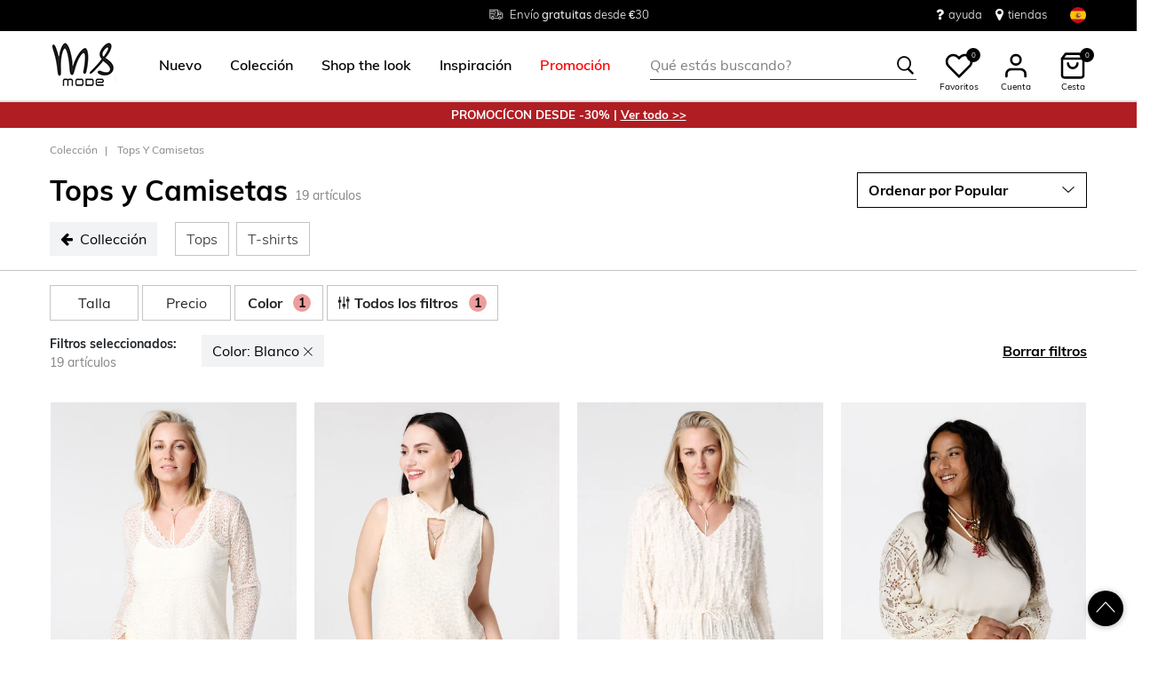

--- FILE ---
content_type: text/html;charset=UTF-8
request_url: https://www.msmode.es/coleccion/tops-y-camisetas/blanco/
body_size: 31272
content:







<!DOCTYPE html>
<html lang="es">
<head>



<meta charset=UTF-8>
<meta http-equiv="x-ua-compatible" content="ie=edge">
<meta name="viewport" content="width=device-width, initial-scale=1">




    

    
        
    

    

	
	

    


<title>Tops y Camisetas Blanco | MS Mode</title>




    

    

<meta name="description" content="Descubre nuestra colección de tops y camisetas y encuentra el complemento perfecto para tu guardarropa. Elige entre diferentes estilos, colores y diseños para lucir a la moda. ¡Compra ahora mismo!"/>





    
    



    

    
        <meta name="robots" content="index,follow"/>
    

    
        <link rel="canonical" href="https://www.msmode.es/coleccion/tops-y-camisetas/blanco/"/>
    

    
        
        <link rel="alternate" hreflang="nl-nl" href="https://www.msmode.nl/collectie/tops-en-t-shirts/?preferences=%5Bobject%20Object%5D" />
        
        <link rel="alternate" hreflang="fr-fr" href="https://www.msmode.fr/collection/hauts-et-t-shirts/?preferences=%5Bobject%20Object%5D" />
        
        <link rel="alternate" hreflang="de-de" href="https://www.msmode.de/kollektion/tops-und-t-shirts/?preferences=%5Bobject%20Object%5D" />
        
        <link rel="alternate" hreflang="nl-be" href="https://www.msmode.be/collectie/tops-en-t-shirts/?preferences=%5Bobject%20Object%5D" />
        
        <link rel="alternate" hreflang="es-es" href="https://www.msmode.es/coleccion/tops-y-camisetas/?preferences=%5Bobject%20Object%5D" />
        
        <link rel="alternate" hreflang="fr-be" href="https://www.msmode.be/fr/collection/hauts-et-t-shirts/?preferences=%5Bobject%20Object%5D" />
        
        <link rel="alternate" hreflang="fr-lu" href="https://www.msmode.lu/collection/hauts-et-t-shirts/?preferences=%5Bobject%20Object%5D" />
        
        <link rel="alternate" hreflang="x-default" href="https://www.msmode.es/collectie/tops-en-t-shirts/?preferences=%5Bobject%20Object%5D" />
        
    



    <meta name="google-site-verification" content="vhb-xUQzntJah7SF08iDapo5Kl52ON_o6MiVDjoPX9U" />



    <meta name="facebook-domain-verification" content="null" />



    



    
        <script>(function(){function t(t,e,r){if("cookie"===t)
                {var n=document.cookie.split(";");for(var o=0;o<n.length;o++)
                {var i=n[o].split("=");if(i[0].trim()===e)return i[1]}}else 
                if("localStorage"===t)return localStorage.getItem(e);else if("jsVariable"===t)
                return window[e];else console.warn("invalid uid source",t)}function e(e,r,n)
                {var o=document.createElement("script");o.async=!0,o.src=r,e.insertBefore(o,n)}
                function r(r,n,o,i,a){var c,s=!1;try{var u=navigator.userAgent,
                f=/Version\/([0-9\._]+)(.*Mobile)?.*Safari.*/.exec(u);f&&parseFloat(f[1])>=16.4&&(c=t(o,i,""),s=!0)}
                catch(t){console.error(t)}var l=window[a]=window[a]||[];l.push(
                    {"gtm.start":(new Date).getTime(),event:"gtm.js"});var g=r+"/script.js?id="+n+
                    (s?"&enableCK=true":"")+(c?"&mcookie="+encodeURIComponent(c):""),
                    d=document.getElementsByTagName("script")[0];e(d.parentNode,g,d)}
                    r('https://tagging.msmode.es',"GTM-PWH4SBZ","cookie","_taggingmk","dataLayer")})();</script>
        <script id="adPageUserScript" defer src="https://tagging.msmode.es/user-data-minified.js"></script>

        
            <script id="adPageVisitorScript" defer src="https://tagging.msmode.es/visitor-identity.js"></script>
        
    

    <script>
        window.dataLayer = window.dataLayer || [];
    </script>




<link rel="apple-touch-icon" href="/on/demandware.static/Sites-MSMode-Site/-/default/dw618a09bc/images/favicons/apple-touch-icon.png" sizes="180x180" >
<link rel="icon" type="image/png" href="/on/demandware.static/Sites-MSMode-Site/-/default/dw9a562c79/images/favicons/favicon-32x32.png" sizes="32x32" >
<link rel="icon" type="image/png" href="/on/demandware.static/Sites-MSMode-Site/-/default/dw9f96290d/images/favicons/favicon-16x16.png" sizes="16x16" >
<link rel="icon" type="image/png" href="/on/demandware.static/Sites-MSMode-Site/-/default/dwe2d4b24e/images/favicons/favicon-196x196.png" sizes="196x196" />
<link rel="icon" type="image/png" href="/on/demandware.static/Sites-MSMode-Site/-/default/dw3af46e13/images/favicons/favicon-96x96.png" sizes="96x96" />
<link rel="icon" type="image/png" href="/on/demandware.static/Sites-MSMode-Site/-/default/dwd6b4af96/images/favicons/favicon-128.png" sizes="128x128" />
<link rel="mask-icon" href="/on/demandware.static/Sites-MSMode-Site/-/default/dw51d2f6a3/images/favicons/safari-pinned-tab.svg" color="#5bbad5">
<link rel="manifest" href="/on/demandware.static/Sites-MSMode-Site/-/default/dw725b10c3/images/favicons/site.webmanifest">
<link rel="icon" type="image/x-icon" href="/on/demandware.static/Sites-MSMode-Site/-/default/dw47ec71ce/images/favicons/favicon.ico">
<meta name="msapplication-TileColor" content="#000000">
<meta name="theme-color" content="#ffffff">



<link rel="preload" href="/on/demandware.static/Sites-MSMode-Site/-/es_ES/v1766376284420/fonts/muli-v11-latin-regular.woff2" as="font" type="font/woff2" crossorigin>


<link rel="stylesheet" href="/on/demandware.static/Sites-MSMode-Site/-/es_ES/v1766376284420/css/global.css" />

<link rel="stylesheet" href="/on/demandware.static/Sites-MSMode-Site/-/es_ES/v1766376284420/css/globalAsync.css" media="print" onload="this.media='all'">



    <link rel="stylesheet" href="/on/demandware.static/Sites-MSMode-Site/-/es_ES/v1766376284420/css/search.css"  />

    <link rel="stylesheet" href="/on/demandware.static/Sites-MSMode-Site/-/es_ES/v1766376284420/css/experience/components/commerceLayouts/layout.css"  />

    <link rel="stylesheet" href="/on/demandware.static/Sites-MSMode-Site/-/es_ES/v1766376284420/css/experience/components/commerceLayouts/productList.css"  />

    <link rel="stylesheet" href="/on/demandware.static/Sites-MSMode-Site/-/es_ES/v1766376284420/css/experience/components/commerceAssets/campaignBanner.css"  />









<script type="text/javascript">//<!--
/* <![CDATA[ (head-active_data.js) */
var dw = (window.dw || {});
dw.ac = {
    _analytics: null,
    _events: [],
    _category: "",
    _searchData: "",
    _anact: "",
    _anact_nohit_tag: "",
    _analytics_enabled: "true",
    _timeZone: "Europe/Amsterdam",
    _capture: function(configs) {
        if (Object.prototype.toString.call(configs) === "[object Array]") {
            configs.forEach(captureObject);
            return;
        }
        dw.ac._events.push(configs);
    },
	capture: function() { 
		dw.ac._capture(arguments);
		// send to CQ as well:
		if (window.CQuotient) {
			window.CQuotient.trackEventsFromAC(arguments);
		}
	},
    EV_PRD_SEARCHHIT: "searchhit",
    EV_PRD_DETAIL: "detail",
    EV_PRD_RECOMMENDATION: "recommendation",
    EV_PRD_SETPRODUCT: "setproduct",
    applyContext: function(context) {
        if (typeof context === "object" && context.hasOwnProperty("category")) {
        	dw.ac._category = context.category;
        }
        if (typeof context === "object" && context.hasOwnProperty("searchData")) {
        	dw.ac._searchData = context.searchData;
        }
    },
    setDWAnalytics: function(analytics) {
        dw.ac._analytics = analytics;
    },
    eventsIsEmpty: function() {
        return 0 == dw.ac._events.length;
    }
};
/* ]]> */
// -->
</script>
<script type="text/javascript">//<!--
/* <![CDATA[ (head-cquotient.js) */
var CQuotient = window.CQuotient = {};
CQuotient.clientId = 'bbpv-MSMode';
CQuotient.realm = 'BBPV';
CQuotient.siteId = 'MSMode';
CQuotient.instanceType = 'prd';
CQuotient.locale = 'es_ES';
CQuotient.fbPixelId = '__UNKNOWN__';
CQuotient.activities = [];
CQuotient.cqcid='';
CQuotient.cquid='';
CQuotient.cqeid='';
CQuotient.cqlid='';
CQuotient.apiHost='api.cquotient.com';
/* Turn this on to test against Staging Einstein */
/* CQuotient.useTest= true; */
CQuotient.useTest = ('true' === 'false');
CQuotient.initFromCookies = function () {
	var ca = document.cookie.split(';');
	for(var i=0;i < ca.length;i++) {
	  var c = ca[i];
	  while (c.charAt(0)==' ') c = c.substring(1,c.length);
	  if (c.indexOf('cqcid=') == 0) {
		CQuotient.cqcid=c.substring('cqcid='.length,c.length);
	  } else if (c.indexOf('cquid=') == 0) {
		  var value = c.substring('cquid='.length,c.length);
		  if (value) {
		  	var split_value = value.split("|", 3);
		  	if (split_value.length > 0) {
			  CQuotient.cquid=split_value[0];
		  	}
		  	if (split_value.length > 1) {
			  CQuotient.cqeid=split_value[1];
		  	}
		  	if (split_value.length > 2) {
			  CQuotient.cqlid=split_value[2];
		  	}
		  }
	  }
	}
}
CQuotient.getCQCookieId = function () {
	if(window.CQuotient.cqcid == '')
		window.CQuotient.initFromCookies();
	return window.CQuotient.cqcid;
};
CQuotient.getCQUserId = function () {
	if(window.CQuotient.cquid == '')
		window.CQuotient.initFromCookies();
	return window.CQuotient.cquid;
};
CQuotient.getCQHashedEmail = function () {
	if(window.CQuotient.cqeid == '')
		window.CQuotient.initFromCookies();
	return window.CQuotient.cqeid;
};
CQuotient.getCQHashedLogin = function () {
	if(window.CQuotient.cqlid == '')
		window.CQuotient.initFromCookies();
	return window.CQuotient.cqlid;
};
CQuotient.trackEventsFromAC = function (/* Object or Array */ events) {
try {
	if (Object.prototype.toString.call(events) === "[object Array]") {
		events.forEach(_trackASingleCQEvent);
	} else {
		CQuotient._trackASingleCQEvent(events);
	}
} catch(err) {}
};
CQuotient._trackASingleCQEvent = function ( /* Object */ event) {
	if (event && event.id) {
		if (event.type === dw.ac.EV_PRD_DETAIL) {
			CQuotient.trackViewProduct( {id:'', alt_id: event.id, type: 'raw_sku'} );
		} // not handling the other dw.ac.* events currently
	}
};
CQuotient.trackViewProduct = function(/* Object */ cqParamData){
	var cq_params = {};
	cq_params.cookieId = CQuotient.getCQCookieId();
	cq_params.userId = CQuotient.getCQUserId();
	cq_params.emailId = CQuotient.getCQHashedEmail();
	cq_params.loginId = CQuotient.getCQHashedLogin();
	cq_params.product = cqParamData.product;
	cq_params.realm = cqParamData.realm;
	cq_params.siteId = cqParamData.siteId;
	cq_params.instanceType = cqParamData.instanceType;
	cq_params.locale = CQuotient.locale;
	
	if(CQuotient.sendActivity) {
		CQuotient.sendActivity(CQuotient.clientId, 'viewProduct', cq_params);
	} else {
		CQuotient.activities.push({activityType: 'viewProduct', parameters: cq_params});
	}
};
/* ]]> */
// -->
</script>



</head>
<body>

<div class="page" data-action="null" data-querystring="null" >

<header class="autohide sticky-header">
    <div class="header-banner">
    <div class="container">
        <div class="content">
            <div class="header-banner-container" >
                
	 


	<div class="html-slot-container">
    
        
            <div class="header-promotion usp-slider">
    <div>
        <a href="https://www.msmode.es/service/delivery.html"><i class="icon-delivery"> </i> <span>Envío <strong>gratuitas </strong> desde €30 </span></a>
    </div>
    <div>
       <i class="icon-ruler"> </i> <span>Tallas <strong>38 - 54</strong></span>
    </div>
    <div>
       <a href="https://www.msmode.es/service/returns.html"><i class="icon-return"></i><span>Devoluciones <strong>gratuitas en tienda  </strong></span></a>
    </div>
</div>
<div class="header-top-links">
    <a href="https://www.msmode.es/service/customerservice.html" style="margin-right:15px"> <i class="fa fa-question" style="margin-right:5px;font-size:16px"></i> </i> ayuda</a>
    <a href="https://www.msmode.es/tiendas"> <i class="fa fa-map-marker" style="margin-right:5px;font-size:16px"> </i> tiendas </a>
</div>
        
    
</div>
 
	
            </div>
            <div>
              
                <div class="country-selector country-selector-desktop hidden-sm-down" data-url="/on/demandware.store/Sites-MSMode-Site/es_ES/Page-SetLocale" tabindex="0">
                    <button class="btn gtm-usp-bar-country-selector" 
                        id="countrySelectorHeader" 
                        data-toggle="modal" 
                        data-target="#countrySelectorModal"
                        aria-haspopup="true" 
                        aria-expanded="false"
                        aria-label="Seleccionar el pa&iacute;s e idioma"
                        data-additional-tracking-details="usp_bar_country_selector_click"
                        type="button">
                        <i class="flag-icon flag-icon-squared flag-icon-es"></i>
                    </button>
                </div>
                <div class="modal fade country-selector-modal header-modal" data-url="/on/demandware.store/Sites-MSMode-Site/es_ES/Page-GetLocales"
                    id="countrySelectorModal" tabindex="-1" role="dialog" aria-modal="true" aria-labelledby="countrySelectorModal">
                    <div class="modal-dialog" role="document">
                        <div class="modal-content">
                            <div class="modal-header pb-0">
                                <button type="button" class="close" data-dismiss="modal" aria-label="Close"><span aria-hidden="true">&times;</span></button>
                            </div>
                            <div class="modal-body">
                            </div>
                        </div>
                    </div>
                </div>
              
            </div>
        </div>
    </div>
</div>
 
    
    <nav class="main-nav" role="navigation">
        <div class="header">
            <div class="header-top container d-flex justify-content-between align-items-center">
                <div class="navbar-header-mobile">
                    <button class="navbar-toggler d-lg-none" type="button" aria-controls="sg-navbar-collapse" aria-expanded="false" aria-label="Toggle navigation">
                        <span class="ms-hamburger"></span>
                    </button>
                </div>
                <div class="navbar-header brand" itemprop="brand" itemscope itemtype="http://schema.org/Brand" >
                    <a class="logo-home" href="https://www.msmode.es/" title="MS Mode Home" itemprop=URL>
                        <img src="/on/demandware.static/-/Sites/default/dwc43e0cfc/logo/logo-ms.png" alt="MS Mode" 
                            itemprop=logo
                            width="75" height="55"
                        />
                    </a>
                </div>
                <div class="main-menu navbar-toggleable-md menu-toggleable-left multilevel-dropdown d-lg-block" id="sg-navbar-collapse">
                    <nav class="navbar navbar-expand-lg bg-inverse col-12">
    <div class="close-menu clearfix d-lg-none">
        <a class="logo-home" href="/" title="MS Mode Home">
            <img src="/on/demandware.static/-/Sites/default/dwc43e0cfc/logo/logo-ms.png" alt="MS Mode" />
        </a>
    </div>
    <div class="nav-wrapper w-100">
        <div class="site-search-nav d-lg-none">
            <input class="form-control js-search-placeholder search-placeholder-input bottom-border-only"
                    type="search"
                    value=""
                    placeholder="Qu&eacute; est&aacute;s buscando?">
            <button type="submit" name="search-button" class="icon-search" aria-label="Te sugerimos estas palabras claves"></button>
        </div>
        <div class="menu-group">
            <ul class="nav navbar-nav ms-menu" role="menu">
                
	 


	
    
        <li class="nav-item dropdown" role="menuitem"> 
                               <a  class="nav-link dropdown-toggle" role="button" aria-haspopup="true" aria-expanded="false" href="https://www.msmode.es/nuevo/">
                                    <span>
                                        Nuevo
                                    </span>
                                </a>


                            </li>
    
        <li class="nav-item dropdown" role="menuitem">
   <a class="nav-link dropdown-toggle" role="button" data-toggle="dropdown" aria-haspopup="true" aria-expanded="false"
      href="https://www.msmode.es/coleccion/">
   <span>
   Colección
   </span>
   </a>
   <div class="sub-menu js-sub-menu">
      <div class="sub-menu-inner">
         <a class="ms-back" href="">Volver</a>
         <div class="ms-menu-links">
            <nav>
               <h2>Ofertas</h2>
               <ul>
                  <li><a href="https://www.msmode.es/member.html" style="color: #d37f89;">Hazte Member: -10€</a></li>
                  <li><a href="https://www.msmode.es/coleccion/party/">XMAS | -30%</a></li>
               </ul>
            </nav>
            <nav class="d-none d-md-block pt-3">
               <h2>Tendencias</h2>
               <ul>
                 <li><a href="https://www.msmode.es/coleccion/articulos-favoritos/">Artículos favoritos</a></li>
                 <li><a href="https://www.msmode.es/coleccion/party/">Party ✨</a></li>
                  <li><a href="https://www.msmode.es/coleccion/abrigos/americanas/">Americanas</a></li>
                  <li><a href="https://www.msmode.es/coleccion/tops-y-camisetas/">Tops y Camisetas</a></li>
                  <li><a href="https://www.msmode.es/coleccion/conjuntos/">Conjuntos</a></li>
               </ul>
            </nav>
         </div>
         <nav class="ms-menu-links double-column">
            <h2>Compra por artículo</h2>
            <ul>
               <li><a href="https://www.msmode.es/coleccion/">Ver todos </a></li>
               <li><a href="https://www.msmode.es/coleccion/jerseis-y-cardigans/">Jerséis y cárdigans</a></li>
               <li><a href="https://www.msmode.es/coleccion/pantalones/">Pantalones</a></li>
               <li><a href="https://www.msmode.es/coleccion/blusas/">Blusas</a></li>
               <li><a href="https://www.msmode.es/coleccion/vestidos-y-faldas/">Vestidos y faldas </a></li>
               <li><a href="https://www.msmode.es/coleccion/chalecos/">Chalecos</a></li>
               <li><a href="https://www.msmode.es/coleccion/vaqueros/">Vaqueros</a></li>
               <li><a href="https://www.msmode.es/coleccion/shorts-y-pantalones-capri/">Shorts y pantalones capri</a></li>
               <li><a href="https://www.msmode.es/coleccion/tops-y-camisetas/">Tops y camisetas </a></li>
               <li><a href="https://www.msmode.es/coleccion/best-basics/">Best Basics</a></li>
               <li><a href="https://www.msmode.es/coleccion/abrigos/">Abrigos</a></li>
               <li><a href="https://www.msmode.es/coleccion/accesorios/fulares-y-bufandas/">Fulares</a></li>
               <li><a href="https://www.msmode.es/coleccion/leggings-y-treggings/">Leggings y treggings</a></li>
               <li><a href="https://www.msmode.es/coleccion/vestidos-y-faldas/falda-pantalon/">Falda pantalón</a></li>
               <li><a href="https://www.msmode.es/coleccion/accesorios/">Accesorios</a></li>
               <li><a href="https://www.msmode.es/coleccion/trajes/">Trajes </a></li>
               <li><a href="https://www.msmode.es/coleccion/blazers/">Blazers</a></li>
               <li><a href="https://www.msmode.es/coleccion/accesorios/leotardos/">Medias</a></li>
<li><a href="https://www.msmode.es/sale-es/" style="color:red;">Promoción</a></li>
            </ul>
         </nav>
         <nav class="ms-menu-links d-block d-md-none" aria-hidden="true">
            <h2>Tendencias</h2>
            <ul>
               <li><a href="https://www.msmode.es/coleccion/articulos-favoritos/">Artículos favoritos</a></li>
                 <li><a href="https://www.msmode.es/coleccion/party/">Party ✨</a></li>
                  <li><a href="https://www.msmode.es/coleccion/abrigos/americanas/">Americanas</a></li>
                  <li><a href="https://www.msmode.es/coleccion/tops-y-camisetas/">Tops y Camisetas</a></li>
                  <li><a href="https://www.msmode.es/coleccion/conjuntos/">Conjuntos</a></li>
            </ul>
         </nav>
      </div>
   </div>
</li>
    
        <li class="nav-item dropdown" role="menuitem"> 
                                     <a  class="nav-link dropdown-toggle" role="button" aria-haspopup="true" aria-expanded="false" href="https://www.msmode.es/shop-the-look/"  style="color:black">
                                          <span>  
                                             Shop the look
                                          </span>
                                </a>
                            </li>
    
        <li class="nav-item dropdown" role="menuitem">
    <a class="nav-link dropdown-toggle" role="button" data-toggle="dropdown" aria-haspopup="true" aria-expanded="false" href="https://www.msmode.es/inspiration.html">
    <span>
    Inspiración
    </span>
    </a>
    <div class="sub-menu js-sub-menu">
        <div class="sub-menu-inner">
            <a class="ms-back" href="">Volver</a>
            <nav class="ms-menu-links">
                <h2><a href="https://www.msmode.es/inspiration.html">Consejos y tendencias</a></h2>
                <ul>
                    <li><a href="https://www.msmode.es/on/demandware.store/Sites-MSMode-Site/es_ES/Page-Show?cid=inspiration-jeansguide2">La guía de vaqueros de MS Mode</a></li>
                    <li><a href="https://www.msmode.es/shop-the-look/">Shop the look</a></li>
                    <li><a href="https://www.msmode.es/buscar?cgid=inspiration-trendblog">New season style</a></li>
                    <li><a href="https://www.msmode.es/inspiration-morewaystowear.html">More ways to wear</a></li>
                    <li><a href="https://www.msmode.es/washingtips.html">Consejos para el lavado de vaqueros</a></li>
                    <li><a href="https://www.msmode.es/inspiration.html"><u>Leer todo&gt; </u></a></li>
                </ul>
            </nav>
            <nav class="ms-menu-links">
                <h2><a href="https://www.msmode.es/inspiration.html">Los blogs más leídos</a></h2>
                <ul>
                    <li><a href="https://www.msmode.es/inspiration-trendblog.html">New season style</a></li>
                    <li><a href="https://www.msmode.es/inspiration-realityisrich2.html">Reality is rich</a></li>
                    <li><a href="https://www.msmode.es/inspiration-darkdaysboldcolors.html">Días grises, colores potentes</a></li>
                    <li><a href="https://www.msmode.es/inspiration-dressguide2.html">Guía de vestidos de fiesta</a></li>
                    <li><a href="https://www.msmode.es/inspiration.html"><u>Leer todo&gt; </u></a></li>
                </ul>
            </nav>
            <nav class="ms-menu-links">
                <h2><a href="https://www.msmode.es/brandpage.html">Marcas</a></h2>
                <ul>
                    <li><a href="https://www.msmode.es/coleccion/ms-collection/">MS Collection</a></li>
                    <li><a href="https://www.msmode.es/coleccion/fstvl/">FSTVL</a></li>
                    <li><a href="https://www.msmode.es/coleccion/love-your-denim/">Love Your Denim</a></li>
                </ul>
            </nav>
        </div>
    </div>
</li>
    
        <li class="nav-item dropdown" role="menuitem"> 
                                     <a  class="nav-link dropdown-toggle" role="button" aria-haspopup="true" aria-expanded="false" href="https://www.msmode.es/sale-es/"  style="color:red">
                                       <span>
                                    Promoción
                                          </span>
                                </a>
                            </li>
    

 
	
            </ul>
        </div>
        <div class="menu-footer d-lg-none" role="menu">
            <nav role="menuitem">
    <ul class="menu-footer-list">
        <li class="nav-item">
                <a href="https://www.msmode.es/tiendas" aria-label="Localizador de tiendas">
                    <span class="icon-map-pin" aria-hidden="true"></span>
                    <span class="user-message">Localizador de tiendas</span>
                </a>
        </li>

        <li class="nav-item">
            <a href="/service/customerservice.html" aria-label="Servicio de atenci&oacute;n al cliente">
                <i class="icon-question-round" aria-hidden="true"></i>
                <span class="user-message">Servicio de atenci&oacute;n al cliente</span>
            </a>
        </li>

        <li class="nav-item-group">
            <ul class="nav-inline-group d-flex">
                <li class="nav-item">
                    <a href="/about-us/about-us.html" aria-label="Sobre nosotros">
                        <span>Sobre nosotros</span>
                    </a>
                </li>

                <li class="nav-item">
                    <div class="country-selector country-selector-mobile" data-url="/on/demandware.store/Sites-MSMode-Site/es_ES/Page-SetLocale">
                        <button class="btn" 
                                id="countrySelectorFooter" 
                                data-toggle="modal" 
                                data-target="#countrySelectorModal"
                                aria-haspopup="true" 
                                aria-expanded="false"
                                data-backdrop="false"
                                aria-label="Seleccionar el pa&iacute;s e idioma"
                                type="button">
                            <i class="flag-icon flag-icon-squared flag-icon-es"></i>
                        </button>
                    </div>
                </li>
            </ul>
        </li>
    </ul>
</nav>

        </div>
    </div>
</nav>

                </div>
                <div class="navbar-header search hidden-md-down">
                    <div class="site-search">
	<form role="search"
          action="/buscar"
          method="get"
          name="simpleSearch">
        <input class="form-control search-field bottom-border-only"
               type="search"
               name="q"
               value=""
               autocomplete="off"
               placeholder="Qu&eacute; est&aacute;s buscando?"
               role="combobox"
               aria-describedby="search-assistive-text"
               aria-haspopup="listbox"
               aria-owns="search-results"
               aria-expanded="false"
               aria-autocomplete="list"
               aria-controls="search-results"
               aria-label="Introduce el t&eacute;rmino de b&uacute;squeda o el c&oacute;digo de producto" />
        <button type="reset" name="reset-button" class="icon-cross reset-button d-none" aria-label="Introduce de nuevo los t&eacute;rminos de b&uacute;squeda"></button>
        <button type="submit" name="search-button" class="icon-search" aria-label="Te sugerimos estas palabras claves"></button>
        <div class="suggestions-wrapper" data-url="/on/demandware.store/Sites-MSMode-Site/es_ES/SearchServices-GetSuggestions?q="></div>
        <input type="hidden" value="null" name="lang">
	</form>
  <button name="close-search-button" class="icon-arrow-left close-search-button" aria-label="Te sugerimos estas palabras claves"></button>
</div>

                </div>
                <div class="navbar-header user-links">
                    <button type="button" class="btn user-link-button js-search-placeholder search-placeholder-icon d-lg-none" aria-label="Te sugerimos estas palabras claves">
                        <span class="header-icon icon-search"></span>
                    </button>
                    
                        <div class="wishlist header-icon-with-label" data-url="/on/demandware.store/Sites-MSMode-Site/es_ES/Wishlist-List">
    <a href="/lista-deseos" role="button" aria-label="" class="wishlist-header-link" title="Ver">
        
        <svg class="header-icon heart" viewBox="0 0 24 24"> 
            <path d="M20.84 4.61012C20.3292 4.09912 19.7228 3.69376 19.0554 3.4172C18.3879 3.14064 17.6725 2.99829 16.95 2.99829C16.2275 2.99829 15.5121 3.14064 14.8446 3.4172C14.1772 3.69376 13.5708 4.09912 13.06 4.61012L12 5.67012L10.94 4.61012C9.9083 3.57842 8.50903 2.99883 7.05 2.99883C5.59096 2.99883 4.19169 3.57842 3.16 4.61012C2.1283 5.64181 1.54871 7.04108 1.54871 8.50012C1.54871 9.95915 2.1283 11.3584 3.16 12.3901L4.22 13.4501L12 21.2301L19.78 13.4501L20.84 12.3901C21.351 11.8794 21.7563 11.2729 22.0329 10.6055C22.3095 9.93801 22.4518 9.2226 22.4518 8.50012C22.4518 7.77763 22.3095 7.06222 22.0329 6.39476C21.7563 5.7273 21.351 5.12087 20.84 4.61012V4.61012Z" stroke="black" fill="white" stroke-width="2" stroke-linecap="round" stroke-linejoin="round"/>
        </svg>
        <span class="wishlist-quantity" data-item-number="0">
            0
        </span>
    </a>
    <span class="header-icon-label">Favoritos</span>
</div>

                    
                    


    <div class="user user-desktop">
        <div class="header-icon-with-label">
            <svg class="header-icon profile" viewBox="0 0 24 24"> 
                <path d="M20 21V19C20 17.9391 19.5786 16.9217 18.8284 16.1716C18.0783 15.4214 17.0609 15 16 15H8C6.93913 15 5.92172 15.4214 5.17157 16.1716C4.42143 16.9217 4 17.9391 4 19V21" stroke="black" stroke-width="2" stroke-linecap="round" stroke-linejoin="round"/>
                <path d="M12 11C14.2091 11 16 9.20914 16 7C16 4.79086 14.2091 3 12 3C9.79086 3 8 4.79086 8 7C8 9.20914 9.79086 11 12 11Z" stroke="black" stroke-width="2" stroke-linecap="round" stroke-linejoin="round"/>
            </svg>
            <span class="header-icon-label">Cuenta</span>
        </div>

        <div class="popover popover-bottom popover-logged-out text-center">
            <button 
                class="btn button-cta-black js-button-login"
                title="Iniciar sesi&oacute;n">
                Iniciar sesi&oacute;n
            </button>

            <button 
                class="btn button-cta-white js-button-register"
                role="button"
                title="&iexcl;Hazte Member!">
                &iexcl;Hazte Member!
            </button>
            
                <a href="/member.html" aria-label="member info" > 
                        Member info
                </a>
            
        </div>
    </div>




    <div id="loginSidebar" class="auth-sidebar common-sidebar" data-url="/on/demandware.store/Sites-MSMode-Site/es_ES/Login-LoginFormPopup?rurl=" data-loaded="false" role="dialog" aria-modal="true" aria-hidden="true">
        <button class="close js-close" aria-label="Close">
            <span class="icon-cross" aria-hidden="true"></span>
        </button>
        <div class="sidebar-content">
            
        </div>
    </div>

    <div id="registerSidebar" class="auth-sidebar common-sidebar" data-url="/on/demandware.store/Sites-MSMode-Site/es_ES/Login-RegisterFormPopup?rurl=" data-loaded="false" role="dialog" aria-modal="true" aria-hidden="true">
       <button class="back js-back" aria-label="Back">
            <img class="pb-2" src="/on/demandware.static/Sites-MSMode-Site/-/default/dwb4488023/images/icons/Arrows.svg" alt="Volver" />
        </button>
        <button class="close js-close pt-1" aria-label="Close">
            <span class="icon-cross" aria-hidden="true"></span>
        </button>
        <div class="sidebar-content">
            
        </div>
    </div>

    <div id="passwordSidebar" class="auth-sidebar common-sidebar" role="dialog" aria-modal="true" aria-hidden="true">
    <button class="back js-back" aria-label="Back">
        <img class="pb-2" src="/on/demandware.static/Sites-MSMode-Site/-/default/dwb4488023/images/icons/Arrows.svg" alt="Volver" />
    </button>
    <button class="close js-close pt-1" aria-label="Close">
        <span class="icon-cross" aria-hidden="true"></span>
    </button>            
    <div class="common-sidebar-content">
        <div class="row justify-content-center">
            <div class="col-12">
                <div class="card">
                    <div class="card-header">
                        <h2 class="card-header-custom text-center"> &iquest;Olvidaste tu contrase&ntilde;a? </h2>
                        


                    </div>
                    <hr class="devider-line"/>
                    <div class="card-body pt-0">
                        
<form class="reset-password-form" action="/on/demandware.store/Sites-MSMode-Site/es_ES/Account-PasswordResetDialogForm?mobile=&amp;rurl=" method="POST" name="email-form" id="email-form">
    <div class="request-password-body">
        
    
    <div class="content-asset"><!-- dwMarker="content" dwContentID="b9a67c901b5053b2eaf5789c74" -->
        Ingresa el correo electrónico asociado con tu cuenta MS Mode. Recibirás un correo electrónico en unos minutos con un enlace para restablecer tu contraseña. Este enlace es válido por 30 minutos y caducará cuando ingreses tu correo electrónico nuevamente aquí.
    </div> <!-- End content-asset -->



        <div class="form-group required mt-2">
            <label class="form-control-label" for="reset-password-email">
                Email
            </label>
            <input
                id="reset-password-email"
                type="email"
                class="form-control reset-password-email"
                name="loginEmail"
                aria-describedby="emailHelp"
                placeholder="Email"
                required
                aria-label="required"
                data-cs-mask>
            <div class="invalid-feedback" role="alert" aria-live="polite"></div>
        </div>
    </div>
    <div class="send-email-btn">
        <button
            type="submit"
            id="submitEmailButton"
            class="btn btn-secondary btn-cta-color btn-block gtm-login-reset-password font-weight-bold"
            data-additional-tracking-details="login_reset_password_click">
            Recibir un nuevo enlace
        </button>
    </div>
</form>

                    </div>
                </div>
            </div>
        </div>
    </div>
</div>



<div class="minicart-sidebar common-sidebar">

</div>

                    <div class="minicart" data-action-url="/on/demandware.store/Sites-MSMode-Site/es_ES/Cart-MiniCartShow">
                        <div class="minicart-total js-minicart header-icon-with-label" role="button">
    <a class="minicart-link" href="https://www.msmode.es/cesta" title="Cesta de compra 0 art&iacute;culos" aria-label="Cesta de compra 0 art&iacute;culos" aria-haspopup="true">
        <svg class="header-icon minicart" viewBox="0 0 24 24"> 
            <path d="M6 2L3 6V20C3 20.5304 3.21071 21.0391 3.58579 21.4142C3.96086 21.7893 4.46957 22 5 22H19C19.5304 22 20.0391 21.7893 20.4142 21.4142C20.7893 21.0391 21 20.5304 21 20V6L18 2H6Z" stroke="black" stroke-width="2" stroke-linecap="round" stroke-linejoin="round"/>
            <path d="M3 6H21" stroke="black" stroke-width="2" stroke-linecap="round" stroke-linejoin="round"/>
            <path d="M16 10C16 11.0609 15.5786 12.0783 14.8284 12.8284C14.0783 13.5786 13.0609 14 12 14C10.9391 14 9.92172 13.5786 9.17157 12.8284C8.42143 12.0783 8 11.0609 8 10" stroke="black" stroke-width="2" stroke-linecap="round" stroke-linejoin="round"/>
        </svg>

        <span class="minicart-quantity">
            0
        </span>
    </a>
    <span class="header-icon-label">Cesta</span>
</div>



                    </div>
                </div>
            </div>
            <div class="search-mobile d-lg-none">
                <div class="isOverlay">
                    <div class="site-search">
	<form role="search"
          action="/buscar"
          method="get"
          name="simpleSearch">
        <input class="form-control search-field bottom-border-only"
               type="search"
               name="q"
               value=""
               autocomplete="off"
               placeholder="Qu&eacute; est&aacute;s buscando?"
               role="combobox"
               aria-describedby="search-assistive-text"
               aria-haspopup="listbox"
               aria-owns="search-results"
               aria-expanded="false"
               aria-autocomplete="list"
               aria-controls="search-results"
               aria-label="Introduce el t&eacute;rmino de b&uacute;squeda o el c&oacute;digo de producto" />
        <button type="reset" name="reset-button" class="icon-cross reset-button d-none" aria-label="Introduce de nuevo los t&eacute;rminos de b&uacute;squeda"></button>
        <button type="submit" name="search-button" class="icon-search" aria-label="Te sugerimos estas palabras claves"></button>
        <div class="suggestions-wrapper" data-url="/on/demandware.store/Sites-MSMode-Site/es_ES/SearchServices-GetSuggestions?q="></div>
        <input type="hidden" value="null" name="lang">
	</form>
  <button name="close-search-button" class="icon-arrow-left close-search-button" aria-label="Te sugerimos estas palabras claves"></button>
</div>

                </div>
            </div>
        </div>
    </nav>
    <div class="header-extra-container hide-on-sticky" data-page="trouserevent">
        
	 


	<div class="html-slot-container">
    
        
            <div class="header-extra js-header-extra" style="font-size: 10pt; font-family:muli; background-color: #b01e23; ">
  <a href="https://www.msmode.es/sale-es/" data-promoid="he" data-promoname="he-sale" data-promocreative="sale" data-promopos="1-1"><span style="color:white"><strong>PROMOCÍCON DESDE -30% | <u>Ver todo >></u></strong></font></span></a></div>
        
    
</div>
 
	
    </div>
</header>

<div role="main" id="maincontent">

<div class="storepage container-fluid" id="trouserevent">
<div class="row page-designer-top-region js-page-designer-top-region">
<div class="col-12"><div class="experience-component experience-dynamic-dynamicCategoryBanner"></div></div>
</div>
<div class="row page-designer-main-region js-page-designer-main-region">
<div class="col-12"><div class="experience-component experience-dynamic-productList">









    <div class="container">
        <div class="row">
            <div class="col-12">
                
                <div class="search-breadcrumb">
                    <script type="application/ld+json">
{
    "@context": "http://schema.org",
    "@type": "BreadcrumbList",
    "itemListElement": [
        
            {
                "@type": "ListItem",
                "position": 1, 
                "name": "Colecci&oacute;n",
                "item": "https://www.msmode.es/coleccion/"
            }
            ,
        
            {
                "@type": "ListItem",
                "position": 2, 
                "name": "Tops y Camisetas",
                "item": "https://www.msmode.es/coleccion/tops-y-camisetas/"
            }
            
        
    ]
}
</script>

<div class="row">
    <div class="col" role="navigation" aria-label="Breadcrumb">
        <ol class="breadcrumb ">
            <li class="breadcrumb-item breadcrumb-back js-breadcrumb-back">
    <a href="#"
        role="button"
        title="Volver"
        class="gtm-back-button"
        data-fallback-url=""
        aria-label="Volver"
        data-additional-tracking-details="back_button_click">
            <i class="icon fa fa-solid fa-arrow-left"></i>Volver
    </a>
</li>

            
                <li class="breadcrumb-item">
                    <a href="https://www.msmode.es/coleccion/" 
                        
                        >
                        Colecci&oacute;n
                    </a>
                </li>
            
                <li class="breadcrumb-item">
                    <a href="https://www.msmode.es/coleccion/tops-y-camisetas/" 
                         
                            aria-current="page"
                        
                        >
                        Tops y Camisetas
                    </a>
                </li>
            
        </ol>
    </div>
</div>

                </div>
            </div>
        </div>
    </div>


<div class="container ">
    <div class="row">
        
        <div class="col-12 ">
            
            <div class="category-banner">
                <div class="page-title-container">
                    
                        
                        <h1 class="page-title">
                            
                                Tops y Camisetas
                            
                        </h1>
                    
                    
    <span class="result-count">
        
                <span class="js-result-count-basic">
                    19 
                </span>
                
                    art&iacute;culos
                
            </span>
        
    </span>

                </div>

                <div class="d-md-block d-none">
                    
                    
    <select name="sort-order" class="custom-select sort-order-select" aria-label="Ordenar por">
        
            <option class="popular" value="https://www.msmode.es/on/demandware.store/Sites-MSMode-Site/es_ES/Search-UpdateGrid?cgid=tops_tshirts&amp;prefn1=color&amp;prefv1=Blanco&amp;srule=popular&amp;start=0&amp;sz=19"
                data-id="popular"
                data-display-name="Popular"
                
            >
                Ordenar por Popular
            </option>
        
            <option class="new" value="https://www.msmode.es/on/demandware.store/Sites-MSMode-Site/es_ES/Search-UpdateGrid?cgid=tops_tshirts&amp;prefn1=color&amp;prefv1=Blanco&amp;srule=new&amp;start=0&amp;sz=19"
                data-id="new"
                data-display-name="Nuevo"
                
            >
                Ordenar por Nuevo
            </option>
        
            <option class="price-low-to-high" value="https://www.msmode.es/on/demandware.store/Sites-MSMode-Site/es_ES/Search-UpdateGrid?cgid=tops_tshirts&amp;prefn1=color&amp;prefv1=Blanco&amp;srule=price-low-to-high&amp;start=0&amp;sz=19"
                data-id="price-low-to-high"
                data-display-name="Precio bajo-alto"
                
            >
                Ordenar por Precio bajo-alto
            </option>
        
            <option class="price-high-to-low" value="https://www.msmode.es/on/demandware.store/Sites-MSMode-Site/es_ES/Search-UpdateGrid?cgid=tops_tshirts&amp;prefn1=color&amp;prefv1=Blanco&amp;srule=price-high-to-low&amp;start=0&amp;sz=19"
                data-id="price-high-to-low"
                data-display-name="Precio alto-bajo"
                
            >
                Ordenar por Precio alto-bajo
            </option>
        
    </select>


                </div>
            </div>

            <div class="">
                
                



    
    
    

    <!-- Apply variant-a class only if participant and in the Jassen category -->
    <div class="category-slider ">
        
            
            
            



    
        
            <a class="btn parent-category-button d-md-flex d-none" href="/coleccion/" role="button">
                
                <i class="icon fa fa-solid fa-arrow-left"> </i>
                <span title="Ahora ordenados por Categor&iacute;a: Collecci&oacute;n" aria-hidden="true">
                    Collecci&oacute;n
                </span>
                <span class="sr-only selected-assistive-text">
                    seleccionado
                    Collecci&oacute;n
                </span>
            </a>
        

        

        
            
            



    
        

        

        
    
        

        
            
        

        
            
            



    <div class="keen-slider js-keen-slider hidden-slider">
        
            <a class="btn keen-slider__slide sub-category-button " href="/coleccion/tops-y-camisetas/tops/" role="button">
                <!-- Only show filter image if participant and in the 'jassen' category -->
                    
                         
                
                <span title="Filtrar por Categor&iacute;a: Tops" aria-hidden="true">
                    Tops
                </span>
                <span class="sr-only selected-assistive-text">
                    
                    Tops
                </span>
            </a>
        
            <a class="btn keen-slider__slide sub-category-button " href="/coleccion/tops-y-camisetas/t-shirts/" role="button">
                <!-- Only show filter image if participant and in the 'jassen' category -->
                    
                         
                
                <span title="Filtrar por Categor&iacute;a: T-shirts" aria-hidden="true">
                    T-shirts
                </span>
                <span class="sr-only selected-assistive-text">
                    
                    T-shirts
                </span>
            </a>
        
    </div>


        
    
        

        

        
    
        

        

        
    
        

        

        
    
        

        

        
    
        

        

        
    
        

        

        
    
        

        

        
    
        

        

        
    
        

        

        
    
        

        

        
    
        

        

        
    
        

        

        
    
        

        

        
    
        

        

        
    
        

        

        
    
        

        

        
    
        

        

        
    
        

        

        
    
        

        

        
    


        
    


        
    </div>


                <div class="row">
                    <div class="col-12">
                        <hr class="search-divider search-divider-top">
                    </div>
                </div>
            </div>

            
            <div class="sustainability-claim-container container px-md-0" >
                <div class="d-none">
    


</div>
            </div>
            
            
                
                <div class="plp-banner-container">
                    
	 

	
                </div>
            

            <div class="container-fluid search-results" id="product-search-results">
                
                    
                    <div class="row refinement-shortcuts-bar">
                        <div class="col-12 p-0">
                            
    

    
        
        
        
            
            
        

        <button type="button" class="btn " data-refinement-id="size-talla" data-refinement-display-name="Talla">
            Talla
            
        </button>
    

    
        
        
        
            
            
        

        <button type="button" class="btn " data-refinement-id="price-precio" data-refinement-display-name="Precio">
            Precio
            
        </button>
    

    
        
        
        
            
            
                
            
        

        <button type="button" class="btn filtered-shortcut-refinement" data-refinement-id="color-color" data-refinement-display-name="Color">
            Color
            
                <span class="filtered-count">
                    1
                </span>
            
        </button>
    

    

    


<button type="button" class="btn filter-results">
    <i class="icon fa fa-sliders"></i>
    <span class="d-sm-inline-block d-none">
        Todos los filtros
    </span>
    <span class="d-sm-none d-inline-block">
        Filtrar y ordenar
    </span>

    
    
    
        
    

    
        <span class="filtered-count">
            1
        </span>
    
</button>

                        </div>
                    </div>

                    
                    <div class="row filter-bar">
                        <div class="col-12 p-0">
                            
    <div class="filter-bar-inner d-flex flex-wrap">
        <div class="filter-bar-label">
            <p> Filtros seleccionados: </p>
            
    <span class="result-count">
        
                <span class="js-result-count-basic">
                    19 
                </span>
                
                    art&iacute;culos
                
            </span>
        
    </span>

        </div>
        <ul class="d-md-none">
                              
            <li class="filter-value reset-filter" title="Borrar filtros">
                <button class="reset btn" data-href="/coleccion/tops-y-camisetas/">
                    Borrar filtros
                </button>
            </li>
        </ul>
        <ul class="filter-bar-main">
            
                
            
                
                    <li class="filter-value">
                        <button data-href="/coleccion/tops-y-camisetas/" class="btn btn-ternary text-left">
                            <span aria-hidden="true">
                                <span class="filter-type"> Color:</span>
                                    Blanco
                            </span>
                            <span class="icon icon-cross"> </span>
                            <span class="sr-only">
                                Color: Eliminar filtro Ahora ordenados por Color: Blanco
                            </span>
                        </button>
                    </li>    
                
            

                              
            <li class="filter-value reset-filter d-md-block d-none" title="Borrar filtros">
                <button class="reset btn" data-href="/coleccion/tops-y-camisetas/">
                    Borrar filtros
                </button>
            </li>
        </ul>
    </div>


                        </div>
                    </div>

                    
                    

                    
                    <div class="refinement-bar js-refinement-bar common-sidebar" data-url="/on/demandware.store/Sites-MSMode-Site/es_ES/Search-Refinebar?cgid=tops_tshirts&amp;prefn1=color&amp;prefv1=Blanco" role="dialog" aria-modal="true" aria-hidden="true">
                             
                    </div>

                    
                    <div class="row product-grid " itemtype="http://schema.org/SomeProducts" itemid="#product">
                        



    <div class="col-12 grid-previous">
        
        <div class="d-flex flex-column justify-content-center align-items-center">
            
        </div>
    </div>











 
    

    <div class="product-tile-container region col-6 col-sm-4 col-xl-3 js-tile-col" 
        data-index="0.0" 
        data-raw-index="0"
        data-search-start="0.0"
        data-page-size="48.0"
        itemscope itemtype="http://schema.org/Product" >
        

        
        <!-- CQuotient Activity Tracking (viewCategory-cquotient.js) -->
<script type="text/javascript">//<!--
/* <![CDATA[ */
(function(){
try {
    if(window.CQuotient) {
	var cq_params = {};
	
	cq_params.cookieId = window.CQuotient.getCQCookieId();
	cq_params.userId = window.CQuotient.getCQUserId();
	cq_params.emailId = CQuotient.getCQHashedEmail();
	cq_params.loginId = CQuotient.getCQHashedLogin();
	cq_params.accumulate = true;
	cq_params.products = [{
	    id: 'E11418110',
	    sku: ''
	}];
	cq_params.categoryId = 'tops_tshirts';
	cq_params.refinements = '[{\"name\":\"color\",\"value\":\"Blanco\"},{\"name\":\"Category\",\"value\":\"tops_tshirts\"}]';
	cq_params.personalized = 'false';
	cq_params.sortingRule = 'Copy Rev(7)+Views(7)+sku+ats';
	cq_params.imageUUID = '__UNDEFINED__';
	cq_params.realm = "BBPV";
	cq_params.siteId = "MSMode";
	cq_params.instanceType = "prd";
	cq_params.queryLocale = "es_ES";
	cq_params.locale = window.CQuotient.locale;
	
	if(window.CQuotient.sendActivity)
	    window.CQuotient.sendActivity(CQuotient.clientId, 'viewCategory', cq_params);
	else
	    window.CQuotient.activities.push({
	    	activityType: 'viewCategory',
	    	parameters: cq_params
	    });
  }
} catch(err) {}
})();
/* ]]> */
// -->
</script>
<script type="text/javascript">//<!--
/* <![CDATA[ (viewCategoryProduct-active_data.js) */
(function(){
try {
	if (dw.ac) {
		var search_params = {};
		search_params.persd = 'false';
		search_params.refs = '[{\"name\":\"color\",\"value\":\"Blanco\"},{\"name\":\"Category\",\"value\":\"tops_tshirts\"}]';
		search_params.sort = 'Copy Rev(7)+Views(7)+sku+ats';
		search_params.imageUUID = '';
		search_params.searchID = '9d850968-043e-4c2f-9583-b613258731e5';
		search_params.locale = 'es_ES';
		search_params.queryLocale = 'es_ES';
		search_params.showProducts = 'true';
		dw.ac.applyContext({category: "tops_tshirts", searchData: search_params});
		if (typeof dw.ac._scheduleDataSubmission === "function") {
			dw.ac._scheduleDataSubmission();
		}
	}
} catch(err) {}
})();
/* ]]> */
// -->
</script>
<script type="text/javascript">//<!--
/* <![CDATA[ (viewProduct-active_data.js) */
dw.ac._capture({id: "E11418110", type: "searchhit"});
/* ]]> */
// -->
</script>
            

    <div class="product" data-pid="E11418110">
        
<div class="product-tile "
    data-pid="E11418110"
    data-pdp-url="/coleccion/tops-y-camisetas/tops/top-de-encaje-con-mangas-trompeta-E11418110.html"
    data-tile-tracking-enabled="null"
    data-tile-index="0.0"
    itemscope itemtype="http://schema.org/Product"
    >
    <!-- dwMarker="product" dwContentID="null" -->

    <!-- schema.org markup properties -->
     
        <meta itemprop="name" content="Top de encaje con mangas trompeta" />
        
        <meta itemprop="sku" content="E11418110" />
        
        <div itemprop="offers" itemscope itemtype="http://schema.org/Offer">
            
                <meta itemprop="priceCurrency" content="EUR" />
                <meta itemprop="price" content="29.99" />
            
            <meta itemprop="availability" content="http://schema.org/InStock" />
        </div>
    

    <div class="image-container slider-container" >
    
        <div class="product-labels product-labels-tile">
            
    

        </div>
    

    <a href="/coleccion/tops-y-camisetas/tops/top-de-encaje-con-mangas-trompeta-E11418110.html">
        
        <img class="tile-image" itemprop="image" width="200" height="300" loading="eager"
            src="https://www.msmode.es/dw/image/v2/BBPV_PRD/on/demandware.static/-/Sites-msmode-master-catalog/default/dw31b1397e/E11418110_9.jpg?sw=450&amp;sh=675&amp;sm=fit&amp;sfrm=jpg"
            data-backup-front-image="https://www.msmode.es/dw/image/v2/BBPV_PRD/on/demandware.static/-/Sites-msmode-master-catalog/default/dw31b1397e/E11418110_9.jpg?sw=450&amp;sh=675&amp;sm=fit&amp;sfrm=jpg"
            onmouseout="this.src='https://www.msmode.es/dw/image/v2/BBPV_PRD/on/demandware.static/-/Sites-msmode-master-catalog/default/dw31b1397e/E11418110_9.jpg?sw=450&amp;sh=675&amp;sm=fit&amp;sfrm=jpg';"
            alt="Top de encaje con mangas trompeta"
            title="Top de encaje con mangas trompeta"
            
                onmouseover="this.src='https://www.msmode.es/dw/image/v2/BBPV_PRD/on/demandware.static/-/Sites-msmode-master-catalog/default/dw2b5fa849/E11418110_1.jpg?sw=450&amp;sh=675&amp;sm=fit&amp;sfrm=png'"
            
        /> 
        
            <div class="product-images-slider js-product-images-slider slider-pre-init" data-template-type="product-tile">
    
         
            <div class='slider-item active'>
                <img src="https://www.msmode.es/dw/image/v2/BBPV_PRD/on/demandware.static/-/Sites-msmode-master-catalog/default/dw31b1397e/E11418110_9.jpg?sw=450&amp;sh=675&amp;sm=fit&amp;sfrm=jpg" width="200" height="300" loading="eager"
                    class="d-block img-fluid w-100" alt="Top de encaje con mangas trompeta" itemprop="image" />
            </div>
        

        
    
        
            <div class='slider-item'>
                <img data-lazy="https://www.msmode.es/dw/image/v2/BBPV_PRD/on/demandware.static/-/Sites-msmode-master-catalog/default/dw2b5fa849/E11418110_1.jpg?sw=450&amp;sh=675&amp;sm=fit&amp;sfrm=png" width="200" height="300" class="hide-image img-fluid w-100" alt="" itemprop="image" />
            </div>
        

        
    
        
            <div class='slider-item'>
                <img data-lazy="https://www.msmode.es/dw/image/v2/BBPV_PRD/on/demandware.static/-/Sites-msmode-master-catalog/default/dw7b393d26/E11418110_11.jpg?sw=450&amp;sh=675&amp;sm=fit&amp;sfrm=jpg" width="200" height="300" class="hide-image img-fluid w-100" alt="" itemprop="image" />
            </div>
        

        
    
        
            <div class='slider-item'>
                <img data-lazy="https://www.msmode.es/dw/image/v2/BBPV_PRD/on/demandware.static/-/Sites-msmode-master-catalog/default/dwabbd5fb3/E11418110_10.jpg?sw=450&amp;sh=675&amp;sm=fit&amp;sfrm=jpg" width="200" height="300" class="hide-image img-fluid w-100" alt="" itemprop="image" />
            </div>
        

        
    
        
            <div class='slider-item'>
                <img data-lazy="https://www.msmode.es/dw/image/v2/BBPV_PRD/on/demandware.static/-/Sites-msmode-master-catalog/default/dw74156173/E11418110_5.jpg?sw=450&amp;sh=675&amp;sm=fit&amp;sfrm=png" width="200" height="300" class="hide-image img-fluid w-100" alt="" itemprop="image" />
            </div>
        

        
    
        
            <div class='slider-item'>
                <img data-lazy="https://www.msmode.es/dw/image/v2/BBPV_PRD/on/demandware.static/-/Sites-msmode-master-catalog/default/dw16b276a1/E11418110_12.jpg?sw=450&amp;sh=675&amp;sm=fit&amp;sfrm=jpg" width="200" height="300" class="hide-image img-fluid w-100" alt="" itemprop="image" />
            </div>
        

        
    
</div>

        
        
        
    </a>
    

    
        
        
        <button
    class="js-wishlist-button wishlist-button wishlist-button-tile cart js-ignore-tile-click"
    data-remove="/on/demandware.store/Sites-MSMode-Site/es_ES/Wishlist-RemoveProduct"
    data-add="/on/demandware.store/Sites-MSMode-Site/es_ES/Wishlist-AddProduct"
    data-pid="E11418110"
    aria-label="Add to wish list"
    >    
        
        <svg class="heart-new" viewBox="0 0 24 24">
            <path class="heart-empty" d="M20.84 4.61012C20.3292 4.09912 19.7228 3.69376 19.0554 3.4172C18.3879 3.14064 17.6725 2.99829 16.95 2.99829C16.2275 2.99829 15.5121 3.14064 14.8446 3.4172C14.1772 3.69376 13.5708 4.09912 13.06 4.61012L12 5.67012L10.94 4.61012C9.9083 3.57842 8.50903 2.99883 7.05 2.99883C5.59096 2.99883 4.19169 3.57842 3.16 4.61012C2.1283 5.64181 1.54871 7.04108 1.54871 8.50012C1.54871 9.95915 2.1283 11.3584 3.16 12.3901L4.22 13.4501L12 21.2301L19.78 13.4501L20.84 12.3901C21.351 11.8794 21.7563 11.2729 22.0329 10.6055C22.3095 9.93801 22.4518 9.2226 22.4518 8.50012C22.4518 7.77763 22.3095 7.06222 22.0329 6.39476C21.7563 5.7273 21.351 5.12087 20.84 4.61012V4.61012Z" stroke="black" fill="white" stroke-width="2" stroke-linecap="round" stroke-linejoin="round"/>
            <path class="heart-full" d="M20.84 4.61012C20.3292 4.09912 19.7228 3.69376 19.0554 3.4172C18.3879 3.14064 17.6725 2.99829 16.95 2.99829C16.2275 2.99829 15.5121 3.14064 14.8446 3.4172C14.1772 3.69376 13.5708 4.09912 13.06 4.61012L12 5.67012L10.94 4.61012C9.9083 3.57842 8.50903 2.99883 7.05 2.99883C5.59096 2.99883 4.19169 3.57842 3.16 4.61012C2.1283 5.64181 1.54871 7.04108 1.54871 8.50012C1.54871 9.95915 2.1283 11.3584 3.16 12.3901L4.22 13.4501L12 21.2301L19.78 13.4501L20.84 12.3901C21.351 11.8794 21.7563 11.2729 22.0329 10.6055C22.3095 9.93801 22.4518 9.2226 22.4518 8.50012C22.4518 7.77763 22.3095 7.06222 22.0329 6.39476C21.7563 5.7273 21.351 5.12087 20.84 4.61012Z" fill="#CE1111" stroke="#CE1111" stroke-width="2" stroke-linecap="round" stroke-linejoin="round"/>
        </svg>
        
</button>

    

</div>

    <div class="tile-body">
        
            
                <div class="tile-body-product-labels">
    
        
    
</div>

            
            <div class="name-container">
                <div class="pdp-link">
    
        <a class="link" href="/coleccion/tops-y-camisetas/tops/top-de-encaje-con-mangas-trompeta-E11418110.html" itemprop="name">Top de encaje con mangas trompeta</a>
        
</div>

                
            </div>
            <p class="secondary-title">
    
</p>

            
                
                
                    
    <div class="price"  itemprop="offers" itemscope itemtype="http://schema.org/Offer">
        
        
     




<span class="price-container">
    

    

    

    
    <span class="sales">
        
        
        
            <span class="value" content="29.99">
        
        
             &euro; 29,99


        
        </span>
    </span>
</span>



    </div>


                
            

                

                
                    <div class="tile-body-color-swatches">
                        <div class="color-swatches">
    <div class="swatches">
        
            
            
                
                    
                        
                        
                    

                    
                        <a href="https://www.msmode.es/coleccion/tops-y-camisetas/tops/top-de-encaje-con-mangas-trompeta-E11418012.html">
                            <span class="swatch swatch-image swatch-hover swatch-material  black-border">
                                <img
                                    src="https://www.msmode.es/dw/image/v2/BBPV_PRD/on/demandware.static/-/Sites-msmode-master-catalog/default/dw352cf8bc/E11418012_30.jpg?sw=50&amp;sh=50&amp;sm=fit&amp;sfrm=png"
                                    alt="Negro"
                                    data-index="0.0"
                                    data-frontimage="https://www.msmode.es/dw/image/v2/BBPV_PRD/on/demandware.static/-/Sites-msmode-master-catalog/default/dwc8589e49/E11418012_1.jpg?sw=634&amp;sh=951&amp;sm=fit&amp;sfrm=png"
                                    title="Negro"
                                    loading="lazy"/>
                            </span>
                        </a>
                                                
                    
                
            
                
                    
                        
                        
                    

                    
                        <a href="https://www.msmode.es/coleccion/tops-y-camisetas/tops/top-de-encaje-con-mangas-trompeta-E11418110.html">
                            <span class="swatch swatch-image swatch-hover swatch-material swatch-circle-default black-border">
                                <img
                                    src="https://www.msmode.es/dw/image/v2/BBPV_PRD/on/demandware.static/-/Sites-msmode-master-catalog/default/dwcdad2e29/E11418110_30.jpg?sw=50&amp;sh=50&amp;sm=fit&amp;sfrm=png"
                                    alt="crema"
                                    data-index="1.0"
                                    data-frontimage="https://www.msmode.es/dw/image/v2/BBPV_PRD/on/demandware.static/-/Sites-msmode-master-catalog/default/dw2b5fa849/E11418110_1.jpg?sw=634&amp;sh=951&amp;sm=fit&amp;sfrm=png"
                                    title="crema"
                                    loading="lazy"/>
                            </span>
                        </a>
                                                
                    
                
            
        
    </div>
</div>
                    </div>
                
            
        
    </div>

    
    <!-- END_dwmarker -->
</div>

    </div>


        
    </div>
 
    

    <div class="product-tile-container region col-6 col-sm-4 col-xl-3 js-tile-col" 
        data-index="1.0" 
        data-raw-index="1"
        data-search-start="0.0"
        data-page-size="48.0"
        itemscope itemtype="http://schema.org/Product" >
        

        
        <!-- CQuotient Activity Tracking (viewCategory-cquotient.js) -->
<script type="text/javascript">//<!--
/* <![CDATA[ */
(function(){
try {
    if(window.CQuotient) {
	var cq_params = {};
	
	cq_params.cookieId = window.CQuotient.getCQCookieId();
	cq_params.userId = window.CQuotient.getCQUserId();
	cq_params.emailId = CQuotient.getCQHashedEmail();
	cq_params.loginId = CQuotient.getCQHashedLogin();
	cq_params.accumulate = true;
	cq_params.products = [{
	    id: 'E30120110',
	    sku: ''
	}];
	cq_params.categoryId = 'tops_tshirts';
	cq_params.refinements = '[{\"name\":\"color\",\"value\":\"Blanco\"},{\"name\":\"Category\",\"value\":\"tops_tshirts\"}]';
	cq_params.personalized = 'false';
	cq_params.sortingRule = 'Copy Rev(7)+Views(7)+sku+ats';
	cq_params.imageUUID = '__UNDEFINED__';
	cq_params.realm = "BBPV";
	cq_params.siteId = "MSMode";
	cq_params.instanceType = "prd";
	cq_params.queryLocale = "es_ES";
	cq_params.locale = window.CQuotient.locale;
	
	if(window.CQuotient.sendActivity)
	    window.CQuotient.sendActivity(CQuotient.clientId, 'viewCategory', cq_params);
	else
	    window.CQuotient.activities.push({
	    	activityType: 'viewCategory',
	    	parameters: cq_params
	    });
  }
} catch(err) {}
})();
/* ]]> */
// -->
</script>
<script type="text/javascript">//<!--
/* <![CDATA[ (viewCategoryProduct-active_data.js) */
(function(){
try {
	if (dw.ac) {
		var search_params = {};
		search_params.persd = 'false';
		search_params.refs = '[{\"name\":\"color\",\"value\":\"Blanco\"},{\"name\":\"Category\",\"value\":\"tops_tshirts\"}]';
		search_params.sort = 'Copy Rev(7)+Views(7)+sku+ats';
		search_params.imageUUID = '';
		search_params.searchID = '9d850968-043e-4c2f-9583-b613258731e5';
		search_params.locale = 'es_ES';
		search_params.queryLocale = 'es_ES';
		search_params.showProducts = 'true';
		dw.ac.applyContext({category: "tops_tshirts", searchData: search_params});
		if (typeof dw.ac._scheduleDataSubmission === "function") {
			dw.ac._scheduleDataSubmission();
		}
	}
} catch(err) {}
})();
/* ]]> */
// -->
</script>
<script type="text/javascript">//<!--
/* <![CDATA[ (viewProduct-active_data.js) */
dw.ac._capture({id: "E30120110", type: "searchhit"});
/* ]]> */
// -->
</script>
            

    <div class="product" data-pid="E30120110">
        
<div class="product-tile "
    data-pid="E30120110"
    data-pdp-url="/coleccion/tops-y-camisetas/tops/top-de-encaje-E30120110.html"
    data-tile-tracking-enabled="null"
    data-tile-index="0.0"
    itemscope itemtype="http://schema.org/Product"
    >
    <!-- dwMarker="product" dwContentID="null" -->

    <!-- schema.org markup properties -->
     
        <meta itemprop="name" content="Top de encaje" />
        
        <meta itemprop="sku" content="E30120110" />
        
        <div itemprop="offers" itemscope itemtype="http://schema.org/Offer">
            
                <meta itemprop="priceCurrency" content="EUR" />
                <meta itemprop="price" content="20.99" />
            
            <meta itemprop="availability" content="http://schema.org/InStock" />
        </div>
    

    <div class="image-container slider-container" >
    
        <div class="product-labels product-labels-tile">
            
    
        
            <div class="sale-label">
                <span
                style=background-color:#000000;
                >XMAS -30%</span>
            </div>
        
    

        </div>
    

    <a href="/coleccion/tops-y-camisetas/tops/top-de-encaje-E30120110.html">
        
        <img class="tile-image" itemprop="image" width="200" height="300" loading="eager"
            src="https://www.msmode.es/dw/image/v2/BBPV_PRD/on/demandware.static/-/Sites-msmode-master-catalog/default/dw1a8eff9c/E30120110_9.jpg?sw=450&amp;sh=675&amp;sm=fit&amp;sfrm=jpg"
            data-backup-front-image="https://www.msmode.es/dw/image/v2/BBPV_PRD/on/demandware.static/-/Sites-msmode-master-catalog/default/dw1a8eff9c/E30120110_9.jpg?sw=450&amp;sh=675&amp;sm=fit&amp;sfrm=jpg"
            onmouseout="this.src='https://www.msmode.es/dw/image/v2/BBPV_PRD/on/demandware.static/-/Sites-msmode-master-catalog/default/dw1a8eff9c/E30120110_9.jpg?sw=450&amp;sh=675&amp;sm=fit&amp;sfrm=jpg';"
            alt="Top de encaje"
            title="Top de encaje"
            
                onmouseover="this.src='https://www.msmode.es/dw/image/v2/BBPV_PRD/on/demandware.static/-/Sites-msmode-master-catalog/default/dw49c54656/E30120110_1.jpg?sw=450&amp;sh=675&amp;sm=fit&amp;sfrm=png'"
            
        /> 
        
            <div class="product-images-slider js-product-images-slider slider-pre-init" data-template-type="product-tile">
    
         
            <div class='slider-item active'>
                <img src="https://www.msmode.es/dw/image/v2/BBPV_PRD/on/demandware.static/-/Sites-msmode-master-catalog/default/dw1a8eff9c/E30120110_9.jpg?sw=450&amp;sh=675&amp;sm=fit&amp;sfrm=jpg" width="200" height="300" loading="eager"
                    class="d-block img-fluid w-100" alt="Top de encaje" itemprop="image" />
            </div>
        

        
    
        
            <div class='slider-item'>
                <img data-lazy="https://www.msmode.es/dw/image/v2/BBPV_PRD/on/demandware.static/-/Sites-msmode-master-catalog/default/dw49c54656/E30120110_1.jpg?sw=450&amp;sh=675&amp;sm=fit&amp;sfrm=png" width="200" height="300" class="hide-image img-fluid w-100" alt="" itemprop="image" />
            </div>
        

        
    
        
            <div class='slider-item'>
                <img data-lazy="https://www.msmode.es/dw/image/v2/BBPV_PRD/on/demandware.static/-/Sites-msmode-master-catalog/default/dw68e5cd97/E30120110_11.jpg?sw=450&amp;sh=675&amp;sm=fit&amp;sfrm=jpg" width="200" height="300" class="hide-image img-fluid w-100" alt="" itemprop="image" />
            </div>
        

        
    
        
            <div class='slider-item'>
                <img data-lazy="https://www.msmode.es/dw/image/v2/BBPV_PRD/on/demandware.static/-/Sites-msmode-master-catalog/default/dw296c5a15/E30120110_10.jpg?sw=450&amp;sh=675&amp;sm=fit&amp;sfrm=jpg" width="200" height="300" class="hide-image img-fluid w-100" alt="" itemprop="image" />
            </div>
        

        
    
        
            <div class='slider-item'>
                <img data-lazy="https://www.msmode.es/dw/image/v2/BBPV_PRD/on/demandware.static/-/Sites-msmode-master-catalog/default/dw3843f72d/E30120110_5.jpg?sw=450&amp;sh=675&amp;sm=fit&amp;sfrm=png" width="200" height="300" class="hide-image img-fluid w-100" alt="" itemprop="image" />
            </div>
        

        
    
        
            <div class='slider-item'>
                <img data-lazy="https://www.msmode.es/dw/image/v2/BBPV_PRD/on/demandware.static/-/Sites-msmode-master-catalog/default/dw43e7c7ae/E30120110_12.jpg?sw=450&amp;sh=675&amp;sm=fit&amp;sfrm=jpg" width="200" height="300" class="hide-image img-fluid w-100" alt="" itemprop="image" />
            </div>
        

        
    
</div>

        
        
        
    </a>
    

    
        
        
        <button
    class="js-wishlist-button wishlist-button wishlist-button-tile cart js-ignore-tile-click"
    data-remove="/on/demandware.store/Sites-MSMode-Site/es_ES/Wishlist-RemoveProduct"
    data-add="/on/demandware.store/Sites-MSMode-Site/es_ES/Wishlist-AddProduct"
    data-pid="E30120110"
    aria-label="Add to wish list"
    >    
        
        <svg class="heart-new" viewBox="0 0 24 24">
            <path class="heart-empty" d="M20.84 4.61012C20.3292 4.09912 19.7228 3.69376 19.0554 3.4172C18.3879 3.14064 17.6725 2.99829 16.95 2.99829C16.2275 2.99829 15.5121 3.14064 14.8446 3.4172C14.1772 3.69376 13.5708 4.09912 13.06 4.61012L12 5.67012L10.94 4.61012C9.9083 3.57842 8.50903 2.99883 7.05 2.99883C5.59096 2.99883 4.19169 3.57842 3.16 4.61012C2.1283 5.64181 1.54871 7.04108 1.54871 8.50012C1.54871 9.95915 2.1283 11.3584 3.16 12.3901L4.22 13.4501L12 21.2301L19.78 13.4501L20.84 12.3901C21.351 11.8794 21.7563 11.2729 22.0329 10.6055C22.3095 9.93801 22.4518 9.2226 22.4518 8.50012C22.4518 7.77763 22.3095 7.06222 22.0329 6.39476C21.7563 5.7273 21.351 5.12087 20.84 4.61012V4.61012Z" stroke="black" fill="white" stroke-width="2" stroke-linecap="round" stroke-linejoin="round"/>
            <path class="heart-full" d="M20.84 4.61012C20.3292 4.09912 19.7228 3.69376 19.0554 3.4172C18.3879 3.14064 17.6725 2.99829 16.95 2.99829C16.2275 2.99829 15.5121 3.14064 14.8446 3.4172C14.1772 3.69376 13.5708 4.09912 13.06 4.61012L12 5.67012L10.94 4.61012C9.9083 3.57842 8.50903 2.99883 7.05 2.99883C5.59096 2.99883 4.19169 3.57842 3.16 4.61012C2.1283 5.64181 1.54871 7.04108 1.54871 8.50012C1.54871 9.95915 2.1283 11.3584 3.16 12.3901L4.22 13.4501L12 21.2301L19.78 13.4501L20.84 12.3901C21.351 11.8794 21.7563 11.2729 22.0329 10.6055C22.3095 9.93801 22.4518 9.2226 22.4518 8.50012C22.4518 7.77763 22.3095 7.06222 22.0329 6.39476C21.7563 5.7273 21.351 5.12087 20.84 4.61012Z" fill="#CE1111" stroke="#CE1111" stroke-width="2" stroke-linecap="round" stroke-linejoin="round"/>
        </svg>
        
</button>

    

</div>

    <div class="tile-body">
        
            
                <div class="tile-body-product-labels">
    
        
             
        
    
</div>

            
            <div class="name-container">
                <div class="pdp-link">
    
        <a class="link" href="/coleccion/tops-y-camisetas/tops/top-de-encaje-E30120110.html" itemprop="name">Top de encaje</a>
        
</div>

                
            </div>
            <p class="secondary-title">
    
</p>

            
                
                
                    
    <div class="price"  itemprop="offers" itemscope itemtype="http://schema.org/Offer">
        
        
     




<span class="price-container">
    

    
        
        
    
        <del>
            <span class="strike-through list ">
            
                    <span class="value" content="29.99">
                        <span class="sr-only">
                            Con un descuento de
                        </span>
                        
                            &euro; 29,99


                        
                        <span class="sr-only">
                            a
                        </span>
                    </span>
                </span>
            
        </del>
    

    

    
    <span class="sales">
        
        
        
            <span class="value" content="20.99">
        
        
             &euro; 20,99


        
        </span>
    </span>
</span>



    </div>


                
            

                

                
                    <div class="tile-body-color-swatches">
                        <div class="color-swatches">
    <div class="swatches">
        
            
            
                
                    
                        
                        
                    

                    
                        <a href="https://www.msmode.es/coleccion/tops-y-camisetas/tops/top-de-encaje-E30120110.html">
                            <span class="swatch swatch-image swatch-hover swatch-material swatch-circle-default black-border">
                                <img
                                    src="https://www.msmode.es/dw/image/v2/BBPV_PRD/on/demandware.static/-/Sites-msmode-master-catalog/default/dw76cfab67/E30120110_30.jpg?sw=50&amp;sh=50&amp;sm=fit&amp;sfrm=png"
                                    alt="crema"
                                    data-index="0.0"
                                    data-frontimage="https://www.msmode.es/dw/image/v2/BBPV_PRD/on/demandware.static/-/Sites-msmode-master-catalog/default/dw49c54656/E30120110_1.jpg?sw=634&amp;sh=951&amp;sm=fit&amp;sfrm=png"
                                    title="crema"
                                    loading="lazy"/>
                            </span>
                        </a>
                                                
                    
                
            
        
    </div>
</div>
                    </div>
                
            
        
    </div>

    
    <!-- END_dwmarker -->
</div>

    </div>


        
    </div>
 
    

    <div class="product-tile-container region col-6 col-sm-4 col-xl-3 js-tile-col" 
        data-index="2.0" 
        data-raw-index="2"
        data-search-start="0.0"
        data-page-size="48.0"
        itemscope itemtype="http://schema.org/Product" >
        

        
        <!-- CQuotient Activity Tracking (viewCategory-cquotient.js) -->
<script type="text/javascript">//<!--
/* <![CDATA[ */
(function(){
try {
    if(window.CQuotient) {
	var cq_params = {};
	
	cq_params.cookieId = window.CQuotient.getCQCookieId();
	cq_params.userId = window.CQuotient.getCQUserId();
	cq_params.emailId = CQuotient.getCQHashedEmail();
	cq_params.loginId = CQuotient.getCQHashedLogin();
	cq_params.accumulate = true;
	cq_params.products = [{
	    id: 'E11398110',
	    sku: ''
	}];
	cq_params.categoryId = 'tops_tshirts';
	cq_params.refinements = '[{\"name\":\"color\",\"value\":\"Blanco\"},{\"name\":\"Category\",\"value\":\"tops_tshirts\"}]';
	cq_params.personalized = 'false';
	cq_params.sortingRule = 'Copy Rev(7)+Views(7)+sku+ats';
	cq_params.imageUUID = '__UNDEFINED__';
	cq_params.realm = "BBPV";
	cq_params.siteId = "MSMode";
	cq_params.instanceType = "prd";
	cq_params.queryLocale = "es_ES";
	cq_params.locale = window.CQuotient.locale;
	
	if(window.CQuotient.sendActivity)
	    window.CQuotient.sendActivity(CQuotient.clientId, 'viewCategory', cq_params);
	else
	    window.CQuotient.activities.push({
	    	activityType: 'viewCategory',
	    	parameters: cq_params
	    });
  }
} catch(err) {}
})();
/* ]]> */
// -->
</script>
<script type="text/javascript">//<!--
/* <![CDATA[ (viewCategoryProduct-active_data.js) */
(function(){
try {
	if (dw.ac) {
		var search_params = {};
		search_params.persd = 'false';
		search_params.refs = '[{\"name\":\"color\",\"value\":\"Blanco\"},{\"name\":\"Category\",\"value\":\"tops_tshirts\"}]';
		search_params.sort = 'Copy Rev(7)+Views(7)+sku+ats';
		search_params.imageUUID = '';
		search_params.searchID = '9d850968-043e-4c2f-9583-b613258731e5';
		search_params.locale = 'es_ES';
		search_params.queryLocale = 'es_ES';
		search_params.showProducts = 'true';
		dw.ac.applyContext({category: "tops_tshirts", searchData: search_params});
		if (typeof dw.ac._scheduleDataSubmission === "function") {
			dw.ac._scheduleDataSubmission();
		}
	}
} catch(err) {}
})();
/* ]]> */
// -->
</script>
<script type="text/javascript">//<!--
/* <![CDATA[ (viewProduct-active_data.js) */
dw.ac._capture({id: "E11398110", type: "searchhit"});
/* ]]> */
// -->
</script>
            

    <div class="product" data-pid="E11398110">
        
<div class="product-tile "
    data-pid="E11398110"
    data-pdp-url="/coleccion/tops-y-camisetas/tops/top-de-punto-peludo-con-cordon-ajustable-E11398110.html"
    data-tile-tracking-enabled="null"
    data-tile-index="0.0"
    itemscope itemtype="http://schema.org/Product"
    >
    <!-- dwMarker="product" dwContentID="null" -->

    <!-- schema.org markup properties -->
     
        <meta itemprop="name" content="Top de punto peludo con cord&oacute;n ajustable" />
        
        <meta itemprop="sku" content="E11398110" />
        
        <div itemprop="offers" itemscope itemtype="http://schema.org/Offer">
            
                <meta itemprop="priceCurrency" content="EUR" />
                <meta itemprop="price" content="34.99" />
            
            <meta itemprop="availability" content="http://schema.org/InStock" />
        </div>
    

    <div class="image-container slider-container" >
    
        <div class="product-labels product-labels-tile">
            
    

        </div>
    

    <a href="/coleccion/tops-y-camisetas/tops/top-de-punto-peludo-con-cordon-ajustable-E11398110.html">
        
        <img class="tile-image" itemprop="image" width="200" height="300" loading="eager"
            src="https://www.msmode.es/dw/image/v2/BBPV_PRD/on/demandware.static/-/Sites-msmode-master-catalog/default/dw1aee5b11/E11398110_9.jpg?sw=450&amp;sh=675&amp;sm=fit&amp;sfrm=jpg"
            data-backup-front-image="https://www.msmode.es/dw/image/v2/BBPV_PRD/on/demandware.static/-/Sites-msmode-master-catalog/default/dw1aee5b11/E11398110_9.jpg?sw=450&amp;sh=675&amp;sm=fit&amp;sfrm=jpg"
            onmouseout="this.src='https://www.msmode.es/dw/image/v2/BBPV_PRD/on/demandware.static/-/Sites-msmode-master-catalog/default/dw1aee5b11/E11398110_9.jpg?sw=450&amp;sh=675&amp;sm=fit&amp;sfrm=jpg';"
            alt="Top de punto peludo con cord&oacute;n ajustable"
            title="Top de punto peludo con cord&oacute;n ajustable"
            
                onmouseover="this.src='https://www.msmode.es/dw/image/v2/BBPV_PRD/on/demandware.static/-/Sites-msmode-master-catalog/default/dw91fb51cd/E11398110_1.jpg?sw=450&amp;sh=675&amp;sm=fit&amp;sfrm=png'"
            
        /> 
        
            <div class="product-images-slider js-product-images-slider slider-pre-init" data-template-type="product-tile">
    
         
            <div class='slider-item active'>
                <img src="https://www.msmode.es/dw/image/v2/BBPV_PRD/on/demandware.static/-/Sites-msmode-master-catalog/default/dw1aee5b11/E11398110_9.jpg?sw=450&amp;sh=675&amp;sm=fit&amp;sfrm=jpg" width="200" height="300" loading="eager"
                    class="d-block img-fluid w-100" alt="Top de punto peludo con cord&oacute;n ajustable" itemprop="image" />
            </div>
        

        
    
        
            <div class='slider-item'>
                <img data-lazy="https://www.msmode.es/dw/image/v2/BBPV_PRD/on/demandware.static/-/Sites-msmode-master-catalog/default/dw91fb51cd/E11398110_1.jpg?sw=450&amp;sh=675&amp;sm=fit&amp;sfrm=png" width="200" height="300" class="hide-image img-fluid w-100" alt="" itemprop="image" />
            </div>
        

        
    
        
            <div class='slider-item'>
                <img data-lazy="https://www.msmode.es/dw/image/v2/BBPV_PRD/on/demandware.static/-/Sites-msmode-master-catalog/default/dw80b32cd5/E11398110_11.jpg?sw=450&amp;sh=675&amp;sm=fit&amp;sfrm=jpg" width="200" height="300" class="hide-image img-fluid w-100" alt="" itemprop="image" />
            </div>
        

        
    
        
            <div class='slider-item'>
                <img data-lazy="https://www.msmode.es/dw/image/v2/BBPV_PRD/on/demandware.static/-/Sites-msmode-master-catalog/default/dw9b108ad1/E11398110_10.jpg?sw=450&amp;sh=675&amp;sm=fit&amp;sfrm=jpg" width="200" height="300" class="hide-image img-fluid w-100" alt="" itemprop="image" />
            </div>
        

        
    
        
            <div class='slider-item'>
                <img data-lazy="https://www.msmode.es/dw/image/v2/BBPV_PRD/on/demandware.static/-/Sites-msmode-master-catalog/default/dwfe8ff012/E11398110_5.jpg?sw=450&amp;sh=675&amp;sm=fit&amp;sfrm=png" width="200" height="300" class="hide-image img-fluid w-100" alt="" itemprop="image" />
            </div>
        

        
    
        
            <div class='slider-item'>
                <img data-lazy="https://www.msmode.es/dw/image/v2/BBPV_PRD/on/demandware.static/-/Sites-msmode-master-catalog/default/dw55e6fb5b/E11398110_12.jpg?sw=450&amp;sh=675&amp;sm=fit&amp;sfrm=jpg" width="200" height="300" class="hide-image img-fluid w-100" alt="" itemprop="image" />
            </div>
        

        
    
</div>

        
        
        
    </a>
    

    
        
        
        <button
    class="js-wishlist-button wishlist-button wishlist-button-tile cart js-ignore-tile-click"
    data-remove="/on/demandware.store/Sites-MSMode-Site/es_ES/Wishlist-RemoveProduct"
    data-add="/on/demandware.store/Sites-MSMode-Site/es_ES/Wishlist-AddProduct"
    data-pid="E11398110"
    aria-label="Add to wish list"
    >    
        
        <svg class="heart-new" viewBox="0 0 24 24">
            <path class="heart-empty" d="M20.84 4.61012C20.3292 4.09912 19.7228 3.69376 19.0554 3.4172C18.3879 3.14064 17.6725 2.99829 16.95 2.99829C16.2275 2.99829 15.5121 3.14064 14.8446 3.4172C14.1772 3.69376 13.5708 4.09912 13.06 4.61012L12 5.67012L10.94 4.61012C9.9083 3.57842 8.50903 2.99883 7.05 2.99883C5.59096 2.99883 4.19169 3.57842 3.16 4.61012C2.1283 5.64181 1.54871 7.04108 1.54871 8.50012C1.54871 9.95915 2.1283 11.3584 3.16 12.3901L4.22 13.4501L12 21.2301L19.78 13.4501L20.84 12.3901C21.351 11.8794 21.7563 11.2729 22.0329 10.6055C22.3095 9.93801 22.4518 9.2226 22.4518 8.50012C22.4518 7.77763 22.3095 7.06222 22.0329 6.39476C21.7563 5.7273 21.351 5.12087 20.84 4.61012V4.61012Z" stroke="black" fill="white" stroke-width="2" stroke-linecap="round" stroke-linejoin="round"/>
            <path class="heart-full" d="M20.84 4.61012C20.3292 4.09912 19.7228 3.69376 19.0554 3.4172C18.3879 3.14064 17.6725 2.99829 16.95 2.99829C16.2275 2.99829 15.5121 3.14064 14.8446 3.4172C14.1772 3.69376 13.5708 4.09912 13.06 4.61012L12 5.67012L10.94 4.61012C9.9083 3.57842 8.50903 2.99883 7.05 2.99883C5.59096 2.99883 4.19169 3.57842 3.16 4.61012C2.1283 5.64181 1.54871 7.04108 1.54871 8.50012C1.54871 9.95915 2.1283 11.3584 3.16 12.3901L4.22 13.4501L12 21.2301L19.78 13.4501L20.84 12.3901C21.351 11.8794 21.7563 11.2729 22.0329 10.6055C22.3095 9.93801 22.4518 9.2226 22.4518 8.50012C22.4518 7.77763 22.3095 7.06222 22.0329 6.39476C21.7563 5.7273 21.351 5.12087 20.84 4.61012Z" fill="#CE1111" stroke="#CE1111" stroke-width="2" stroke-linecap="round" stroke-linejoin="round"/>
        </svg>
        
</button>

    

</div>

    <div class="tile-body">
        
            
                <div class="tile-body-product-labels">
    
        
    
</div>

            
            <div class="name-container">
                <div class="pdp-link">
    
        <a class="link" href="/coleccion/tops-y-camisetas/tops/top-de-punto-peludo-con-cordon-ajustable-E11398110.html" itemprop="name">Top de punto peludo con cord&oacute;n ajustable</a>
        
</div>

                
            </div>
            <p class="secondary-title">
    
</p>

            
                
                
                    
    <div class="price"  itemprop="offers" itemscope itemtype="http://schema.org/Offer">
        
        
     




<span class="price-container">
    

    

    

    
    <span class="sales">
        
        
        
            <span class="value" content="34.99">
        
        
             &euro; 34,99


        
        </span>
    </span>
</span>



    </div>


                
            

                

                
                    <div class="tile-body-color-swatches">
                        <div class="color-swatches">
    <div class="swatches">
        
            
            
                
                    
                        
                        
                    

                    
                        <a href="https://www.msmode.es/coleccion/tops-y-camisetas/tops/top-de-punto-peludo-con-cordon-ajustable-E11398069.html">
                            <span class="swatch swatch-image swatch-hover swatch-material  ">
                                <img
                                    src="https://www.msmode.es/dw/image/v2/BBPV_PRD/on/demandware.static/-/Sites-msmode-master-catalog/default/dw042c888f/E11398069_30.jpg?sw=50&amp;sh=50&amp;sm=fit&amp;sfrm=png"
                                    alt="Burdeos"
                                    data-index="0.0"
                                    data-frontimage="https://www.msmode.es/dw/image/v2/BBPV_PRD/on/demandware.static/-/Sites-msmode-master-catalog/default/dwc5b465fc/E11398069_1.jpg?sw=634&amp;sh=951&amp;sm=fit&amp;sfrm=png"
                                    title="Burdeos"
                                    loading="lazy"/>
                            </span>
                        </a>
                                                
                    
                
            
                
                    
                        
                        
                    

                    
                        <a href="https://www.msmode.es/coleccion/tops-y-camisetas/tops/top-de-punto-peludo-con-cordon-ajustable-E11398110.html">
                            <span class="swatch swatch-image swatch-hover swatch-material swatch-circle-default black-border">
                                <img
                                    src="https://www.msmode.es/dw/image/v2/BBPV_PRD/on/demandware.static/-/Sites-msmode-master-catalog/default/dwd722e021/E11398110_30.jpg?sw=50&amp;sh=50&amp;sm=fit&amp;sfrm=png"
                                    alt="crema"
                                    data-index="1.0"
                                    data-frontimage="https://www.msmode.es/dw/image/v2/BBPV_PRD/on/demandware.static/-/Sites-msmode-master-catalog/default/dw91fb51cd/E11398110_1.jpg?sw=634&amp;sh=951&amp;sm=fit&amp;sfrm=png"
                                    title="crema"
                                    loading="lazy"/>
                            </span>
                        </a>
                                                
                    
                
            
        
    </div>
</div>
                    </div>
                
            
        
    </div>

    
    <!-- END_dwmarker -->
</div>

    </div>


        
    </div>
 
    

    <div class="product-tile-container region col-6 col-sm-4 col-xl-3 js-tile-col" 
        data-index="3.0" 
        data-raw-index="3"
        data-search-start="0.0"
        data-page-size="48.0"
        itemscope itemtype="http://schema.org/Product" >
        

        
        <!-- CQuotient Activity Tracking (viewCategory-cquotient.js) -->
<script type="text/javascript">//<!--
/* <![CDATA[ */
(function(){
try {
    if(window.CQuotient) {
	var cq_params = {};
	
	cq_params.cookieId = window.CQuotient.getCQCookieId();
	cq_params.userId = window.CQuotient.getCQUserId();
	cq_params.emailId = CQuotient.getCQHashedEmail();
	cq_params.loginId = CQuotient.getCQHashedLogin();
	cq_params.accumulate = true;
	cq_params.products = [{
	    id: 'N11407110',
	    sku: ''
	}];
	cq_params.categoryId = 'tops_tshirts';
	cq_params.refinements = '[{\"name\":\"color\",\"value\":\"Blanco\"},{\"name\":\"Category\",\"value\":\"tops_tshirts\"}]';
	cq_params.personalized = 'false';
	cq_params.sortingRule = 'Copy Rev(7)+Views(7)+sku+ats';
	cq_params.imageUUID = '__UNDEFINED__';
	cq_params.realm = "BBPV";
	cq_params.siteId = "MSMode";
	cq_params.instanceType = "prd";
	cq_params.queryLocale = "es_ES";
	cq_params.locale = window.CQuotient.locale;
	
	if(window.CQuotient.sendActivity)
	    window.CQuotient.sendActivity(CQuotient.clientId, 'viewCategory', cq_params);
	else
	    window.CQuotient.activities.push({
	    	activityType: 'viewCategory',
	    	parameters: cq_params
	    });
  }
} catch(err) {}
})();
/* ]]> */
// -->
</script>
<script type="text/javascript">//<!--
/* <![CDATA[ (viewCategoryProduct-active_data.js) */
(function(){
try {
	if (dw.ac) {
		var search_params = {};
		search_params.persd = 'false';
		search_params.refs = '[{\"name\":\"color\",\"value\":\"Blanco\"},{\"name\":\"Category\",\"value\":\"tops_tshirts\"}]';
		search_params.sort = 'Copy Rev(7)+Views(7)+sku+ats';
		search_params.imageUUID = '';
		search_params.searchID = '9d850968-043e-4c2f-9583-b613258731e5';
		search_params.locale = 'es_ES';
		search_params.queryLocale = 'es_ES';
		search_params.showProducts = 'true';
		dw.ac.applyContext({category: "tops_tshirts", searchData: search_params});
		if (typeof dw.ac._scheduleDataSubmission === "function") {
			dw.ac._scheduleDataSubmission();
		}
	}
} catch(err) {}
})();
/* ]]> */
// -->
</script>
<script type="text/javascript">//<!--
/* <![CDATA[ (viewProduct-active_data.js) */
dw.ac._capture({id: "N11407110", type: "searchhit"});
/* ]]> */
// -->
</script>
            

    <div class="product" data-pid="N11407110">
        
<div class="product-tile "
    data-pid="N11407110"
    data-pdp-url="/coleccion/jerseis-y-cardigans/jerseys/top-con-mangas-de-encaje-N11407110.html"
    data-tile-tracking-enabled="null"
    data-tile-index="0.0"
    itemscope itemtype="http://schema.org/Product"
    >
    <!-- dwMarker="product" dwContentID="null" -->

    <!-- schema.org markup properties -->
     
        <meta itemprop="name" content="Top con mangas de encaje" />
        
        <meta itemprop="sku" content="N11407110" />
        
        <div itemprop="offers" itemscope itemtype="http://schema.org/Offer">
            
                <meta itemprop="priceCurrency" content="EUR" />
                <meta itemprop="price" content="31.5" />
            
            <meta itemprop="availability" content="http://schema.org/InStock" />
        </div>
    

    <div class="image-container slider-container" >
    
        <div class="product-labels product-labels-tile">
            
    

        </div>
    

    <a href="/coleccion/jerseis-y-cardigans/jerseys/top-con-mangas-de-encaje-N11407110.html">
        
        <img class="tile-image" itemprop="image" width="200" height="300" loading="eager"
            src="https://www.msmode.es/dw/image/v2/BBPV_PRD/on/demandware.static/-/Sites-msmode-master-catalog/default/dw8f9ebc8b/N11407110_9.jpg?sw=450&amp;sh=675&amp;sm=fit&amp;sfrm=jpg"
            data-backup-front-image="https://www.msmode.es/dw/image/v2/BBPV_PRD/on/demandware.static/-/Sites-msmode-master-catalog/default/dw8f9ebc8b/N11407110_9.jpg?sw=450&amp;sh=675&amp;sm=fit&amp;sfrm=jpg"
            onmouseout="this.src='https://www.msmode.es/dw/image/v2/BBPV_PRD/on/demandware.static/-/Sites-msmode-master-catalog/default/dw8f9ebc8b/N11407110_9.jpg?sw=450&amp;sh=675&amp;sm=fit&amp;sfrm=jpg';"
            alt="Top con mangas de encaje"
            title="Top con mangas de encaje"
            
                onmouseover="this.src='https://www.msmode.es/dw/image/v2/BBPV_PRD/on/demandware.static/-/Sites-msmode-master-catalog/default/dw9dbe5c6d/N11407110_1.jpg?sw=450&amp;sh=675&amp;sm=fit&amp;sfrm=png'"
            
        /> 
        
            <div class="product-images-slider js-product-images-slider slider-pre-init" data-template-type="product-tile">
    
         
            <div class='slider-item active'>
                <img src="https://www.msmode.es/dw/image/v2/BBPV_PRD/on/demandware.static/-/Sites-msmode-master-catalog/default/dw8f9ebc8b/N11407110_9.jpg?sw=450&amp;sh=675&amp;sm=fit&amp;sfrm=jpg" width="200" height="300" loading="eager"
                    class="d-block img-fluid w-100" alt="Top con mangas de encaje" itemprop="image" />
            </div>
        

        
    
        
            <div class='slider-item'>
                <img data-lazy="https://www.msmode.es/dw/image/v2/BBPV_PRD/on/demandware.static/-/Sites-msmode-master-catalog/default/dw9dbe5c6d/N11407110_1.jpg?sw=450&amp;sh=675&amp;sm=fit&amp;sfrm=png" width="200" height="300" class="hide-image img-fluid w-100" alt="" itemprop="image" />
            </div>
        

        
    
        
            <div class='slider-item'>
                <img data-lazy="https://www.msmode.es/dw/image/v2/BBPV_PRD/on/demandware.static/-/Sites-msmode-master-catalog/default/dw27a8272b/N11407110_11.jpg?sw=450&amp;sh=675&amp;sm=fit&amp;sfrm=jpg" width="200" height="300" class="hide-image img-fluid w-100" alt="" itemprop="image" />
            </div>
        

        
    
        
            <div class='slider-item'>
                <img data-lazy="https://www.msmode.es/dw/image/v2/BBPV_PRD/on/demandware.static/-/Sites-msmode-master-catalog/default/dw15636d63/N11407110_10.jpg?sw=450&amp;sh=675&amp;sm=fit&amp;sfrm=jpg" width="200" height="300" class="hide-image img-fluid w-100" alt="" itemprop="image" />
            </div>
        

        
    
        
            <div class='slider-item'>
                <img data-lazy="https://www.msmode.es/dw/image/v2/BBPV_PRD/on/demandware.static/-/Sites-msmode-master-catalog/default/dwc9029722/N11407110_5.jpg?sw=450&amp;sh=675&amp;sm=fit&amp;sfrm=png" width="200" height="300" class="hide-image img-fluid w-100" alt="" itemprop="image" />
            </div>
        

        
    
        
            <div class='slider-item'>
                <img data-lazy="https://www.msmode.es/dw/image/v2/BBPV_PRD/on/demandware.static/-/Sites-msmode-master-catalog/default/dw2127234b/N11407110_12.jpg?sw=450&amp;sh=675&amp;sm=fit&amp;sfrm=jpg" width="200" height="300" class="hide-image img-fluid w-100" alt="" itemprop="image" />
            </div>
        

        
    
</div>

        
        
        
    </a>
    

    
        
        
        <button
    class="js-wishlist-button wishlist-button wishlist-button-tile cart js-ignore-tile-click"
    data-remove="/on/demandware.store/Sites-MSMode-Site/es_ES/Wishlist-RemoveProduct"
    data-add="/on/demandware.store/Sites-MSMode-Site/es_ES/Wishlist-AddProduct"
    data-pid="N11407110"
    aria-label="Add to wish list"
    >    
        
        <svg class="heart-new" viewBox="0 0 24 24">
            <path class="heart-empty" d="M20.84 4.61012C20.3292 4.09912 19.7228 3.69376 19.0554 3.4172C18.3879 3.14064 17.6725 2.99829 16.95 2.99829C16.2275 2.99829 15.5121 3.14064 14.8446 3.4172C14.1772 3.69376 13.5708 4.09912 13.06 4.61012L12 5.67012L10.94 4.61012C9.9083 3.57842 8.50903 2.99883 7.05 2.99883C5.59096 2.99883 4.19169 3.57842 3.16 4.61012C2.1283 5.64181 1.54871 7.04108 1.54871 8.50012C1.54871 9.95915 2.1283 11.3584 3.16 12.3901L4.22 13.4501L12 21.2301L19.78 13.4501L20.84 12.3901C21.351 11.8794 21.7563 11.2729 22.0329 10.6055C22.3095 9.93801 22.4518 9.2226 22.4518 8.50012C22.4518 7.77763 22.3095 7.06222 22.0329 6.39476C21.7563 5.7273 21.351 5.12087 20.84 4.61012V4.61012Z" stroke="black" fill="white" stroke-width="2" stroke-linecap="round" stroke-linejoin="round"/>
            <path class="heart-full" d="M20.84 4.61012C20.3292 4.09912 19.7228 3.69376 19.0554 3.4172C18.3879 3.14064 17.6725 2.99829 16.95 2.99829C16.2275 2.99829 15.5121 3.14064 14.8446 3.4172C14.1772 3.69376 13.5708 4.09912 13.06 4.61012L12 5.67012L10.94 4.61012C9.9083 3.57842 8.50903 2.99883 7.05 2.99883C5.59096 2.99883 4.19169 3.57842 3.16 4.61012C2.1283 5.64181 1.54871 7.04108 1.54871 8.50012C1.54871 9.95915 2.1283 11.3584 3.16 12.3901L4.22 13.4501L12 21.2301L19.78 13.4501L20.84 12.3901C21.351 11.8794 21.7563 11.2729 22.0329 10.6055C22.3095 9.93801 22.4518 9.2226 22.4518 8.50012C22.4518 7.77763 22.3095 7.06222 22.0329 6.39476C21.7563 5.7273 21.351 5.12087 20.84 4.61012Z" fill="#CE1111" stroke="#CE1111" stroke-width="2" stroke-linecap="round" stroke-linejoin="round"/>
        </svg>
        
</button>

    

</div>

    <div class="tile-body">
        
            
                <div class="tile-body-product-labels">
    
        
    
</div>

            
            <div class="name-container">
                <div class="pdp-link">
    
        <a class="link" href="/coleccion/jerseis-y-cardigans/jerseys/top-con-mangas-de-encaje-N11407110.html" itemprop="name">Top con mangas de encaje</a>
        
</div>

                
            </div>
            <p class="secondary-title">
    
</p>

            
                
                
                    
    <div class="price"  itemprop="offers" itemscope itemtype="http://schema.org/Offer">
        
        
     




<span class="price-container">
    

    
        
        
    
        <del>
            <span class="strike-through list ">
            
                    <span class="value" content="44.99">
                        <span class="sr-only">
                            Con un descuento de
                        </span>
                        
                            &euro; 44,99


                        
                        <span class="sr-only">
                            a
                        </span>
                    </span>
                </span>
            
        </del>
    

    

    
    <span class="sales">
        
        
        
            <span class="value" content="31.50">
        
        
             &euro; 31,50


        
        </span>
    </span>
</span>



    </div>


                
            

                

                
                    <div class="tile-body-color-swatches">
                        <div class="color-swatches">
    <div class="swatches">
        
            
            
                
                    
                        
                        
                    

                    
                        <a href="https://www.msmode.es/coleccion/jerseis-y-cardigans/jerseys/top-con-mangas-de-encaje-N11407110.html">
                            <span class="swatch swatch-image swatch-hover swatch-material swatch-circle-default black-border">
                                <img
                                    src="https://www.msmode.es/dw/image/v2/BBPV_PRD/on/demandware.static/-/Sites-msmode-master-catalog/default/dw6067f094/N11407110_30.jpg?sw=50&amp;sh=50&amp;sm=fit&amp;sfrm=png"
                                    alt="crema"
                                    data-index="0.0"
                                    data-frontimage="https://www.msmode.es/dw/image/v2/BBPV_PRD/on/demandware.static/-/Sites-msmode-master-catalog/default/dw9dbe5c6d/N11407110_1.jpg?sw=634&amp;sh=951&amp;sm=fit&amp;sfrm=png"
                                    title="crema"
                                    loading="lazy"/>
                            </span>
                        </a>
                                                
                    
                
            
        
    </div>
</div>
                    </div>
                
            
        
    </div>

    
    <!-- END_dwmarker -->
</div>

    </div>


        
    </div>
 
    

    <div class="product-tile-container region col-6 col-sm-4 col-xl-3 js-tile-col" 
        data-index="4.0" 
        data-raw-index="4"
        data-search-start="0.0"
        data-page-size="48.0"
        itemscope itemtype="http://schema.org/Product" >
        

        
        <!-- CQuotient Activity Tracking (viewCategory-cquotient.js) -->
<script type="text/javascript">//<!--
/* <![CDATA[ */
(function(){
try {
    if(window.CQuotient) {
	var cq_params = {};
	
	cq_params.cookieId = window.CQuotient.getCQCookieId();
	cq_params.userId = window.CQuotient.getCQUserId();
	cq_params.emailId = CQuotient.getCQHashedEmail();
	cq_params.loginId = CQuotient.getCQHashedLogin();
	cq_params.accumulate = true;
	cq_params.products = [{
	    id: 'E38024015',
	    sku: ''
	}];
	cq_params.categoryId = 'tops_tshirts';
	cq_params.refinements = '[{\"name\":\"color\",\"value\":\"Blanco\"},{\"name\":\"Category\",\"value\":\"tops_tshirts\"}]';
	cq_params.personalized = 'false';
	cq_params.sortingRule = 'Copy Rev(7)+Views(7)+sku+ats';
	cq_params.imageUUID = '__UNDEFINED__';
	cq_params.realm = "BBPV";
	cq_params.siteId = "MSMode";
	cq_params.instanceType = "prd";
	cq_params.queryLocale = "es_ES";
	cq_params.locale = window.CQuotient.locale;
	
	if(window.CQuotient.sendActivity)
	    window.CQuotient.sendActivity(CQuotient.clientId, 'viewCategory', cq_params);
	else
	    window.CQuotient.activities.push({
	    	activityType: 'viewCategory',
	    	parameters: cq_params
	    });
  }
} catch(err) {}
})();
/* ]]> */
// -->
</script>
<script type="text/javascript">//<!--
/* <![CDATA[ (viewCategoryProduct-active_data.js) */
(function(){
try {
	if (dw.ac) {
		var search_params = {};
		search_params.persd = 'false';
		search_params.refs = '[{\"name\":\"color\",\"value\":\"Blanco\"},{\"name\":\"Category\",\"value\":\"tops_tshirts\"}]';
		search_params.sort = 'Copy Rev(7)+Views(7)+sku+ats';
		search_params.imageUUID = '';
		search_params.searchID = '9d850968-043e-4c2f-9583-b613258731e5';
		search_params.locale = 'es_ES';
		search_params.queryLocale = 'es_ES';
		search_params.showProducts = 'true';
		dw.ac.applyContext({category: "tops_tshirts", searchData: search_params});
		if (typeof dw.ac._scheduleDataSubmission === "function") {
			dw.ac._scheduleDataSubmission();
		}
	}
} catch(err) {}
})();
/* ]]> */
// -->
</script>
<script type="text/javascript">//<!--
/* <![CDATA[ (viewProduct-active_data.js) */
dw.ac._capture({id: "E38024015", type: "searchhit"});
/* ]]> */
// -->
</script>
            

    <div class="product" data-pid="E38024015">
        
<div class="product-tile "
    data-pid="E38024015"
    data-pdp-url="/coleccion/tops-y-camisetas/tops/camiseta-sin-mangas-de-algodon-E38024015.html"
    data-tile-tracking-enabled="null"
    data-tile-index="0.0"
    itemscope itemtype="http://schema.org/Product"
    >
    <!-- dwMarker="product" dwContentID="null" -->

    <!-- schema.org markup properties -->
     
        <meta itemprop="name" content="Camiseta sin mangas de algod&oacute;n" />
        
        <meta itemprop="sku" content="E38024015" />
        
        <div itemprop="offers" itemscope itemtype="http://schema.org/Offer">
            
                <meta itemprop="priceCurrency" content="EUR" />
                <meta itemprop="price" content="9.99" />
            
            <meta itemprop="availability" content="http://schema.org/InStock" />
        </div>
    

    <div class="image-container slider-container" >
    
        <div class="product-labels product-labels-tile">
            
    
        
            <div class="sale-label">
                <span
                style=background-color:#000000;
                >DEAL</span>
            </div>
        
    

        </div>
    

    <a href="/coleccion/tops-y-camisetas/tops/camiseta-sin-mangas-de-algodon-E38024015.html">
        
        <img class="tile-image" itemprop="image" width="200" height="300" loading="lazy"
            src="https://www.msmode.es/dw/image/v2/BBPV_PRD/on/demandware.static/-/Sites-msmode-master-catalog/default/dw8cd513a2/E38024015_9.jpg?sw=450&amp;sh=675&amp;sm=fit&amp;sfrm=jpg"
            data-backup-front-image="https://www.msmode.es/dw/image/v2/BBPV_PRD/on/demandware.static/-/Sites-msmode-master-catalog/default/dw8cd513a2/E38024015_9.jpg?sw=450&amp;sh=675&amp;sm=fit&amp;sfrm=jpg"
            onmouseout="this.src='https://www.msmode.es/dw/image/v2/BBPV_PRD/on/demandware.static/-/Sites-msmode-master-catalog/default/dw8cd513a2/E38024015_9.jpg?sw=450&amp;sh=675&amp;sm=fit&amp;sfrm=jpg';"
            alt="Camiseta sin mangas de algod&oacute;n"
            title="Camiseta sin mangas de algod&oacute;n"
            
                onmouseover="this.src='https://www.msmode.es/dw/image/v2/BBPV_PRD/on/demandware.static/-/Sites-msmode-master-catalog/default/dw97c98a84/E38024015_1.jpg?sw=450&amp;sh=675&amp;sm=fit&amp;sfrm=png'"
            
        /> 
        
            <div class="product-images-slider js-product-images-slider slider-pre-init" data-template-type="product-tile">
    
         
            <div class='slider-item active'>
                <img src="https://www.msmode.es/dw/image/v2/BBPV_PRD/on/demandware.static/-/Sites-msmode-master-catalog/default/dw8cd513a2/E38024015_9.jpg?sw=450&amp;sh=675&amp;sm=fit&amp;sfrm=jpg" width="200" height="300" loading="lazy"
                    class="d-block img-fluid w-100" alt="Camiseta sin mangas de algod&oacute;n" itemprop="image" />
            </div>
        

        
    
        
            <div class='slider-item'>
                <img data-lazy="https://www.msmode.es/dw/image/v2/BBPV_PRD/on/demandware.static/-/Sites-msmode-master-catalog/default/dw97c98a84/E38024015_1.jpg?sw=450&amp;sh=675&amp;sm=fit&amp;sfrm=png" width="200" height="300" class="hide-image img-fluid w-100" alt="" itemprop="image" />
            </div>
        

        
    
        
            <div class='slider-item'>
                <img data-lazy="https://www.msmode.es/dw/image/v2/BBPV_PRD/on/demandware.static/-/Sites-msmode-master-catalog/default/dw79a50ea4/E38024015_11.jpg?sw=450&amp;sh=675&amp;sm=fit&amp;sfrm=jpg" width="200" height="300" class="hide-image img-fluid w-100" alt="" itemprop="image" />
            </div>
        

        
    
        
            <div class='slider-item'>
                <img data-lazy="https://www.msmode.es/dw/image/v2/BBPV_PRD/on/demandware.static/-/Sites-msmode-master-catalog/default/dw6caab17c/E38024015_10.jpg?sw=450&amp;sh=675&amp;sm=fit&amp;sfrm=jpg" width="200" height="300" class="hide-image img-fluid w-100" alt="" itemprop="image" />
            </div>
        

        
    
        
            <div class='slider-item'>
                <img data-lazy="https://www.msmode.es/dw/image/v2/BBPV_PRD/on/demandware.static/-/Sites-msmode-master-catalog/default/dw42d8f2b2/E38024015_5.jpg?sw=450&amp;sh=675&amp;sm=fit&amp;sfrm=png" width="200" height="300" class="hide-image img-fluid w-100" alt="" itemprop="image" />
            </div>
        

        
    
        
            <div class='slider-item'>
                <img data-lazy="https://www.msmode.es/dw/image/v2/BBPV_PRD/on/demandware.static/-/Sites-msmode-master-catalog/default/dw03e0af32/E38024015_12.jpg?sw=450&amp;sh=675&amp;sm=fit&amp;sfrm=jpg" width="200" height="300" class="hide-image img-fluid w-100" alt="" itemprop="image" />
            </div>
        

        
    
</div>

        
        
        
    </a>
    

    
        
        
        <button
    class="js-wishlist-button wishlist-button wishlist-button-tile cart js-ignore-tile-click"
    data-remove="/on/demandware.store/Sites-MSMode-Site/es_ES/Wishlist-RemoveProduct"
    data-add="/on/demandware.store/Sites-MSMode-Site/es_ES/Wishlist-AddProduct"
    data-pid="E38024015"
    aria-label="Add to wish list"
    >    
        
        <svg class="heart-new" viewBox="0 0 24 24">
            <path class="heart-empty" d="M20.84 4.61012C20.3292 4.09912 19.7228 3.69376 19.0554 3.4172C18.3879 3.14064 17.6725 2.99829 16.95 2.99829C16.2275 2.99829 15.5121 3.14064 14.8446 3.4172C14.1772 3.69376 13.5708 4.09912 13.06 4.61012L12 5.67012L10.94 4.61012C9.9083 3.57842 8.50903 2.99883 7.05 2.99883C5.59096 2.99883 4.19169 3.57842 3.16 4.61012C2.1283 5.64181 1.54871 7.04108 1.54871 8.50012C1.54871 9.95915 2.1283 11.3584 3.16 12.3901L4.22 13.4501L12 21.2301L19.78 13.4501L20.84 12.3901C21.351 11.8794 21.7563 11.2729 22.0329 10.6055C22.3095 9.93801 22.4518 9.2226 22.4518 8.50012C22.4518 7.77763 22.3095 7.06222 22.0329 6.39476C21.7563 5.7273 21.351 5.12087 20.84 4.61012V4.61012Z" stroke="black" fill="white" stroke-width="2" stroke-linecap="round" stroke-linejoin="round"/>
            <path class="heart-full" d="M20.84 4.61012C20.3292 4.09912 19.7228 3.69376 19.0554 3.4172C18.3879 3.14064 17.6725 2.99829 16.95 2.99829C16.2275 2.99829 15.5121 3.14064 14.8446 3.4172C14.1772 3.69376 13.5708 4.09912 13.06 4.61012L12 5.67012L10.94 4.61012C9.9083 3.57842 8.50903 2.99883 7.05 2.99883C5.59096 2.99883 4.19169 3.57842 3.16 4.61012C2.1283 5.64181 1.54871 7.04108 1.54871 8.50012C1.54871 9.95915 2.1283 11.3584 3.16 12.3901L4.22 13.4501L12 21.2301L19.78 13.4501L20.84 12.3901C21.351 11.8794 21.7563 11.2729 22.0329 10.6055C22.3095 9.93801 22.4518 9.2226 22.4518 8.50012C22.4518 7.77763 22.3095 7.06222 22.0329 6.39476C21.7563 5.7273 21.351 5.12087 20.84 4.61012Z" fill="#CE1111" stroke="#CE1111" stroke-width="2" stroke-linecap="round" stroke-linejoin="round"/>
        </svg>
        
</button>

    

</div>

    <div class="tile-body">
        
            
                <div class="tile-body-product-labels">
    
        
             
        
    
</div>

            
            <div class="name-container">
                <div class="pdp-link">
    
        <a class="link" href="/coleccion/tops-y-camisetas/tops/camiseta-sin-mangas-de-algodon-E38024015.html" itemprop="name">Camiseta sin mangas de algod&oacute;n</a>
        
</div>

                
            </div>
            <p class="secondary-title">
    
</p>

            
                
                
                    
    <div class="price"  itemprop="offers" itemscope itemtype="http://schema.org/Offer">
        
        
     




<span class="price-container">
    

    
        
        
    
        <del>
            <span class="strike-through list ">
            
                    <span class="value" content="12.99">
                        <span class="sr-only">
                            Con un descuento de
                        </span>
                        
                            &euro; 12,99


                        
                        <span class="sr-only">
                            a
                        </span>
                    </span>
                </span>
            
        </del>
    

    

    
    <span class="sales">
        
        
        
            <span class="value" content="9.99">
        
        
             &euro; 9,99


        
        </span>
    </span>
</span>



    </div>


                
            

                

                
                    <div class="tile-body-color-swatches">
                        <div class="color-swatches">
    <div class="swatches">
        
            
            
                
                    
                        
                        
                    

                    
                        <a href="https://www.msmode.es/coleccion/tops-y-camisetas/tops/camiseta-sin-mangas-de-algodon-E38024012.html">
                            <span class="swatch swatch-image swatch-hover swatch-material  black-border">
                                <img
                                    src="https://www.msmode.es/dw/image/v2/BBPV_PRD/on/demandware.static/-/Sites-msmode-master-catalog/default/dwf1bd8a9f/E38024012_30.jpg?sw=50&amp;sh=50&amp;sm=fit&amp;sfrm=png"
                                    alt="Negro"
                                    data-index="0.0"
                                    data-frontimage="https://www.msmode.es/dw/image/v2/BBPV_PRD/on/demandware.static/-/Sites-msmode-master-catalog/default/dw20b969f6/E38024012_1.jpg?sw=634&amp;sh=951&amp;sm=fit&amp;sfrm=png"
                                    title="Negro"
                                    loading="lazy"/>
                            </span>
                        </a>
                                                
                    
                
            
                
                    
                        
                        
                    

                    
                        <a href="https://www.msmode.es/coleccion/tops-y-camisetas/tops/camiseta-sin-mangas-de-algodon-E38024015.html">
                            <span class="swatch swatch-image swatch-hover swatch-material swatch-circle-default black-border">
                                <img
                                    src="https://www.msmode.es/dw/image/v2/BBPV_PRD/on/demandware.static/-/Sites-msmode-master-catalog/default/dwc00108c1/E38024015_30.jpg?sw=50&amp;sh=50&amp;sm=fit&amp;sfrm=png"
                                    alt="Blanco"
                                    data-index="1.0"
                                    data-frontimage="https://www.msmode.es/dw/image/v2/BBPV_PRD/on/demandware.static/-/Sites-msmode-master-catalog/default/dw97c98a84/E38024015_1.jpg?sw=634&amp;sh=951&amp;sm=fit&amp;sfrm=png"
                                    title="Blanco"
                                    loading="lazy"/>
                            </span>
                        </a>
                                                
                    
                
            
                
                    
                        
                        
                    

                    
                        <a href="https://www.msmode.es/coleccion/tops-y-camisetas/tops/camiseta-sin-mangas-de-algodon-E38024110.html">
                            <span class="swatch swatch-image swatch-hover swatch-material  black-border">
                                <img
                                    src="https://www.msmode.es/dw/image/v2/BBPV_PRD/on/demandware.static/-/Sites-msmode-master-catalog/default/dw0a56768e/E38024110_30.jpg?sw=50&amp;sh=50&amp;sm=fit&amp;sfrm=png"
                                    alt="crema"
                                    data-index="2.0"
                                    data-frontimage="https://www.msmode.es/dw/image/v2/BBPV_PRD/on/demandware.static/-/Sites-msmode-master-catalog/default/dw4d348878/E38024110_1.jpg?sw=634&amp;sh=951&amp;sm=fit&amp;sfrm=png"
                                    title="crema"
                                    loading="lazy"/>
                            </span>
                        </a>
                                                
                    
                
            
        
    </div>
</div>
                    </div>
                
            
        
    </div>

    
    <!-- END_dwmarker -->
</div>

    </div>


        
    </div>
 
    

    <div class="product-tile-container region col-6 col-sm-4 col-xl-3 js-tile-col" 
        data-index="5.0" 
        data-raw-index="5"
        data-search-start="0.0"
        data-page-size="48.0"
        itemscope itemtype="http://schema.org/Product" >
        

        
        <!-- CQuotient Activity Tracking (viewCategory-cquotient.js) -->
<script type="text/javascript">//<!--
/* <![CDATA[ */
(function(){
try {
    if(window.CQuotient) {
	var cq_params = {};
	
	cq_params.cookieId = window.CQuotient.getCQCookieId();
	cq_params.userId = window.CQuotient.getCQUserId();
	cq_params.emailId = CQuotient.getCQHashedEmail();
	cq_params.loginId = CQuotient.getCQHashedLogin();
	cq_params.accumulate = true;
	cq_params.products = [{
	    id: 'E38021110',
	    sku: ''
	}];
	cq_params.categoryId = 'tops_tshirts';
	cq_params.refinements = '[{\"name\":\"color\",\"value\":\"Blanco\"},{\"name\":\"Category\",\"value\":\"tops_tshirts\"}]';
	cq_params.personalized = 'false';
	cq_params.sortingRule = 'Copy Rev(7)+Views(7)+sku+ats';
	cq_params.imageUUID = '__UNDEFINED__';
	cq_params.realm = "BBPV";
	cq_params.siteId = "MSMode";
	cq_params.instanceType = "prd";
	cq_params.queryLocale = "es_ES";
	cq_params.locale = window.CQuotient.locale;
	
	if(window.CQuotient.sendActivity)
	    window.CQuotient.sendActivity(CQuotient.clientId, 'viewCategory', cq_params);
	else
	    window.CQuotient.activities.push({
	    	activityType: 'viewCategory',
	    	parameters: cq_params
	    });
  }
} catch(err) {}
})();
/* ]]> */
// -->
</script>
<script type="text/javascript">//<!--
/* <![CDATA[ (viewCategoryProduct-active_data.js) */
(function(){
try {
	if (dw.ac) {
		var search_params = {};
		search_params.persd = 'false';
		search_params.refs = '[{\"name\":\"color\",\"value\":\"Blanco\"},{\"name\":\"Category\",\"value\":\"tops_tshirts\"}]';
		search_params.sort = 'Copy Rev(7)+Views(7)+sku+ats';
		search_params.imageUUID = '';
		search_params.searchID = '9d850968-043e-4c2f-9583-b613258731e5';
		search_params.locale = 'es_ES';
		search_params.queryLocale = 'es_ES';
		search_params.showProducts = 'true';
		dw.ac.applyContext({category: "tops_tshirts", searchData: search_params});
		if (typeof dw.ac._scheduleDataSubmission === "function") {
			dw.ac._scheduleDataSubmission();
		}
	}
} catch(err) {}
})();
/* ]]> */
// -->
</script>
<script type="text/javascript">//<!--
/* <![CDATA[ (viewProduct-active_data.js) */
dw.ac._capture({id: "E38021110", type: "searchhit"});
/* ]]> */
// -->
</script>
            

    <div class="product" data-pid="E38021110">
        
<div class="product-tile "
    data-pid="E38021110"
    data-pdp-url="/coleccion/tops-y-camisetas/tops/camiseta-extra-larga-sin-mangas-de-algodon-E38021110.html"
    data-tile-tracking-enabled="null"
    data-tile-index="0.0"
    itemscope itemtype="http://schema.org/Product"
    >
    <!-- dwMarker="product" dwContentID="null" -->

    <!-- schema.org markup properties -->
     
        <meta itemprop="name" content="Camiseta extra larga sin mangas de algod&oacute;n" />
        
        <meta itemprop="sku" content="E38021110" />
        
        <div itemprop="offers" itemscope itemtype="http://schema.org/Offer">
            
                <meta itemprop="priceCurrency" content="EUR" />
                <meta itemprop="price" content="9.99" />
            
            <meta itemprop="availability" content="http://schema.org/InStock" />
        </div>
    

    <div class="image-container slider-container" >
    
        <div class="product-labels product-labels-tile">
            
    
        
            <div class="sale-label">
                <span
                style=background-color:#000000;
                >DEAL</span>
            </div>
        
    

        </div>
    

    <a href="/coleccion/tops-y-camisetas/tops/camiseta-extra-larga-sin-mangas-de-algodon-E38021110.html">
        
        <img class="tile-image" itemprop="image" width="200" height="300" loading="lazy"
            src="https://www.msmode.es/dw/image/v2/BBPV_PRD/on/demandware.static/-/Sites-msmode-master-catalog/default/dw38606dd6/E38021110_9.jpg?sw=450&amp;sh=675&amp;sm=fit&amp;sfrm=jpg"
            data-backup-front-image="https://www.msmode.es/dw/image/v2/BBPV_PRD/on/demandware.static/-/Sites-msmode-master-catalog/default/dw38606dd6/E38021110_9.jpg?sw=450&amp;sh=675&amp;sm=fit&amp;sfrm=jpg"
            onmouseout="this.src='https://www.msmode.es/dw/image/v2/BBPV_PRD/on/demandware.static/-/Sites-msmode-master-catalog/default/dw38606dd6/E38021110_9.jpg?sw=450&amp;sh=675&amp;sm=fit&amp;sfrm=jpg';"
            alt="Camiseta extra larga sin mangas de algod&oacute;n"
            title="Camiseta extra larga sin mangas de algod&oacute;n"
            
                onmouseover="this.src='https://www.msmode.es/dw/image/v2/BBPV_PRD/on/demandware.static/-/Sites-msmode-master-catalog/default/dw93f01dd5/E38021110_1.jpg?sw=450&amp;sh=675&amp;sm=fit&amp;sfrm=png'"
            
        /> 
        
            <div class="product-images-slider js-product-images-slider slider-pre-init" data-template-type="product-tile">
    
         
            <div class='slider-item active'>
                <img src="https://www.msmode.es/dw/image/v2/BBPV_PRD/on/demandware.static/-/Sites-msmode-master-catalog/default/dw38606dd6/E38021110_9.jpg?sw=450&amp;sh=675&amp;sm=fit&amp;sfrm=jpg" width="200" height="300" loading="lazy"
                    class="d-block img-fluid w-100" alt="Camiseta extra larga sin mangas de algod&oacute;n" itemprop="image" />
            </div>
        

        
    
        
            <div class='slider-item'>
                <img data-lazy="https://www.msmode.es/dw/image/v2/BBPV_PRD/on/demandware.static/-/Sites-msmode-master-catalog/default/dw93f01dd5/E38021110_1.jpg?sw=450&amp;sh=675&amp;sm=fit&amp;sfrm=png" width="200" height="300" class="hide-image img-fluid w-100" alt="" itemprop="image" />
            </div>
        

        
    
        
            <div class='slider-item'>
                <img data-lazy="https://www.msmode.es/dw/image/v2/BBPV_PRD/on/demandware.static/-/Sites-msmode-master-catalog/default/dwf814df43/E38021110_11.jpg?sw=450&amp;sh=675&amp;sm=fit&amp;sfrm=jpg" width="200" height="300" class="hide-image img-fluid w-100" alt="" itemprop="image" />
            </div>
        

        
    
        
            <div class='slider-item'>
                <img data-lazy="https://www.msmode.es/dw/image/v2/BBPV_PRD/on/demandware.static/-/Sites-msmode-master-catalog/default/dw1e84c01b/E38021110_10.jpg?sw=450&amp;sh=675&amp;sm=fit&amp;sfrm=jpg" width="200" height="300" class="hide-image img-fluid w-100" alt="" itemprop="image" />
            </div>
        

        
    
        
            <div class='slider-item'>
                <img data-lazy="https://www.msmode.es/dw/image/v2/BBPV_PRD/on/demandware.static/-/Sites-msmode-master-catalog/default/dw1aa5d117/E38021110_5.jpg?sw=450&amp;sh=675&amp;sm=fit&amp;sfrm=png" width="200" height="300" class="hide-image img-fluid w-100" alt="" itemprop="image" />
            </div>
        

        
    
        
            <div class='slider-item'>
                <img data-lazy="https://www.msmode.es/dw/image/v2/BBPV_PRD/on/demandware.static/-/Sites-msmode-master-catalog/default/dwce6504e9/E38021110_12.jpg?sw=450&amp;sh=675&amp;sm=fit&amp;sfrm=jpg" width="200" height="300" class="hide-image img-fluid w-100" alt="" itemprop="image" />
            </div>
        

        
    
</div>

        
        
        
    </a>
    

    
        
        
        <button
    class="js-wishlist-button wishlist-button wishlist-button-tile cart js-ignore-tile-click"
    data-remove="/on/demandware.store/Sites-MSMode-Site/es_ES/Wishlist-RemoveProduct"
    data-add="/on/demandware.store/Sites-MSMode-Site/es_ES/Wishlist-AddProduct"
    data-pid="E38021110"
    aria-label="Add to wish list"
    >    
        
        <svg class="heart-new" viewBox="0 0 24 24">
            <path class="heart-empty" d="M20.84 4.61012C20.3292 4.09912 19.7228 3.69376 19.0554 3.4172C18.3879 3.14064 17.6725 2.99829 16.95 2.99829C16.2275 2.99829 15.5121 3.14064 14.8446 3.4172C14.1772 3.69376 13.5708 4.09912 13.06 4.61012L12 5.67012L10.94 4.61012C9.9083 3.57842 8.50903 2.99883 7.05 2.99883C5.59096 2.99883 4.19169 3.57842 3.16 4.61012C2.1283 5.64181 1.54871 7.04108 1.54871 8.50012C1.54871 9.95915 2.1283 11.3584 3.16 12.3901L4.22 13.4501L12 21.2301L19.78 13.4501L20.84 12.3901C21.351 11.8794 21.7563 11.2729 22.0329 10.6055C22.3095 9.93801 22.4518 9.2226 22.4518 8.50012C22.4518 7.77763 22.3095 7.06222 22.0329 6.39476C21.7563 5.7273 21.351 5.12087 20.84 4.61012V4.61012Z" stroke="black" fill="white" stroke-width="2" stroke-linecap="round" stroke-linejoin="round"/>
            <path class="heart-full" d="M20.84 4.61012C20.3292 4.09912 19.7228 3.69376 19.0554 3.4172C18.3879 3.14064 17.6725 2.99829 16.95 2.99829C16.2275 2.99829 15.5121 3.14064 14.8446 3.4172C14.1772 3.69376 13.5708 4.09912 13.06 4.61012L12 5.67012L10.94 4.61012C9.9083 3.57842 8.50903 2.99883 7.05 2.99883C5.59096 2.99883 4.19169 3.57842 3.16 4.61012C2.1283 5.64181 1.54871 7.04108 1.54871 8.50012C1.54871 9.95915 2.1283 11.3584 3.16 12.3901L4.22 13.4501L12 21.2301L19.78 13.4501L20.84 12.3901C21.351 11.8794 21.7563 11.2729 22.0329 10.6055C22.3095 9.93801 22.4518 9.2226 22.4518 8.50012C22.4518 7.77763 22.3095 7.06222 22.0329 6.39476C21.7563 5.7273 21.351 5.12087 20.84 4.61012Z" fill="#CE1111" stroke="#CE1111" stroke-width="2" stroke-linecap="round" stroke-linejoin="round"/>
        </svg>
        
</button>

    

</div>

    <div class="tile-body">
        
            
                <div class="tile-body-product-labels">
    
        
             
        
    
</div>

            
            <div class="name-container">
                <div class="pdp-link">
    
        <a class="link" href="/coleccion/tops-y-camisetas/tops/camiseta-extra-larga-sin-mangas-de-algodon-E38021110.html" itemprop="name">Camiseta extra larga sin mangas de algod&oacute;n</a>
        
</div>

                
            </div>
            <p class="secondary-title">
    
</p>

            
                
                
                    
    <div class="price"  itemprop="offers" itemscope itemtype="http://schema.org/Offer">
        
        
     




<span class="price-container">
    

    
        
        
    
        <del>
            <span class="strike-through list ">
            
                    <span class="value" content="12.99">
                        <span class="sr-only">
                            Con un descuento de
                        </span>
                        
                            &euro; 12,99


                        
                        <span class="sr-only">
                            a
                        </span>
                    </span>
                </span>
            
        </del>
    

    

    
    <span class="sales">
        
        
        
            <span class="value" content="9.99">
        
        
             &euro; 9,99


        
        </span>
    </span>
</span>



    </div>


                
            

                

                
                    <div class="tile-body-color-swatches">
                        <div class="color-swatches">
    <div class="swatches">
        
            
            
                
                    
                        
                        
                    

                    
                        <a href="https://www.msmode.es/coleccion/tops-y-camisetas/tops/camiseta-extra-larga-sin-mangas-de-algodon-E38021012.html">
                            <span class="swatch swatch-image swatch-hover swatch-material  black-border">
                                <img
                                    src="https://www.msmode.es/dw/image/v2/BBPV_PRD/on/demandware.static/-/Sites-msmode-master-catalog/default/dw224f1083/E38021012_30.jpg?sw=50&amp;sh=50&amp;sm=fit&amp;sfrm=png"
                                    alt="Negro"
                                    data-index="0.0"
                                    data-frontimage="https://www.msmode.es/dw/image/v2/BBPV_PRD/on/demandware.static/-/Sites-msmode-master-catalog/default/dw37af88fb/E38021012_1.jpg?sw=634&amp;sh=951&amp;sm=fit&amp;sfrm=png"
                                    title="Negro"
                                    loading="lazy"/>
                            </span>
                        </a>
                                                
                    
                
            
                
                    
                        
                        
                    

                    
                        <a href="https://www.msmode.es/coleccion/tops-y-camisetas/tops/camiseta-extra-larga-sin-mangas-de-algodon-E38021015.html">
                            <span class="swatch swatch-image swatch-hover swatch-material  black-border">
                                <img
                                    src="https://www.msmode.es/dw/image/v2/BBPV_PRD/on/demandware.static/-/Sites-msmode-master-catalog/default/dwbbd079e8/E38021015_30.jpg?sw=50&amp;sh=50&amp;sm=fit&amp;sfrm=png"
                                    alt="Blanco"
                                    data-index="1.0"
                                    data-frontimage="https://www.msmode.es/dw/image/v2/BBPV_PRD/on/demandware.static/-/Sites-msmode-master-catalog/default/dw41a40a32/E38021015_1.jpg?sw=634&amp;sh=951&amp;sm=fit&amp;sfrm=png"
                                    title="Blanco"
                                    loading="lazy"/>
                            </span>
                        </a>
                                                
                    
                
            
                
                    
                        
                        
                    

                    
                        <a href="https://www.msmode.es/coleccion/tops-y-camisetas/tops/camiseta-extra-larga-sin-mangas-de-algodon-E38021110.html">
                            <span class="swatch swatch-image swatch-hover swatch-material swatch-circle-default black-border">
                                <img
                                    src="https://www.msmode.es/dw/image/v2/BBPV_PRD/on/demandware.static/-/Sites-msmode-master-catalog/default/dw5010e1be/E38021110_30.jpg?sw=50&amp;sh=50&amp;sm=fit&amp;sfrm=png"
                                    alt="crema"
                                    data-index="2.0"
                                    data-frontimage="https://www.msmode.es/dw/image/v2/BBPV_PRD/on/demandware.static/-/Sites-msmode-master-catalog/default/dw93f01dd5/E38021110_1.jpg?sw=634&amp;sh=951&amp;sm=fit&amp;sfrm=png"
                                    title="crema"
                                    loading="lazy"/>
                            </span>
                        </a>
                                                
                    
                
            
        
    </div>
</div>
                    </div>
                
            
        
    </div>

    
    <!-- END_dwmarker -->
</div>

    </div>


        
    </div>
 
    

    <div class="product-tile-container region col-6 col-sm-4 col-xl-3 js-tile-col" 
        data-index="6.0" 
        data-raw-index="6"
        data-search-start="0.0"
        data-page-size="48.0"
        itemscope itemtype="http://schema.org/Product" >
        

        
        <!-- CQuotient Activity Tracking (viewCategory-cquotient.js) -->
<script type="text/javascript">//<!--
/* <![CDATA[ */
(function(){
try {
    if(window.CQuotient) {
	var cq_params = {};
	
	cq_params.cookieId = window.CQuotient.getCQCookieId();
	cq_params.userId = window.CQuotient.getCQUserId();
	cq_params.emailId = CQuotient.getCQHashedEmail();
	cq_params.loginId = CQuotient.getCQHashedLogin();
	cq_params.accumulate = true;
	cq_params.products = [{
	    id: 'E38021015',
	    sku: ''
	}];
	cq_params.categoryId = 'tops_tshirts';
	cq_params.refinements = '[{\"name\":\"color\",\"value\":\"Blanco\"},{\"name\":\"Category\",\"value\":\"tops_tshirts\"}]';
	cq_params.personalized = 'false';
	cq_params.sortingRule = 'Copy Rev(7)+Views(7)+sku+ats';
	cq_params.imageUUID = '__UNDEFINED__';
	cq_params.realm = "BBPV";
	cq_params.siteId = "MSMode";
	cq_params.instanceType = "prd";
	cq_params.queryLocale = "es_ES";
	cq_params.locale = window.CQuotient.locale;
	
	if(window.CQuotient.sendActivity)
	    window.CQuotient.sendActivity(CQuotient.clientId, 'viewCategory', cq_params);
	else
	    window.CQuotient.activities.push({
	    	activityType: 'viewCategory',
	    	parameters: cq_params
	    });
  }
} catch(err) {}
})();
/* ]]> */
// -->
</script>
<script type="text/javascript">//<!--
/* <![CDATA[ (viewCategoryProduct-active_data.js) */
(function(){
try {
	if (dw.ac) {
		var search_params = {};
		search_params.persd = 'false';
		search_params.refs = '[{\"name\":\"color\",\"value\":\"Blanco\"},{\"name\":\"Category\",\"value\":\"tops_tshirts\"}]';
		search_params.sort = 'Copy Rev(7)+Views(7)+sku+ats';
		search_params.imageUUID = '';
		search_params.searchID = '9d850968-043e-4c2f-9583-b613258731e5';
		search_params.locale = 'es_ES';
		search_params.queryLocale = 'es_ES';
		search_params.showProducts = 'true';
		dw.ac.applyContext({category: "tops_tshirts", searchData: search_params});
		if (typeof dw.ac._scheduleDataSubmission === "function") {
			dw.ac._scheduleDataSubmission();
		}
	}
} catch(err) {}
})();
/* ]]> */
// -->
</script>
<script type="text/javascript">//<!--
/* <![CDATA[ (viewProduct-active_data.js) */
dw.ac._capture({id: "E38021015", type: "searchhit"});
/* ]]> */
// -->
</script>
            

    <div class="product" data-pid="E38021015">
        
<div class="product-tile "
    data-pid="E38021015"
    data-pdp-url="/coleccion/tops-y-camisetas/tops/camiseta-extra-larga-sin-mangas-de-algodon-E38021015.html"
    data-tile-tracking-enabled="null"
    data-tile-index="0.0"
    itemscope itemtype="http://schema.org/Product"
    >
    <!-- dwMarker="product" dwContentID="null" -->

    <!-- schema.org markup properties -->
     
        <meta itemprop="name" content="Camiseta extra larga sin mangas de algod&oacute;n" />
        
        <meta itemprop="sku" content="E38021015" />
        
        <div itemprop="offers" itemscope itemtype="http://schema.org/Offer">
            
                <meta itemprop="priceCurrency" content="EUR" />
                <meta itemprop="price" content="9.99" />
            
            <meta itemprop="availability" content="http://schema.org/InStock" />
        </div>
    

    <div class="image-container slider-container" >
    
        <div class="product-labels product-labels-tile">
            
    
        
            <div class="sale-label">
                <span
                style=background-color:#000000;
                >DEAL</span>
            </div>
        
    

        </div>
    

    <a href="/coleccion/tops-y-camisetas/tops/camiseta-extra-larga-sin-mangas-de-algodon-E38021015.html">
        
        <img class="tile-image" itemprop="image" width="200" height="300" loading="lazy"
            src="https://www.msmode.es/dw/image/v2/BBPV_PRD/on/demandware.static/-/Sites-msmode-master-catalog/default/dwffda9ae0/E38021015_9.jpg?sw=450&amp;sh=675&amp;sm=fit&amp;sfrm=jpg"
            data-backup-front-image="https://www.msmode.es/dw/image/v2/BBPV_PRD/on/demandware.static/-/Sites-msmode-master-catalog/default/dwffda9ae0/E38021015_9.jpg?sw=450&amp;sh=675&amp;sm=fit&amp;sfrm=jpg"
            onmouseout="this.src='https://www.msmode.es/dw/image/v2/BBPV_PRD/on/demandware.static/-/Sites-msmode-master-catalog/default/dwffda9ae0/E38021015_9.jpg?sw=450&amp;sh=675&amp;sm=fit&amp;sfrm=jpg';"
            alt="Camiseta extra larga sin mangas de algod&oacute;n"
            title="Camiseta extra larga sin mangas de algod&oacute;n"
            
                onmouseover="this.src='https://www.msmode.es/dw/image/v2/BBPV_PRD/on/demandware.static/-/Sites-msmode-master-catalog/default/dw41a40a32/E38021015_1.jpg?sw=450&amp;sh=675&amp;sm=fit&amp;sfrm=png'"
            
        /> 
        
            <div class="product-images-slider js-product-images-slider slider-pre-init" data-template-type="product-tile">
    
         
            <div class='slider-item active'>
                <img src="https://www.msmode.es/dw/image/v2/BBPV_PRD/on/demandware.static/-/Sites-msmode-master-catalog/default/dwffda9ae0/E38021015_9.jpg?sw=450&amp;sh=675&amp;sm=fit&amp;sfrm=jpg" width="200" height="300" loading="lazy"
                    class="d-block img-fluid w-100" alt="Camiseta extra larga sin mangas de algod&oacute;n" itemprop="image" />
            </div>
        

        
    
        
            <div class='slider-item'>
                <img data-lazy="https://www.msmode.es/dw/image/v2/BBPV_PRD/on/demandware.static/-/Sites-msmode-master-catalog/default/dw41a40a32/E38021015_1.jpg?sw=450&amp;sh=675&amp;sm=fit&amp;sfrm=png" width="200" height="300" class="hide-image img-fluid w-100" alt="" itemprop="image" />
            </div>
        

        
    
        
            <div class='slider-item'>
                <img data-lazy="https://www.msmode.es/dw/image/v2/BBPV_PRD/on/demandware.static/-/Sites-msmode-master-catalog/default/dwb89c8881/E38021015_11.jpg?sw=450&amp;sh=675&amp;sm=fit&amp;sfrm=jpg" width="200" height="300" class="hide-image img-fluid w-100" alt="" itemprop="image" />
            </div>
        

        
    
        
            <div class='slider-item'>
                <img data-lazy="https://www.msmode.es/dw/image/v2/BBPV_PRD/on/demandware.static/-/Sites-msmode-master-catalog/default/dwfea08a8c/E38021015_10.jpg?sw=450&amp;sh=675&amp;sm=fit&amp;sfrm=jpg" width="200" height="300" class="hide-image img-fluid w-100" alt="" itemprop="image" />
            </div>
        

        
    
        
            <div class='slider-item'>
                <img data-lazy="https://www.msmode.es/dw/image/v2/BBPV_PRD/on/demandware.static/-/Sites-msmode-master-catalog/default/dwe1e0d35e/E38021015_5.jpg?sw=450&amp;sh=675&amp;sm=fit&amp;sfrm=png" width="200" height="300" class="hide-image img-fluid w-100" alt="" itemprop="image" />
            </div>
        

        
    
        
            <div class='slider-item'>
                <img data-lazy="https://www.msmode.es/dw/image/v2/BBPV_PRD/on/demandware.static/-/Sites-msmode-master-catalog/default/dw76739389/E38021015_12.jpg?sw=450&amp;sh=675&amp;sm=fit&amp;sfrm=jpg" width="200" height="300" class="hide-image img-fluid w-100" alt="" itemprop="image" />
            </div>
        

        
    
</div>

        
        
        
    </a>
    

    
        
        
        <button
    class="js-wishlist-button wishlist-button wishlist-button-tile cart js-ignore-tile-click"
    data-remove="/on/demandware.store/Sites-MSMode-Site/es_ES/Wishlist-RemoveProduct"
    data-add="/on/demandware.store/Sites-MSMode-Site/es_ES/Wishlist-AddProduct"
    data-pid="E38021015"
    aria-label="Add to wish list"
    >    
        
        <svg class="heart-new" viewBox="0 0 24 24">
            <path class="heart-empty" d="M20.84 4.61012C20.3292 4.09912 19.7228 3.69376 19.0554 3.4172C18.3879 3.14064 17.6725 2.99829 16.95 2.99829C16.2275 2.99829 15.5121 3.14064 14.8446 3.4172C14.1772 3.69376 13.5708 4.09912 13.06 4.61012L12 5.67012L10.94 4.61012C9.9083 3.57842 8.50903 2.99883 7.05 2.99883C5.59096 2.99883 4.19169 3.57842 3.16 4.61012C2.1283 5.64181 1.54871 7.04108 1.54871 8.50012C1.54871 9.95915 2.1283 11.3584 3.16 12.3901L4.22 13.4501L12 21.2301L19.78 13.4501L20.84 12.3901C21.351 11.8794 21.7563 11.2729 22.0329 10.6055C22.3095 9.93801 22.4518 9.2226 22.4518 8.50012C22.4518 7.77763 22.3095 7.06222 22.0329 6.39476C21.7563 5.7273 21.351 5.12087 20.84 4.61012V4.61012Z" stroke="black" fill="white" stroke-width="2" stroke-linecap="round" stroke-linejoin="round"/>
            <path class="heart-full" d="M20.84 4.61012C20.3292 4.09912 19.7228 3.69376 19.0554 3.4172C18.3879 3.14064 17.6725 2.99829 16.95 2.99829C16.2275 2.99829 15.5121 3.14064 14.8446 3.4172C14.1772 3.69376 13.5708 4.09912 13.06 4.61012L12 5.67012L10.94 4.61012C9.9083 3.57842 8.50903 2.99883 7.05 2.99883C5.59096 2.99883 4.19169 3.57842 3.16 4.61012C2.1283 5.64181 1.54871 7.04108 1.54871 8.50012C1.54871 9.95915 2.1283 11.3584 3.16 12.3901L4.22 13.4501L12 21.2301L19.78 13.4501L20.84 12.3901C21.351 11.8794 21.7563 11.2729 22.0329 10.6055C22.3095 9.93801 22.4518 9.2226 22.4518 8.50012C22.4518 7.77763 22.3095 7.06222 22.0329 6.39476C21.7563 5.7273 21.351 5.12087 20.84 4.61012Z" fill="#CE1111" stroke="#CE1111" stroke-width="2" stroke-linecap="round" stroke-linejoin="round"/>
        </svg>
        
</button>

    

</div>

    <div class="tile-body">
        
            
                <div class="tile-body-product-labels">
    
        
             
        
    
</div>

            
            <div class="name-container">
                <div class="pdp-link">
    
        <a class="link" href="/coleccion/tops-y-camisetas/tops/camiseta-extra-larga-sin-mangas-de-algodon-E38021015.html" itemprop="name">Camiseta extra larga sin mangas de algod&oacute;n</a>
        
</div>

                
            </div>
            <p class="secondary-title">
    
</p>

            
                
                
                    
    <div class="price"  itemprop="offers" itemscope itemtype="http://schema.org/Offer">
        
        
     




<span class="price-container">
    

    
        
        
    
        <del>
            <span class="strike-through list ">
            
                    <span class="value" content="12.99">
                        <span class="sr-only">
                            Con un descuento de
                        </span>
                        
                            &euro; 12,99


                        
                        <span class="sr-only">
                            a
                        </span>
                    </span>
                </span>
            
        </del>
    

    

    
    <span class="sales">
        
        
        
            <span class="value" content="9.99">
        
        
             &euro; 9,99


        
        </span>
    </span>
</span>



    </div>


                
            

                

                
                    <div class="tile-body-color-swatches">
                        <div class="color-swatches">
    <div class="swatches">
        
            
            
                
                    
                        
                        
                    

                    
                        <a href="https://www.msmode.es/coleccion/tops-y-camisetas/tops/camiseta-extra-larga-sin-mangas-de-algodon-E38021012.html">
                            <span class="swatch swatch-image swatch-hover swatch-material  black-border">
                                <img
                                    src="https://www.msmode.es/dw/image/v2/BBPV_PRD/on/demandware.static/-/Sites-msmode-master-catalog/default/dw224f1083/E38021012_30.jpg?sw=50&amp;sh=50&amp;sm=fit&amp;sfrm=png"
                                    alt="Negro"
                                    data-index="0.0"
                                    data-frontimage="https://www.msmode.es/dw/image/v2/BBPV_PRD/on/demandware.static/-/Sites-msmode-master-catalog/default/dw37af88fb/E38021012_1.jpg?sw=634&amp;sh=951&amp;sm=fit&amp;sfrm=png"
                                    title="Negro"
                                    loading="lazy"/>
                            </span>
                        </a>
                                                
                    
                
            
                
                    
                        
                        
                    

                    
                        <a href="https://www.msmode.es/coleccion/tops-y-camisetas/tops/camiseta-extra-larga-sin-mangas-de-algodon-E38021015.html">
                            <span class="swatch swatch-image swatch-hover swatch-material swatch-circle-default black-border">
                                <img
                                    src="https://www.msmode.es/dw/image/v2/BBPV_PRD/on/demandware.static/-/Sites-msmode-master-catalog/default/dwbbd079e8/E38021015_30.jpg?sw=50&amp;sh=50&amp;sm=fit&amp;sfrm=png"
                                    alt="Blanco"
                                    data-index="1.0"
                                    data-frontimage="https://www.msmode.es/dw/image/v2/BBPV_PRD/on/demandware.static/-/Sites-msmode-master-catalog/default/dw41a40a32/E38021015_1.jpg?sw=634&amp;sh=951&amp;sm=fit&amp;sfrm=png"
                                    title="Blanco"
                                    loading="lazy"/>
                            </span>
                        </a>
                                                
                    
                
            
                
                    
                        
                        
                    

                    
                        <a href="https://www.msmode.es/coleccion/tops-y-camisetas/tops/camiseta-extra-larga-sin-mangas-de-algodon-E38021110.html">
                            <span class="swatch swatch-image swatch-hover swatch-material  black-border">
                                <img
                                    src="https://www.msmode.es/dw/image/v2/BBPV_PRD/on/demandware.static/-/Sites-msmode-master-catalog/default/dw5010e1be/E38021110_30.jpg?sw=50&amp;sh=50&amp;sm=fit&amp;sfrm=png"
                                    alt="crema"
                                    data-index="2.0"
                                    data-frontimage="https://www.msmode.es/dw/image/v2/BBPV_PRD/on/demandware.static/-/Sites-msmode-master-catalog/default/dw93f01dd5/E38021110_1.jpg?sw=634&amp;sh=951&amp;sm=fit&amp;sfrm=png"
                                    title="crema"
                                    loading="lazy"/>
                            </span>
                        </a>
                                                
                    
                
            
        
    </div>
</div>
                    </div>
                
            
        
    </div>

    
    <!-- END_dwmarker -->
</div>

    </div>


        
    </div>
 
    

    <div class="product-tile-container region col-6 col-sm-4 col-xl-3 js-tile-col" 
        data-index="7.0" 
        data-raw-index="7"
        data-search-start="0.0"
        data-page-size="48.0"
        itemscope itemtype="http://schema.org/Product" >
        

        
        <!-- CQuotient Activity Tracking (viewCategory-cquotient.js) -->
<script type="text/javascript">//<!--
/* <![CDATA[ */
(function(){
try {
    if(window.CQuotient) {
	var cq_params = {};
	
	cq_params.cookieId = window.CQuotient.getCQCookieId();
	cq_params.userId = window.CQuotient.getCQUserId();
	cq_params.emailId = CQuotient.getCQHashedEmail();
	cq_params.loginId = CQuotient.getCQHashedLogin();
	cq_params.accumulate = true;
	cq_params.products = [{
	    id: 'E28006110',
	    sku: ''
	}];
	cq_params.categoryId = 'tops_tshirts';
	cq_params.refinements = '[{\"name\":\"color\",\"value\":\"Blanco\"},{\"name\":\"Category\",\"value\":\"tops_tshirts\"}]';
	cq_params.personalized = 'false';
	cq_params.sortingRule = 'Copy Rev(7)+Views(7)+sku+ats';
	cq_params.imageUUID = '__UNDEFINED__';
	cq_params.realm = "BBPV";
	cq_params.siteId = "MSMode";
	cq_params.instanceType = "prd";
	cq_params.queryLocale = "es_ES";
	cq_params.locale = window.CQuotient.locale;
	
	if(window.CQuotient.sendActivity)
	    window.CQuotient.sendActivity(CQuotient.clientId, 'viewCategory', cq_params);
	else
	    window.CQuotient.activities.push({
	    	activityType: 'viewCategory',
	    	parameters: cq_params
	    });
  }
} catch(err) {}
})();
/* ]]> */
// -->
</script>
<script type="text/javascript">//<!--
/* <![CDATA[ (viewCategoryProduct-active_data.js) */
(function(){
try {
	if (dw.ac) {
		var search_params = {};
		search_params.persd = 'false';
		search_params.refs = '[{\"name\":\"color\",\"value\":\"Blanco\"},{\"name\":\"Category\",\"value\":\"tops_tshirts\"}]';
		search_params.sort = 'Copy Rev(7)+Views(7)+sku+ats';
		search_params.imageUUID = '';
		search_params.searchID = '9d850968-043e-4c2f-9583-b613258731e5';
		search_params.locale = 'es_ES';
		search_params.queryLocale = 'es_ES';
		search_params.showProducts = 'true';
		dw.ac.applyContext({category: "tops_tshirts", searchData: search_params});
		if (typeof dw.ac._scheduleDataSubmission === "function") {
			dw.ac._scheduleDataSubmission();
		}
	}
} catch(err) {}
})();
/* ]]> */
// -->
</script>
<script type="text/javascript">//<!--
/* <![CDATA[ (viewProduct-active_data.js) */
dw.ac._capture({id: "E28006110", type: "searchhit"});
/* ]]> */
// -->
</script>
            

    <div class="product" data-pid="E28006110">
        
<div class="product-tile "
    data-pid="E28006110"
    data-pdp-url="/coleccion/tops-y-camisetas/t-shirts/camiseta-con-escote-en-v-E28006110.html"
    data-tile-tracking-enabled="null"
    data-tile-index="0.0"
    itemscope itemtype="http://schema.org/Product"
    >
    <!-- dwMarker="product" dwContentID="null" -->

    <!-- schema.org markup properties -->
     
        <meta itemprop="name" content="Camiseta con escote en V" />
        
        <meta itemprop="sku" content="E28006110" />
        
        <div itemprop="offers" itemscope itemtype="http://schema.org/Offer">
            
                <meta itemprop="priceCurrency" content="EUR" />
                <meta itemprop="price" content="14.99" />
            
            <meta itemprop="availability" content="http://schema.org/InStock" />
        </div>
    

    <div class="image-container slider-container" >
    
        <div class="product-labels product-labels-tile">
            
    
        
            <div class="sale-label">
                <span
                style=background-color:#000000;
                >DEAL</span>
            </div>
        
    

        </div>
    

    <a href="/coleccion/tops-y-camisetas/t-shirts/camiseta-con-escote-en-v-E28006110.html">
        
        <img class="tile-image" itemprop="image" width="200" height="300" loading="lazy"
            src="https://www.msmode.es/dw/image/v2/BBPV_PRD/on/demandware.static/-/Sites-msmode-master-catalog/default/dw0d2c806d/E28006110_9.jpg?sw=450&amp;sh=675&amp;sm=fit&amp;sfrm=jpg"
            data-backup-front-image="https://www.msmode.es/dw/image/v2/BBPV_PRD/on/demandware.static/-/Sites-msmode-master-catalog/default/dw0d2c806d/E28006110_9.jpg?sw=450&amp;sh=675&amp;sm=fit&amp;sfrm=jpg"
            onmouseout="this.src='https://www.msmode.es/dw/image/v2/BBPV_PRD/on/demandware.static/-/Sites-msmode-master-catalog/default/dw0d2c806d/E28006110_9.jpg?sw=450&amp;sh=675&amp;sm=fit&amp;sfrm=jpg';"
            alt="Camiseta con escote en V"
            title="Camiseta con escote en V"
            
                onmouseover="this.src='https://www.msmode.es/dw/image/v2/BBPV_PRD/on/demandware.static/-/Sites-msmode-master-catalog/default/dwffd70e58/E28006110_1.jpg?sw=450&amp;sh=675&amp;sm=fit&amp;sfrm=png'"
            
        /> 
        
            <div class="product-images-slider js-product-images-slider slider-pre-init" data-template-type="product-tile">
    
         
            <div class='slider-item active'>
                <img src="https://www.msmode.es/dw/image/v2/BBPV_PRD/on/demandware.static/-/Sites-msmode-master-catalog/default/dw0d2c806d/E28006110_9.jpg?sw=450&amp;sh=675&amp;sm=fit&amp;sfrm=jpg" width="200" height="300" loading="lazy"
                    class="d-block img-fluid w-100" alt="Camiseta con escote en V" itemprop="image" />
            </div>
        

        
    
        
            <div class='slider-item'>
                <img data-lazy="https://www.msmode.es/dw/image/v2/BBPV_PRD/on/demandware.static/-/Sites-msmode-master-catalog/default/dwffd70e58/E28006110_1.jpg?sw=450&amp;sh=675&amp;sm=fit&amp;sfrm=png" width="200" height="300" class="hide-image img-fluid w-100" alt="" itemprop="image" />
            </div>
        

        
    
        
            <div class='slider-item'>
                <img data-lazy="https://www.msmode.es/dw/image/v2/BBPV_PRD/on/demandware.static/-/Sites-msmode-master-catalog/default/dw54e4601c/E28006110_11.jpg?sw=450&amp;sh=675&amp;sm=fit&amp;sfrm=jpg" width="200" height="300" class="hide-image img-fluid w-100" alt="" itemprop="image" />
            </div>
        

        
    
        
            <div class='slider-item'>
                <img data-lazy="https://www.msmode.es/dw/image/v2/BBPV_PRD/on/demandware.static/-/Sites-msmode-master-catalog/default/dwdc31b8ef/E28006110_10.jpg?sw=450&amp;sh=675&amp;sm=fit&amp;sfrm=jpg" width="200" height="300" class="hide-image img-fluid w-100" alt="" itemprop="image" />
            </div>
        

        
    
        
            <div class='slider-item'>
                <img data-lazy="https://www.msmode.es/dw/image/v2/BBPV_PRD/on/demandware.static/-/Sites-msmode-master-catalog/default/dwfe14a339/E28006110_5.jpg?sw=450&amp;sh=675&amp;sm=fit&amp;sfrm=png" width="200" height="300" class="hide-image img-fluid w-100" alt="" itemprop="image" />
            </div>
        

        
    
        
            <div class='slider-item'>
                <img data-lazy="https://www.msmode.es/dw/image/v2/BBPV_PRD/on/demandware.static/-/Sites-msmode-master-catalog/default/dw824ff523/E28006110_12.jpg?sw=450&amp;sh=675&amp;sm=fit&amp;sfrm=jpg" width="200" height="300" class="hide-image img-fluid w-100" alt="" itemprop="image" />
            </div>
        

        
    
</div>

        
        
        
    </a>
    

    
        
        
        <button
    class="js-wishlist-button wishlist-button wishlist-button-tile cart js-ignore-tile-click"
    data-remove="/on/demandware.store/Sites-MSMode-Site/es_ES/Wishlist-RemoveProduct"
    data-add="/on/demandware.store/Sites-MSMode-Site/es_ES/Wishlist-AddProduct"
    data-pid="E28006110"
    aria-label="Add to wish list"
    >    
        
        <svg class="heart-new" viewBox="0 0 24 24">
            <path class="heart-empty" d="M20.84 4.61012C20.3292 4.09912 19.7228 3.69376 19.0554 3.4172C18.3879 3.14064 17.6725 2.99829 16.95 2.99829C16.2275 2.99829 15.5121 3.14064 14.8446 3.4172C14.1772 3.69376 13.5708 4.09912 13.06 4.61012L12 5.67012L10.94 4.61012C9.9083 3.57842 8.50903 2.99883 7.05 2.99883C5.59096 2.99883 4.19169 3.57842 3.16 4.61012C2.1283 5.64181 1.54871 7.04108 1.54871 8.50012C1.54871 9.95915 2.1283 11.3584 3.16 12.3901L4.22 13.4501L12 21.2301L19.78 13.4501L20.84 12.3901C21.351 11.8794 21.7563 11.2729 22.0329 10.6055C22.3095 9.93801 22.4518 9.2226 22.4518 8.50012C22.4518 7.77763 22.3095 7.06222 22.0329 6.39476C21.7563 5.7273 21.351 5.12087 20.84 4.61012V4.61012Z" stroke="black" fill="white" stroke-width="2" stroke-linecap="round" stroke-linejoin="round"/>
            <path class="heart-full" d="M20.84 4.61012C20.3292 4.09912 19.7228 3.69376 19.0554 3.4172C18.3879 3.14064 17.6725 2.99829 16.95 2.99829C16.2275 2.99829 15.5121 3.14064 14.8446 3.4172C14.1772 3.69376 13.5708 4.09912 13.06 4.61012L12 5.67012L10.94 4.61012C9.9083 3.57842 8.50903 2.99883 7.05 2.99883C5.59096 2.99883 4.19169 3.57842 3.16 4.61012C2.1283 5.64181 1.54871 7.04108 1.54871 8.50012C1.54871 9.95915 2.1283 11.3584 3.16 12.3901L4.22 13.4501L12 21.2301L19.78 13.4501L20.84 12.3901C21.351 11.8794 21.7563 11.2729 22.0329 10.6055C22.3095 9.93801 22.4518 9.2226 22.4518 8.50012C22.4518 7.77763 22.3095 7.06222 22.0329 6.39476C21.7563 5.7273 21.351 5.12087 20.84 4.61012Z" fill="#CE1111" stroke="#CE1111" stroke-width="2" stroke-linecap="round" stroke-linejoin="round"/>
        </svg>
        
</button>

    

</div>

    <div class="tile-body">
        
            
                <div class="tile-body-product-labels">
    
        
             
        
    
</div>

            
            <div class="name-container">
                <div class="pdp-link">
    
        <a class="link" href="/coleccion/tops-y-camisetas/t-shirts/camiseta-con-escote-en-v-E28006110.html" itemprop="name">Camiseta con escote en V</a>
        
</div>

                
            </div>
            <p class="secondary-title">
    
</p>

            
                
                
                    
    <div class="price"  itemprop="offers" itemscope itemtype="http://schema.org/Offer">
        
        
     




<span class="price-container">
    

    
        
        
    
        <del>
            <span class="strike-through list ">
            
                    <span class="value" content="16.99">
                        <span class="sr-only">
                            Con un descuento de
                        </span>
                        
                            &euro; 16,99


                        
                        <span class="sr-only">
                            a
                        </span>
                    </span>
                </span>
            
        </del>
    

    

    
    <span class="sales">
        
        
        
            <span class="value" content="14.99">
        
        
             &euro; 14,99


        
        </span>
    </span>
</span>



    </div>


                
            

                

                
                    <div class="tile-body-color-swatches">
                        <div class="color-swatches">
    <div class="swatches">
        
            
            
                
                    
                        
                        
                    

                    
                        <a href="https://www.msmode.es/coleccion/tops-y-camisetas/t-shirts/camiseta-con-escote-en-v-E28006012.html">
                            <span class="swatch swatch-image swatch-hover swatch-material  black-border">
                                <img
                                    src="https://www.msmode.es/dw/image/v2/BBPV_PRD/on/demandware.static/-/Sites-msmode-master-catalog/default/dw2e545fcb/E28006012_30.jpg?sw=50&amp;sh=50&amp;sm=fit&amp;sfrm=png"
                                    alt="Negro"
                                    data-index="0.0"
                                    data-frontimage="https://www.msmode.es/dw/image/v2/BBPV_PRD/on/demandware.static/-/Sites-msmode-master-catalog/default/dw8c886d77/E28006012_1.jpg?sw=634&amp;sh=951&amp;sm=fit&amp;sfrm=png"
                                    title="Negro"
                                    loading="lazy"/>
                            </span>
                        </a>
                                                
                    
                
            
                
                    
                        
                        
                    

                    
                        <a href="https://www.msmode.es/coleccion/tops-y-camisetas/t-shirts/camiseta-con-escote-en-v-E28006110.html">
                            <span class="swatch swatch-image swatch-hover swatch-material swatch-circle-default black-border">
                                <img
                                    src="https://www.msmode.es/dw/image/v2/BBPV_PRD/on/demandware.static/-/Sites-msmode-master-catalog/default/dwb59fa8e4/E28006110_30.jpg?sw=50&amp;sh=50&amp;sm=fit&amp;sfrm=png"
                                    alt="crema"
                                    data-index="1.0"
                                    data-frontimage="https://www.msmode.es/dw/image/v2/BBPV_PRD/on/demandware.static/-/Sites-msmode-master-catalog/default/dwffd70e58/E28006110_1.jpg?sw=634&amp;sh=951&amp;sm=fit&amp;sfrm=png"
                                    title="crema"
                                    loading="lazy"/>
                            </span>
                        </a>
                                                
                    
                
            
        
    </div>
</div>
                    </div>
                
            
        
    </div>

    
    <!-- END_dwmarker -->
</div>

    </div>


        
    </div>
 
    

    <div class="product-tile-container region col-6 col-sm-4 col-xl-3 js-tile-col" 
        data-index="8.0" 
        data-raw-index="8"
        data-search-start="0.0"
        data-page-size="48.0"
        itemscope itemtype="http://schema.org/Product" >
        

        
        <!-- CQuotient Activity Tracking (viewCategory-cquotient.js) -->
<script type="text/javascript">//<!--
/* <![CDATA[ */
(function(){
try {
    if(window.CQuotient) {
	var cq_params = {};
	
	cq_params.cookieId = window.CQuotient.getCQCookieId();
	cq_params.userId = window.CQuotient.getCQUserId();
	cq_params.emailId = CQuotient.getCQHashedEmail();
	cq_params.loginId = CQuotient.getCQHashedLogin();
	cq_params.accumulate = true;
	cq_params.products = [{
	    id: 'E38024110',
	    sku: ''
	}];
	cq_params.categoryId = 'tops_tshirts';
	cq_params.refinements = '[{\"name\":\"color\",\"value\":\"Blanco\"},{\"name\":\"Category\",\"value\":\"tops_tshirts\"}]';
	cq_params.personalized = 'false';
	cq_params.sortingRule = 'Copy Rev(7)+Views(7)+sku+ats';
	cq_params.imageUUID = '__UNDEFINED__';
	cq_params.realm = "BBPV";
	cq_params.siteId = "MSMode";
	cq_params.instanceType = "prd";
	cq_params.queryLocale = "es_ES";
	cq_params.locale = window.CQuotient.locale;
	
	if(window.CQuotient.sendActivity)
	    window.CQuotient.sendActivity(CQuotient.clientId, 'viewCategory', cq_params);
	else
	    window.CQuotient.activities.push({
	    	activityType: 'viewCategory',
	    	parameters: cq_params
	    });
  }
} catch(err) {}
})();
/* ]]> */
// -->
</script>
<script type="text/javascript">//<!--
/* <![CDATA[ (viewCategoryProduct-active_data.js) */
(function(){
try {
	if (dw.ac) {
		var search_params = {};
		search_params.persd = 'false';
		search_params.refs = '[{\"name\":\"color\",\"value\":\"Blanco\"},{\"name\":\"Category\",\"value\":\"tops_tshirts\"}]';
		search_params.sort = 'Copy Rev(7)+Views(7)+sku+ats';
		search_params.imageUUID = '';
		search_params.searchID = '9d850968-043e-4c2f-9583-b613258731e5';
		search_params.locale = 'es_ES';
		search_params.queryLocale = 'es_ES';
		search_params.showProducts = 'true';
		dw.ac.applyContext({category: "tops_tshirts", searchData: search_params});
		if (typeof dw.ac._scheduleDataSubmission === "function") {
			dw.ac._scheduleDataSubmission();
		}
	}
} catch(err) {}
})();
/* ]]> */
// -->
</script>
<script type="text/javascript">//<!--
/* <![CDATA[ (viewProduct-active_data.js) */
dw.ac._capture({id: "E38024110", type: "searchhit"});
/* ]]> */
// -->
</script>
            

    <div class="product" data-pid="E38024110">
        
<div class="product-tile "
    data-pid="E38024110"
    data-pdp-url="/coleccion/tops-y-camisetas/tops/camiseta-sin-mangas-de-algodon-E38024110.html"
    data-tile-tracking-enabled="null"
    data-tile-index="0.0"
    itemscope itemtype="http://schema.org/Product"
    >
    <!-- dwMarker="product" dwContentID="null" -->

    <!-- schema.org markup properties -->
     
        <meta itemprop="name" content="Camiseta sin mangas de algod&oacute;n" />
        
        <meta itemprop="sku" content="E38024110" />
        
        <div itemprop="offers" itemscope itemtype="http://schema.org/Offer">
            
                <meta itemprop="priceCurrency" content="EUR" />
                <meta itemprop="price" content="9.99" />
            
            <meta itemprop="availability" content="http://schema.org/InStock" />
        </div>
    

    <div class="image-container slider-container" >
    
        <div class="product-labels product-labels-tile">
            
    
        
            <div class="sale-label">
                <span
                style=background-color:#000000;
                >DEAL</span>
            </div>
        
    

        </div>
    

    <a href="/coleccion/tops-y-camisetas/tops/camiseta-sin-mangas-de-algodon-E38024110.html">
        
        <img class="tile-image" itemprop="image" width="200" height="300" loading="lazy"
            src="https://www.msmode.es/dw/image/v2/BBPV_PRD/on/demandware.static/-/Sites-msmode-master-catalog/default/dwa7762cf9/E38024110_9.jpg?sw=450&amp;sh=675&amp;sm=fit&amp;sfrm=jpg"
            data-backup-front-image="https://www.msmode.es/dw/image/v2/BBPV_PRD/on/demandware.static/-/Sites-msmode-master-catalog/default/dwa7762cf9/E38024110_9.jpg?sw=450&amp;sh=675&amp;sm=fit&amp;sfrm=jpg"
            onmouseout="this.src='https://www.msmode.es/dw/image/v2/BBPV_PRD/on/demandware.static/-/Sites-msmode-master-catalog/default/dwa7762cf9/E38024110_9.jpg?sw=450&amp;sh=675&amp;sm=fit&amp;sfrm=jpg';"
            alt="Camiseta sin mangas de algod&oacute;n"
            title="Camiseta sin mangas de algod&oacute;n"
            
                onmouseover="this.src='https://www.msmode.es/dw/image/v2/BBPV_PRD/on/demandware.static/-/Sites-msmode-master-catalog/default/dw4d348878/E38024110_1.jpg?sw=450&amp;sh=675&amp;sm=fit&amp;sfrm=png'"
            
        /> 
        
            <div class="product-images-slider js-product-images-slider slider-pre-init" data-template-type="product-tile">
    
         
            <div class='slider-item active'>
                <img src="https://www.msmode.es/dw/image/v2/BBPV_PRD/on/demandware.static/-/Sites-msmode-master-catalog/default/dwa7762cf9/E38024110_9.jpg?sw=450&amp;sh=675&amp;sm=fit&amp;sfrm=jpg" width="200" height="300" loading="lazy"
                    class="d-block img-fluid w-100" alt="Camiseta sin mangas de algod&oacute;n" itemprop="image" />
            </div>
        

        
    
        
            <div class='slider-item'>
                <img data-lazy="https://www.msmode.es/dw/image/v2/BBPV_PRD/on/demandware.static/-/Sites-msmode-master-catalog/default/dw4d348878/E38024110_1.jpg?sw=450&amp;sh=675&amp;sm=fit&amp;sfrm=png" width="200" height="300" class="hide-image img-fluid w-100" alt="" itemprop="image" />
            </div>
        

        
    
        
            <div class='slider-item'>
                <img data-lazy="https://www.msmode.es/dw/image/v2/BBPV_PRD/on/demandware.static/-/Sites-msmode-master-catalog/default/dwa36990c7/E38024110_11.jpg?sw=450&amp;sh=675&amp;sm=fit&amp;sfrm=jpg" width="200" height="300" class="hide-image img-fluid w-100" alt="" itemprop="image" />
            </div>
        

        
    
        
            <div class='slider-item'>
                <img data-lazy="https://www.msmode.es/dw/image/v2/BBPV_PRD/on/demandware.static/-/Sites-msmode-master-catalog/default/dw55ed8835/E38024110_10.jpg?sw=450&amp;sh=675&amp;sm=fit&amp;sfrm=jpg" width="200" height="300" class="hide-image img-fluid w-100" alt="" itemprop="image" />
            </div>
        

        
    
        
            <div class='slider-item'>
                <img data-lazy="https://www.msmode.es/dw/image/v2/BBPV_PRD/on/demandware.static/-/Sites-msmode-master-catalog/default/dwba235ae6/E38024110_5.jpg?sw=450&amp;sh=675&amp;sm=fit&amp;sfrm=png" width="200" height="300" class="hide-image img-fluid w-100" alt="" itemprop="image" />
            </div>
        

        
    
        
            <div class='slider-item'>
                <img data-lazy="https://www.msmode.es/dw/image/v2/BBPV_PRD/on/demandware.static/-/Sites-msmode-master-catalog/default/dw8fc57d69/E38024110_12.jpg?sw=450&amp;sh=675&amp;sm=fit&amp;sfrm=jpg" width="200" height="300" class="hide-image img-fluid w-100" alt="" itemprop="image" />
            </div>
        

        
    
</div>

        
        
        
    </a>
    

    
        
        
        <button
    class="js-wishlist-button wishlist-button wishlist-button-tile cart js-ignore-tile-click"
    data-remove="/on/demandware.store/Sites-MSMode-Site/es_ES/Wishlist-RemoveProduct"
    data-add="/on/demandware.store/Sites-MSMode-Site/es_ES/Wishlist-AddProduct"
    data-pid="E38024110"
    aria-label="Add to wish list"
    >    
        
        <svg class="heart-new" viewBox="0 0 24 24">
            <path class="heart-empty" d="M20.84 4.61012C20.3292 4.09912 19.7228 3.69376 19.0554 3.4172C18.3879 3.14064 17.6725 2.99829 16.95 2.99829C16.2275 2.99829 15.5121 3.14064 14.8446 3.4172C14.1772 3.69376 13.5708 4.09912 13.06 4.61012L12 5.67012L10.94 4.61012C9.9083 3.57842 8.50903 2.99883 7.05 2.99883C5.59096 2.99883 4.19169 3.57842 3.16 4.61012C2.1283 5.64181 1.54871 7.04108 1.54871 8.50012C1.54871 9.95915 2.1283 11.3584 3.16 12.3901L4.22 13.4501L12 21.2301L19.78 13.4501L20.84 12.3901C21.351 11.8794 21.7563 11.2729 22.0329 10.6055C22.3095 9.93801 22.4518 9.2226 22.4518 8.50012C22.4518 7.77763 22.3095 7.06222 22.0329 6.39476C21.7563 5.7273 21.351 5.12087 20.84 4.61012V4.61012Z" stroke="black" fill="white" stroke-width="2" stroke-linecap="round" stroke-linejoin="round"/>
            <path class="heart-full" d="M20.84 4.61012C20.3292 4.09912 19.7228 3.69376 19.0554 3.4172C18.3879 3.14064 17.6725 2.99829 16.95 2.99829C16.2275 2.99829 15.5121 3.14064 14.8446 3.4172C14.1772 3.69376 13.5708 4.09912 13.06 4.61012L12 5.67012L10.94 4.61012C9.9083 3.57842 8.50903 2.99883 7.05 2.99883C5.59096 2.99883 4.19169 3.57842 3.16 4.61012C2.1283 5.64181 1.54871 7.04108 1.54871 8.50012C1.54871 9.95915 2.1283 11.3584 3.16 12.3901L4.22 13.4501L12 21.2301L19.78 13.4501L20.84 12.3901C21.351 11.8794 21.7563 11.2729 22.0329 10.6055C22.3095 9.93801 22.4518 9.2226 22.4518 8.50012C22.4518 7.77763 22.3095 7.06222 22.0329 6.39476C21.7563 5.7273 21.351 5.12087 20.84 4.61012Z" fill="#CE1111" stroke="#CE1111" stroke-width="2" stroke-linecap="round" stroke-linejoin="round"/>
        </svg>
        
</button>

    

</div>

    <div class="tile-body">
        
            
                <div class="tile-body-product-labels">
    
        
             
        
    
</div>

            
            <div class="name-container">
                <div class="pdp-link">
    
        <a class="link" href="/coleccion/tops-y-camisetas/tops/camiseta-sin-mangas-de-algodon-E38024110.html" itemprop="name">Camiseta sin mangas de algod&oacute;n</a>
        
</div>

                
            </div>
            <p class="secondary-title">
    
</p>

            
                
                
                    
    <div class="price"  itemprop="offers" itemscope itemtype="http://schema.org/Offer">
        
        
     




<span class="price-container">
    

    
        
        
    
        <del>
            <span class="strike-through list ">
            
                    <span class="value" content="12.99">
                        <span class="sr-only">
                            Con un descuento de
                        </span>
                        
                            &euro; 12,99


                        
                        <span class="sr-only">
                            a
                        </span>
                    </span>
                </span>
            
        </del>
    

    

    
    <span class="sales">
        
        
        
            <span class="value" content="9.99">
        
        
             &euro; 9,99


        
        </span>
    </span>
</span>



    </div>


                
            

                

                
                    <div class="tile-body-color-swatches">
                        <div class="color-swatches">
    <div class="swatches">
        
            
            
                
                    
                        
                        
                    

                    
                        <a href="https://www.msmode.es/coleccion/tops-y-camisetas/tops/camiseta-sin-mangas-de-algodon-E38024012.html">
                            <span class="swatch swatch-image swatch-hover swatch-material  black-border">
                                <img
                                    src="https://www.msmode.es/dw/image/v2/BBPV_PRD/on/demandware.static/-/Sites-msmode-master-catalog/default/dwf1bd8a9f/E38024012_30.jpg?sw=50&amp;sh=50&amp;sm=fit&amp;sfrm=png"
                                    alt="Negro"
                                    data-index="0.0"
                                    data-frontimage="https://www.msmode.es/dw/image/v2/BBPV_PRD/on/demandware.static/-/Sites-msmode-master-catalog/default/dw20b969f6/E38024012_1.jpg?sw=634&amp;sh=951&amp;sm=fit&amp;sfrm=png"
                                    title="Negro"
                                    loading="lazy"/>
                            </span>
                        </a>
                                                
                    
                
            
                
                    
                        
                        
                    

                    
                        <a href="https://www.msmode.es/coleccion/tops-y-camisetas/tops/camiseta-sin-mangas-de-algodon-E38024015.html">
                            <span class="swatch swatch-image swatch-hover swatch-material  black-border">
                                <img
                                    src="https://www.msmode.es/dw/image/v2/BBPV_PRD/on/demandware.static/-/Sites-msmode-master-catalog/default/dwc00108c1/E38024015_30.jpg?sw=50&amp;sh=50&amp;sm=fit&amp;sfrm=png"
                                    alt="Blanco"
                                    data-index="1.0"
                                    data-frontimage="https://www.msmode.es/dw/image/v2/BBPV_PRD/on/demandware.static/-/Sites-msmode-master-catalog/default/dw97c98a84/E38024015_1.jpg?sw=634&amp;sh=951&amp;sm=fit&amp;sfrm=png"
                                    title="Blanco"
                                    loading="lazy"/>
                            </span>
                        </a>
                                                
                    
                
            
                
                    
                        
                        
                    

                    
                        <a href="https://www.msmode.es/coleccion/tops-y-camisetas/tops/camiseta-sin-mangas-de-algodon-E38024110.html">
                            <span class="swatch swatch-image swatch-hover swatch-material swatch-circle-default black-border">
                                <img
                                    src="https://www.msmode.es/dw/image/v2/BBPV_PRD/on/demandware.static/-/Sites-msmode-master-catalog/default/dw0a56768e/E38024110_30.jpg?sw=50&amp;sh=50&amp;sm=fit&amp;sfrm=png"
                                    alt="crema"
                                    data-index="2.0"
                                    data-frontimage="https://www.msmode.es/dw/image/v2/BBPV_PRD/on/demandware.static/-/Sites-msmode-master-catalog/default/dw4d348878/E38024110_1.jpg?sw=634&amp;sh=951&amp;sm=fit&amp;sfrm=png"
                                    title="crema"
                                    loading="lazy"/>
                            </span>
                        </a>
                                                
                    
                
            
        
    </div>
</div>
                    </div>
                
            
        
    </div>

    
    <!-- END_dwmarker -->
</div>

    </div>


        
    </div>
 
    

    <div class="product-tile-container region col-6 col-sm-4 col-xl-3 js-tile-col" 
        data-index="9.0" 
        data-raw-index="9"
        data-search-start="0.0"
        data-page-size="48.0"
        itemscope itemtype="http://schema.org/Product" >
        

        
        <!-- CQuotient Activity Tracking (viewCategory-cquotient.js) -->
<script type="text/javascript">//<!--
/* <![CDATA[ */
(function(){
try {
    if(window.CQuotient) {
	var cq_params = {};
	
	cq_params.cookieId = window.CQuotient.getCQCookieId();
	cq_params.userId = window.CQuotient.getCQUserId();
	cq_params.emailId = CQuotient.getCQHashedEmail();
	cq_params.loginId = CQuotient.getCQHashedLogin();
	cq_params.accumulate = true;
	cq_params.products = [{
	    id: 'E38022015',
	    sku: ''
	}];
	cq_params.categoryId = 'tops_tshirts';
	cq_params.refinements = '[{\"name\":\"color\",\"value\":\"Blanco\"},{\"name\":\"Category\",\"value\":\"tops_tshirts\"}]';
	cq_params.personalized = 'false';
	cq_params.sortingRule = 'Copy Rev(7)+Views(7)+sku+ats';
	cq_params.imageUUID = '__UNDEFINED__';
	cq_params.realm = "BBPV";
	cq_params.siteId = "MSMode";
	cq_params.instanceType = "prd";
	cq_params.queryLocale = "es_ES";
	cq_params.locale = window.CQuotient.locale;
	
	if(window.CQuotient.sendActivity)
	    window.CQuotient.sendActivity(CQuotient.clientId, 'viewCategory', cq_params);
	else
	    window.CQuotient.activities.push({
	    	activityType: 'viewCategory',
	    	parameters: cq_params
	    });
  }
} catch(err) {}
})();
/* ]]> */
// -->
</script>
<script type="text/javascript">//<!--
/* <![CDATA[ (viewCategoryProduct-active_data.js) */
(function(){
try {
	if (dw.ac) {
		var search_params = {};
		search_params.persd = 'false';
		search_params.refs = '[{\"name\":\"color\",\"value\":\"Blanco\"},{\"name\":\"Category\",\"value\":\"tops_tshirts\"}]';
		search_params.sort = 'Copy Rev(7)+Views(7)+sku+ats';
		search_params.imageUUID = '';
		search_params.searchID = '9d850968-043e-4c2f-9583-b613258731e5';
		search_params.locale = 'es_ES';
		search_params.queryLocale = 'es_ES';
		search_params.showProducts = 'true';
		dw.ac.applyContext({category: "tops_tshirts", searchData: search_params});
		if (typeof dw.ac._scheduleDataSubmission === "function") {
			dw.ac._scheduleDataSubmission();
		}
	}
} catch(err) {}
})();
/* ]]> */
// -->
</script>
<script type="text/javascript">//<!--
/* <![CDATA[ (viewProduct-active_data.js) */
dw.ac._capture({id: "E38022015", type: "searchhit"});
/* ]]> */
// -->
</script>
            

    <div class="product" data-pid="E38022015">
        
<div class="product-tile "
    data-pid="E38022015"
    data-pdp-url="/coleccion/tops-y-camisetas/tops/top-de-espagueti-con-elastico-E38022015.html"
    data-tile-tracking-enabled="null"
    data-tile-index="0.0"
    itemscope itemtype="http://schema.org/Product"
    >
    <!-- dwMarker="product" dwContentID="null" -->

    <!-- schema.org markup properties -->
     
        <meta itemprop="name" content="Top de espagueti con el&aacute;stico" />
        
        <meta itemprop="sku" content="E38022015" />
        
        <div itemprop="offers" itemscope itemtype="http://schema.org/Offer">
            
                <meta itemprop="priceCurrency" content="EUR" />
                <meta itemprop="price" content="9.99" />
            
            <meta itemprop="availability" content="http://schema.org/InStock" />
        </div>
    

    <div class="image-container slider-container" >
    
        <div class="product-labels product-labels-tile">
            
    
        
            <div class="sale-label">
                <span
                style=background-color:#000000;
                >DEAL</span>
            </div>
        
    

        </div>
    

    <a href="/coleccion/tops-y-camisetas/tops/top-de-espagueti-con-elastico-E38022015.html">
        
        <img class="tile-image" itemprop="image" width="200" height="300" loading="lazy"
            src="https://www.msmode.es/dw/image/v2/BBPV_PRD/on/demandware.static/-/Sites-msmode-master-catalog/default/dw0aa9c840/E38022015_9.jpg?sw=450&amp;sh=675&amp;sm=fit&amp;sfrm=jpg"
            data-backup-front-image="https://www.msmode.es/dw/image/v2/BBPV_PRD/on/demandware.static/-/Sites-msmode-master-catalog/default/dw0aa9c840/E38022015_9.jpg?sw=450&amp;sh=675&amp;sm=fit&amp;sfrm=jpg"
            onmouseout="this.src='https://www.msmode.es/dw/image/v2/BBPV_PRD/on/demandware.static/-/Sites-msmode-master-catalog/default/dw0aa9c840/E38022015_9.jpg?sw=450&amp;sh=675&amp;sm=fit&amp;sfrm=jpg';"
            alt="Top de espagueti con el&aacute;stico"
            title="Top de espagueti con el&aacute;stico"
            
                onmouseover="this.src='https://www.msmode.es/dw/image/v2/BBPV_PRD/on/demandware.static/-/Sites-msmode-master-catalog/default/dw6cbbbd2f/E38022015_1.jpg?sw=450&amp;sh=675&amp;sm=fit&amp;sfrm=png'"
            
        /> 
        
            <div class="product-images-slider js-product-images-slider slider-pre-init" data-template-type="product-tile">
    
         
            <div class='slider-item active'>
                <img src="https://www.msmode.es/dw/image/v2/BBPV_PRD/on/demandware.static/-/Sites-msmode-master-catalog/default/dw0aa9c840/E38022015_9.jpg?sw=450&amp;sh=675&amp;sm=fit&amp;sfrm=jpg" width="200" height="300" loading="lazy"
                    class="d-block img-fluid w-100" alt="Top de espagueti con el&aacute;stico" itemprop="image" />
            </div>
        

        
    
        
            <div class='slider-item'>
                <img data-lazy="https://www.msmode.es/dw/image/v2/BBPV_PRD/on/demandware.static/-/Sites-msmode-master-catalog/default/dw6cbbbd2f/E38022015_1.jpg?sw=450&amp;sh=675&amp;sm=fit&amp;sfrm=png" width="200" height="300" class="hide-image img-fluid w-100" alt="" itemprop="image" />
            </div>
        

        
    
        
            <div class='slider-item'>
                <img data-lazy="https://www.msmode.es/dw/image/v2/BBPV_PRD/on/demandware.static/-/Sites-msmode-master-catalog/default/dw924a99a9/E38022015_11.jpg?sw=450&amp;sh=675&amp;sm=fit&amp;sfrm=jpg" width="200" height="300" class="hide-image img-fluid w-100" alt="" itemprop="image" />
            </div>
        

        
    
        
            <div class='slider-item'>
                <img data-lazy="https://www.msmode.es/dw/image/v2/BBPV_PRD/on/demandware.static/-/Sites-msmode-master-catalog/default/dw5be840a3/E38022015_10.jpg?sw=450&amp;sh=675&amp;sm=fit&amp;sfrm=jpg" width="200" height="300" class="hide-image img-fluid w-100" alt="" itemprop="image" />
            </div>
        

        
    
        
            <div class='slider-item'>
                <img data-lazy="https://www.msmode.es/dw/image/v2/BBPV_PRD/on/demandware.static/-/Sites-msmode-master-catalog/default/dw3eadb9e1/E38022015_5.jpg?sw=450&amp;sh=675&amp;sm=fit&amp;sfrm=png" width="200" height="300" class="hide-image img-fluid w-100" alt="" itemprop="image" />
            </div>
        

        
    
        
            <div class='slider-item'>
                <img data-lazy="https://www.msmode.es/dw/image/v2/BBPV_PRD/on/demandware.static/-/Sites-msmode-master-catalog/default/dw88b4dbf0/E38022015_12.jpg?sw=450&amp;sh=675&amp;sm=fit&amp;sfrm=jpg" width="200" height="300" class="hide-image img-fluid w-100" alt="" itemprop="image" />
            </div>
        

        
    
</div>

        
        
        
    </a>
    

    
        
        
        <button
    class="js-wishlist-button wishlist-button wishlist-button-tile cart js-ignore-tile-click"
    data-remove="/on/demandware.store/Sites-MSMode-Site/es_ES/Wishlist-RemoveProduct"
    data-add="/on/demandware.store/Sites-MSMode-Site/es_ES/Wishlist-AddProduct"
    data-pid="E38022015"
    aria-label="Add to wish list"
    >    
        
        <svg class="heart-new" viewBox="0 0 24 24">
            <path class="heart-empty" d="M20.84 4.61012C20.3292 4.09912 19.7228 3.69376 19.0554 3.4172C18.3879 3.14064 17.6725 2.99829 16.95 2.99829C16.2275 2.99829 15.5121 3.14064 14.8446 3.4172C14.1772 3.69376 13.5708 4.09912 13.06 4.61012L12 5.67012L10.94 4.61012C9.9083 3.57842 8.50903 2.99883 7.05 2.99883C5.59096 2.99883 4.19169 3.57842 3.16 4.61012C2.1283 5.64181 1.54871 7.04108 1.54871 8.50012C1.54871 9.95915 2.1283 11.3584 3.16 12.3901L4.22 13.4501L12 21.2301L19.78 13.4501L20.84 12.3901C21.351 11.8794 21.7563 11.2729 22.0329 10.6055C22.3095 9.93801 22.4518 9.2226 22.4518 8.50012C22.4518 7.77763 22.3095 7.06222 22.0329 6.39476C21.7563 5.7273 21.351 5.12087 20.84 4.61012V4.61012Z" stroke="black" fill="white" stroke-width="2" stroke-linecap="round" stroke-linejoin="round"/>
            <path class="heart-full" d="M20.84 4.61012C20.3292 4.09912 19.7228 3.69376 19.0554 3.4172C18.3879 3.14064 17.6725 2.99829 16.95 2.99829C16.2275 2.99829 15.5121 3.14064 14.8446 3.4172C14.1772 3.69376 13.5708 4.09912 13.06 4.61012L12 5.67012L10.94 4.61012C9.9083 3.57842 8.50903 2.99883 7.05 2.99883C5.59096 2.99883 4.19169 3.57842 3.16 4.61012C2.1283 5.64181 1.54871 7.04108 1.54871 8.50012C1.54871 9.95915 2.1283 11.3584 3.16 12.3901L4.22 13.4501L12 21.2301L19.78 13.4501L20.84 12.3901C21.351 11.8794 21.7563 11.2729 22.0329 10.6055C22.3095 9.93801 22.4518 9.2226 22.4518 8.50012C22.4518 7.77763 22.3095 7.06222 22.0329 6.39476C21.7563 5.7273 21.351 5.12087 20.84 4.61012Z" fill="#CE1111" stroke="#CE1111" stroke-width="2" stroke-linecap="round" stroke-linejoin="round"/>
        </svg>
        
</button>

    

</div>

    <div class="tile-body">
        
            
                <div class="tile-body-product-labels">
    
        
             
        
    
</div>

            
            <div class="name-container">
                <div class="pdp-link">
    
        <a class="link" href="/coleccion/tops-y-camisetas/tops/top-de-espagueti-con-elastico-E38022015.html" itemprop="name">Top de espagueti con el&aacute;stico</a>
        
</div>

                
            </div>
            <p class="secondary-title">
    
</p>

            
                
                
                    
    <div class="price"  itemprop="offers" itemscope itemtype="http://schema.org/Offer">
        
        
     




<span class="price-container">
    

    
        
        
    
        <del>
            <span class="strike-through list ">
            
                    <span class="value" content="12.99">
                        <span class="sr-only">
                            Con un descuento de
                        </span>
                        
                            &euro; 12,99


                        
                        <span class="sr-only">
                            a
                        </span>
                    </span>
                </span>
            
        </del>
    

    

    
    <span class="sales">
        
        
        
            <span class="value" content="9.99">
        
        
             &euro; 9,99


        
        </span>
    </span>
</span>



    </div>


                
            

                

                
                    <div class="tile-body-color-swatches">
                        <div class="color-swatches">
    <div class="swatches">
        
            
            
                
                    
                        
                        
                    

                    
                        <a href="https://www.msmode.es/coleccion/tops-y-camisetas/tops/top-de-espagueti-con-elastico-E38022012.html">
                            <span class="swatch swatch-image swatch-hover swatch-material  black-border">
                                <img
                                    src="https://www.msmode.es/dw/image/v2/BBPV_PRD/on/demandware.static/-/Sites-msmode-master-catalog/default/dw6ee4cd35/E38022012_30.jpg?sw=50&amp;sh=50&amp;sm=fit&amp;sfrm=png"
                                    alt="Negro"
                                    data-index="0.0"
                                    data-frontimage="https://www.msmode.es/dw/image/v2/BBPV_PRD/on/demandware.static/-/Sites-msmode-master-catalog/default/dw75407283/E38022012_1.jpg?sw=634&amp;sh=951&amp;sm=fit&amp;sfrm=png"
                                    title="Negro"
                                    loading="lazy"/>
                            </span>
                        </a>
                                                
                    
                
            
                
                    
                        
                        
                    

                    
                        <a href="https://www.msmode.es/coleccion/tops-y-camisetas/tops/top-de-espagueti-con-elastico-E38022015.html">
                            <span class="swatch swatch-image swatch-hover swatch-material swatch-circle-default black-border">
                                <img
                                    src="https://www.msmode.es/dw/image/v2/BBPV_PRD/on/demandware.static/-/Sites-msmode-master-catalog/default/dw719ea4e9/E38022015_30.jpg?sw=50&amp;sh=50&amp;sm=fit&amp;sfrm=png"
                                    alt="Blanco"
                                    data-index="1.0"
                                    data-frontimage="https://www.msmode.es/dw/image/v2/BBPV_PRD/on/demandware.static/-/Sites-msmode-master-catalog/default/dw6cbbbd2f/E38022015_1.jpg?sw=634&amp;sh=951&amp;sm=fit&amp;sfrm=png"
                                    title="Blanco"
                                    loading="lazy"/>
                            </span>
                        </a>
                                                
                    
                
            
                
                    
                        
                        
                    

                    
                        <a href="https://www.msmode.es/coleccion/tops-y-camisetas/tops/top-de-espagueti-con-elastico-E38022110.html">
                            <span class="swatch swatch-image swatch-hover swatch-material  black-border">
                                <img
                                    src="https://www.msmode.es/dw/image/v2/BBPV_PRD/on/demandware.static/-/Sites-msmode-master-catalog/default/dw33b1420b/E38022110_30.jpg?sw=50&amp;sh=50&amp;sm=fit&amp;sfrm=png"
                                    alt="crema"
                                    data-index="2.0"
                                    data-frontimage="https://www.msmode.es/dw/image/v2/BBPV_PRD/on/demandware.static/-/Sites-msmode-master-catalog/default/dwbbe85b41/E38022110_1.jpg?sw=634&amp;sh=951&amp;sm=fit&amp;sfrm=png"
                                    title="crema"
                                    loading="lazy"/>
                            </span>
                        </a>
                                                
                    
                
            
        
    </div>
</div>
                    </div>
                
            
        
    </div>

    
    <!-- END_dwmarker -->
</div>

    </div>


        
    </div>
 
    

    <div class="product-tile-container region col-6 col-sm-4 col-xl-3 js-tile-col" 
        data-index="10.0" 
        data-raw-index="10"
        data-search-start="0.0"
        data-page-size="48.0"
        itemscope itemtype="http://schema.org/Product" >
        

        
        <!-- CQuotient Activity Tracking (viewCategory-cquotient.js) -->
<script type="text/javascript">//<!--
/* <![CDATA[ */
(function(){
try {
    if(window.CQuotient) {
	var cq_params = {};
	
	cq_params.cookieId = window.CQuotient.getCQCookieId();
	cq_params.userId = window.CQuotient.getCQUserId();
	cq_params.emailId = CQuotient.getCQHashedEmail();
	cq_params.loginId = CQuotient.getCQHashedLogin();
	cq_params.accumulate = true;
	cq_params.products = [{
	    id: 'E38022110',
	    sku: ''
	}];
	cq_params.categoryId = 'tops_tshirts';
	cq_params.refinements = '[{\"name\":\"color\",\"value\":\"Blanco\"},{\"name\":\"Category\",\"value\":\"tops_tshirts\"}]';
	cq_params.personalized = 'false';
	cq_params.sortingRule = 'Copy Rev(7)+Views(7)+sku+ats';
	cq_params.imageUUID = '__UNDEFINED__';
	cq_params.realm = "BBPV";
	cq_params.siteId = "MSMode";
	cq_params.instanceType = "prd";
	cq_params.queryLocale = "es_ES";
	cq_params.locale = window.CQuotient.locale;
	
	if(window.CQuotient.sendActivity)
	    window.CQuotient.sendActivity(CQuotient.clientId, 'viewCategory', cq_params);
	else
	    window.CQuotient.activities.push({
	    	activityType: 'viewCategory',
	    	parameters: cq_params
	    });
  }
} catch(err) {}
})();
/* ]]> */
// -->
</script>
<script type="text/javascript">//<!--
/* <![CDATA[ (viewCategoryProduct-active_data.js) */
(function(){
try {
	if (dw.ac) {
		var search_params = {};
		search_params.persd = 'false';
		search_params.refs = '[{\"name\":\"color\",\"value\":\"Blanco\"},{\"name\":\"Category\",\"value\":\"tops_tshirts\"}]';
		search_params.sort = 'Copy Rev(7)+Views(7)+sku+ats';
		search_params.imageUUID = '';
		search_params.searchID = '9d850968-043e-4c2f-9583-b613258731e5';
		search_params.locale = 'es_ES';
		search_params.queryLocale = 'es_ES';
		search_params.showProducts = 'true';
		dw.ac.applyContext({category: "tops_tshirts", searchData: search_params});
		if (typeof dw.ac._scheduleDataSubmission === "function") {
			dw.ac._scheduleDataSubmission();
		}
	}
} catch(err) {}
})();
/* ]]> */
// -->
</script>
<script type="text/javascript">//<!--
/* <![CDATA[ (viewProduct-active_data.js) */
dw.ac._capture({id: "E38022110", type: "searchhit"});
/* ]]> */
// -->
</script>
            

    <div class="product" data-pid="E38022110">
        
<div class="product-tile "
    data-pid="E38022110"
    data-pdp-url="/coleccion/tops-y-camisetas/tops/top-de-espagueti-con-elastico-E38022110.html"
    data-tile-tracking-enabled="null"
    data-tile-index="0.0"
    itemscope itemtype="http://schema.org/Product"
    >
    <!-- dwMarker="product" dwContentID="null" -->

    <!-- schema.org markup properties -->
     
        <meta itemprop="name" content="Top de espagueti con el&aacute;stico" />
        
        <meta itemprop="sku" content="E38022110" />
        
        <div itemprop="offers" itemscope itemtype="http://schema.org/Offer">
            
                <meta itemprop="priceCurrency" content="EUR" />
                <meta itemprop="price" content="9.99" />
            
            <meta itemprop="availability" content="http://schema.org/InStock" />
        </div>
    

    <div class="image-container slider-container" >
    
        <div class="product-labels product-labels-tile">
            
    
        
            <div class="sale-label">
                <span
                style=background-color:#000000;
                >DEAL</span>
            </div>
        
    

        </div>
    

    <a href="/coleccion/tops-y-camisetas/tops/top-de-espagueti-con-elastico-E38022110.html">
        
        <img class="tile-image" itemprop="image" width="200" height="300" loading="lazy"
            src="https://www.msmode.es/dw/image/v2/BBPV_PRD/on/demandware.static/-/Sites-msmode-master-catalog/default/dwc157a4d1/E38022110_9.jpg?sw=450&amp;sh=675&amp;sm=fit&amp;sfrm=jpg"
            data-backup-front-image="https://www.msmode.es/dw/image/v2/BBPV_PRD/on/demandware.static/-/Sites-msmode-master-catalog/default/dwc157a4d1/E38022110_9.jpg?sw=450&amp;sh=675&amp;sm=fit&amp;sfrm=jpg"
            onmouseout="this.src='https://www.msmode.es/dw/image/v2/BBPV_PRD/on/demandware.static/-/Sites-msmode-master-catalog/default/dwc157a4d1/E38022110_9.jpg?sw=450&amp;sh=675&amp;sm=fit&amp;sfrm=jpg';"
            alt="Top de espagueti con el&aacute;stico"
            title="Top de espagueti con el&aacute;stico"
            
                onmouseover="this.src='https://www.msmode.es/dw/image/v2/BBPV_PRD/on/demandware.static/-/Sites-msmode-master-catalog/default/dwbbe85b41/E38022110_1.jpg?sw=450&amp;sh=675&amp;sm=fit&amp;sfrm=png'"
            
        /> 
        
            <div class="product-images-slider js-product-images-slider slider-pre-init" data-template-type="product-tile">
    
         
            <div class='slider-item active'>
                <img src="https://www.msmode.es/dw/image/v2/BBPV_PRD/on/demandware.static/-/Sites-msmode-master-catalog/default/dwc157a4d1/E38022110_9.jpg?sw=450&amp;sh=675&amp;sm=fit&amp;sfrm=jpg" width="200" height="300" loading="lazy"
                    class="d-block img-fluid w-100" alt="Top de espagueti con el&aacute;stico" itemprop="image" />
            </div>
        

        
    
        
            <div class='slider-item'>
                <img data-lazy="https://www.msmode.es/dw/image/v2/BBPV_PRD/on/demandware.static/-/Sites-msmode-master-catalog/default/dwbbe85b41/E38022110_1.jpg?sw=450&amp;sh=675&amp;sm=fit&amp;sfrm=png" width="200" height="300" class="hide-image img-fluid w-100" alt="" itemprop="image" />
            </div>
        

        
    
        
            <div class='slider-item'>
                <img data-lazy="https://www.msmode.es/dw/image/v2/BBPV_PRD/on/demandware.static/-/Sites-msmode-master-catalog/default/dwba7db16a/E38022110_11.jpg?sw=450&amp;sh=675&amp;sm=fit&amp;sfrm=jpg" width="200" height="300" class="hide-image img-fluid w-100" alt="" itemprop="image" />
            </div>
        

        
    
        
            <div class='slider-item'>
                <img data-lazy="https://www.msmode.es/dw/image/v2/BBPV_PRD/on/demandware.static/-/Sites-msmode-master-catalog/default/dwd8fe077f/E38022110_10.jpg?sw=450&amp;sh=675&amp;sm=fit&amp;sfrm=jpg" width="200" height="300" class="hide-image img-fluid w-100" alt="" itemprop="image" />
            </div>
        

        
    
        
            <div class='slider-item'>
                <img data-lazy="https://www.msmode.es/dw/image/v2/BBPV_PRD/on/demandware.static/-/Sites-msmode-master-catalog/default/dw01003364/E38022110_5.jpg?sw=450&amp;sh=675&amp;sm=fit&amp;sfrm=png" width="200" height="300" class="hide-image img-fluid w-100" alt="" itemprop="image" />
            </div>
        

        
    
        
            <div class='slider-item'>
                <img data-lazy="https://www.msmode.es/dw/image/v2/BBPV_PRD/on/demandware.static/-/Sites-msmode-master-catalog/default/dw0d024e69/E38022110_12.jpg?sw=450&amp;sh=675&amp;sm=fit&amp;sfrm=jpg" width="200" height="300" class="hide-image img-fluid w-100" alt="" itemprop="image" />
            </div>
        

        
    
</div>

        
        
        
    </a>
    

    
        
        
        <button
    class="js-wishlist-button wishlist-button wishlist-button-tile cart js-ignore-tile-click"
    data-remove="/on/demandware.store/Sites-MSMode-Site/es_ES/Wishlist-RemoveProduct"
    data-add="/on/demandware.store/Sites-MSMode-Site/es_ES/Wishlist-AddProduct"
    data-pid="E38022110"
    aria-label="Add to wish list"
    >    
        
        <svg class="heart-new" viewBox="0 0 24 24">
            <path class="heart-empty" d="M20.84 4.61012C20.3292 4.09912 19.7228 3.69376 19.0554 3.4172C18.3879 3.14064 17.6725 2.99829 16.95 2.99829C16.2275 2.99829 15.5121 3.14064 14.8446 3.4172C14.1772 3.69376 13.5708 4.09912 13.06 4.61012L12 5.67012L10.94 4.61012C9.9083 3.57842 8.50903 2.99883 7.05 2.99883C5.59096 2.99883 4.19169 3.57842 3.16 4.61012C2.1283 5.64181 1.54871 7.04108 1.54871 8.50012C1.54871 9.95915 2.1283 11.3584 3.16 12.3901L4.22 13.4501L12 21.2301L19.78 13.4501L20.84 12.3901C21.351 11.8794 21.7563 11.2729 22.0329 10.6055C22.3095 9.93801 22.4518 9.2226 22.4518 8.50012C22.4518 7.77763 22.3095 7.06222 22.0329 6.39476C21.7563 5.7273 21.351 5.12087 20.84 4.61012V4.61012Z" stroke="black" fill="white" stroke-width="2" stroke-linecap="round" stroke-linejoin="round"/>
            <path class="heart-full" d="M20.84 4.61012C20.3292 4.09912 19.7228 3.69376 19.0554 3.4172C18.3879 3.14064 17.6725 2.99829 16.95 2.99829C16.2275 2.99829 15.5121 3.14064 14.8446 3.4172C14.1772 3.69376 13.5708 4.09912 13.06 4.61012L12 5.67012L10.94 4.61012C9.9083 3.57842 8.50903 2.99883 7.05 2.99883C5.59096 2.99883 4.19169 3.57842 3.16 4.61012C2.1283 5.64181 1.54871 7.04108 1.54871 8.50012C1.54871 9.95915 2.1283 11.3584 3.16 12.3901L4.22 13.4501L12 21.2301L19.78 13.4501L20.84 12.3901C21.351 11.8794 21.7563 11.2729 22.0329 10.6055C22.3095 9.93801 22.4518 9.2226 22.4518 8.50012C22.4518 7.77763 22.3095 7.06222 22.0329 6.39476C21.7563 5.7273 21.351 5.12087 20.84 4.61012Z" fill="#CE1111" stroke="#CE1111" stroke-width="2" stroke-linecap="round" stroke-linejoin="round"/>
        </svg>
        
</button>

    

</div>

    <div class="tile-body">
        
            
                <div class="tile-body-product-labels">
    
        
             
        
    
</div>

            
            <div class="name-container">
                <div class="pdp-link">
    
        <a class="link" href="/coleccion/tops-y-camisetas/tops/top-de-espagueti-con-elastico-E38022110.html" itemprop="name">Top de espagueti con el&aacute;stico</a>
        
</div>

                
            </div>
            <p class="secondary-title">
    
</p>

            
                
                
                    
    <div class="price"  itemprop="offers" itemscope itemtype="http://schema.org/Offer">
        
        
     




<span class="price-container">
    

    
        
        
    
        <del>
            <span class="strike-through list ">
            
                    <span class="value" content="12.99">
                        <span class="sr-only">
                            Con un descuento de
                        </span>
                        
                            &euro; 12,99


                        
                        <span class="sr-only">
                            a
                        </span>
                    </span>
                </span>
            
        </del>
    

    

    
    <span class="sales">
        
        
        
            <span class="value" content="9.99">
        
        
             &euro; 9,99


        
        </span>
    </span>
</span>



    </div>


                
            

                

                
                    <div class="tile-body-color-swatches">
                        <div class="color-swatches">
    <div class="swatches">
        
            
            
                
                    
                        
                        
                    

                    
                        <a href="https://www.msmode.es/coleccion/tops-y-camisetas/tops/top-de-espagueti-con-elastico-E38022012.html">
                            <span class="swatch swatch-image swatch-hover swatch-material  black-border">
                                <img
                                    src="https://www.msmode.es/dw/image/v2/BBPV_PRD/on/demandware.static/-/Sites-msmode-master-catalog/default/dw6ee4cd35/E38022012_30.jpg?sw=50&amp;sh=50&amp;sm=fit&amp;sfrm=png"
                                    alt="Negro"
                                    data-index="0.0"
                                    data-frontimage="https://www.msmode.es/dw/image/v2/BBPV_PRD/on/demandware.static/-/Sites-msmode-master-catalog/default/dw75407283/E38022012_1.jpg?sw=634&amp;sh=951&amp;sm=fit&amp;sfrm=png"
                                    title="Negro"
                                    loading="lazy"/>
                            </span>
                        </a>
                                                
                    
                
            
                
                    
                        
                        
                    

                    
                        <a href="https://www.msmode.es/coleccion/tops-y-camisetas/tops/top-de-espagueti-con-elastico-E38022015.html">
                            <span class="swatch swatch-image swatch-hover swatch-material  black-border">
                                <img
                                    src="https://www.msmode.es/dw/image/v2/BBPV_PRD/on/demandware.static/-/Sites-msmode-master-catalog/default/dw719ea4e9/E38022015_30.jpg?sw=50&amp;sh=50&amp;sm=fit&amp;sfrm=png"
                                    alt="Blanco"
                                    data-index="1.0"
                                    data-frontimage="https://www.msmode.es/dw/image/v2/BBPV_PRD/on/demandware.static/-/Sites-msmode-master-catalog/default/dw6cbbbd2f/E38022015_1.jpg?sw=634&amp;sh=951&amp;sm=fit&amp;sfrm=png"
                                    title="Blanco"
                                    loading="lazy"/>
                            </span>
                        </a>
                                                
                    
                
            
                
                    
                        
                        
                    

                    
                        <a href="https://www.msmode.es/coleccion/tops-y-camisetas/tops/top-de-espagueti-con-elastico-E38022110.html">
                            <span class="swatch swatch-image swatch-hover swatch-material swatch-circle-default black-border">
                                <img
                                    src="https://www.msmode.es/dw/image/v2/BBPV_PRD/on/demandware.static/-/Sites-msmode-master-catalog/default/dw33b1420b/E38022110_30.jpg?sw=50&amp;sh=50&amp;sm=fit&amp;sfrm=png"
                                    alt="crema"
                                    data-index="2.0"
                                    data-frontimage="https://www.msmode.es/dw/image/v2/BBPV_PRD/on/demandware.static/-/Sites-msmode-master-catalog/default/dwbbe85b41/E38022110_1.jpg?sw=634&amp;sh=951&amp;sm=fit&amp;sfrm=png"
                                    title="crema"
                                    loading="lazy"/>
                            </span>
                        </a>
                                                
                    
                
            
        
    </div>
</div>
                    </div>
                
            
        
    </div>

    
    <!-- END_dwmarker -->
</div>

    </div>


        
    </div>
 
    

    <div class="product-tile-container region col-6 col-sm-4 col-xl-3 js-tile-col" 
        data-index="11.0" 
        data-raw-index="11"
        data-search-start="0.0"
        data-page-size="48.0"
        itemscope itemtype="http://schema.org/Product" >
        

        
        <!-- CQuotient Activity Tracking (viewCategory-cquotient.js) -->
<script type="text/javascript">//<!--
/* <![CDATA[ */
(function(){
try {
    if(window.CQuotient) {
	var cq_params = {};
	
	cq_params.cookieId = window.CQuotient.getCQCookieId();
	cq_params.userId = window.CQuotient.getCQUserId();
	cq_params.emailId = CQuotient.getCQHashedEmail();
	cq_params.loginId = CQuotient.getCQHashedLogin();
	cq_params.accumulate = true;
	cq_params.products = [{
	    id: 'E38023110',
	    sku: ''
	}];
	cq_params.categoryId = 'tops_tshirts';
	cq_params.refinements = '[{\"name\":\"color\",\"value\":\"Blanco\"},{\"name\":\"Category\",\"value\":\"tops_tshirts\"}]';
	cq_params.personalized = 'false';
	cq_params.sortingRule = 'Copy Rev(7)+Views(7)+sku+ats';
	cq_params.imageUUID = '__UNDEFINED__';
	cq_params.realm = "BBPV";
	cq_params.siteId = "MSMode";
	cq_params.instanceType = "prd";
	cq_params.queryLocale = "es_ES";
	cq_params.locale = window.CQuotient.locale;
	
	if(window.CQuotient.sendActivity)
	    window.CQuotient.sendActivity(CQuotient.clientId, 'viewCategory', cq_params);
	else
	    window.CQuotient.activities.push({
	    	activityType: 'viewCategory',
	    	parameters: cq_params
	    });
  }
} catch(err) {}
})();
/* ]]> */
// -->
</script>
<script type="text/javascript">//<!--
/* <![CDATA[ (viewCategoryProduct-active_data.js) */
(function(){
try {
	if (dw.ac) {
		var search_params = {};
		search_params.persd = 'false';
		search_params.refs = '[{\"name\":\"color\",\"value\":\"Blanco\"},{\"name\":\"Category\",\"value\":\"tops_tshirts\"}]';
		search_params.sort = 'Copy Rev(7)+Views(7)+sku+ats';
		search_params.imageUUID = '';
		search_params.searchID = '9d850968-043e-4c2f-9583-b613258731e5';
		search_params.locale = 'es_ES';
		search_params.queryLocale = 'es_ES';
		search_params.showProducts = 'true';
		dw.ac.applyContext({category: "tops_tshirts", searchData: search_params});
		if (typeof dw.ac._scheduleDataSubmission === "function") {
			dw.ac._scheduleDataSubmission();
		}
	}
} catch(err) {}
})();
/* ]]> */
// -->
</script>
<script type="text/javascript">//<!--
/* <![CDATA[ (viewProduct-active_data.js) */
dw.ac._capture({id: "E38023110", type: "searchhit"});
/* ]]> */
// -->
</script>
            

    <div class="product" data-pid="E38023110">
        
<div class="product-tile "
    data-pid="E38023110"
    data-pdp-url="/coleccion/tops-y-camisetas/tops/top-con-escote-en-v-E38023110.html"
    data-tile-tracking-enabled="null"
    data-tile-index="0.0"
    itemscope itemtype="http://schema.org/Product"
    >
    <!-- dwMarker="product" dwContentID="null" -->

    <!-- schema.org markup properties -->
     
        <meta itemprop="name" content="Top con escote en V" />
        
        <meta itemprop="sku" content="E38023110" />
        
        <div itemprop="offers" itemscope itemtype="http://schema.org/Offer">
            
                <meta itemprop="priceCurrency" content="EUR" />
                <meta itemprop="price" content="17.99" />
            
            <meta itemprop="availability" content="http://schema.org/InStock" />
        </div>
    

    <div class="image-container slider-container" >
    
        <div class="product-labels product-labels-tile">
            
    

        </div>
    

    <a href="/coleccion/tops-y-camisetas/tops/top-con-escote-en-v-E38023110.html">
        
        <img class="tile-image" itemprop="image" width="200" height="300" loading="lazy"
            src="https://www.msmode.es/dw/image/v2/BBPV_PRD/on/demandware.static/-/Sites-msmode-master-catalog/default/dw7bd4c075/E38023110_9.jpg?sw=450&amp;sh=675&amp;sm=fit&amp;sfrm=jpg"
            data-backup-front-image="https://www.msmode.es/dw/image/v2/BBPV_PRD/on/demandware.static/-/Sites-msmode-master-catalog/default/dw7bd4c075/E38023110_9.jpg?sw=450&amp;sh=675&amp;sm=fit&amp;sfrm=jpg"
            onmouseout="this.src='https://www.msmode.es/dw/image/v2/BBPV_PRD/on/demandware.static/-/Sites-msmode-master-catalog/default/dw7bd4c075/E38023110_9.jpg?sw=450&amp;sh=675&amp;sm=fit&amp;sfrm=jpg';"
            alt="Top con escote en V"
            title="Top con escote en V"
            
                onmouseover="this.src='https://www.msmode.es/dw/image/v2/BBPV_PRD/on/demandware.static/-/Sites-msmode-master-catalog/default/dw3cbf06ef/E38023110_1.jpg?sw=450&amp;sh=675&amp;sm=fit&amp;sfrm=png'"
            
        /> 
        
            <div class="product-images-slider js-product-images-slider slider-pre-init" data-template-type="product-tile">
    
         
            <div class='slider-item active'>
                <img src="https://www.msmode.es/dw/image/v2/BBPV_PRD/on/demandware.static/-/Sites-msmode-master-catalog/default/dw7bd4c075/E38023110_9.jpg?sw=450&amp;sh=675&amp;sm=fit&amp;sfrm=jpg" width="200" height="300" loading="lazy"
                    class="d-block img-fluid w-100" alt="Top con escote en V" itemprop="image" />
            </div>
        

        
    
        
            <div class='slider-item'>
                <img data-lazy="https://www.msmode.es/dw/image/v2/BBPV_PRD/on/demandware.static/-/Sites-msmode-master-catalog/default/dw3cbf06ef/E38023110_1.jpg?sw=450&amp;sh=675&amp;sm=fit&amp;sfrm=png" width="200" height="300" class="hide-image img-fluid w-100" alt="" itemprop="image" />
            </div>
        

        
    
        
            <div class='slider-item'>
                <img data-lazy="https://www.msmode.es/dw/image/v2/BBPV_PRD/on/demandware.static/-/Sites-msmode-master-catalog/default/dw7fabed31/E38023110_11.jpg?sw=450&amp;sh=675&amp;sm=fit&amp;sfrm=jpg" width="200" height="300" class="hide-image img-fluid w-100" alt="" itemprop="image" />
            </div>
        

        
    
        
            <div class='slider-item'>
                <img data-lazy="https://www.msmode.es/dw/image/v2/BBPV_PRD/on/demandware.static/-/Sites-msmode-master-catalog/default/dw75cb309d/E38023110_10.jpg?sw=450&amp;sh=675&amp;sm=fit&amp;sfrm=jpg" width="200" height="300" class="hide-image img-fluid w-100" alt="" itemprop="image" />
            </div>
        

        
    
        
            <div class='slider-item'>
                <img data-lazy="https://www.msmode.es/dw/image/v2/BBPV_PRD/on/demandware.static/-/Sites-msmode-master-catalog/default/dw717d3473/E38023110_5.jpg?sw=450&amp;sh=675&amp;sm=fit&amp;sfrm=png" width="200" height="300" class="hide-image img-fluid w-100" alt="" itemprop="image" />
            </div>
        

        
    
        
            <div class='slider-item'>
                <img data-lazy="https://www.msmode.es/dw/image/v2/BBPV_PRD/on/demandware.static/-/Sites-msmode-master-catalog/default/dw5da057d0/E38023110_12.jpg?sw=450&amp;sh=675&amp;sm=fit&amp;sfrm=jpg" width="200" height="300" class="hide-image img-fluid w-100" alt="" itemprop="image" />
            </div>
        

        
    
</div>

        
        
        
    </a>
    

    
        
        
        <button
    class="js-wishlist-button wishlist-button wishlist-button-tile cart js-ignore-tile-click"
    data-remove="/on/demandware.store/Sites-MSMode-Site/es_ES/Wishlist-RemoveProduct"
    data-add="/on/demandware.store/Sites-MSMode-Site/es_ES/Wishlist-AddProduct"
    data-pid="E38023110"
    aria-label="Add to wish list"
    >    
        
        <svg class="heart-new" viewBox="0 0 24 24">
            <path class="heart-empty" d="M20.84 4.61012C20.3292 4.09912 19.7228 3.69376 19.0554 3.4172C18.3879 3.14064 17.6725 2.99829 16.95 2.99829C16.2275 2.99829 15.5121 3.14064 14.8446 3.4172C14.1772 3.69376 13.5708 4.09912 13.06 4.61012L12 5.67012L10.94 4.61012C9.9083 3.57842 8.50903 2.99883 7.05 2.99883C5.59096 2.99883 4.19169 3.57842 3.16 4.61012C2.1283 5.64181 1.54871 7.04108 1.54871 8.50012C1.54871 9.95915 2.1283 11.3584 3.16 12.3901L4.22 13.4501L12 21.2301L19.78 13.4501L20.84 12.3901C21.351 11.8794 21.7563 11.2729 22.0329 10.6055C22.3095 9.93801 22.4518 9.2226 22.4518 8.50012C22.4518 7.77763 22.3095 7.06222 22.0329 6.39476C21.7563 5.7273 21.351 5.12087 20.84 4.61012V4.61012Z" stroke="black" fill="white" stroke-width="2" stroke-linecap="round" stroke-linejoin="round"/>
            <path class="heart-full" d="M20.84 4.61012C20.3292 4.09912 19.7228 3.69376 19.0554 3.4172C18.3879 3.14064 17.6725 2.99829 16.95 2.99829C16.2275 2.99829 15.5121 3.14064 14.8446 3.4172C14.1772 3.69376 13.5708 4.09912 13.06 4.61012L12 5.67012L10.94 4.61012C9.9083 3.57842 8.50903 2.99883 7.05 2.99883C5.59096 2.99883 4.19169 3.57842 3.16 4.61012C2.1283 5.64181 1.54871 7.04108 1.54871 8.50012C1.54871 9.95915 2.1283 11.3584 3.16 12.3901L4.22 13.4501L12 21.2301L19.78 13.4501L20.84 12.3901C21.351 11.8794 21.7563 11.2729 22.0329 10.6055C22.3095 9.93801 22.4518 9.2226 22.4518 8.50012C22.4518 7.77763 22.3095 7.06222 22.0329 6.39476C21.7563 5.7273 21.351 5.12087 20.84 4.61012Z" fill="#CE1111" stroke="#CE1111" stroke-width="2" stroke-linecap="round" stroke-linejoin="round"/>
        </svg>
        
</button>

    

</div>

    <div class="tile-body">
        
            
                <div class="tile-body-product-labels">
    
        
    
</div>

            
            <div class="name-container">
                <div class="pdp-link">
    
        <a class="link" href="/coleccion/tops-y-camisetas/tops/top-con-escote-en-v-E38023110.html" itemprop="name">Top con escote en V</a>
        
</div>

                
            </div>
            <p class="secondary-title">
    
</p>

            
                
                
                    
    <div class="price"  itemprop="offers" itemscope itemtype="http://schema.org/Offer">
        
        
     




<span class="price-container">
    

    

    

    
    <span class="sales">
        
        
        
            <span class="value" content="17.99">
        
        
             &euro; 17,99


        
        </span>
    </span>
</span>



    </div>


                
            

                

                
                    <div class="tile-body-color-swatches">
                        <div class="color-swatches">
    <div class="swatches">
        
            
            
                
                    
                        
                        
                    

                    
                        <a href="https://www.msmode.es/coleccion/tops-y-camisetas/tops/top-con-escote-en-v-E38023012.html">
                            <span class="swatch swatch-image swatch-hover swatch-material  black-border">
                                <img
                                    src="https://www.msmode.es/dw/image/v2/BBPV_PRD/on/demandware.static/-/Sites-msmode-master-catalog/default/dwd0663538/E38023012_30.jpg?sw=50&amp;sh=50&amp;sm=fit&amp;sfrm=png"
                                    alt="Negro"
                                    data-index="0.0"
                                    data-frontimage="https://www.msmode.es/dw/image/v2/BBPV_PRD/on/demandware.static/-/Sites-msmode-master-catalog/default/dwadf5c32d/E38023012_1.jpg?sw=634&amp;sh=951&amp;sm=fit&amp;sfrm=png"
                                    title="Negro"
                                    loading="lazy"/>
                            </span>
                        </a>
                                                
                    
                
            
                
                    
                        
                        
                    

                    
                        <a href="https://www.msmode.es/coleccion/tops-y-camisetas/tops/top-con-escote-en-v-E38023110.html">
                            <span class="swatch swatch-image swatch-hover swatch-material swatch-circle-default black-border">
                                <img
                                    src="https://www.msmode.es/dw/image/v2/BBPV_PRD/on/demandware.static/-/Sites-msmode-master-catalog/default/dw9455c7e5/E38023110_30.jpg?sw=50&amp;sh=50&amp;sm=fit&amp;sfrm=png"
                                    alt="crema"
                                    data-index="1.0"
                                    data-frontimage="https://www.msmode.es/dw/image/v2/BBPV_PRD/on/demandware.static/-/Sites-msmode-master-catalog/default/dw3cbf06ef/E38023110_1.jpg?sw=634&amp;sh=951&amp;sm=fit&amp;sfrm=png"
                                    title="crema"
                                    loading="lazy"/>
                            </span>
                        </a>
                                                
                    
                
            
                
                    
                        
                        
                    

                    
                        <a href="https://www.msmode.es/coleccion/tops-y-camisetas/tops/top-sin-mangas-con-escote-en-v-E38015110.html">
                            <span class="swatch swatch-image swatch-hover swatch-material  black-border">
                                <img
                                    src="https://www.msmode.es/dw/image/v2/BBPV_PRD/on/demandware.static/-/Sites-msmode-master-catalog/default/dwd1fbace9/E38015110_30.jpg?sw=50&amp;sh=50&amp;sm=fit&amp;sfrm=png"
                                    alt="crema"
                                    data-index="2.0"
                                    data-frontimage="https://www.msmode.es/dw/image/v2/BBPV_PRD/on/demandware.static/-/Sites-msmode-master-catalog/default/dw5815ade5/E38015110_1.jpg?sw=634&amp;sh=951&amp;sm=fit&amp;sfrm=png"
                                    title="crema"
                                    loading="lazy"/>
                            </span>
                        </a>
                                                
                    
                
            
                
                    
                        
                        
                    

                    
                        <a href="https://www.msmode.es/coleccion/tops-y-camisetas/tops/top-de-algodon-sin-mangas-E30133059.html">
                            <span class="swatch swatch-image swatch-hover swatch-material  ">
                                <img
                                    src="https://www.msmode.es/dw/image/v2/BBPV_PRD/on/demandware.static/-/Sites-msmode-master-catalog/default/dwf945a312/E30133059_30.jpg?sw=50&amp;sh=50&amp;sm=fit&amp;sfrm=png"
                                    alt="Marron oscuro"
                                    data-index="3.0"
                                    data-frontimage="https://www.msmode.es/dw/image/v2/BBPV_PRD/on/demandware.static/-/Sites-msmode-master-catalog/default/dw1c8dce24/E30133059_1.jpg?sw=634&amp;sh=951&amp;sm=fit&amp;sfrm=png"
                                    title="Marron oscuro"
                                    loading="lazy"/>
                            </span>
                        </a>
                                                
                    
                
            
        
    </div>
</div>
                    </div>
                
            
        
    </div>

    
    <!-- END_dwmarker -->
</div>

    </div>


        
    </div>
 
    

    <div class="product-tile-container region col-6 col-sm-4 col-xl-3 js-tile-col" 
        data-index="12.0" 
        data-raw-index="12"
        data-search-start="0.0"
        data-page-size="48.0"
        itemscope itemtype="http://schema.org/Product" >
        

        
        <!-- CQuotient Activity Tracking (viewCategory-cquotient.js) -->
<script type="text/javascript">//<!--
/* <![CDATA[ */
(function(){
try {
    if(window.CQuotient) {
	var cq_params = {};
	
	cq_params.cookieId = window.CQuotient.getCQCookieId();
	cq_params.userId = window.CQuotient.getCQUserId();
	cq_params.emailId = CQuotient.getCQHashedEmail();
	cq_params.loginId = CQuotient.getCQHashedLogin();
	cq_params.accumulate = true;
	cq_params.products = [{
	    id: 'E38025110',
	    sku: ''
	}];
	cq_params.categoryId = 'tops_tshirts';
	cq_params.refinements = '[{\"name\":\"color\",\"value\":\"Blanco\"},{\"name\":\"Category\",\"value\":\"tops_tshirts\"}]';
	cq_params.personalized = 'false';
	cq_params.sortingRule = 'Copy Rev(7)+Views(7)+sku+ats';
	cq_params.imageUUID = '__UNDEFINED__';
	cq_params.realm = "BBPV";
	cq_params.siteId = "MSMode";
	cq_params.instanceType = "prd";
	cq_params.queryLocale = "es_ES";
	cq_params.locale = window.CQuotient.locale;
	
	if(window.CQuotient.sendActivity)
	    window.CQuotient.sendActivity(CQuotient.clientId, 'viewCategory', cq_params);
	else
	    window.CQuotient.activities.push({
	    	activityType: 'viewCategory',
	    	parameters: cq_params
	    });
  }
} catch(err) {}
})();
/* ]]> */
// -->
</script>
<script type="text/javascript">//<!--
/* <![CDATA[ (viewCategoryProduct-active_data.js) */
(function(){
try {
	if (dw.ac) {
		var search_params = {};
		search_params.persd = 'false';
		search_params.refs = '[{\"name\":\"color\",\"value\":\"Blanco\"},{\"name\":\"Category\",\"value\":\"tops_tshirts\"}]';
		search_params.sort = 'Copy Rev(7)+Views(7)+sku+ats';
		search_params.imageUUID = '';
		search_params.searchID = '9d850968-043e-4c2f-9583-b613258731e5';
		search_params.locale = 'es_ES';
		search_params.queryLocale = 'es_ES';
		search_params.showProducts = 'true';
		dw.ac.applyContext({category: "tops_tshirts", searchData: search_params});
		if (typeof dw.ac._scheduleDataSubmission === "function") {
			dw.ac._scheduleDataSubmission();
		}
	}
} catch(err) {}
})();
/* ]]> */
// -->
</script>
<script type="text/javascript">//<!--
/* <![CDATA[ (viewProduct-active_data.js) */
dw.ac._capture({id: "E38025110", type: "searchhit"});
/* ]]> */
// -->
</script>
            

    <div class="product" data-pid="E38025110">
        
<div class="product-tile "
    data-pid="E38025110"
    data-pdp-url="/coleccion/tops-y-camisetas/tops/pack-de-2-camisetas-interiores-de-algodon-extra-largas-E38025110.html"
    data-tile-tracking-enabled="null"
    data-tile-index="0.0"
    itemscope itemtype="http://schema.org/Product"
    >
    <!-- dwMarker="product" dwContentID="null" -->

    <!-- schema.org markup properties -->
     
        <meta itemprop="name" content="Pack de 2 camisetas interiores de algod&oacute;n extra largas" />
        
        <meta itemprop="sku" content="E38025110" />
        
        <div itemprop="offers" itemscope itemtype="http://schema.org/Offer">
            
                <meta itemprop="priceCurrency" content="EUR" />
                <meta itemprop="price" content="25.99" />
            
            <meta itemprop="availability" content="http://schema.org/InStock" />
        </div>
    

    <div class="image-container slider-container" >
    
        <div class="product-labels product-labels-tile">
            
    
        
    

        </div>
    

    <a href="/coleccion/tops-y-camisetas/tops/pack-de-2-camisetas-interiores-de-algodon-extra-largas-E38025110.html">
        
        <img class="tile-image" itemprop="image" width="200" height="300" loading="lazy"
            src="https://www.msmode.es/dw/image/v2/BBPV_PRD/on/demandware.static/-/Sites-msmode-master-catalog/default/dwc899e465/E38025110_9.jpg?sw=450&amp;sh=675&amp;sm=fit&amp;sfrm=jpg"
            data-backup-front-image="https://www.msmode.es/dw/image/v2/BBPV_PRD/on/demandware.static/-/Sites-msmode-master-catalog/default/dwc899e465/E38025110_9.jpg?sw=450&amp;sh=675&amp;sm=fit&amp;sfrm=jpg"
            onmouseout="this.src='https://www.msmode.es/dw/image/v2/BBPV_PRD/on/demandware.static/-/Sites-msmode-master-catalog/default/dwc899e465/E38025110_9.jpg?sw=450&amp;sh=675&amp;sm=fit&amp;sfrm=jpg';"
            alt="Pack de 2 camisetas interiores de algod&oacute;n extra largas"
            title="Pack de 2 camisetas interiores de algod&oacute;n extra largas"
            
                onmouseover="this.src='https://www.msmode.es/dw/image/v2/BBPV_PRD/on/demandware.static/-/Sites-msmode-master-catalog/default/dw222d3a9c/E38025110_1.jpg?sw=450&amp;sh=675&amp;sm=fit&amp;sfrm=png'"
            
        /> 
        
            <div class="product-images-slider js-product-images-slider slider-pre-init" data-template-type="product-tile">
    
         
            <div class='slider-item active'>
                <img src="https://www.msmode.es/dw/image/v2/BBPV_PRD/on/demandware.static/-/Sites-msmode-master-catalog/default/dwc899e465/E38025110_9.jpg?sw=450&amp;sh=675&amp;sm=fit&amp;sfrm=jpg" width="200" height="300" loading="lazy"
                    class="d-block img-fluid w-100" alt="Pack de 2 camisetas interiores de algod&oacute;n extra largas" itemprop="image" />
            </div>
        

        
    
        
            <div class='slider-item'>
                <img data-lazy="https://www.msmode.es/dw/image/v2/BBPV_PRD/on/demandware.static/-/Sites-msmode-master-catalog/default/dw222d3a9c/E38025110_1.jpg?sw=450&amp;sh=675&amp;sm=fit&amp;sfrm=png" width="200" height="300" class="hide-image img-fluid w-100" alt="" itemprop="image" />
            </div>
        

        
    
        
            <div class='slider-item'>
                <img data-lazy="https://www.msmode.es/dw/image/v2/BBPV_PRD/on/demandware.static/-/Sites-msmode-master-catalog/default/dw7dc590c8/E38025110_11.jpg?sw=450&amp;sh=675&amp;sm=fit&amp;sfrm=jpg" width="200" height="300" class="hide-image img-fluid w-100" alt="" itemprop="image" />
            </div>
        

        
    
        
            <div class='slider-item'>
                <img data-lazy="https://www.msmode.es/dw/image/v2/BBPV_PRD/on/demandware.static/-/Sites-msmode-master-catalog/default/dwbeb69aa3/E38025110_10.jpg?sw=450&amp;sh=675&amp;sm=fit&amp;sfrm=jpg" width="200" height="300" class="hide-image img-fluid w-100" alt="" itemprop="image" />
            </div>
        

        
    
        
            <div class='slider-item'>
                <img data-lazy="https://www.msmode.es/dw/image/v2/BBPV_PRD/on/demandware.static/-/Sites-msmode-master-catalog/default/dw56f775af/E38025110_5.jpg?sw=450&amp;sh=675&amp;sm=fit&amp;sfrm=png" width="200" height="300" class="hide-image img-fluid w-100" alt="" itemprop="image" />
            </div>
        

        
    
        
            <div class='slider-item'>
                <img data-lazy="https://www.msmode.es/dw/image/v2/BBPV_PRD/on/demandware.static/-/Sites-msmode-master-catalog/default/dw622137d0/E38025110_12.jpg?sw=450&amp;sh=675&amp;sm=fit&amp;sfrm=jpg" width="200" height="300" class="hide-image img-fluid w-100" alt="" itemprop="image" />
            </div>
        

        
    
</div>

        
        
        
    </a>
    

    
        
        
        <button
    class="js-wishlist-button wishlist-button wishlist-button-tile cart js-ignore-tile-click"
    data-remove="/on/demandware.store/Sites-MSMode-Site/es_ES/Wishlist-RemoveProduct"
    data-add="/on/demandware.store/Sites-MSMode-Site/es_ES/Wishlist-AddProduct"
    data-pid="E38025110"
    aria-label="Add to wish list"
    >    
        
        <svg class="heart-new" viewBox="0 0 24 24">
            <path class="heart-empty" d="M20.84 4.61012C20.3292 4.09912 19.7228 3.69376 19.0554 3.4172C18.3879 3.14064 17.6725 2.99829 16.95 2.99829C16.2275 2.99829 15.5121 3.14064 14.8446 3.4172C14.1772 3.69376 13.5708 4.09912 13.06 4.61012L12 5.67012L10.94 4.61012C9.9083 3.57842 8.50903 2.99883 7.05 2.99883C5.59096 2.99883 4.19169 3.57842 3.16 4.61012C2.1283 5.64181 1.54871 7.04108 1.54871 8.50012C1.54871 9.95915 2.1283 11.3584 3.16 12.3901L4.22 13.4501L12 21.2301L19.78 13.4501L20.84 12.3901C21.351 11.8794 21.7563 11.2729 22.0329 10.6055C22.3095 9.93801 22.4518 9.2226 22.4518 8.50012C22.4518 7.77763 22.3095 7.06222 22.0329 6.39476C21.7563 5.7273 21.351 5.12087 20.84 4.61012V4.61012Z" stroke="black" fill="white" stroke-width="2" stroke-linecap="round" stroke-linejoin="round"/>
            <path class="heart-full" d="M20.84 4.61012C20.3292 4.09912 19.7228 3.69376 19.0554 3.4172C18.3879 3.14064 17.6725 2.99829 16.95 2.99829C16.2275 2.99829 15.5121 3.14064 14.8446 3.4172C14.1772 3.69376 13.5708 4.09912 13.06 4.61012L12 5.67012L10.94 4.61012C9.9083 3.57842 8.50903 2.99883 7.05 2.99883C5.59096 2.99883 4.19169 3.57842 3.16 4.61012C2.1283 5.64181 1.54871 7.04108 1.54871 8.50012C1.54871 9.95915 2.1283 11.3584 3.16 12.3901L4.22 13.4501L12 21.2301L19.78 13.4501L20.84 12.3901C21.351 11.8794 21.7563 11.2729 22.0329 10.6055C22.3095 9.93801 22.4518 9.2226 22.4518 8.50012C22.4518 7.77763 22.3095 7.06222 22.0329 6.39476C21.7563 5.7273 21.351 5.12087 20.84 4.61012Z" fill="#CE1111" stroke="#CE1111" stroke-width="2" stroke-linecap="round" stroke-linejoin="round"/>
        </svg>
        
</button>

    

</div>

    <div class="tile-body">
        
            
                <div class="tile-body-product-labels">
    
        
            
                <div class="sale-label">
                    <span class="online">
                        Sólo Online
                    </span>
                </div> 
                
                <span class="separator-bar"> | </span>
             
        
    
</div>

            
            <div class="name-container">
                <div class="pdp-link">
    
        <a class="link" href="/coleccion/tops-y-camisetas/tops/pack-de-2-camisetas-interiores-de-algodon-extra-largas-E38025110.html" itemprop="name">Pack de 2 camisetas interiores de algod&oacute;n extra largas</a>
        
</div>

                
            </div>
            <p class="secondary-title">
    
</p>

            
                
                
                    
    <div class="price"  itemprop="offers" itemscope itemtype="http://schema.org/Offer">
        
        
     




<span class="price-container">
    

    

    

    
    <span class="sales">
        
        
        
            <span class="value" content="25.99">
        
        
             &euro; 25,99


        
        </span>
    </span>
</span>



    </div>


                
            

                

                
                    <div class="tile-body-color-swatches">
                        <div class="color-swatches">
    <div class="swatches">
        
            
            
                
                    
                        
                        
                    

                    
                        <a href="https://www.msmode.es/coleccion/tops-y-camisetas/tops/pack-de-2-camisetas-interiores-de-algodon-extra-largas-E38025012.html">
                            <span class="swatch swatch-image swatch-hover swatch-material  black-border">
                                <img
                                    src="https://www.msmode.es/dw/image/v2/BBPV_PRD/on/demandware.static/-/Sites-msmode-master-catalog/default/dw912cee9d/E38025012_30.jpg?sw=50&amp;sh=50&amp;sm=fit&amp;sfrm=png"
                                    alt="Negro"
                                    data-index="0.0"
                                    data-frontimage="https://www.msmode.es/dw/image/v2/BBPV_PRD/on/demandware.static/-/Sites-msmode-master-catalog/default/dw6df5f1aa/E38025012_1.jpg?sw=634&amp;sh=951&amp;sm=fit&amp;sfrm=png"
                                    title="Negro"
                                    loading="lazy"/>
                            </span>
                        </a>
                                                
                    
                
            
                
                    
                        
                        
                    

                    
                        <a href="https://www.msmode.es/coleccion/tops-y-camisetas/tops/pack-de-2-camisetas-interiores-de-algodon-extra-largas-E38025110.html">
                            <span class="swatch swatch-image swatch-hover swatch-material swatch-circle-default black-border">
                                <img
                                    src="https://www.msmode.es/dw/image/v2/BBPV_PRD/on/demandware.static/-/Sites-msmode-master-catalog/default/dw31132ea7/E38025110_30.jpg?sw=50&amp;sh=50&amp;sm=fit&amp;sfrm=png"
                                    alt="crema"
                                    data-index="1.0"
                                    data-frontimage="https://www.msmode.es/dw/image/v2/BBPV_PRD/on/demandware.static/-/Sites-msmode-master-catalog/default/dw222d3a9c/E38025110_1.jpg?sw=634&amp;sh=951&amp;sm=fit&amp;sfrm=png"
                                    title="crema"
                                    loading="lazy"/>
                            </span>
                        </a>
                                                
                    
                
            
        
    </div>
</div>
                    </div>
                
            
        
    </div>

    
    <!-- END_dwmarker -->
</div>

    </div>


        
    </div>
 
    

    <div class="product-tile-container region col-6 col-sm-4 col-xl-3 js-tile-col" 
        data-index="13.0" 
        data-raw-index="13"
        data-search-start="0.0"
        data-page-size="48.0"
        itemscope itemtype="http://schema.org/Product" >
        

        
        <!-- CQuotient Activity Tracking (viewCategory-cquotient.js) -->
<script type="text/javascript">//<!--
/* <![CDATA[ */
(function(){
try {
    if(window.CQuotient) {
	var cq_params = {};
	
	cq_params.cookieId = window.CQuotient.getCQCookieId();
	cq_params.userId = window.CQuotient.getCQUserId();
	cq_params.emailId = CQuotient.getCQHashedEmail();
	cq_params.loginId = CQuotient.getCQHashedLogin();
	cq_params.accumulate = true;
	cq_params.products = [{
	    id: 'E20356110',
	    sku: ''
	}];
	cq_params.categoryId = 'tops_tshirts';
	cq_params.refinements = '[{\"name\":\"color\",\"value\":\"Blanco\"},{\"name\":\"Category\",\"value\":\"tops_tshirts\"}]';
	cq_params.personalized = 'false';
	cq_params.sortingRule = 'Copy Rev(7)+Views(7)+sku+ats';
	cq_params.imageUUID = '__UNDEFINED__';
	cq_params.realm = "BBPV";
	cq_params.siteId = "MSMode";
	cq_params.instanceType = "prd";
	cq_params.queryLocale = "es_ES";
	cq_params.locale = window.CQuotient.locale;
	
	if(window.CQuotient.sendActivity)
	    window.CQuotient.sendActivity(CQuotient.clientId, 'viewCategory', cq_params);
	else
	    window.CQuotient.activities.push({
	    	activityType: 'viewCategory',
	    	parameters: cq_params
	    });
  }
} catch(err) {}
})();
/* ]]> */
// -->
</script>
<script type="text/javascript">//<!--
/* <![CDATA[ (viewCategoryProduct-active_data.js) */
(function(){
try {
	if (dw.ac) {
		var search_params = {};
		search_params.persd = 'false';
		search_params.refs = '[{\"name\":\"color\",\"value\":\"Blanco\"},{\"name\":\"Category\",\"value\":\"tops_tshirts\"}]';
		search_params.sort = 'Copy Rev(7)+Views(7)+sku+ats';
		search_params.imageUUID = '';
		search_params.searchID = '9d850968-043e-4c2f-9583-b613258731e5';
		search_params.locale = 'es_ES';
		search_params.queryLocale = 'es_ES';
		search_params.showProducts = 'true';
		dw.ac.applyContext({category: "tops_tshirts", searchData: search_params});
		if (typeof dw.ac._scheduleDataSubmission === "function") {
			dw.ac._scheduleDataSubmission();
		}
	}
} catch(err) {}
})();
/* ]]> */
// -->
</script>
<script type="text/javascript">//<!--
/* <![CDATA[ (viewProduct-active_data.js) */
dw.ac._capture({id: "E20356110", type: "searchhit"});
/* ]]> */
// -->
</script>
            

    <div class="product" data-pid="E20356110">
        
<div class="product-tile "
    data-pid="E20356110"
    data-pdp-url="/coleccion/tops-y-camisetas/tops/top-con-efecto-bordado-E20356110.html"
    data-tile-tracking-enabled="null"
    data-tile-index="0.0"
    itemscope itemtype="http://schema.org/Product"
    >
    <!-- dwMarker="product" dwContentID="null" -->

    <!-- schema.org markup properties -->
     
        <meta itemprop="name" content="Top con efecto bordado" />
        
        <meta itemprop="sku" content="E20356110" />
        
        <div itemprop="offers" itemscope itemtype="http://schema.org/Offer">
            
                <meta itemprop="priceCurrency" content="EUR" />
                <meta itemprop="price" content="26.99" />
            
            <meta itemprop="availability" content="http://schema.org/InStock" />
        </div>
    

    <div class="image-container slider-container" >
    
        <div class="product-labels product-labels-tile">
            
    

        </div>
    

    <a href="/coleccion/tops-y-camisetas/tops/top-con-efecto-bordado-E20356110.html">
        
        <img class="tile-image" itemprop="image" width="200" height="300" loading="lazy"
            src="https://www.msmode.es/dw/image/v2/BBPV_PRD/on/demandware.static/-/Sites-msmode-master-catalog/default/dwb713824e/E20356110_9.jpg?sw=450&amp;sh=675&amp;sm=fit&amp;sfrm=jpg"
            data-backup-front-image="https://www.msmode.es/dw/image/v2/BBPV_PRD/on/demandware.static/-/Sites-msmode-master-catalog/default/dwb713824e/E20356110_9.jpg?sw=450&amp;sh=675&amp;sm=fit&amp;sfrm=jpg"
            onmouseout="this.src='https://www.msmode.es/dw/image/v2/BBPV_PRD/on/demandware.static/-/Sites-msmode-master-catalog/default/dwb713824e/E20356110_9.jpg?sw=450&amp;sh=675&amp;sm=fit&amp;sfrm=jpg';"
            alt="Top con efecto bordado"
            title="Top con efecto bordado"
            
                onmouseover="this.src='https://www.msmode.es/dw/image/v2/BBPV_PRD/on/demandware.static/-/Sites-msmode-master-catalog/default/dwe1bb3927/E20356110_11.jpg?sw=450&amp;sh=675&amp;sm=fit&amp;sfrm=jpg'"
            
        /> 
        
            <div class="product-images-slider js-product-images-slider slider-pre-init" data-template-type="product-tile">
    
         
            <div class='slider-item active'>
                <img src="https://www.msmode.es/dw/image/v2/BBPV_PRD/on/demandware.static/-/Sites-msmode-master-catalog/default/dwb713824e/E20356110_9.jpg?sw=450&amp;sh=675&amp;sm=fit&amp;sfrm=jpg" width="200" height="300" loading="lazy"
                    class="d-block img-fluid w-100" alt="Top con efecto bordado" itemprop="image" />
            </div>
        

        
    
        
            <div class='slider-item'>
                <img data-lazy="https://www.msmode.es/dw/image/v2/BBPV_PRD/on/demandware.static/-/Sites-msmode-master-catalog/default/dwe1bb3927/E20356110_11.jpg?sw=450&amp;sh=675&amp;sm=fit&amp;sfrm=jpg" width="200" height="300" class="hide-image img-fluid w-100" alt="" itemprop="image" />
            </div>
        

        
    
        
            <div class='slider-item'>
                <img data-lazy="https://www.msmode.es/dw/image/v2/BBPV_PRD/on/demandware.static/-/Sites-msmode-master-catalog/default/dw6255d6a5/E20356110_10.jpg?sw=450&amp;sh=675&amp;sm=fit&amp;sfrm=jpg" width="200" height="300" class="hide-image img-fluid w-100" alt="" itemprop="image" />
            </div>
        

        
    
        
            <div class='slider-item'>
                <img data-lazy="https://www.msmode.es/dw/image/v2/BBPV_PRD/on/demandware.static/-/Sites-msmode-master-catalog/default/dw7fcc627e/E20356110_12.jpg?sw=450&amp;sh=675&amp;sm=fit&amp;sfrm=jpg" width="200" height="300" class="hide-image img-fluid w-100" alt="" itemprop="image" />
            </div>
        

        
    
</div>

        
        
        
    </a>
    

    
        
        
        <button
    class="js-wishlist-button wishlist-button wishlist-button-tile cart js-ignore-tile-click"
    data-remove="/on/demandware.store/Sites-MSMode-Site/es_ES/Wishlist-RemoveProduct"
    data-add="/on/demandware.store/Sites-MSMode-Site/es_ES/Wishlist-AddProduct"
    data-pid="E20356110"
    aria-label="Add to wish list"
    >    
        
        <svg class="heart-new" viewBox="0 0 24 24">
            <path class="heart-empty" d="M20.84 4.61012C20.3292 4.09912 19.7228 3.69376 19.0554 3.4172C18.3879 3.14064 17.6725 2.99829 16.95 2.99829C16.2275 2.99829 15.5121 3.14064 14.8446 3.4172C14.1772 3.69376 13.5708 4.09912 13.06 4.61012L12 5.67012L10.94 4.61012C9.9083 3.57842 8.50903 2.99883 7.05 2.99883C5.59096 2.99883 4.19169 3.57842 3.16 4.61012C2.1283 5.64181 1.54871 7.04108 1.54871 8.50012C1.54871 9.95915 2.1283 11.3584 3.16 12.3901L4.22 13.4501L12 21.2301L19.78 13.4501L20.84 12.3901C21.351 11.8794 21.7563 11.2729 22.0329 10.6055C22.3095 9.93801 22.4518 9.2226 22.4518 8.50012C22.4518 7.77763 22.3095 7.06222 22.0329 6.39476C21.7563 5.7273 21.351 5.12087 20.84 4.61012V4.61012Z" stroke="black" fill="white" stroke-width="2" stroke-linecap="round" stroke-linejoin="round"/>
            <path class="heart-full" d="M20.84 4.61012C20.3292 4.09912 19.7228 3.69376 19.0554 3.4172C18.3879 3.14064 17.6725 2.99829 16.95 2.99829C16.2275 2.99829 15.5121 3.14064 14.8446 3.4172C14.1772 3.69376 13.5708 4.09912 13.06 4.61012L12 5.67012L10.94 4.61012C9.9083 3.57842 8.50903 2.99883 7.05 2.99883C5.59096 2.99883 4.19169 3.57842 3.16 4.61012C2.1283 5.64181 1.54871 7.04108 1.54871 8.50012C1.54871 9.95915 2.1283 11.3584 3.16 12.3901L4.22 13.4501L12 21.2301L19.78 13.4501L20.84 12.3901C21.351 11.8794 21.7563 11.2729 22.0329 10.6055C22.3095 9.93801 22.4518 9.2226 22.4518 8.50012C22.4518 7.77763 22.3095 7.06222 22.0329 6.39476C21.7563 5.7273 21.351 5.12087 20.84 4.61012Z" fill="#CE1111" stroke="#CE1111" stroke-width="2" stroke-linecap="round" stroke-linejoin="round"/>
        </svg>
        
</button>

    

</div>

    <div class="tile-body">
        
            
                <div class="tile-body-product-labels">
    
        
    
</div>

            
            <div class="name-container">
                <div class="pdp-link">
    
        <a class="link" href="/coleccion/tops-y-camisetas/tops/top-con-efecto-bordado-E20356110.html" itemprop="name">Top con efecto bordado</a>
        
</div>

                
            </div>
            <p class="secondary-title">
    
</p>

            
                
                
                    
    <div class="price"  itemprop="offers" itemscope itemtype="http://schema.org/Offer">
        
        
     




<span class="price-container">
    

    

    

    
    <span class="sales">
        
        
        
            <span class="value" content="26.99">
        
        
             &euro; 26,99


        
        </span>
    </span>
</span>



    </div>


                
            

                

                
                    <div class="tile-body-color-swatches">
                        <div class="color-swatches">
    <div class="swatches">
        
            
            
                
                    
                        
                        
                    

                    
                        <a href="https://www.msmode.es/coleccion/tops-y-camisetas/tops/top-con-efecto-bordado-E20356110.html">
                            <span class="swatch swatch-image swatch-hover swatch-thumbnail swatch-circle-default black-border">
                                <img
                                    src="https://www.msmode.es/dw/image/v2/BBPV_PRD/on/demandware.static/-/Sites-msmode-master-catalog/default/dwb713824e/E20356110_9.jpg?sw=50&amp;sh=50&amp;sm=fit&amp;sfrm=jpg"
                                    alt="crema"
                                    data-index="0.0"
                                    data-frontimage="null"
                                    title="crema"
                                    loading="lazy"/>
                            </span>
                        </a>
                                                
                    
                
            
                
                    
                        
                        
                    

                    
                        <a href="https://www.msmode.es/coleccion/tops-y-camisetas/tops/top-con-efecto-bordado-E20356182.html">
                            <span class="swatch swatch-image swatch-hover swatch-thumbnail  ">
                                <img
                                    src="https://www.msmode.es/dw/image/v2/BBPV_PRD/on/demandware.static/-/Sites-msmode-master-catalog/default/dwd06da2b5/E20356182_9.jpg?sw=50&amp;sh=50&amp;sm=fit&amp;sfrm=jpg"
                                    alt="salvia"
                                    data-index="1.0"
                                    data-frontimage="null"
                                    title="salvia"
                                    loading="lazy"/>
                            </span>
                        </a>
                                                
                    
                
            
        
    </div>
</div>
                    </div>
                
            
        
    </div>

    
    <!-- END_dwmarker -->
</div>

    </div>


        
    </div>
 
    

    <div class="product-tile-container region col-6 col-sm-4 col-xl-3 js-tile-col" 
        data-index="14.0" 
        data-raw-index="14"
        data-search-start="0.0"
        data-page-size="48.0"
        itemscope itemtype="http://schema.org/Product" >
        

        
        <!-- CQuotient Activity Tracking (viewCategory-cquotient.js) -->
<script type="text/javascript">//<!--
/* <![CDATA[ */
(function(){
try {
    if(window.CQuotient) {
	var cq_params = {};
	
	cq_params.cookieId = window.CQuotient.getCQCookieId();
	cq_params.userId = window.CQuotient.getCQUserId();
	cq_params.emailId = CQuotient.getCQHashedEmail();
	cq_params.loginId = CQuotient.getCQHashedLogin();
	cq_params.accumulate = true;
	cq_params.products = [{
	    id: 'E20350110',
	    sku: ''
	}];
	cq_params.categoryId = 'tops_tshirts';
	cq_params.refinements = '[{\"name\":\"color\",\"value\":\"Blanco\"},{\"name\":\"Category\",\"value\":\"tops_tshirts\"}]';
	cq_params.personalized = 'false';
	cq_params.sortingRule = 'Copy Rev(7)+Views(7)+sku+ats';
	cq_params.imageUUID = '__UNDEFINED__';
	cq_params.realm = "BBPV";
	cq_params.siteId = "MSMode";
	cq_params.instanceType = "prd";
	cq_params.queryLocale = "es_ES";
	cq_params.locale = window.CQuotient.locale;
	
	if(window.CQuotient.sendActivity)
	    window.CQuotient.sendActivity(CQuotient.clientId, 'viewCategory', cq_params);
	else
	    window.CQuotient.activities.push({
	    	activityType: 'viewCategory',
	    	parameters: cq_params
	    });
  }
} catch(err) {}
})();
/* ]]> */
// -->
</script>
<script type="text/javascript">//<!--
/* <![CDATA[ (viewCategoryProduct-active_data.js) */
(function(){
try {
	if (dw.ac) {
		var search_params = {};
		search_params.persd = 'false';
		search_params.refs = '[{\"name\":\"color\",\"value\":\"Blanco\"},{\"name\":\"Category\",\"value\":\"tops_tshirts\"}]';
		search_params.sort = 'Copy Rev(7)+Views(7)+sku+ats';
		search_params.imageUUID = '';
		search_params.searchID = '9d850968-043e-4c2f-9583-b613258731e5';
		search_params.locale = 'es_ES';
		search_params.queryLocale = 'es_ES';
		search_params.showProducts = 'true';
		dw.ac.applyContext({category: "tops_tshirts", searchData: search_params});
		if (typeof dw.ac._scheduleDataSubmission === "function") {
			dw.ac._scheduleDataSubmission();
		}
	}
} catch(err) {}
})();
/* ]]> */
// -->
</script>
<script type="text/javascript">//<!--
/* <![CDATA[ (viewProduct-active_data.js) */
dw.ac._capture({id: "E20350110", type: "searchhit"});
/* ]]> */
// -->
</script>
            

    <div class="product" data-pid="E20350110">
        
<div class="product-tile "
    data-pid="E20350110"
    data-pdp-url="/coleccion/tops-y-camisetas/t-shirts/camiseta-con-estampado-bordado-E20350110.html"
    data-tile-tracking-enabled="null"
    data-tile-index="0.0"
    itemscope itemtype="http://schema.org/Product"
    >
    <!-- dwMarker="product" dwContentID="null" -->

    <!-- schema.org markup properties -->
     
        <meta itemprop="name" content="Camiseta con estampado bordado" />
        
        <meta itemprop="sku" content="E20350110" />
        
        <div itemprop="offers" itemscope itemtype="http://schema.org/Offer">
            
                <meta itemprop="priceCurrency" content="EUR" />
                <meta itemprop="price" content="14.7" />
            
            <meta itemprop="availability" content="http://schema.org/InStock" />
        </div>
    

    <div class="image-container slider-container" >
    
        <div class="product-labels product-labels-tile">
            
    
        
            <div class="sale-label">
                <span
                style=background-color:#000000;
                >XMAS -30%</span>
            </div>
        
    

        </div>
    

    <a href="/coleccion/tops-y-camisetas/t-shirts/camiseta-con-estampado-bordado-E20350110.html">
        
        <img class="tile-image" itemprop="image" width="200" height="300" loading="lazy"
            src="https://www.msmode.es/dw/image/v2/BBPV_PRD/on/demandware.static/-/Sites-msmode-master-catalog/default/dw003758cd/E20350110_9.jpg?sw=450&amp;sh=675&amp;sm=fit&amp;sfrm=jpg"
            data-backup-front-image="https://www.msmode.es/dw/image/v2/BBPV_PRD/on/demandware.static/-/Sites-msmode-master-catalog/default/dw003758cd/E20350110_9.jpg?sw=450&amp;sh=675&amp;sm=fit&amp;sfrm=jpg"
            onmouseout="this.src='https://www.msmode.es/dw/image/v2/BBPV_PRD/on/demandware.static/-/Sites-msmode-master-catalog/default/dw003758cd/E20350110_9.jpg?sw=450&amp;sh=675&amp;sm=fit&amp;sfrm=jpg';"
            alt="Camiseta con estampado bordado"
            title="Camiseta con estampado bordado"
            
                onmouseover="this.src='https://www.msmode.es/dw/image/v2/BBPV_PRD/on/demandware.static/-/Sites-msmode-master-catalog/default/dwee411e39/E20350110_1.jpg?sw=450&amp;sh=675&amp;sm=fit&amp;sfrm=png'"
            
        /> 
        
            <div class="product-images-slider js-product-images-slider slider-pre-init" data-template-type="product-tile">
    
         
            <div class='slider-item active'>
                <img src="https://www.msmode.es/dw/image/v2/BBPV_PRD/on/demandware.static/-/Sites-msmode-master-catalog/default/dw003758cd/E20350110_9.jpg?sw=450&amp;sh=675&amp;sm=fit&amp;sfrm=jpg" width="200" height="300" loading="lazy"
                    class="d-block img-fluid w-100" alt="Camiseta con estampado bordado" itemprop="image" />
            </div>
        

        
    
        
            <div class='slider-item'>
                <img data-lazy="https://www.msmode.es/dw/image/v2/BBPV_PRD/on/demandware.static/-/Sites-msmode-master-catalog/default/dwee411e39/E20350110_1.jpg?sw=450&amp;sh=675&amp;sm=fit&amp;sfrm=png" width="200" height="300" class="hide-image img-fluid w-100" alt="" itemprop="image" />
            </div>
        

        
    
        
            <div class='slider-item'>
                <img data-lazy="https://www.msmode.es/dw/image/v2/BBPV_PRD/on/demandware.static/-/Sites-msmode-master-catalog/default/dw6def5500/E20350110_11.jpg?sw=450&amp;sh=675&amp;sm=fit&amp;sfrm=jpg" width="200" height="300" class="hide-image img-fluid w-100" alt="" itemprop="image" />
            </div>
        

        
    
        
            <div class='slider-item'>
                <img data-lazy="https://www.msmode.es/dw/image/v2/BBPV_PRD/on/demandware.static/-/Sites-msmode-master-catalog/default/dw4dc92559/E20350110_10.jpg?sw=450&amp;sh=675&amp;sm=fit&amp;sfrm=jpg" width="200" height="300" class="hide-image img-fluid w-100" alt="" itemprop="image" />
            </div>
        

        
    
        
            <div class='slider-item'>
                <img data-lazy="https://www.msmode.es/dw/image/v2/BBPV_PRD/on/demandware.static/-/Sites-msmode-master-catalog/default/dwa9752d4b/E20350110_5.jpg?sw=450&amp;sh=675&amp;sm=fit&amp;sfrm=png" width="200" height="300" class="hide-image img-fluid w-100" alt="" itemprop="image" />
            </div>
        

        
    
        
            <div class='slider-item'>
                <img data-lazy="https://www.msmode.es/dw/image/v2/BBPV_PRD/on/demandware.static/-/Sites-msmode-master-catalog/default/dw42ff6850/E20350110_12.jpg?sw=450&amp;sh=675&amp;sm=fit&amp;sfrm=jpg" width="200" height="300" class="hide-image img-fluid w-100" alt="" itemprop="image" />
            </div>
        

        
    
</div>

        
        
        
    </a>
    

    
        
        
        <button
    class="js-wishlist-button wishlist-button wishlist-button-tile cart js-ignore-tile-click"
    data-remove="/on/demandware.store/Sites-MSMode-Site/es_ES/Wishlist-RemoveProduct"
    data-add="/on/demandware.store/Sites-MSMode-Site/es_ES/Wishlist-AddProduct"
    data-pid="E20350110"
    aria-label="Add to wish list"
    >    
        
        <svg class="heart-new" viewBox="0 0 24 24">
            <path class="heart-empty" d="M20.84 4.61012C20.3292 4.09912 19.7228 3.69376 19.0554 3.4172C18.3879 3.14064 17.6725 2.99829 16.95 2.99829C16.2275 2.99829 15.5121 3.14064 14.8446 3.4172C14.1772 3.69376 13.5708 4.09912 13.06 4.61012L12 5.67012L10.94 4.61012C9.9083 3.57842 8.50903 2.99883 7.05 2.99883C5.59096 2.99883 4.19169 3.57842 3.16 4.61012C2.1283 5.64181 1.54871 7.04108 1.54871 8.50012C1.54871 9.95915 2.1283 11.3584 3.16 12.3901L4.22 13.4501L12 21.2301L19.78 13.4501L20.84 12.3901C21.351 11.8794 21.7563 11.2729 22.0329 10.6055C22.3095 9.93801 22.4518 9.2226 22.4518 8.50012C22.4518 7.77763 22.3095 7.06222 22.0329 6.39476C21.7563 5.7273 21.351 5.12087 20.84 4.61012V4.61012Z" stroke="black" fill="white" stroke-width="2" stroke-linecap="round" stroke-linejoin="round"/>
            <path class="heart-full" d="M20.84 4.61012C20.3292 4.09912 19.7228 3.69376 19.0554 3.4172C18.3879 3.14064 17.6725 2.99829 16.95 2.99829C16.2275 2.99829 15.5121 3.14064 14.8446 3.4172C14.1772 3.69376 13.5708 4.09912 13.06 4.61012L12 5.67012L10.94 4.61012C9.9083 3.57842 8.50903 2.99883 7.05 2.99883C5.59096 2.99883 4.19169 3.57842 3.16 4.61012C2.1283 5.64181 1.54871 7.04108 1.54871 8.50012C1.54871 9.95915 2.1283 11.3584 3.16 12.3901L4.22 13.4501L12 21.2301L19.78 13.4501L20.84 12.3901C21.351 11.8794 21.7563 11.2729 22.0329 10.6055C22.3095 9.93801 22.4518 9.2226 22.4518 8.50012C22.4518 7.77763 22.3095 7.06222 22.0329 6.39476C21.7563 5.7273 21.351 5.12087 20.84 4.61012Z" fill="#CE1111" stroke="#CE1111" stroke-width="2" stroke-linecap="round" stroke-linejoin="round"/>
        </svg>
        
</button>

    

</div>

    <div class="tile-body">
        
            
                <div class="tile-body-product-labels">
    
        
             
        
    
</div>

            
            <div class="name-container">
                <div class="pdp-link">
    
        <a class="link" href="/coleccion/tops-y-camisetas/t-shirts/camiseta-con-estampado-bordado-E20350110.html" itemprop="name">Camiseta con estampado bordado</a>
        
</div>

                
            </div>
            <p class="secondary-title">
    
</p>

            
                
                
                    
    <div class="price"  itemprop="offers" itemscope itemtype="http://schema.org/Offer">
        
        
     




<span class="price-container">
    

    
        
        
    
        <del>
            <span class="strike-through list ">
            
                    <span class="value" content="29.99">
                        <span class="sr-only">
                            Con un descuento de
                        </span>
                        
                            &euro; 29,99


                        
                        <span class="sr-only">
                            a
                        </span>
                    </span>
                </span>
            
        </del>
    

    

    
    <span class="sales">
        
        
        
            <span class="value" content="14.70">
        
        
             &euro; 14,70


        
        </span>
    </span>
</span>



    </div>


                
            

                

                
                    <div class="tile-body-color-swatches">
                        <div class="color-swatches">
    <div class="swatches">
        
            
            
                
                    
                        
                        
                    

                    
                        <a href="https://www.msmode.es/coleccion/tops-y-camisetas/t-shirts/camiseta-con-estampado-bordado-E20350110.html">
                            <span class="swatch swatch-image swatch-hover swatch-material swatch-circle-default black-border">
                                <img
                                    src="https://www.msmode.es/dw/image/v2/BBPV_PRD/on/demandware.static/-/Sites-msmode-master-catalog/default/dwb209cafb/E20350110_30.jpg?sw=50&amp;sh=50&amp;sm=fit&amp;sfrm=png"
                                    alt="crema"
                                    data-index="0.0"
                                    data-frontimage="https://www.msmode.es/dw/image/v2/BBPV_PRD/on/demandware.static/-/Sites-msmode-master-catalog/default/dwee411e39/E20350110_1.jpg?sw=634&amp;sh=951&amp;sm=fit&amp;sfrm=png"
                                    title="crema"
                                    loading="lazy"/>
                            </span>
                        </a>
                                                
                    
                
            
        
    </div>
</div>
                    </div>
                
            
        
    </div>

    
    <!-- END_dwmarker -->
</div>

    </div>


        
    </div>
 
    

    <div class="product-tile-container region col-6 col-sm-4 col-xl-3 js-tile-col" 
        data-index="15.0" 
        data-raw-index="15"
        data-search-start="0.0"
        data-page-size="48.0"
        itemscope itemtype="http://schema.org/Product" >
        

        
        <!-- CQuotient Activity Tracking (viewCategory-cquotient.js) -->
<script type="text/javascript">//<!--
/* <![CDATA[ */
(function(){
try {
    if(window.CQuotient) {
	var cq_params = {};
	
	cq_params.cookieId = window.CQuotient.getCQCookieId();
	cq_params.userId = window.CQuotient.getCQUserId();
	cq_params.emailId = CQuotient.getCQHashedEmail();
	cq_params.loginId = CQuotient.getCQHashedLogin();
	cq_params.accumulate = true;
	cq_params.products = [{
	    id: 'E26474110',
	    sku: ''
	}];
	cq_params.categoryId = 'tops_tshirts';
	cq_params.refinements = '[{\"name\":\"color\",\"value\":\"Blanco\"},{\"name\":\"Category\",\"value\":\"tops_tshirts\"}]';
	cq_params.personalized = 'false';
	cq_params.sortingRule = 'Copy Rev(7)+Views(7)+sku+ats';
	cq_params.imageUUID = '__UNDEFINED__';
	cq_params.realm = "BBPV";
	cq_params.siteId = "MSMode";
	cq_params.instanceType = "prd";
	cq_params.queryLocale = "es_ES";
	cq_params.locale = window.CQuotient.locale;
	
	if(window.CQuotient.sendActivity)
	    window.CQuotient.sendActivity(CQuotient.clientId, 'viewCategory', cq_params);
	else
	    window.CQuotient.activities.push({
	    	activityType: 'viewCategory',
	    	parameters: cq_params
	    });
  }
} catch(err) {}
})();
/* ]]> */
// -->
</script>
<script type="text/javascript">//<!--
/* <![CDATA[ (viewCategoryProduct-active_data.js) */
(function(){
try {
	if (dw.ac) {
		var search_params = {};
		search_params.persd = 'false';
		search_params.refs = '[{\"name\":\"color\",\"value\":\"Blanco\"},{\"name\":\"Category\",\"value\":\"tops_tshirts\"}]';
		search_params.sort = 'Copy Rev(7)+Views(7)+sku+ats';
		search_params.imageUUID = '';
		search_params.searchID = '9d850968-043e-4c2f-9583-b613258731e5';
		search_params.locale = 'es_ES';
		search_params.queryLocale = 'es_ES';
		search_params.showProducts = 'true';
		dw.ac.applyContext({category: "tops_tshirts", searchData: search_params});
		if (typeof dw.ac._scheduleDataSubmission === "function") {
			dw.ac._scheduleDataSubmission();
		}
	}
} catch(err) {}
})();
/* ]]> */
// -->
</script>
<script type="text/javascript">//<!--
/* <![CDATA[ (viewProduct-active_data.js) */
dw.ac._capture({id: "E26474110", type: "searchhit"});
/* ]]> */
// -->
</script>
            

    <div class="product" data-pid="E26474110">
        
<div class="product-tile "
    data-pid="E26474110"
    data-pdp-url="/coleccion/tops-y-camisetas/t-shirts/camiseta-con-mangas-bordadas-E26474110.html"
    data-tile-tracking-enabled="null"
    data-tile-index="0.0"
    itemscope itemtype="http://schema.org/Product"
    >
    <!-- dwMarker="product" dwContentID="null" -->

    <!-- schema.org markup properties -->
     
        <meta itemprop="name" content="Camiseta con mangas bordadas" />
        
        <meta itemprop="sku" content="E26474110" />
        
        <div itemprop="offers" itemscope itemtype="http://schema.org/Offer">
            
                <meta itemprop="priceCurrency" content="EUR" />
                <meta itemprop="price" content="20.99" />
            
            <meta itemprop="availability" content="http://schema.org/InStock" />
        </div>
    

    <div class="image-container slider-container" >
    
        <div class="product-labels product-labels-tile">
            
    
        
            <div class="sale-label">
                <span
                style=background-color:#dd052b;
                >- 30%</span>
            </div>
        
    
        
    

        </div>
    

    <a href="/coleccion/tops-y-camisetas/t-shirts/camiseta-con-mangas-bordadas-E26474110.html">
        
        <img class="tile-image" itemprop="image" width="200" height="300" loading="lazy"
            src="https://www.msmode.es/dw/image/v2/BBPV_PRD/on/demandware.static/-/Sites-msmode-master-catalog/default/dwca8a55c6/E26474110_9.jpg?sw=450&amp;sh=675&amp;sm=fit&amp;sfrm=jpg"
            data-backup-front-image="https://www.msmode.es/dw/image/v2/BBPV_PRD/on/demandware.static/-/Sites-msmode-master-catalog/default/dwca8a55c6/E26474110_9.jpg?sw=450&amp;sh=675&amp;sm=fit&amp;sfrm=jpg"
            onmouseout="this.src='https://www.msmode.es/dw/image/v2/BBPV_PRD/on/demandware.static/-/Sites-msmode-master-catalog/default/dwca8a55c6/E26474110_9.jpg?sw=450&amp;sh=675&amp;sm=fit&amp;sfrm=jpg';"
            alt="Camiseta con mangas bordadas"
            title="Camiseta con mangas bordadas"
            
                onmouseover="this.src='https://www.msmode.es/dw/image/v2/BBPV_PRD/on/demandware.static/-/Sites-msmode-master-catalog/default/dw73ce7627/E26474110_1.jpg?sw=450&amp;sh=675&amp;sm=fit&amp;sfrm=png'"
            
        /> 
        
            <div class="product-images-slider js-product-images-slider slider-pre-init" data-template-type="product-tile">
    
         
            <div class='slider-item active'>
                <img src="https://www.msmode.es/dw/image/v2/BBPV_PRD/on/demandware.static/-/Sites-msmode-master-catalog/default/dwca8a55c6/E26474110_9.jpg?sw=450&amp;sh=675&amp;sm=fit&amp;sfrm=jpg" width="200" height="300" loading="lazy"
                    class="d-block img-fluid w-100" alt="Camiseta con mangas bordadas" itemprop="image" />
            </div>
        

        
    
        
            <div class='slider-item'>
                <img data-lazy="https://www.msmode.es/dw/image/v2/BBPV_PRD/on/demandware.static/-/Sites-msmode-master-catalog/default/dw73ce7627/E26474110_1.jpg?sw=450&amp;sh=675&amp;sm=fit&amp;sfrm=png" width="200" height="300" class="hide-image img-fluid w-100" alt="" itemprop="image" />
            </div>
        

        
    
        
            <div class='slider-item'>
                <img data-lazy="https://www.msmode.es/dw/image/v2/BBPV_PRD/on/demandware.static/-/Sites-msmode-master-catalog/default/dw91bd6e60/E26474110_11.jpg?sw=450&amp;sh=675&amp;sm=fit&amp;sfrm=jpg" width="200" height="300" class="hide-image img-fluid w-100" alt="" itemprop="image" />
            </div>
        

        
    
        
            <div class='slider-item'>
                <img data-lazy="https://www.msmode.es/dw/image/v2/BBPV_PRD/on/demandware.static/-/Sites-msmode-master-catalog/default/dw56cc6d58/E26474110_10.jpg?sw=450&amp;sh=675&amp;sm=fit&amp;sfrm=jpg" width="200" height="300" class="hide-image img-fluid w-100" alt="" itemprop="image" />
            </div>
        

        
    
        
            <div class='slider-item'>
                <img data-lazy="https://www.msmode.es/dw/image/v2/BBPV_PRD/on/demandware.static/-/Sites-msmode-master-catalog/default/dwf09c63f1/E26474110_5.jpg?sw=450&amp;sh=675&amp;sm=fit&amp;sfrm=png" width="200" height="300" class="hide-image img-fluid w-100" alt="" itemprop="image" />
            </div>
        

        
    
        
            <div class='slider-item'>
                <img data-lazy="https://www.msmode.es/dw/image/v2/BBPV_PRD/on/demandware.static/-/Sites-msmode-master-catalog/default/dwac4d1413/E26474110_12.jpg?sw=450&amp;sh=675&amp;sm=fit&amp;sfrm=jpg" width="200" height="300" class="hide-image img-fluid w-100" alt="" itemprop="image" />
            </div>
        

        
    
</div>

        
        
        
    </a>
    

    
        
        
        <button
    class="js-wishlist-button wishlist-button wishlist-button-tile cart js-ignore-tile-click"
    data-remove="/on/demandware.store/Sites-MSMode-Site/es_ES/Wishlist-RemoveProduct"
    data-add="/on/demandware.store/Sites-MSMode-Site/es_ES/Wishlist-AddProduct"
    data-pid="E26474110"
    aria-label="Add to wish list"
    >    
        
        <svg class="heart-new" viewBox="0 0 24 24">
            <path class="heart-empty" d="M20.84 4.61012C20.3292 4.09912 19.7228 3.69376 19.0554 3.4172C18.3879 3.14064 17.6725 2.99829 16.95 2.99829C16.2275 2.99829 15.5121 3.14064 14.8446 3.4172C14.1772 3.69376 13.5708 4.09912 13.06 4.61012L12 5.67012L10.94 4.61012C9.9083 3.57842 8.50903 2.99883 7.05 2.99883C5.59096 2.99883 4.19169 3.57842 3.16 4.61012C2.1283 5.64181 1.54871 7.04108 1.54871 8.50012C1.54871 9.95915 2.1283 11.3584 3.16 12.3901L4.22 13.4501L12 21.2301L19.78 13.4501L20.84 12.3901C21.351 11.8794 21.7563 11.2729 22.0329 10.6055C22.3095 9.93801 22.4518 9.2226 22.4518 8.50012C22.4518 7.77763 22.3095 7.06222 22.0329 6.39476C21.7563 5.7273 21.351 5.12087 20.84 4.61012V4.61012Z" stroke="black" fill="white" stroke-width="2" stroke-linecap="round" stroke-linejoin="round"/>
            <path class="heart-full" d="M20.84 4.61012C20.3292 4.09912 19.7228 3.69376 19.0554 3.4172C18.3879 3.14064 17.6725 2.99829 16.95 2.99829C16.2275 2.99829 15.5121 3.14064 14.8446 3.4172C14.1772 3.69376 13.5708 4.09912 13.06 4.61012L12 5.67012L10.94 4.61012C9.9083 3.57842 8.50903 2.99883 7.05 2.99883C5.59096 2.99883 4.19169 3.57842 3.16 4.61012C2.1283 5.64181 1.54871 7.04108 1.54871 8.50012C1.54871 9.95915 2.1283 11.3584 3.16 12.3901L4.22 13.4501L12 21.2301L19.78 13.4501L20.84 12.3901C21.351 11.8794 21.7563 11.2729 22.0329 10.6055C22.3095 9.93801 22.4518 9.2226 22.4518 8.50012C22.4518 7.77763 22.3095 7.06222 22.0329 6.39476C21.7563 5.7273 21.351 5.12087 20.84 4.61012Z" fill="#CE1111" stroke="#CE1111" stroke-width="2" stroke-linecap="round" stroke-linejoin="round"/>
        </svg>
        
</button>

    

</div>

    <div class="tile-body">
        
            
                <div class="tile-body-product-labels">
    
        
             
        
            
                <div class="sale-label">
                    <span class="online">
                        Sólo Online
                    </span>
                </div> 
                
                <span class="separator-bar"> | </span>
             
        
    
</div>

            
            <div class="name-container">
                <div class="pdp-link">
    
        <a class="link" href="/coleccion/tops-y-camisetas/t-shirts/camiseta-con-mangas-bordadas-E26474110.html" itemprop="name">Camiseta con mangas bordadas</a>
        
</div>

                
            </div>
            <p class="secondary-title">
    
</p>

            
                
                
                    
    <div class="price"  itemprop="offers" itemscope itemtype="http://schema.org/Offer">
        
        
     




<span class="price-container">
    

    
        
        
    
        <del>
            <span class="strike-through list ">
            
                    <span class="value" content="29.99">
                        <span class="sr-only">
                            Con un descuento de
                        </span>
                        
                            &euro; 29,99


                        
                        <span class="sr-only">
                            a
                        </span>
                    </span>
                </span>
            
        </del>
    

    

    
    <span class="sales">
        
        
        
            <span class="value" content="20.99">
        
        
             &euro; 20,99


        
        </span>
    </span>
</span>



    </div>


                
            

                

                
                    <div class="tile-body-color-swatches">
                        <div class="color-swatches">
    <div class="swatches">
        
            
            
                
                    
                        
                        
                    

                    
                        <a href="https://www.msmode.es/coleccion/tops-y-camisetas/t-shirts/camiseta-con-mangas-bordadas-E26474110.html">
                            <span class="swatch swatch-image swatch-hover swatch-material swatch-circle-default black-border">
                                <img
                                    src="https://www.msmode.es/dw/image/v2/BBPV_PRD/on/demandware.static/-/Sites-msmode-master-catalog/default/dwb21cf86d/E26474110_30.jpg?sw=50&amp;sh=50&amp;sm=fit&amp;sfrm=png"
                                    alt="crema"
                                    data-index="0.0"
                                    data-frontimage="https://www.msmode.es/dw/image/v2/BBPV_PRD/on/demandware.static/-/Sites-msmode-master-catalog/default/dw73ce7627/E26474110_1.jpg?sw=634&amp;sh=951&amp;sm=fit&amp;sfrm=png"
                                    title="crema"
                                    loading="lazy"/>
                            </span>
                        </a>
                                                
                    
                
            
        
    </div>
</div>
                    </div>
                
            
        
    </div>

    
    <!-- END_dwmarker -->
</div>

    </div>


        
    </div>
 
    

    <div class="product-tile-container region col-6 col-sm-4 col-xl-3 js-tile-col" 
        data-index="16.0" 
        data-raw-index="16"
        data-search-start="0.0"
        data-page-size="48.0"
        itemscope itemtype="http://schema.org/Product" >
        

        
        <!-- CQuotient Activity Tracking (viewCategory-cquotient.js) -->
<script type="text/javascript">//<!--
/* <![CDATA[ */
(function(){
try {
    if(window.CQuotient) {
	var cq_params = {};
	
	cq_params.cookieId = window.CQuotient.getCQCookieId();
	cq_params.userId = window.CQuotient.getCQUserId();
	cq_params.emailId = CQuotient.getCQHashedEmail();
	cq_params.loginId = CQuotient.getCQHashedLogin();
	cq_params.accumulate = true;
	cq_params.products = [{
	    id: 'E15325523',
	    sku: ''
	}];
	cq_params.categoryId = 'tops_tshirts';
	cq_params.refinements = '[{\"name\":\"color\",\"value\":\"Blanco\"},{\"name\":\"Category\",\"value\":\"tops_tshirts\"}]';
	cq_params.personalized = 'false';
	cq_params.sortingRule = 'Copy Rev(7)+Views(7)+sku+ats';
	cq_params.imageUUID = '__UNDEFINED__';
	cq_params.realm = "BBPV";
	cq_params.siteId = "MSMode";
	cq_params.instanceType = "prd";
	cq_params.queryLocale = "es_ES";
	cq_params.locale = window.CQuotient.locale;
	
	if(window.CQuotient.sendActivity)
	    window.CQuotient.sendActivity(CQuotient.clientId, 'viewCategory', cq_params);
	else
	    window.CQuotient.activities.push({
	    	activityType: 'viewCategory',
	    	parameters: cq_params
	    });
  }
} catch(err) {}
})();
/* ]]> */
// -->
</script>
<script type="text/javascript">//<!--
/* <![CDATA[ (viewCategoryProduct-active_data.js) */
(function(){
try {
	if (dw.ac) {
		var search_params = {};
		search_params.persd = 'false';
		search_params.refs = '[{\"name\":\"color\",\"value\":\"Blanco\"},{\"name\":\"Category\",\"value\":\"tops_tshirts\"}]';
		search_params.sort = 'Copy Rev(7)+Views(7)+sku+ats';
		search_params.imageUUID = '';
		search_params.searchID = '9d850968-043e-4c2f-9583-b613258731e5';
		search_params.locale = 'es_ES';
		search_params.queryLocale = 'es_ES';
		search_params.showProducts = 'true';
		dw.ac.applyContext({category: "tops_tshirts", searchData: search_params});
		if (typeof dw.ac._scheduleDataSubmission === "function") {
			dw.ac._scheduleDataSubmission();
		}
	}
} catch(err) {}
})();
/* ]]> */
// -->
</script>
<script type="text/javascript">//<!--
/* <![CDATA[ (viewProduct-active_data.js) */
dw.ac._capture({id: "E15325523", type: "searchhit"});
/* ]]> */
// -->
</script>
            

    <div class="product" data-pid="E15325523">
        
<div class="product-tile "
    data-pid="E15325523"
    data-pdp-url="/coleccion/tops-y-camisetas/tops/top-con-estampado-E15325523.html"
    data-tile-tracking-enabled="null"
    data-tile-index="0.0"
    itemscope itemtype="http://schema.org/Product"
    >
    <!-- dwMarker="product" dwContentID="null" -->

    <!-- schema.org markup properties -->
     
        <meta itemprop="name" content="Top con estampado" />
        
        <meta itemprop="sku" content="E15325523" />
        
        <div itemprop="offers" itemscope itemtype="http://schema.org/Offer">
            
                <meta itemprop="priceCurrency" content="EUR" />
                <meta itemprop="price" content="21.0" />
            
            <meta itemprop="availability" content="http://schema.org/InStock" />
        </div>
    

    <div class="image-container slider-container" >
    
        <div class="product-labels product-labels-tile">
            
    
        
    

        </div>
    

    <a href="/coleccion/tops-y-camisetas/tops/top-con-estampado-E15325523.html">
        
        <img class="tile-image" itemprop="image" width="200" height="300" loading="lazy"
            src="https://www.msmode.es/dw/image/v2/BBPV_PRD/on/demandware.static/-/Sites-msmode-master-catalog/default/dw0fbfd4b7/E15325523_9.jpg?sw=450&amp;sh=675&amp;sm=fit&amp;sfrm=jpg"
            data-backup-front-image="https://www.msmode.es/dw/image/v2/BBPV_PRD/on/demandware.static/-/Sites-msmode-master-catalog/default/dw0fbfd4b7/E15325523_9.jpg?sw=450&amp;sh=675&amp;sm=fit&amp;sfrm=jpg"
            onmouseout="this.src='https://www.msmode.es/dw/image/v2/BBPV_PRD/on/demandware.static/-/Sites-msmode-master-catalog/default/dw0fbfd4b7/E15325523_9.jpg?sw=450&amp;sh=675&amp;sm=fit&amp;sfrm=jpg';"
            alt="Top con estampado"
            title="Top con estampado"
            
                onmouseover="this.src='https://www.msmode.es/dw/image/v2/BBPV_PRD/on/demandware.static/-/Sites-msmode-master-catalog/default/dw383325eb/E15325523_1.jpg?sw=450&amp;sh=675&amp;sm=fit&amp;sfrm=png'"
            
        /> 
        
            <div class="product-images-slider js-product-images-slider slider-pre-init" data-template-type="product-tile">
    
         
            <div class='slider-item active'>
                <img src="https://www.msmode.es/dw/image/v2/BBPV_PRD/on/demandware.static/-/Sites-msmode-master-catalog/default/dw0fbfd4b7/E15325523_9.jpg?sw=450&amp;sh=675&amp;sm=fit&amp;sfrm=jpg" width="200" height="300" loading="lazy"
                    class="d-block img-fluid w-100" alt="Top con estampado" itemprop="image" />
            </div>
        

        
    
        
            <div class='slider-item'>
                <img data-lazy="https://www.msmode.es/dw/image/v2/BBPV_PRD/on/demandware.static/-/Sites-msmode-master-catalog/default/dw383325eb/E15325523_1.jpg?sw=450&amp;sh=675&amp;sm=fit&amp;sfrm=png" width="200" height="300" class="hide-image img-fluid w-100" alt="" itemprop="image" />
            </div>
        

        
    
        
            <div class='slider-item'>
                <img data-lazy="https://www.msmode.es/dw/image/v2/BBPV_PRD/on/demandware.static/-/Sites-msmode-master-catalog/default/dw786a221c/E15325523_11.jpg?sw=450&amp;sh=675&amp;sm=fit&amp;sfrm=jpg" width="200" height="300" class="hide-image img-fluid w-100" alt="" itemprop="image" />
            </div>
        

        
    
        
            <div class='slider-item'>
                <img data-lazy="https://www.msmode.es/dw/image/v2/BBPV_PRD/on/demandware.static/-/Sites-msmode-master-catalog/default/dwf1f7e9c9/E15325523_10.jpg?sw=450&amp;sh=675&amp;sm=fit&amp;sfrm=jpg" width="200" height="300" class="hide-image img-fluid w-100" alt="" itemprop="image" />
            </div>
        

        
    
        
            <div class='slider-item'>
                <img data-lazy="https://www.msmode.es/dw/image/v2/BBPV_PRD/on/demandware.static/-/Sites-msmode-master-catalog/default/dw6487e4c7/E15325523_5.jpg?sw=450&amp;sh=675&amp;sm=fit&amp;sfrm=png" width="200" height="300" class="hide-image img-fluid w-100" alt="" itemprop="image" />
            </div>
        

        
    
        
            <div class='slider-item'>
                <img data-lazy="https://www.msmode.es/dw/image/v2/BBPV_PRD/on/demandware.static/-/Sites-msmode-master-catalog/default/dw3189a18a/E15325523_12.jpg?sw=450&amp;sh=675&amp;sm=fit&amp;sfrm=jpg" width="200" height="300" class="hide-image img-fluid w-100" alt="" itemprop="image" />
            </div>
        

        
    
</div>

        
        
        
    </a>
    

    
        
        
        <button
    class="js-wishlist-button wishlist-button wishlist-button-tile cart js-ignore-tile-click"
    data-remove="/on/demandware.store/Sites-MSMode-Site/es_ES/Wishlist-RemoveProduct"
    data-add="/on/demandware.store/Sites-MSMode-Site/es_ES/Wishlist-AddProduct"
    data-pid="E15325523"
    aria-label="Add to wish list"
    >    
        
        <svg class="heart-new" viewBox="0 0 24 24">
            <path class="heart-empty" d="M20.84 4.61012C20.3292 4.09912 19.7228 3.69376 19.0554 3.4172C18.3879 3.14064 17.6725 2.99829 16.95 2.99829C16.2275 2.99829 15.5121 3.14064 14.8446 3.4172C14.1772 3.69376 13.5708 4.09912 13.06 4.61012L12 5.67012L10.94 4.61012C9.9083 3.57842 8.50903 2.99883 7.05 2.99883C5.59096 2.99883 4.19169 3.57842 3.16 4.61012C2.1283 5.64181 1.54871 7.04108 1.54871 8.50012C1.54871 9.95915 2.1283 11.3584 3.16 12.3901L4.22 13.4501L12 21.2301L19.78 13.4501L20.84 12.3901C21.351 11.8794 21.7563 11.2729 22.0329 10.6055C22.3095 9.93801 22.4518 9.2226 22.4518 8.50012C22.4518 7.77763 22.3095 7.06222 22.0329 6.39476C21.7563 5.7273 21.351 5.12087 20.84 4.61012V4.61012Z" stroke="black" fill="white" stroke-width="2" stroke-linecap="round" stroke-linejoin="round"/>
            <path class="heart-full" d="M20.84 4.61012C20.3292 4.09912 19.7228 3.69376 19.0554 3.4172C18.3879 3.14064 17.6725 2.99829 16.95 2.99829C16.2275 2.99829 15.5121 3.14064 14.8446 3.4172C14.1772 3.69376 13.5708 4.09912 13.06 4.61012L12 5.67012L10.94 4.61012C9.9083 3.57842 8.50903 2.99883 7.05 2.99883C5.59096 2.99883 4.19169 3.57842 3.16 4.61012C2.1283 5.64181 1.54871 7.04108 1.54871 8.50012C1.54871 9.95915 2.1283 11.3584 3.16 12.3901L4.22 13.4501L12 21.2301L19.78 13.4501L20.84 12.3901C21.351 11.8794 21.7563 11.2729 22.0329 10.6055C22.3095 9.93801 22.4518 9.2226 22.4518 8.50012C22.4518 7.77763 22.3095 7.06222 22.0329 6.39476C21.7563 5.7273 21.351 5.12087 20.84 4.61012Z" fill="#CE1111" stroke="#CE1111" stroke-width="2" stroke-linecap="round" stroke-linejoin="round"/>
        </svg>
        
</button>

    

</div>

    <div class="tile-body">
        
            
                <div class="tile-body-product-labels">
    
        
            
                <div class="sale-label">
                    <span class="online">
                        Sólo Online
                    </span>
                </div> 
                
                <span class="separator-bar"> | </span>
             
        
    
</div>

            
            <div class="name-container">
                <div class="pdp-link">
    
        <a class="link" href="/coleccion/tops-y-camisetas/tops/top-con-estampado-E15325523.html" itemprop="name">Top con estampado</a>
        
</div>

                
            </div>
            <p class="secondary-title">
    
</p>

            
                
                
                    
    <div class="price"  itemprop="offers" itemscope itemtype="http://schema.org/Offer">
        
        
     




<span class="price-container">
    

    
        
        
    
        <del>
            <span class="strike-through list ">
            
                    <span class="value" content="29.99">
                        <span class="sr-only">
                            Con un descuento de
                        </span>
                        
                            &euro; 29,99


                        
                        <span class="sr-only">
                            a
                        </span>
                    </span>
                </span>
            
        </del>
    

    

    
    <span class="sales">
        
        
        
            <span class="value" content="21.00">
        
        
             &euro; 21,00


        
        </span>
    </span>
</span>



    </div>


                
            

                

                
                    <div class="tile-body-color-swatches">
                        <div class="color-swatches">
    <div class="swatches">
        
            
            
                
                    
                        
                        
                    

                    
                        <a href="https://www.msmode.es/coleccion/tops-y-camisetas/tops/top-con-estampado-E15325011.html">
                            <span class="swatch swatch-image swatch-hover swatch-material  ">
                                <img
                                    src="https://www.msmode.es/dw/image/v2/BBPV_PRD/on/demandware.static/-/Sites-msmode-master-catalog/default/dw41b0b0f6/E15325011_30.jpg?sw=50&amp;sh=50&amp;sm=fit&amp;sfrm=png"
                                    alt="Multi negro-blanco"
                                    data-index="0.0"
                                    data-frontimage="https://www.msmode.es/dw/image/v2/BBPV_PRD/on/demandware.static/-/Sites-msmode-master-catalog/default/dwe39146f7/E15325011_1.jpg?sw=634&amp;sh=951&amp;sm=fit&amp;sfrm=png"
                                    title="Multi negro-blanco"
                                    loading="lazy"/>
                            </span>
                        </a>
                                                
                    
                
            
                
                    
                        
                        
                    

                    
                        <a href="https://www.msmode.es/coleccion/tops-y-camisetas/tops/top-con-estampado-E15325504.html">
                            <span class="swatch swatch-image swatch-hover swatch-material  ">
                                <img
                                    src="https://www.msmode.es/dw/image/v2/BBPV_PRD/on/demandware.static/-/Sites-msmode-master-catalog/default/dwd74be85b/E15325504_30.jpg?sw=50&amp;sh=50&amp;sm=fit&amp;sfrm=png"
                                    alt="Multi Khaki"
                                    data-index="1.0"
                                    data-frontimage="https://www.msmode.es/dw/image/v2/BBPV_PRD/on/demandware.static/-/Sites-msmode-master-catalog/default/dw39fcbc01/E15325504_1.jpg?sw=634&amp;sh=951&amp;sm=fit&amp;sfrm=png"
                                    title="Multi Khaki"
                                    loading="lazy"/>
                            </span>
                        </a>
                                                
                    
                
            
                
                    
                        
                        
                    

                    
                        <a href="https://www.msmode.es/coleccion/tops-y-camisetas/tops/top-con-estampado-E15325522.html">
                            <span class="swatch swatch-image swatch-hover swatch-material  ">
                                <img
                                    src="https://www.msmode.es/dw/image/v2/BBPV_PRD/on/demandware.static/-/Sites-msmode-master-catalog/default/dwb4f7d536/E15325522_30.jpg?sw=50&amp;sh=50&amp;sm=fit&amp;sfrm=png"
                                    alt="Multi Tierra"
                                    data-index="2.0"
                                    data-frontimage="https://www.msmode.es/dw/image/v2/BBPV_PRD/on/demandware.static/-/Sites-msmode-master-catalog/default/dwa9c94d57/E15325522_1.jpg?sw=634&amp;sh=951&amp;sm=fit&amp;sfrm=png"
                                    title="Multi Tierra"
                                    loading="lazy"/>
                            </span>
                        </a>
                                                
                    
                
            
                
                    
                        
                        
                    

                    
                        <a href="https://www.msmode.es/coleccion/tops-y-camisetas/tops/top-con-estampado-E15325523.html">
                            <span class="swatch swatch-image swatch-hover swatch-material swatch-circle-default black-border">
                                <img
                                    src="https://www.msmode.es/dw/image/v2/BBPV_PRD/on/demandware.static/-/Sites-msmode-master-catalog/default/dw6c91e097/E15325523_30.jpg?sw=50&amp;sh=50&amp;sm=fit&amp;sfrm=png"
                                    alt="Multi Arena"
                                    data-index="3.0"
                                    data-frontimage="https://www.msmode.es/dw/image/v2/BBPV_PRD/on/demandware.static/-/Sites-msmode-master-catalog/default/dw383325eb/E15325523_1.jpg?sw=634&amp;sh=951&amp;sm=fit&amp;sfrm=png"
                                    title="Multi Arena"
                                    loading="lazy"/>
                            </span>
                        </a>
                                                
                    
                
            
        
    </div>
</div>
                    </div>
                
            
        
    </div>

    
    <!-- END_dwmarker -->
</div>

    </div>


        
    </div>
 
    

    <div class="product-tile-container region col-6 col-sm-4 col-xl-3 js-tile-col" 
        data-index="17.0" 
        data-raw-index="17"
        data-search-start="0.0"
        data-page-size="48.0"
        itemscope itemtype="http://schema.org/Product" >
        

        
        <!-- CQuotient Activity Tracking (viewCategory-cquotient.js) -->
<script type="text/javascript">//<!--
/* <![CDATA[ */
(function(){
try {
    if(window.CQuotient) {
	var cq_params = {};
	
	cq_params.cookieId = window.CQuotient.getCQCookieId();
	cq_params.userId = window.CQuotient.getCQUserId();
	cq_params.emailId = CQuotient.getCQHashedEmail();
	cq_params.loginId = CQuotient.getCQHashedLogin();
	cq_params.accumulate = true;
	cq_params.products = [{
	    id: 'E28004110',
	    sku: ''
	}];
	cq_params.categoryId = 'tops_tshirts';
	cq_params.refinements = '[{\"name\":\"color\",\"value\":\"Blanco\"},{\"name\":\"Category\",\"value\":\"tops_tshirts\"}]';
	cq_params.personalized = 'false';
	cq_params.sortingRule = 'Copy Rev(7)+Views(7)+sku+ats';
	cq_params.imageUUID = '__UNDEFINED__';
	cq_params.realm = "BBPV";
	cq_params.siteId = "MSMode";
	cq_params.instanceType = "prd";
	cq_params.queryLocale = "es_ES";
	cq_params.locale = window.CQuotient.locale;
	
	if(window.CQuotient.sendActivity)
	    window.CQuotient.sendActivity(CQuotient.clientId, 'viewCategory', cq_params);
	else
	    window.CQuotient.activities.push({
	    	activityType: 'viewCategory',
	    	parameters: cq_params
	    });
  }
} catch(err) {}
})();
/* ]]> */
// -->
</script>
<script type="text/javascript">//<!--
/* <![CDATA[ (viewCategoryProduct-active_data.js) */
(function(){
try {
	if (dw.ac) {
		var search_params = {};
		search_params.persd = 'false';
		search_params.refs = '[{\"name\":\"color\",\"value\":\"Blanco\"},{\"name\":\"Category\",\"value\":\"tops_tshirts\"}]';
		search_params.sort = 'Copy Rev(7)+Views(7)+sku+ats';
		search_params.imageUUID = '';
		search_params.searchID = '9d850968-043e-4c2f-9583-b613258731e5';
		search_params.locale = 'es_ES';
		search_params.queryLocale = 'es_ES';
		search_params.showProducts = 'true';
		dw.ac.applyContext({category: "tops_tshirts", searchData: search_params});
		if (typeof dw.ac._scheduleDataSubmission === "function") {
			dw.ac._scheduleDataSubmission();
		}
	}
} catch(err) {}
})();
/* ]]> */
// -->
</script>
<script type="text/javascript">//<!--
/* <![CDATA[ (viewProduct-active_data.js) */
dw.ac._capture({id: "E28004110", type: "searchhit"});
/* ]]> */
// -->
</script>
            

    <div class="product" data-pid="E28004110">
        
<div class="product-tile "
    data-pid="E28004110"
    data-pdp-url="/coleccion/tops-y-camisetas/t-shirts/camiseta-con-escote-en-v-E28004110.html"
    data-tile-tracking-enabled="null"
    data-tile-index="0.0"
    itemscope itemtype="http://schema.org/Product"
    >
    <!-- dwMarker="product" dwContentID="null" -->

    <!-- schema.org markup properties -->
     
        <meta itemprop="name" content="Camiseta con escote en V" />
        
        <meta itemprop="sku" content="E28004110" />
        
        <div itemprop="offers" itemscope itemtype="http://schema.org/Offer">
            
                <meta itemprop="priceCurrency" content="EUR" />
                <meta itemprop="price" content="14.99" />
            
            <meta itemprop="availability" content="http://schema.org/InStock" />
        </div>
    

    <div class="image-container slider-container" >
    
        <div class="product-labels product-labels-tile">
            
    
        
            <div class="sale-label">
                <span
                style=background-color:#000000;
                >DEAL</span>
            </div>
        
    

        </div>
    

    <a href="/coleccion/tops-y-camisetas/t-shirts/camiseta-con-escote-en-v-E28004110.html">
        
        <img class="tile-image" itemprop="image" width="200" height="300" loading="lazy"
            src="https://www.msmode.es/dw/image/v2/BBPV_PRD/on/demandware.static/-/Sites-msmode-master-catalog/default/dw76e6488b/E28004110_9.jpg?sw=450&amp;sh=675&amp;sm=fit&amp;sfrm=jpg"
            data-backup-front-image="https://www.msmode.es/dw/image/v2/BBPV_PRD/on/demandware.static/-/Sites-msmode-master-catalog/default/dw76e6488b/E28004110_9.jpg?sw=450&amp;sh=675&amp;sm=fit&amp;sfrm=jpg"
            onmouseout="this.src='https://www.msmode.es/dw/image/v2/BBPV_PRD/on/demandware.static/-/Sites-msmode-master-catalog/default/dw76e6488b/E28004110_9.jpg?sw=450&amp;sh=675&amp;sm=fit&amp;sfrm=jpg';"
            alt="Camiseta con escote en V"
            title="Camiseta con escote en V"
            
                onmouseover="this.src='https://www.msmode.es/dw/image/v2/BBPV_PRD/on/demandware.static/-/Sites-msmode-master-catalog/default/dw33bf0261/E28004110_1.jpg?sw=450&amp;sh=675&amp;sm=fit&amp;sfrm=png'"
            
        /> 
        
            <div class="product-images-slider js-product-images-slider slider-pre-init" data-template-type="product-tile">
    
         
            <div class='slider-item active'>
                <img src="https://www.msmode.es/dw/image/v2/BBPV_PRD/on/demandware.static/-/Sites-msmode-master-catalog/default/dw76e6488b/E28004110_9.jpg?sw=450&amp;sh=675&amp;sm=fit&amp;sfrm=jpg" width="200" height="300" loading="lazy"
                    class="d-block img-fluid w-100" alt="Camiseta con escote en V" itemprop="image" />
            </div>
        

        
    
        
            <div class='slider-item'>
                <img data-lazy="https://www.msmode.es/dw/image/v2/BBPV_PRD/on/demandware.static/-/Sites-msmode-master-catalog/default/dw33bf0261/E28004110_1.jpg?sw=450&amp;sh=675&amp;sm=fit&amp;sfrm=png" width="200" height="300" class="hide-image img-fluid w-100" alt="" itemprop="image" />
            </div>
        

        
    
        
            <div class='slider-item'>
                <img data-lazy="https://www.msmode.es/dw/image/v2/BBPV_PRD/on/demandware.static/-/Sites-msmode-master-catalog/default/dwe97e7ce0/E28004110_11.jpg?sw=450&amp;sh=675&amp;sm=fit&amp;sfrm=jpg" width="200" height="300" class="hide-image img-fluid w-100" alt="" itemprop="image" />
            </div>
        

        
    
        
            <div class='slider-item'>
                <img data-lazy="https://www.msmode.es/dw/image/v2/BBPV_PRD/on/demandware.static/-/Sites-msmode-master-catalog/default/dw374d918a/E28004110_10.jpg?sw=450&amp;sh=675&amp;sm=fit&amp;sfrm=jpg" width="200" height="300" class="hide-image img-fluid w-100" alt="" itemprop="image" />
            </div>
        

        
    
        
            <div class='slider-item'>
                <img data-lazy="https://www.msmode.es/dw/image/v2/BBPV_PRD/on/demandware.static/-/Sites-msmode-master-catalog/default/dwc074f134/E28004110_5.jpg?sw=450&amp;sh=675&amp;sm=fit&amp;sfrm=png" width="200" height="300" class="hide-image img-fluid w-100" alt="" itemprop="image" />
            </div>
        

        
    
        
            <div class='slider-item'>
                <img data-lazy="https://www.msmode.es/dw/image/v2/BBPV_PRD/on/demandware.static/-/Sites-msmode-master-catalog/default/dwc3140a70/E28004110_12.jpg?sw=450&amp;sh=675&amp;sm=fit&amp;sfrm=jpg" width="200" height="300" class="hide-image img-fluid w-100" alt="" itemprop="image" />
            </div>
        

        
    
</div>

        
        
        
    </a>
    

    
        
        
        <button
    class="js-wishlist-button wishlist-button wishlist-button-tile cart js-ignore-tile-click"
    data-remove="/on/demandware.store/Sites-MSMode-Site/es_ES/Wishlist-RemoveProduct"
    data-add="/on/demandware.store/Sites-MSMode-Site/es_ES/Wishlist-AddProduct"
    data-pid="E28004110"
    aria-label="Add to wish list"
    >    
        
        <svg class="heart-new" viewBox="0 0 24 24">
            <path class="heart-empty" d="M20.84 4.61012C20.3292 4.09912 19.7228 3.69376 19.0554 3.4172C18.3879 3.14064 17.6725 2.99829 16.95 2.99829C16.2275 2.99829 15.5121 3.14064 14.8446 3.4172C14.1772 3.69376 13.5708 4.09912 13.06 4.61012L12 5.67012L10.94 4.61012C9.9083 3.57842 8.50903 2.99883 7.05 2.99883C5.59096 2.99883 4.19169 3.57842 3.16 4.61012C2.1283 5.64181 1.54871 7.04108 1.54871 8.50012C1.54871 9.95915 2.1283 11.3584 3.16 12.3901L4.22 13.4501L12 21.2301L19.78 13.4501L20.84 12.3901C21.351 11.8794 21.7563 11.2729 22.0329 10.6055C22.3095 9.93801 22.4518 9.2226 22.4518 8.50012C22.4518 7.77763 22.3095 7.06222 22.0329 6.39476C21.7563 5.7273 21.351 5.12087 20.84 4.61012V4.61012Z" stroke="black" fill="white" stroke-width="2" stroke-linecap="round" stroke-linejoin="round"/>
            <path class="heart-full" d="M20.84 4.61012C20.3292 4.09912 19.7228 3.69376 19.0554 3.4172C18.3879 3.14064 17.6725 2.99829 16.95 2.99829C16.2275 2.99829 15.5121 3.14064 14.8446 3.4172C14.1772 3.69376 13.5708 4.09912 13.06 4.61012L12 5.67012L10.94 4.61012C9.9083 3.57842 8.50903 2.99883 7.05 2.99883C5.59096 2.99883 4.19169 3.57842 3.16 4.61012C2.1283 5.64181 1.54871 7.04108 1.54871 8.50012C1.54871 9.95915 2.1283 11.3584 3.16 12.3901L4.22 13.4501L12 21.2301L19.78 13.4501L20.84 12.3901C21.351 11.8794 21.7563 11.2729 22.0329 10.6055C22.3095 9.93801 22.4518 9.2226 22.4518 8.50012C22.4518 7.77763 22.3095 7.06222 22.0329 6.39476C21.7563 5.7273 21.351 5.12087 20.84 4.61012Z" fill="#CE1111" stroke="#CE1111" stroke-width="2" stroke-linecap="round" stroke-linejoin="round"/>
        </svg>
        
</button>

    

</div>

    <div class="tile-body">
        
            
                <div class="tile-body-product-labels">
    
        
             
        
    
</div>

            
            <div class="name-container">
                <div class="pdp-link">
    
        <a class="link" href="/coleccion/tops-y-camisetas/t-shirts/camiseta-con-escote-en-v-E28004110.html" itemprop="name">Camiseta con escote en V</a>
        
</div>

                
            </div>
            <p class="secondary-title">
    
</p>

            
                
                
                    
    <div class="price"  itemprop="offers" itemscope itemtype="http://schema.org/Offer">
        
        
     




<span class="price-container">
    

    
        
        
    
        <del>
            <span class="strike-through list ">
            
                    <span class="value" content="16.99">
                        <span class="sr-only">
                            Con un descuento de
                        </span>
                        
                            &euro; 16,99


                        
                        <span class="sr-only">
                            a
                        </span>
                    </span>
                </span>
            
        </del>
    

    

    
    <span class="sales">
        
        
        
            <span class="value" content="14.99">
        
        
             &euro; 14,99


        
        </span>
    </span>
</span>



    </div>


                
            

                

                
                    <div class="tile-body-color-swatches">
                        <div class="color-swatches">
    <div class="swatches">
        
            
            
                
                    
                        
                        
                    

                    
                        <a href="https://www.msmode.es/coleccion/tops-y-camisetas/t-shirts/camiseta-con-escote-en-v-E28004110.html">
                            <span class="swatch swatch-image swatch-hover swatch-material swatch-circle-default black-border">
                                <img
                                    src="https://www.msmode.es/dw/image/v2/BBPV_PRD/on/demandware.static/-/Sites-msmode-master-catalog/default/dw41b86ecd/E28004110_30.jpg?sw=50&amp;sh=50&amp;sm=fit&amp;sfrm=png"
                                    alt="crema"
                                    data-index="0.0"
                                    data-frontimage="https://www.msmode.es/dw/image/v2/BBPV_PRD/on/demandware.static/-/Sites-msmode-master-catalog/default/dw33bf0261/E28004110_1.jpg?sw=634&amp;sh=951&amp;sm=fit&amp;sfrm=png"
                                    title="crema"
                                    loading="lazy"/>
                            </span>
                        </a>
                                                
                    
                
            
        
    </div>
</div>
                    </div>
                
            
        
    </div>

    
    <!-- END_dwmarker -->
</div>

    </div>


        
    </div>
 
    

    <div class="product-tile-container region col-6 col-sm-4 col-xl-3 js-tile-col" 
        data-index="18.0" 
        data-raw-index="18"
        data-search-start="0.0"
        data-page-size="48.0"
        itemscope itemtype="http://schema.org/Product" >
        

        
        <!-- CQuotient Activity Tracking (viewCategory-cquotient.js) -->
<script type="text/javascript">//<!--
/* <![CDATA[ */
(function(){
try {
    if(window.CQuotient) {
	var cq_params = {};
	
	cq_params.cookieId = window.CQuotient.getCQCookieId();
	cq_params.userId = window.CQuotient.getCQUserId();
	cq_params.emailId = CQuotient.getCQHashedEmail();
	cq_params.loginId = CQuotient.getCQHashedLogin();
	cq_params.accumulate = true;
	cq_params.products = [{
	    id: 'E38015110',
	    sku: ''
	}];
	cq_params.categoryId = 'tops_tshirts';
	cq_params.refinements = '[{\"name\":\"color\",\"value\":\"Blanco\"},{\"name\":\"Category\",\"value\":\"tops_tshirts\"}]';
	cq_params.personalized = 'false';
	cq_params.sortingRule = 'Copy Rev(7)+Views(7)+sku+ats';
	cq_params.imageUUID = '__UNDEFINED__';
	cq_params.realm = "BBPV";
	cq_params.siteId = "MSMode";
	cq_params.instanceType = "prd";
	cq_params.queryLocale = "es_ES";
	cq_params.locale = window.CQuotient.locale;
	
	if(window.CQuotient.sendActivity)
	    window.CQuotient.sendActivity(CQuotient.clientId, 'viewCategory', cq_params);
	else
	    window.CQuotient.activities.push({
	    	activityType: 'viewCategory',
	    	parameters: cq_params
	    });
  }
} catch(err) {}
})();
/* ]]> */
// -->
</script>
<script type="text/javascript">//<!--
/* <![CDATA[ (viewCategoryProduct-active_data.js) */
(function(){
try {
	if (dw.ac) {
		var search_params = {};
		search_params.persd = 'false';
		search_params.refs = '[{\"name\":\"color\",\"value\":\"Blanco\"},{\"name\":\"Category\",\"value\":\"tops_tshirts\"}]';
		search_params.sort = 'Copy Rev(7)+Views(7)+sku+ats';
		search_params.imageUUID = '';
		search_params.searchID = '9d850968-043e-4c2f-9583-b613258731e5';
		search_params.locale = 'es_ES';
		search_params.queryLocale = 'es_ES';
		search_params.showProducts = 'true';
		dw.ac.applyContext({category: "tops_tshirts", searchData: search_params});
		if (typeof dw.ac._scheduleDataSubmission === "function") {
			dw.ac._scheduleDataSubmission();
		}
	}
} catch(err) {}
})();
/* ]]> */
// -->
</script>
<script type="text/javascript">//<!--
/* <![CDATA[ (viewProduct-active_data.js) */
dw.ac._capture({id: "E38015110", type: "searchhit"});
/* ]]> */
// -->
</script>
            

    <div class="product" data-pid="E38015110">
        
<div class="product-tile "
    data-pid="E38015110"
    data-pdp-url="/coleccion/tops-y-camisetas/tops/top-sin-mangas-con-escote-en-v-E38015110.html"
    data-tile-tracking-enabled="null"
    data-tile-index="0.0"
    itemscope itemtype="http://schema.org/Product"
    >
    <!-- dwMarker="product" dwContentID="null" -->

    <!-- schema.org markup properties -->
     
        <meta itemprop="name" content="Top sin mangas con escote en V" />
        
        <meta itemprop="sku" content="E38015110" />
        
        <div itemprop="offers" itemscope itemtype="http://schema.org/Offer">
            
                <meta itemprop="priceCurrency" content="EUR" />
                <meta itemprop="price" content="17.99" />
            
            <meta itemprop="availability" content="http://schema.org/InStock" />
        </div>
    

    <div class="image-container slider-container" >
    
        <div class="product-labels product-labels-tile">
            
    

        </div>
    

    <a href="/coleccion/tops-y-camisetas/tops/top-sin-mangas-con-escote-en-v-E38015110.html">
        
        <img class="tile-image" itemprop="image" width="200" height="300" loading="lazy"
            src="https://www.msmode.es/dw/image/v2/BBPV_PRD/on/demandware.static/-/Sites-msmode-master-catalog/default/dwaaff8fdd/E38015110_9.jpg?sw=450&amp;sh=675&amp;sm=fit&amp;sfrm=jpg"
            data-backup-front-image="https://www.msmode.es/dw/image/v2/BBPV_PRD/on/demandware.static/-/Sites-msmode-master-catalog/default/dwaaff8fdd/E38015110_9.jpg?sw=450&amp;sh=675&amp;sm=fit&amp;sfrm=jpg"
            onmouseout="this.src='https://www.msmode.es/dw/image/v2/BBPV_PRD/on/demandware.static/-/Sites-msmode-master-catalog/default/dwaaff8fdd/E38015110_9.jpg?sw=450&amp;sh=675&amp;sm=fit&amp;sfrm=jpg';"
            alt="Top sin mangas con escote en V"
            title="Top sin mangas con escote en V"
            
                onmouseover="this.src='https://www.msmode.es/dw/image/v2/BBPV_PRD/on/demandware.static/-/Sites-msmode-master-catalog/default/dw5815ade5/E38015110_1.jpg?sw=450&amp;sh=675&amp;sm=fit&amp;sfrm=png'"
            
        /> 
        
            <div class="product-images-slider js-product-images-slider slider-pre-init" data-template-type="product-tile">
    
         
            <div class='slider-item active'>
                <img src="https://www.msmode.es/dw/image/v2/BBPV_PRD/on/demandware.static/-/Sites-msmode-master-catalog/default/dwaaff8fdd/E38015110_9.jpg?sw=450&amp;sh=675&amp;sm=fit&amp;sfrm=jpg" width="200" height="300" loading="lazy"
                    class="d-block img-fluid w-100" alt="Top sin mangas con escote en V" itemprop="image" />
            </div>
        

        
    
        
            <div class='slider-item'>
                <img data-lazy="https://www.msmode.es/dw/image/v2/BBPV_PRD/on/demandware.static/-/Sites-msmode-master-catalog/default/dw5815ade5/E38015110_1.jpg?sw=450&amp;sh=675&amp;sm=fit&amp;sfrm=png" width="200" height="300" class="hide-image img-fluid w-100" alt="" itemprop="image" />
            </div>
        

        
    
        
            <div class='slider-item'>
                <img data-lazy="https://www.msmode.es/dw/image/v2/BBPV_PRD/on/demandware.static/-/Sites-msmode-master-catalog/default/dw6165e5bd/E38015110_11.jpg?sw=450&amp;sh=675&amp;sm=fit&amp;sfrm=jpg" width="200" height="300" class="hide-image img-fluid w-100" alt="" itemprop="image" />
            </div>
        

        
    
        
            <div class='slider-item'>
                <img data-lazy="https://www.msmode.es/dw/image/v2/BBPV_PRD/on/demandware.static/-/Sites-msmode-master-catalog/default/dwe458f23a/E38015110_10.jpg?sw=450&amp;sh=675&amp;sm=fit&amp;sfrm=jpg" width="200" height="300" class="hide-image img-fluid w-100" alt="" itemprop="image" />
            </div>
        

        
    
        
            <div class='slider-item'>
                <img data-lazy="https://www.msmode.es/dw/image/v2/BBPV_PRD/on/demandware.static/-/Sites-msmode-master-catalog/default/dw59afb873/E38015110_5.jpg?sw=450&amp;sh=675&amp;sm=fit&amp;sfrm=png" width="200" height="300" class="hide-image img-fluid w-100" alt="" itemprop="image" />
            </div>
        

        
    
        
            <div class='slider-item'>
                <img data-lazy="https://www.msmode.es/dw/image/v2/BBPV_PRD/on/demandware.static/-/Sites-msmode-master-catalog/default/dw8e93f2c1/E38015110_12.jpg?sw=450&amp;sh=675&amp;sm=fit&amp;sfrm=jpg" width="200" height="300" class="hide-image img-fluid w-100" alt="" itemprop="image" />
            </div>
        

        
    
</div>

        
        
        
    </a>
    

    
        
        
        <button
    class="js-wishlist-button wishlist-button wishlist-button-tile cart js-ignore-tile-click"
    data-remove="/on/demandware.store/Sites-MSMode-Site/es_ES/Wishlist-RemoveProduct"
    data-add="/on/demandware.store/Sites-MSMode-Site/es_ES/Wishlist-AddProduct"
    data-pid="E38015110"
    aria-label="Add to wish list"
    >    
        
        <svg class="heart-new" viewBox="0 0 24 24">
            <path class="heart-empty" d="M20.84 4.61012C20.3292 4.09912 19.7228 3.69376 19.0554 3.4172C18.3879 3.14064 17.6725 2.99829 16.95 2.99829C16.2275 2.99829 15.5121 3.14064 14.8446 3.4172C14.1772 3.69376 13.5708 4.09912 13.06 4.61012L12 5.67012L10.94 4.61012C9.9083 3.57842 8.50903 2.99883 7.05 2.99883C5.59096 2.99883 4.19169 3.57842 3.16 4.61012C2.1283 5.64181 1.54871 7.04108 1.54871 8.50012C1.54871 9.95915 2.1283 11.3584 3.16 12.3901L4.22 13.4501L12 21.2301L19.78 13.4501L20.84 12.3901C21.351 11.8794 21.7563 11.2729 22.0329 10.6055C22.3095 9.93801 22.4518 9.2226 22.4518 8.50012C22.4518 7.77763 22.3095 7.06222 22.0329 6.39476C21.7563 5.7273 21.351 5.12087 20.84 4.61012V4.61012Z" stroke="black" fill="white" stroke-width="2" stroke-linecap="round" stroke-linejoin="round"/>
            <path class="heart-full" d="M20.84 4.61012C20.3292 4.09912 19.7228 3.69376 19.0554 3.4172C18.3879 3.14064 17.6725 2.99829 16.95 2.99829C16.2275 2.99829 15.5121 3.14064 14.8446 3.4172C14.1772 3.69376 13.5708 4.09912 13.06 4.61012L12 5.67012L10.94 4.61012C9.9083 3.57842 8.50903 2.99883 7.05 2.99883C5.59096 2.99883 4.19169 3.57842 3.16 4.61012C2.1283 5.64181 1.54871 7.04108 1.54871 8.50012C1.54871 9.95915 2.1283 11.3584 3.16 12.3901L4.22 13.4501L12 21.2301L19.78 13.4501L20.84 12.3901C21.351 11.8794 21.7563 11.2729 22.0329 10.6055C22.3095 9.93801 22.4518 9.2226 22.4518 8.50012C22.4518 7.77763 22.3095 7.06222 22.0329 6.39476C21.7563 5.7273 21.351 5.12087 20.84 4.61012Z" fill="#CE1111" stroke="#CE1111" stroke-width="2" stroke-linecap="round" stroke-linejoin="round"/>
        </svg>
        
</button>

    

</div>

    <div class="tile-body">
        
            
                <div class="tile-body-product-labels">
    
        
    
</div>

            
            <div class="name-container">
                <div class="pdp-link">
    
        <a class="link" href="/coleccion/tops-y-camisetas/tops/top-sin-mangas-con-escote-en-v-E38015110.html" itemprop="name">Top sin mangas con escote en V</a>
        
</div>

                
            </div>
            <p class="secondary-title">
    
</p>

            
                
                
                    
    <div class="price"  itemprop="offers" itemscope itemtype="http://schema.org/Offer">
        
        
     




<span class="price-container">
    

    

    

    
    <span class="sales">
        
        
        
            <span class="value" content="17.99">
        
        
             &euro; 17,99


        
        </span>
    </span>
</span>



    </div>


                
            

                

                
                    <div class="tile-body-color-swatches">
                        <div class="color-swatches">
    <div class="swatches">
        
            
            
                
                    
                        
                        
                    

                    
                        <a href="https://www.msmode.es/coleccion/tops-y-camisetas/tops/top-sin-mangas-con-escote-en-v-E38015110.html">
                            <span class="swatch swatch-image swatch-hover swatch-material swatch-circle-default black-border">
                                <img
                                    src="https://www.msmode.es/dw/image/v2/BBPV_PRD/on/demandware.static/-/Sites-msmode-master-catalog/default/dwd1fbace9/E38015110_30.jpg?sw=50&amp;sh=50&amp;sm=fit&amp;sfrm=png"
                                    alt="crema"
                                    data-index="0.0"
                                    data-frontimage="https://www.msmode.es/dw/image/v2/BBPV_PRD/on/demandware.static/-/Sites-msmode-master-catalog/default/dw5815ade5/E38015110_1.jpg?sw=634&amp;sh=951&amp;sm=fit&amp;sfrm=png"
                                    title="crema"
                                    loading="lazy"/>
                            </span>
                        </a>
                                                
                    
                
            
                
                    
                        
                        
                    

                    
                        <a href="https://www.msmode.es/coleccion/tops-y-camisetas/tops/top-con-escote-en-v-E38023012.html">
                            <span class="swatch swatch-image swatch-hover swatch-material  black-border">
                                <img
                                    src="https://www.msmode.es/dw/image/v2/BBPV_PRD/on/demandware.static/-/Sites-msmode-master-catalog/default/dwd0663538/E38023012_30.jpg?sw=50&amp;sh=50&amp;sm=fit&amp;sfrm=png"
                                    alt="Negro"
                                    data-index="1.0"
                                    data-frontimage="https://www.msmode.es/dw/image/v2/BBPV_PRD/on/demandware.static/-/Sites-msmode-master-catalog/default/dwadf5c32d/E38023012_1.jpg?sw=634&amp;sh=951&amp;sm=fit&amp;sfrm=png"
                                    title="Negro"
                                    loading="lazy"/>
                            </span>
                        </a>
                                                
                    
                
            
                
                    
                        
                        
                    

                    
                        <a href="https://www.msmode.es/coleccion/tops-y-camisetas/tops/top-con-escote-en-v-E38023110.html">
                            <span class="swatch swatch-image swatch-hover swatch-material  black-border">
                                <img
                                    src="https://www.msmode.es/dw/image/v2/BBPV_PRD/on/demandware.static/-/Sites-msmode-master-catalog/default/dw9455c7e5/E38023110_30.jpg?sw=50&amp;sh=50&amp;sm=fit&amp;sfrm=png"
                                    alt="crema"
                                    data-index="2.0"
                                    data-frontimage="https://www.msmode.es/dw/image/v2/BBPV_PRD/on/demandware.static/-/Sites-msmode-master-catalog/default/dw3cbf06ef/E38023110_1.jpg?sw=634&amp;sh=951&amp;sm=fit&amp;sfrm=png"
                                    title="crema"
                                    loading="lazy"/>
                            </span>
                        </a>
                                                
                    
                
            
                
                    
                        
                        
                    

                    
                        <a href="https://www.msmode.es/coleccion/tops-y-camisetas/tops/top-de-algodon-sin-mangas-E30133059.html">
                            <span class="swatch swatch-image swatch-hover swatch-material  ">
                                <img
                                    src="https://www.msmode.es/dw/image/v2/BBPV_PRD/on/demandware.static/-/Sites-msmode-master-catalog/default/dwf945a312/E30133059_30.jpg?sw=50&amp;sh=50&amp;sm=fit&amp;sfrm=png"
                                    alt="Marron oscuro"
                                    data-index="3.0"
                                    data-frontimage="https://www.msmode.es/dw/image/v2/BBPV_PRD/on/demandware.static/-/Sites-msmode-master-catalog/default/dw1c8dce24/E30133059_1.jpg?sw=634&amp;sh=951&amp;sm=fit&amp;sfrm=png"
                                    title="Marron oscuro"
                                    loading="lazy"/>
                            </span>
                        </a>
                                                
                    
                
            
        
    </div>
</div>
                    </div>
                
            
        
    </div>

    
    <!-- END_dwmarker -->
</div>

    </div>


        
    </div>



<div class="col-12 grid-footer"
    data-sort-options="{&quot;options&quot;:[{&quot;displayName&quot;:&quot;Popular&quot;,&quot;id&quot;:&quot;popular&quot;,&quot;url&quot;:&quot;https://www.msmode.es/on/demandware.store/Sites-MSMode-Site/es_ES/Search-UpdateGrid?cgid=tops_tshirts&amp;prefn1=color&amp;prefv1=Blanco&amp;srule=popular&amp;start=0&amp;sz=19&quot;},{&quot;displayName&quot;:&quot;Nuevo&quot;,&quot;id&quot;:&quot;new&quot;,&quot;url&quot;:&quot;https://www.msmode.es/on/demandware.store/Sites-MSMode-Site/es_ES/Search-UpdateGrid?cgid=tops_tshirts&amp;prefn1=color&amp;prefv1=Blanco&amp;srule=new&amp;start=0&amp;sz=19&quot;},{&quot;displayName&quot;:&quot;Precio bajo-alto&quot;,&quot;id&quot;:&quot;price-low-to-high&quot;,&quot;url&quot;:&quot;https://www.msmode.es/on/demandware.store/Sites-MSMode-Site/es_ES/Search-UpdateGrid?cgid=tops_tshirts&amp;prefn1=color&amp;prefv1=Blanco&amp;srule=price-low-to-high&amp;start=0&amp;sz=19&quot;},{&quot;displayName&quot;:&quot;Precio alto-bajo&quot;,&quot;id&quot;:&quot;price-high-to-low&quot;,&quot;url&quot;:&quot;https://www.msmode.es/on/demandware.store/Sites-MSMode-Site/es_ES/Search-UpdateGrid?cgid=tops_tshirts&amp;prefn1=color&amp;prefv1=Blanco&amp;srule=price-high-to-low&amp;start=0&amp;sz=19&quot;}],&quot;ruleId&quot;:&quot;Copy Rev(7)+Views(7)+sku+ats&quot;}"
    data-page-size="48.0"
    data-page-number="0"
>
    
    
        
        <div class="d-flex flex-column align-items-center flex-wrap">
            <div class="pb-2">
                



    
    
            
    

    
        
            
                <span class="result-count js-result-count">
                    19 sobre 19 art&iacute;culo(s)
                </span>
            
        
    
    
    
            </div>
            
        </div>
    

    <input type="hidden" class="permalink" value="https://www.msmode.es/coleccion/tops-y-camisetas/blanco/?https%3A%2F%2Fwww.msmode.es%2Fcoleccion%2Ftops-y-camisetas%2Fblanco%2F=undefined&amp;start=0&amp;sz=48" />
    
        <input type="hidden" class="category-id" value="tops_tshirts" />
    

    
        







        

<input type="hidden" name="gtmProductListViewData" value="{&quot;ecommerce&quot;:{&quot;item_list_id&quot;:&quot;tops_tshirts&quot;,&quot;item_list_name&quot;:&quot;Category&quot;,&quot;items&quot;:[{&quot;item_id&quot;:&quot;E11418110&quot;,&quot;item_name&quot;:&quot;Top de encaje con mangas trompeta&quot;,&quot;affiliation&quot;:&quot;MSMode&quot;,&quot;coupon&quot;:&quot;&quot;,&quot;discount&quot;:0,&quot;index&quot;:1,&quot;item_brand&quot;:&quot;msmode&quot;,&quot;item_list_id&quot;:&quot;tops_tshirts&quot;,&quot;item_list_name&quot;:&quot;Category&quot;,&quot;item_variant&quot;:&quot;crema&quot;,&quot;item_variant_alternative&quot;:&quot;&quot;,&quot;location_id&quot;:&quot;&quot;,&quot;price&quot;:29.99,&quot;quantity&quot;:1,&quot;sale_price&quot;:29.99,&quot;collection&quot;:&quot;&quot;,&quot;sale&quot;:&quot;Full price&quot;,&quot;color_detail&quot;:&quot;crema&quot;,&quot;size&quot;:&quot;&quot;,&quot;size_chart&quot;:&quot;L|M|S|XL|XXL&quot;,&quot;size_availability&quot;:&quot;83&quot;,&quot;label&quot;:&quot;&quot;,&quot;shopWeek&quot;:&quot;202551&quot;,&quot;article_size_id&quot;:&quot;E1141801201,E1141801202,E1141801203,E1141801204,E1141801205,E1141811001,E1141811002,E1141811003,E1141811004,E1141811005&quot;,&quot;article_family_id&quot;:&quot;E11418&quot;,&quot;item_id_master&quot;:&quot;E11418&quot;,&quot;discount_percentage&quot;:0,&quot;item_category&quot;:&quot;Colecci&oacute;n&quot;,&quot;item_category2&quot;:&quot;Tops y Camisetas&quot;,&quot;item_category3&quot;:&quot;Tops&quot;,&quot;promotion_id&quot;:&quot;&quot;,&quot;count_products&quot;:19},{&quot;item_id&quot;:&quot;E30120110&quot;,&quot;item_name&quot;:&quot;Top de encaje&quot;,&quot;affiliation&quot;:&quot;MSMode&quot;,&quot;coupon&quot;:&quot;&quot;,&quot;discount&quot;:9,&quot;index&quot;:2,&quot;item_brand&quot;:&quot;msmode&quot;,&quot;item_list_id&quot;:&quot;tops_tshirts&quot;,&quot;item_list_name&quot;:&quot;Category&quot;,&quot;item_variant&quot;:&quot;crema&quot;,&quot;item_variant_alternative&quot;:&quot;&quot;,&quot;location_id&quot;:&quot;&quot;,&quot;price&quot;:29.99,&quot;quantity&quot;:1,&quot;sale_price&quot;:20.99,&quot;collection&quot;:&quot;&quot;,&quot;sale&quot;:&quot;Full price&quot;,&quot;color_detail&quot;:&quot;crema&quot;,&quot;size&quot;:&quot;&quot;,&quot;size_chart&quot;:&quot;38|40|42|44|46|48|50|54&quot;,&quot;size_availability&quot;:&quot;89&quot;,&quot;label&quot;:&quot;XMAS -30%&quot;,&quot;shopWeek&quot;:&quot;202545&quot;,&quot;article_size_id&quot;:&quot;E3012011002,E3012011003,E3012011004,E3012011005,E3012011006,E3012011007,E3012011008,E3012011010&quot;,&quot;article_family_id&quot;:&quot;E30120&quot;,&quot;item_id_master&quot;:&quot;E30120&quot;,&quot;discount_percentage&quot;:30,&quot;item_category&quot;:&quot;Colecci&oacute;n&quot;,&quot;item_category2&quot;:&quot;Tops y Camisetas&quot;,&quot;item_category3&quot;:&quot;Tops&quot;,&quot;promotion_id&quot;:&quot;XMAS2025&quot;,&quot;count_products&quot;:19},{&quot;item_id&quot;:&quot;E11398110&quot;,&quot;item_name&quot;:&quot;Top de punto peludo con cord&oacute;n ajustable&quot;,&quot;affiliation&quot;:&quot;MSMode&quot;,&quot;coupon&quot;:&quot;&quot;,&quot;discount&quot;:0,&quot;index&quot;:3,&quot;item_brand&quot;:&quot;msmode&quot;,&quot;item_list_id&quot;:&quot;tops_tshirts&quot;,&quot;item_list_name&quot;:&quot;Category&quot;,&quot;item_variant&quot;:&quot;crema&quot;,&quot;item_variant_alternative&quot;:&quot;&quot;,&quot;location_id&quot;:&quot;&quot;,&quot;price&quot;:34.99,&quot;quantity&quot;:1,&quot;sale_price&quot;:34.99,&quot;collection&quot;:&quot;&quot;,&quot;sale&quot;:&quot;Full price&quot;,&quot;color_detail&quot;:&quot;crema&quot;,&quot;size&quot;:&quot;&quot;,&quot;size_chart&quot;:&quot;3XL|L|M|S|XL|XXL&quot;,&quot;size_availability&quot;:&quot;100&quot;,&quot;label&quot;:&quot;&quot;,&quot;shopWeek&quot;:&quot;202549&quot;,&quot;article_size_id&quot;:&quot;E1139806901,E1139806904,E1139806905,E1139806906,E1139811001,E1139811002,E1139811003,E1139811004,E1139811005,E1139811006&quot;,&quot;article_family_id&quot;:&quot;E11398&quot;,&quot;item_id_master&quot;:&quot;E11398&quot;,&quot;discount_percentage&quot;:0,&quot;item_category&quot;:&quot;Colecci&oacute;n&quot;,&quot;item_category2&quot;:&quot;Tops y Camisetas&quot;,&quot;item_category3&quot;:&quot;Tops&quot;,&quot;promotion_id&quot;:&quot;&quot;,&quot;count_products&quot;:19},{&quot;item_id&quot;:&quot;N11407110&quot;,&quot;item_name&quot;:&quot;Top con mangas de encaje&quot;,&quot;affiliation&quot;:&quot;MSMode&quot;,&quot;coupon&quot;:&quot;&quot;,&quot;discount&quot;:13.49,&quot;index&quot;:4,&quot;item_brand&quot;:&quot;msmode&quot;,&quot;item_list_id&quot;:&quot;tops_tshirts&quot;,&quot;item_list_name&quot;:&quot;Category&quot;,&quot;item_variant&quot;:&quot;crema&quot;,&quot;item_variant_alternative&quot;:&quot;&quot;,&quot;location_id&quot;:&quot;&quot;,&quot;price&quot;:44.99,&quot;quantity&quot;:1,&quot;sale_price&quot;:31.5,&quot;collection&quot;:&quot;&quot;,&quot;sale&quot;:&quot;Sale item&quot;,&quot;color_detail&quot;:&quot;crema&quot;,&quot;size&quot;:&quot;&quot;,&quot;size_chart&quot;:&quot;XL|XXL&quot;,&quot;size_availability&quot;:&quot;40&quot;,&quot;label&quot;:&quot;&quot;,&quot;shopWeek&quot;:&quot;202535&quot;,&quot;article_size_id&quot;:&quot;N1140711004,N1140711005&quot;,&quot;article_family_id&quot;:&quot;N11407&quot;,&quot;item_id_master&quot;:&quot;N11407&quot;,&quot;discount_percentage&quot;:30,&quot;item_category&quot;:&quot;Colecci&oacute;n&quot;,&quot;item_category2&quot;:&quot;Jers&eacute;is y c&aacute;rdigans&quot;,&quot;item_category3&quot;:&quot;Jerseys&quot;,&quot;promotion_id&quot;:&quot;&quot;,&quot;count_products&quot;:19},{&quot;item_id&quot;:&quot;E38024015&quot;,&quot;item_name&quot;:&quot;Camiseta sin mangas de algod&oacute;n&quot;,&quot;affiliation&quot;:&quot;MSMode&quot;,&quot;coupon&quot;:&quot;&quot;,&quot;discount&quot;:3,&quot;index&quot;:5,&quot;item_brand&quot;:&quot;msmode&quot;,&quot;item_list_id&quot;:&quot;tops_tshirts&quot;,&quot;item_list_name&quot;:&quot;Category&quot;,&quot;item_variant&quot;:&quot;Blanco&quot;,&quot;item_variant_alternative&quot;:&quot;white&quot;,&quot;location_id&quot;:&quot;&quot;,&quot;price&quot;:12.99,&quot;quantity&quot;:1,&quot;sale_price&quot;:9.99,&quot;collection&quot;:&quot;&quot;,&quot;sale&quot;:&quot;Full price&quot;,&quot;color_detail&quot;:&quot;Blanco&quot;,&quot;size&quot;:&quot;&quot;,&quot;size_chart&quot;:&quot;3XL|L|M|S|XL|XXL&quot;,&quot;size_availability&quot;:&quot;100&quot;,&quot;label&quot;:&quot;DEAL&quot;,&quot;shopWeek&quot;:&quot;202525&quot;,&quot;article_size_id&quot;:&quot;E3802401201,E3802401202,E3802401203,E3802401204,E3802401205,E3802401206,E3802411001,E3802411002,E3802411003,E3802411004,E3802411005,E3802411006,E3802401501,E3802401502,E3802401503,E3802401504,E3802401505,E3802401506&quot;,&quot;article_family_id&quot;:&quot;E38024&quot;,&quot;item_id_master&quot;:&quot;E38024&quot;,&quot;discount_percentage&quot;:23,&quot;item_category&quot;:&quot;Colecci&oacute;n&quot;,&quot;item_category2&quot;:&quot;Tops y Camisetas&quot;,&quot;item_category3&quot;:&quot;Tops&quot;,&quot;promotion_id&quot;:&quot;E-Spaghetti_Singlet Spanje&quot;,&quot;count_products&quot;:19},{&quot;item_id&quot;:&quot;E38021110&quot;,&quot;item_name&quot;:&quot;Camiseta extra larga sin mangas de algod&oacute;n&quot;,&quot;affiliation&quot;:&quot;MSMode&quot;,&quot;coupon&quot;:&quot;&quot;,&quot;discount&quot;:3,&quot;index&quot;:6,&quot;item_brand&quot;:&quot;msmode&quot;,&quot;item_list_id&quot;:&quot;tops_tshirts&quot;,&quot;item_list_name&quot;:&quot;Category&quot;,&quot;item_variant&quot;:&quot;crema&quot;,&quot;item_variant_alternative&quot;:&quot;&quot;,&quot;location_id&quot;:&quot;&quot;,&quot;price&quot;:12.99,&quot;quantity&quot;:1,&quot;sale_price&quot;:9.99,&quot;collection&quot;:&quot;&quot;,&quot;sale&quot;:&quot;Full price&quot;,&quot;color_detail&quot;:&quot;crema&quot;,&quot;size&quot;:&quot;&quot;,&quot;size_chart&quot;:&quot;3XL|L|M|S|XL|XXL&quot;,&quot;size_availability&quot;:&quot;100&quot;,&quot;label&quot;:&quot;DEAL&quot;,&quot;shopWeek&quot;:&quot;202524&quot;,&quot;article_size_id&quot;:&quot;E3802111001,E3802111002,E3802111003,E3802111004,E3802111005,E3802111006,E3802101501,E3802101502,E3802101503,E3802101504,E3802101505,E3802101506,E3802101201,E3802101202,E3802101203,E3802101204,E3802101205,E3802101206&quot;,&quot;article_family_id&quot;:&quot;E38021&quot;,&quot;item_id_master&quot;:&quot;E38021&quot;,&quot;discount_percentage&quot;:23,&quot;item_category&quot;:&quot;Colecci&oacute;n&quot;,&quot;item_category2&quot;:&quot;Tops y Camisetas&quot;,&quot;item_category3&quot;:&quot;Tops&quot;,&quot;promotion_id&quot;:&quot;E-Spaghetti_Singlet Spanje&quot;,&quot;count_products&quot;:19},{&quot;item_id&quot;:&quot;E38021015&quot;,&quot;item_name&quot;:&quot;Camiseta extra larga sin mangas de algod&oacute;n&quot;,&quot;affiliation&quot;:&quot;MSMode&quot;,&quot;coupon&quot;:&quot;&quot;,&quot;discount&quot;:3,&quot;index&quot;:7,&quot;item_brand&quot;:&quot;msmode&quot;,&quot;item_list_id&quot;:&quot;tops_tshirts&quot;,&quot;item_list_name&quot;:&quot;Category&quot;,&quot;item_variant&quot;:&quot;Blanco&quot;,&quot;item_variant_alternative&quot;:&quot;white&quot;,&quot;location_id&quot;:&quot;&quot;,&quot;price&quot;:12.99,&quot;quantity&quot;:1,&quot;sale_price&quot;:9.99,&quot;collection&quot;:&quot;&quot;,&quot;sale&quot;:&quot;Full price&quot;,&quot;color_detail&quot;:&quot;Blanco&quot;,&quot;size&quot;:&quot;&quot;,&quot;size_chart&quot;:&quot;3XL|L|M|S|XL|XXL&quot;,&quot;size_availability&quot;:&quot;100&quot;,&quot;label&quot;:&quot;DEAL&quot;,&quot;shopWeek&quot;:&quot;202524&quot;,&quot;article_size_id&quot;:&quot;E3802111001,E3802111002,E3802111003,E3802111004,E3802111005,E3802111006,E3802101501,E3802101502,E3802101503,E3802101504,E3802101505,E3802101506,E3802101201,E3802101202,E3802101203,E3802101204,E3802101205,E3802101206&quot;,&quot;article_family_id&quot;:&quot;E38021&quot;,&quot;item_id_master&quot;:&quot;E38021&quot;,&quot;discount_percentage&quot;:23,&quot;item_category&quot;:&quot;Colecci&oacute;n&quot;,&quot;item_category2&quot;:&quot;Tops y Camisetas&quot;,&quot;item_category3&quot;:&quot;Tops&quot;,&quot;promotion_id&quot;:&quot;E-Spaghetti_Singlet Spanje&quot;,&quot;count_products&quot;:19},{&quot;item_id&quot;:&quot;E28006110&quot;,&quot;item_name&quot;:&quot;Camiseta con escote en V&quot;,&quot;affiliation&quot;:&quot;MSMode&quot;,&quot;coupon&quot;:&quot;&quot;,&quot;discount&quot;:2,&quot;index&quot;:8,&quot;item_brand&quot;:&quot;msmode&quot;,&quot;item_list_id&quot;:&quot;tops_tshirts&quot;,&quot;item_list_name&quot;:&quot;Category&quot;,&quot;item_variant&quot;:&quot;crema&quot;,&quot;item_variant_alternative&quot;:&quot;&quot;,&quot;location_id&quot;:&quot;&quot;,&quot;price&quot;:16.99,&quot;quantity&quot;:1,&quot;sale_price&quot;:14.99,&quot;collection&quot;:&quot;&quot;,&quot;sale&quot;:&quot;Full price&quot;,&quot;color_detail&quot;:&quot;crema&quot;,&quot;size&quot;:&quot;&quot;,&quot;size_chart&quot;:&quot;3XL|L|M|S|XL|XXL&quot;,&quot;size_availability&quot;:&quot;100&quot;,&quot;label&quot;:&quot;DEAL&quot;,&quot;shopWeek&quot;:&quot;202522&quot;,&quot;article_size_id&quot;:&quot;E2800601201,E2800601202,E2800601203,E2800601204,E2800601205,E2800601206,E2800611001,E2800611002,E2800611003,E2800611004,E2800611005,E2800611006&quot;,&quot;article_family_id&quot;:&quot;E28006&quot;,&quot;item_id_master&quot;:&quot;E28006&quot;,&quot;discount_percentage&quot;:12,&quot;item_category&quot;:&quot;Colecci&oacute;n&quot;,&quot;item_category2&quot;:&quot;Tops y Camisetas&quot;,&quot;item_category3&quot;:&quot;T-shirts&quot;,&quot;promotion_id&quot;:&quot;E-Plus Spanje&quot;,&quot;count_products&quot;:19},{&quot;item_id&quot;:&quot;E38024110&quot;,&quot;item_name&quot;:&quot;Camiseta sin mangas de algod&oacute;n&quot;,&quot;affiliation&quot;:&quot;MSMode&quot;,&quot;coupon&quot;:&quot;&quot;,&quot;discount&quot;:3,&quot;index&quot;:9,&quot;item_brand&quot;:&quot;msmode&quot;,&quot;item_list_id&quot;:&quot;tops_tshirts&quot;,&quot;item_list_name&quot;:&quot;Category&quot;,&quot;item_variant&quot;:&quot;crema&quot;,&quot;item_variant_alternative&quot;:&quot;&quot;,&quot;location_id&quot;:&quot;&quot;,&quot;price&quot;:12.99,&quot;quantity&quot;:1,&quot;sale_price&quot;:9.99,&quot;collection&quot;:&quot;&quot;,&quot;sale&quot;:&quot;Full price&quot;,&quot;color_detail&quot;:&quot;crema&quot;,&quot;size&quot;:&quot;&quot;,&quot;size_chart&quot;:&quot;3XL|L|M|S|XL|XXL&quot;,&quot;size_availability&quot;:&quot;100&quot;,&quot;label&quot;:&quot;DEAL&quot;,&quot;shopWeek&quot;:&quot;202527&quot;,&quot;article_size_id&quot;:&quot;E3802401201,E3802401202,E3802401203,E3802401204,E3802401205,E3802401206,E3802411001,E3802411002,E3802411003,E3802411004,E3802411005,E3802411006,E3802401501,E3802401502,E3802401503,E3802401504,E3802401505,E3802401506&quot;,&quot;article_family_id&quot;:&quot;E38024&quot;,&quot;item_id_master&quot;:&quot;E38024&quot;,&quot;discount_percentage&quot;:23,&quot;item_category&quot;:&quot;Colecci&oacute;n&quot;,&quot;item_category2&quot;:&quot;Tops y Camisetas&quot;,&quot;item_category3&quot;:&quot;Tops&quot;,&quot;promotion_id&quot;:&quot;E-Spaghetti_Singlet Spanje&quot;,&quot;count_products&quot;:19},{&quot;item_id&quot;:&quot;E38022015&quot;,&quot;item_name&quot;:&quot;Top de espagueti con el&aacute;stico&quot;,&quot;affiliation&quot;:&quot;MSMode&quot;,&quot;coupon&quot;:&quot;&quot;,&quot;discount&quot;:3,&quot;index&quot;:10,&quot;item_brand&quot;:&quot;msmode&quot;,&quot;item_list_id&quot;:&quot;tops_tshirts&quot;,&quot;item_list_name&quot;:&quot;Category&quot;,&quot;item_variant&quot;:&quot;Blanco&quot;,&quot;item_variant_alternative&quot;:&quot;white&quot;,&quot;location_id&quot;:&quot;&quot;,&quot;price&quot;:12.99,&quot;quantity&quot;:1,&quot;sale_price&quot;:9.99,&quot;collection&quot;:&quot;&quot;,&quot;sale&quot;:&quot;Full price&quot;,&quot;color_detail&quot;:&quot;Blanco&quot;,&quot;size&quot;:&quot;&quot;,&quot;size_chart&quot;:&quot;3XL|L|M|S|XL|XXL&quot;,&quot;size_availability&quot;:&quot;100&quot;,&quot;label&quot;:&quot;DEAL&quot;,&quot;shopWeek&quot;:&quot;202522&quot;,&quot;article_size_id&quot;:&quot;E3802201201,E3802201202,E3802201203,E3802201204,E3802201205,E3802201206,E3802201501,E3802201502,E3802201503,E3802201504,E3802201505,E3802201506,E3802211001,E3802211002,E3802211003,E3802211004,E3802211005,E3802211006&quot;,&quot;article_family_id&quot;:&quot;E38022&quot;,&quot;item_id_master&quot;:&quot;E38022&quot;,&quot;discount_percentage&quot;:23,&quot;item_category&quot;:&quot;Colecci&oacute;n&quot;,&quot;item_category2&quot;:&quot;Tops y Camisetas&quot;,&quot;item_category3&quot;:&quot;Tops&quot;,&quot;promotion_id&quot;:&quot;E-Spaghetti_Singlet Spanje&quot;,&quot;count_products&quot;:19},{&quot;item_id&quot;:&quot;E38022110&quot;,&quot;item_name&quot;:&quot;Top de espagueti con el&aacute;stico&quot;,&quot;affiliation&quot;:&quot;MSMode&quot;,&quot;coupon&quot;:&quot;&quot;,&quot;discount&quot;:3,&quot;index&quot;:11,&quot;item_brand&quot;:&quot;msmode&quot;,&quot;item_list_id&quot;:&quot;tops_tshirts&quot;,&quot;item_list_name&quot;:&quot;Category&quot;,&quot;item_variant&quot;:&quot;crema&quot;,&quot;item_variant_alternative&quot;:&quot;&quot;,&quot;location_id&quot;:&quot;&quot;,&quot;price&quot;:12.99,&quot;quantity&quot;:1,&quot;sale_price&quot;:9.99,&quot;collection&quot;:&quot;&quot;,&quot;sale&quot;:&quot;Full price&quot;,&quot;color_detail&quot;:&quot;crema&quot;,&quot;size&quot;:&quot;&quot;,&quot;size_chart&quot;:&quot;3XL|L|M|S|XL|XXL&quot;,&quot;size_availability&quot;:&quot;100&quot;,&quot;label&quot;:&quot;DEAL&quot;,&quot;shopWeek&quot;:&quot;202522&quot;,&quot;article_size_id&quot;:&quot;E3802201201,E3802201202,E3802201203,E3802201204,E3802201205,E3802201206,E3802201501,E3802201502,E3802201503,E3802201504,E3802201505,E3802201506,E3802211001,E3802211002,E3802211003,E3802211004,E3802211005,E3802211006&quot;,&quot;article_family_id&quot;:&quot;E38022&quot;,&quot;item_id_master&quot;:&quot;E38022&quot;,&quot;discount_percentage&quot;:23,&quot;item_category&quot;:&quot;Colecci&oacute;n&quot;,&quot;item_category2&quot;:&quot;Tops y Camisetas&quot;,&quot;item_category3&quot;:&quot;Tops&quot;,&quot;promotion_id&quot;:&quot;E-Spaghetti_Singlet Spanje&quot;,&quot;count_products&quot;:19},{&quot;item_id&quot;:&quot;E38023110&quot;,&quot;item_name&quot;:&quot;Top con escote en V&quot;,&quot;affiliation&quot;:&quot;MSMode&quot;,&quot;coupon&quot;:&quot;&quot;,&quot;discount&quot;:0,&quot;index&quot;:12,&quot;item_brand&quot;:&quot;msmode&quot;,&quot;item_list_id&quot;:&quot;tops_tshirts&quot;,&quot;item_list_name&quot;:&quot;Category&quot;,&quot;item_variant&quot;:&quot;crema&quot;,&quot;item_variant_alternative&quot;:&quot;&quot;,&quot;location_id&quot;:&quot;&quot;,&quot;price&quot;:17.99,&quot;quantity&quot;:1,&quot;sale_price&quot;:17.99,&quot;collection&quot;:&quot;&quot;,&quot;sale&quot;:&quot;Full price&quot;,&quot;color_detail&quot;:&quot;crema&quot;,&quot;size&quot;:&quot;&quot;,&quot;size_chart&quot;:&quot;L|M|S|XL|XXL&quot;,&quot;size_availability&quot;:&quot;83&quot;,&quot;label&quot;:&quot;&quot;,&quot;shopWeek&quot;:&quot;202528&quot;,&quot;article_size_id&quot;:&quot;E3802311001,E3802311002,E3802311003,E3802311004,E3802311005,E3802301201,E3802301202,E3802301203,E3802301204,E3802301205,E3802301206&quot;,&quot;article_family_id&quot;:&quot;E38023&quot;,&quot;item_id_master&quot;:&quot;E38023&quot;,&quot;discount_percentage&quot;:0,&quot;item_category&quot;:&quot;Colecci&oacute;n&quot;,&quot;item_category2&quot;:&quot;Tops y Camisetas&quot;,&quot;item_category3&quot;:&quot;Tops&quot;,&quot;promotion_id&quot;:&quot;&quot;,&quot;count_products&quot;:19},{&quot;item_id&quot;:&quot;E38025110&quot;,&quot;item_name&quot;:&quot;Pack de 2 camisetas interiores de algod&oacute;n extra largas&quot;,&quot;affiliation&quot;:&quot;MSMode&quot;,&quot;coupon&quot;:&quot;&quot;,&quot;discount&quot;:0,&quot;index&quot;:13,&quot;item_brand&quot;:&quot;msmode&quot;,&quot;item_list_id&quot;:&quot;tops_tshirts&quot;,&quot;item_list_name&quot;:&quot;Category&quot;,&quot;item_variant&quot;:&quot;crema&quot;,&quot;item_variant_alternative&quot;:&quot;&quot;,&quot;location_id&quot;:&quot;&quot;,&quot;price&quot;:25.99,&quot;quantity&quot;:1,&quot;sale_price&quot;:25.99,&quot;collection&quot;:&quot;&quot;,&quot;sale&quot;:&quot;Full price&quot;,&quot;color_detail&quot;:&quot;crema&quot;,&quot;size&quot;:&quot;&quot;,&quot;size_chart&quot;:&quot;3XL|L|M|S|XL|XXL&quot;,&quot;size_availability&quot;:&quot;100&quot;,&quot;label&quot;:&quot;&quot;,&quot;shopWeek&quot;:&quot;202532&quot;,&quot;article_size_id&quot;:&quot;E3802501201,E3802501203,E3802501205,E3802501206,E3802511001,E3802511002,E3802511003,E3802511004,E3802511005,E3802511006&quot;,&quot;article_family_id&quot;:&quot;E38025&quot;,&quot;item_id_master&quot;:&quot;E38025&quot;,&quot;discount_percentage&quot;:0,&quot;item_category&quot;:&quot;Colecci&oacute;n&quot;,&quot;item_category2&quot;:&quot;Tops y Camisetas&quot;,&quot;item_category3&quot;:&quot;Tops&quot;,&quot;promotion_id&quot;:&quot;&quot;,&quot;count_products&quot;:19},{&quot;item_id&quot;:&quot;E20356110&quot;,&quot;item_name&quot;:&quot;Top con efecto bordado&quot;,&quot;affiliation&quot;:&quot;MSMode&quot;,&quot;coupon&quot;:&quot;&quot;,&quot;discount&quot;:0,&quot;index&quot;:14,&quot;item_brand&quot;:&quot;msmode&quot;,&quot;item_list_id&quot;:&quot;tops_tshirts&quot;,&quot;item_list_name&quot;:&quot;Category&quot;,&quot;item_variant&quot;:&quot;crema&quot;,&quot;item_variant_alternative&quot;:&quot;&quot;,&quot;location_id&quot;:&quot;&quot;,&quot;price&quot;:26.99,&quot;quantity&quot;:1,&quot;sale_price&quot;:26.99,&quot;collection&quot;:&quot;&quot;,&quot;sale&quot;:&quot;Full price&quot;,&quot;color_detail&quot;:&quot;crema&quot;,&quot;size&quot;:&quot;&quot;,&quot;size_chart&quot;:&quot;3XL|L|M|XL|XXL&quot;,&quot;size_availability&quot;:&quot;100&quot;,&quot;label&quot;:&quot;&quot;,&quot;shopWeek&quot;:&quot;202530&quot;,&quot;article_size_id&quot;:&quot;E2035611002,E2035611003,E2035611004,E2035611005,E2035611006,E2035618202,E2035618203,E2035618204,E2035618205,E2035618206&quot;,&quot;article_family_id&quot;:&quot;E20356&quot;,&quot;item_id_master&quot;:&quot;E20356&quot;,&quot;discount_percentage&quot;:0,&quot;item_category&quot;:&quot;Colecci&oacute;n&quot;,&quot;item_category2&quot;:&quot;Tops y Camisetas&quot;,&quot;item_category3&quot;:&quot;Tops&quot;,&quot;promotion_id&quot;:&quot;&quot;,&quot;count_products&quot;:19},{&quot;item_id&quot;:&quot;E20350110&quot;,&quot;item_name&quot;:&quot;Camiseta con estampado bordado&quot;,&quot;affiliation&quot;:&quot;MSMode&quot;,&quot;coupon&quot;:&quot;&quot;,&quot;discount&quot;:15.29,&quot;index&quot;:15,&quot;item_brand&quot;:&quot;msmode&quot;,&quot;item_list_id&quot;:&quot;tops_tshirts&quot;,&quot;item_list_name&quot;:&quot;Category&quot;,&quot;item_variant&quot;:&quot;crema&quot;,&quot;item_variant_alternative&quot;:&quot;&quot;,&quot;location_id&quot;:&quot;&quot;,&quot;price&quot;:29.99,&quot;quantity&quot;:1,&quot;sale_price&quot;:14.7,&quot;collection&quot;:&quot;&quot;,&quot;sale&quot;:&quot;Sale item&quot;,&quot;color_detail&quot;:&quot;crema&quot;,&quot;size&quot;:&quot;&quot;,&quot;size_chart&quot;:&quot;XL|XXL&quot;,&quot;size_availability&quot;:&quot;40&quot;,&quot;label&quot;:&quot;XMAS -30%&quot;,&quot;shopWeek&quot;:&quot;202531&quot;,&quot;article_size_id&quot;:&quot;E2035011004,E2035011005&quot;,&quot;article_family_id&quot;:&quot;E20350&quot;,&quot;item_id_master&quot;:&quot;E20350&quot;,&quot;discount_percentage&quot;:51,&quot;item_category&quot;:&quot;Colecci&oacute;n&quot;,&quot;item_category2&quot;:&quot;Tops y Camisetas&quot;,&quot;item_category3&quot;:&quot;T-shirts&quot;,&quot;promotion_id&quot;:&quot;XMAS2025&quot;,&quot;count_products&quot;:19},{&quot;item_id&quot;:&quot;E26474110&quot;,&quot;item_name&quot;:&quot;Camiseta con mangas bordadas&quot;,&quot;affiliation&quot;:&quot;MSMode&quot;,&quot;coupon&quot;:&quot;&quot;,&quot;discount&quot;:9,&quot;index&quot;:16,&quot;item_brand&quot;:&quot;msmode&quot;,&quot;item_list_id&quot;:&quot;tops_tshirts&quot;,&quot;item_list_name&quot;:&quot;Category&quot;,&quot;item_variant&quot;:&quot;crema&quot;,&quot;item_variant_alternative&quot;:&quot;&quot;,&quot;location_id&quot;:&quot;&quot;,&quot;price&quot;:29.99,&quot;quantity&quot;:1,&quot;sale_price&quot;:20.99,&quot;collection&quot;:&quot;&quot;,&quot;sale&quot;:&quot;Sale item&quot;,&quot;color_detail&quot;:&quot;crema&quot;,&quot;size&quot;:&quot;&quot;,&quot;size_chart&quot;:&quot;L|M&quot;,&quot;size_availability&quot;:&quot;40&quot;,&quot;label&quot;:&quot;&quot;,&quot;shopWeek&quot;:&quot;202520&quot;,&quot;article_size_id&quot;:&quot;E2647411002,E2647411003&quot;,&quot;article_family_id&quot;:&quot;E26474&quot;,&quot;item_id_master&quot;:&quot;E26474&quot;,&quot;discount_percentage&quot;:30,&quot;item_category&quot;:&quot;Colecci&oacute;n&quot;,&quot;item_category2&quot;:&quot;Tops y Camisetas&quot;,&quot;item_category3&quot;:&quot;T-shirts&quot;,&quot;promotion_id&quot;:&quot;&quot;,&quot;count_products&quot;:19},{&quot;item_id&quot;:&quot;E15325523&quot;,&quot;item_name&quot;:&quot;Top con estampado&quot;,&quot;affiliation&quot;:&quot;MSMode&quot;,&quot;coupon&quot;:&quot;&quot;,&quot;discount&quot;:8.99,&quot;index&quot;:17,&quot;item_brand&quot;:&quot;msmode&quot;,&quot;item_list_id&quot;:&quot;tops_tshirts&quot;,&quot;item_list_name&quot;:&quot;Category&quot;,&quot;item_variant&quot;:&quot;Multi Arena&quot;,&quot;item_variant_alternative&quot;:&quot;&quot;,&quot;location_id&quot;:&quot;&quot;,&quot;price&quot;:29.99,&quot;quantity&quot;:1,&quot;sale_price&quot;:21,&quot;collection&quot;:&quot;&quot;,&quot;sale&quot;:&quot;Sale item&quot;,&quot;color_detail&quot;:&quot;Multi Arena&quot;,&quot;size&quot;:&quot;&quot;,&quot;size_chart&quot;:&quot;3XL&quot;,&quot;size_availability&quot;:&quot;20&quot;,&quot;label&quot;:&quot;&quot;,&quot;shopWeek&quot;:&quot;202530&quot;,&quot;article_size_id&quot;:&quot;E1532501106,E1532550405,E1532550406,E1532552204,E1532552205,E1532552206,E1532552306&quot;,&quot;article_family_id&quot;:&quot;E15325&quot;,&quot;item_id_master&quot;:&quot;E15325&quot;,&quot;discount_percentage&quot;:30,&quot;item_category&quot;:&quot;Colecci&oacute;n&quot;,&quot;item_category2&quot;:&quot;Tops y Camisetas&quot;,&quot;item_category3&quot;:&quot;Tops&quot;,&quot;promotion_id&quot;:&quot;&quot;,&quot;count_products&quot;:19},{&quot;item_id&quot;:&quot;E28004110&quot;,&quot;item_name&quot;:&quot;Camiseta con escote en V&quot;,&quot;affiliation&quot;:&quot;MSMode&quot;,&quot;coupon&quot;:&quot;&quot;,&quot;discount&quot;:2,&quot;index&quot;:18,&quot;item_brand&quot;:&quot;msmode&quot;,&quot;item_list_id&quot;:&quot;tops_tshirts&quot;,&quot;item_list_name&quot;:&quot;Category&quot;,&quot;item_variant&quot;:&quot;crema&quot;,&quot;item_variant_alternative&quot;:&quot;&quot;,&quot;location_id&quot;:&quot;&quot;,&quot;price&quot;:16.99,&quot;quantity&quot;:1,&quot;sale_price&quot;:14.99,&quot;collection&quot;:&quot;&quot;,&quot;sale&quot;:&quot;Full price&quot;,&quot;color_detail&quot;:&quot;crema&quot;,&quot;size&quot;:&quot;&quot;,&quot;size_chart&quot;:&quot;XL|XXL&quot;,&quot;size_availability&quot;:&quot;40&quot;,&quot;label&quot;:&quot;DEAL&quot;,&quot;shopWeek&quot;:&quot;202510&quot;,&quot;article_size_id&quot;:&quot;E2800411004,E2800411005&quot;,&quot;article_family_id&quot;:&quot;E28004&quot;,&quot;item_id_master&quot;:&quot;E28004&quot;,&quot;discount_percentage&quot;:12,&quot;item_category&quot;:&quot;Colecci&oacute;n&quot;,&quot;item_category2&quot;:&quot;Tops y Camisetas&quot;,&quot;item_category3&quot;:&quot;T-shirts&quot;,&quot;promotion_id&quot;:&quot;E-Plus Spanje&quot;,&quot;count_products&quot;:19},{&quot;item_id&quot;:&quot;E38015110&quot;,&quot;item_name&quot;:&quot;Top sin mangas con escote en V&quot;,&quot;affiliation&quot;:&quot;MSMode&quot;,&quot;coupon&quot;:&quot;&quot;,&quot;discount&quot;:0,&quot;index&quot;:19,&quot;item_brand&quot;:&quot;msmode&quot;,&quot;item_list_id&quot;:&quot;tops_tshirts&quot;,&quot;item_list_name&quot;:&quot;Category&quot;,&quot;item_variant&quot;:&quot;crema&quot;,&quot;item_variant_alternative&quot;:&quot;&quot;,&quot;location_id&quot;:&quot;&quot;,&quot;price&quot;:17.99,&quot;quantity&quot;:1,&quot;sale_price&quot;:17.99,&quot;collection&quot;:&quot;&quot;,&quot;sale&quot;:&quot;Full price&quot;,&quot;color_detail&quot;:&quot;crema&quot;,&quot;size&quot;:&quot;&quot;,&quot;size_chart&quot;:&quot;3XL|L|XXL&quot;,&quot;size_availability&quot;:&quot;60&quot;,&quot;label&quot;:&quot;&quot;,&quot;shopWeek&quot;:&quot;202437&quot;,&quot;article_size_id&quot;:&quot;E3801509602,E3801509603,E3801509604,E3801509605,E3801509606,E3801511003,E3801511005,E3801511006&quot;,&quot;article_family_id&quot;:&quot;E38015&quot;,&quot;item_id_master&quot;:&quot;E38015&quot;,&quot;discount_percentage&quot;:0,&quot;item_category&quot;:&quot;Colecci&oacute;n&quot;,&quot;item_category2&quot;:&quot;Tops y Camisetas&quot;,&quot;item_category3&quot;:&quot;Tops&quot;,&quot;promotion_id&quot;:&quot;&quot;,&quot;count_products&quot;:19}]}}">
<script>
var ecommerceObj = JSON.parse('{"ecommerce":{"item_list_id":"tops_tshirts","item_list_name":"Category","items":[{"item_id":"E11418110","item_name":"Top de encaje con mangas trompeta","affiliation":"MSMode","coupon":"","discount":0,"index":1,"item_brand":"msmode","item_list_id":"tops_tshirts","item_list_name":"Category","item_variant":"crema","item_variant_alternative":"","location_id":"","price":29.99,"quantity":1,"sale_price":29.99,"collection":"","sale":"Full price","color_detail":"crema","size":"","size_chart":"L|M|S|XL|XXL","size_availability":"83","label":"","shopWeek":"202551","article_size_id":"E1141801201,E1141801202,E1141801203,E1141801204,E1141801205,E1141811001,E1141811002,E1141811003,E1141811004,E1141811005","article_family_id":"E11418","item_id_master":"E11418","discount_percentage":0,"item_category":"Colección","item_category2":"Tops y Camisetas","item_category3":"Tops","promotion_id":"","count_products":19},{"item_id":"E30120110","item_name":"Top de encaje","affiliation":"MSMode","coupon":"","discount":9,"index":2,"item_brand":"msmode","item_list_id":"tops_tshirts","item_list_name":"Category","item_variant":"crema","item_variant_alternative":"","location_id":"","price":29.99,"quantity":1,"sale_price":20.99,"collection":"","sale":"Full price","color_detail":"crema","size":"","size_chart":"38|40|42|44|46|48|50|54","size_availability":"89","label":"XMAS -30%","shopWeek":"202545","article_size_id":"E3012011002,E3012011003,E3012011004,E3012011005,E3012011006,E3012011007,E3012011008,E3012011010","article_family_id":"E30120","item_id_master":"E30120","discount_percentage":30,"item_category":"Colección","item_category2":"Tops y Camisetas","item_category3":"Tops","promotion_id":"XMAS2025","count_products":19},{"item_id":"E11398110","item_name":"Top de punto peludo con cordón ajustable","affiliation":"MSMode","coupon":"","discount":0,"index":3,"item_brand":"msmode","item_list_id":"tops_tshirts","item_list_name":"Category","item_variant":"crema","item_variant_alternative":"","location_id":"","price":34.99,"quantity":1,"sale_price":34.99,"collection":"","sale":"Full price","color_detail":"crema","size":"","size_chart":"3XL|L|M|S|XL|XXL","size_availability":"100","label":"","shopWeek":"202549","article_size_id":"E1139806901,E1139806904,E1139806905,E1139806906,E1139811001,E1139811002,E1139811003,E1139811004,E1139811005,E1139811006","article_family_id":"E11398","item_id_master":"E11398","discount_percentage":0,"item_category":"Colección","item_category2":"Tops y Camisetas","item_category3":"Tops","promotion_id":"","count_products":19},{"item_id":"N11407110","item_name":"Top con mangas de encaje","affiliation":"MSMode","coupon":"","discount":13.49,"index":4,"item_brand":"msmode","item_list_id":"tops_tshirts","item_list_name":"Category","item_variant":"crema","item_variant_alternative":"","location_id":"","price":44.99,"quantity":1,"sale_price":31.5,"collection":"","sale":"Sale item","color_detail":"crema","size":"","size_chart":"XL|XXL","size_availability":"40","label":"","shopWeek":"202535","article_size_id":"N1140711004,N1140711005","article_family_id":"N11407","item_id_master":"N11407","discount_percentage":30,"item_category":"Colección","item_category2":"Jerséis y cárdigans","item_category3":"Jerseys","promotion_id":"","count_products":19},{"item_id":"E38024015","item_name":"Camiseta sin mangas de algodón","affiliation":"MSMode","coupon":"","discount":3,"index":5,"item_brand":"msmode","item_list_id":"tops_tshirts","item_list_name":"Category","item_variant":"Blanco","item_variant_alternative":"white","location_id":"","price":12.99,"quantity":1,"sale_price":9.99,"collection":"","sale":"Full price","color_detail":"Blanco","size":"","size_chart":"3XL|L|M|S|XL|XXL","size_availability":"100","label":"DEAL","shopWeek":"202525","article_size_id":"E3802401201,E3802401202,E3802401203,E3802401204,E3802401205,E3802401206,E3802411001,E3802411002,E3802411003,E3802411004,E3802411005,E3802411006,E3802401501,E3802401502,E3802401503,E3802401504,E3802401505,E3802401506","article_family_id":"E38024","item_id_master":"E38024","discount_percentage":23,"item_category":"Colección","item_category2":"Tops y Camisetas","item_category3":"Tops","promotion_id":"E-Spaghetti_Singlet Spanje","count_products":19},{"item_id":"E38021110","item_name":"Camiseta extra larga sin mangas de algodón","affiliation":"MSMode","coupon":"","discount":3,"index":6,"item_brand":"msmode","item_list_id":"tops_tshirts","item_list_name":"Category","item_variant":"crema","item_variant_alternative":"","location_id":"","price":12.99,"quantity":1,"sale_price":9.99,"collection":"","sale":"Full price","color_detail":"crema","size":"","size_chart":"3XL|L|M|S|XL|XXL","size_availability":"100","label":"DEAL","shopWeek":"202524","article_size_id":"E3802111001,E3802111002,E3802111003,E3802111004,E3802111005,E3802111006,E3802101501,E3802101502,E3802101503,E3802101504,E3802101505,E3802101506,E3802101201,E3802101202,E3802101203,E3802101204,E3802101205,E3802101206","article_family_id":"E38021","item_id_master":"E38021","discount_percentage":23,"item_category":"Colección","item_category2":"Tops y Camisetas","item_category3":"Tops","promotion_id":"E-Spaghetti_Singlet Spanje","count_products":19},{"item_id":"E38021015","item_name":"Camiseta extra larga sin mangas de algodón","affiliation":"MSMode","coupon":"","discount":3,"index":7,"item_brand":"msmode","item_list_id":"tops_tshirts","item_list_name":"Category","item_variant":"Blanco","item_variant_alternative":"white","location_id":"","price":12.99,"quantity":1,"sale_price":9.99,"collection":"","sale":"Full price","color_detail":"Blanco","size":"","size_chart":"3XL|L|M|S|XL|XXL","size_availability":"100","label":"DEAL","shopWeek":"202524","article_size_id":"E3802111001,E3802111002,E3802111003,E3802111004,E3802111005,E3802111006,E3802101501,E3802101502,E3802101503,E3802101504,E3802101505,E3802101506,E3802101201,E3802101202,E3802101203,E3802101204,E3802101205,E3802101206","article_family_id":"E38021","item_id_master":"E38021","discount_percentage":23,"item_category":"Colección","item_category2":"Tops y Camisetas","item_category3":"Tops","promotion_id":"E-Spaghetti_Singlet Spanje","count_products":19},{"item_id":"E28006110","item_name":"Camiseta con escote en V","affiliation":"MSMode","coupon":"","discount":2,"index":8,"item_brand":"msmode","item_list_id":"tops_tshirts","item_list_name":"Category","item_variant":"crema","item_variant_alternative":"","location_id":"","price":16.99,"quantity":1,"sale_price":14.99,"collection":"","sale":"Full price","color_detail":"crema","size":"","size_chart":"3XL|L|M|S|XL|XXL","size_availability":"100","label":"DEAL","shopWeek":"202522","article_size_id":"E2800601201,E2800601202,E2800601203,E2800601204,E2800601205,E2800601206,E2800611001,E2800611002,E2800611003,E2800611004,E2800611005,E2800611006","article_family_id":"E28006","item_id_master":"E28006","discount_percentage":12,"item_category":"Colección","item_category2":"Tops y Camisetas","item_category3":"T-shirts","promotion_id":"E-Plus Spanje","count_products":19},{"item_id":"E38024110","item_name":"Camiseta sin mangas de algodón","affiliation":"MSMode","coupon":"","discount":3,"index":9,"item_brand":"msmode","item_list_id":"tops_tshirts","item_list_name":"Category","item_variant":"crema","item_variant_alternative":"","location_id":"","price":12.99,"quantity":1,"sale_price":9.99,"collection":"","sale":"Full price","color_detail":"crema","size":"","size_chart":"3XL|L|M|S|XL|XXL","size_availability":"100","label":"DEAL","shopWeek":"202527","article_size_id":"E3802401201,E3802401202,E3802401203,E3802401204,E3802401205,E3802401206,E3802411001,E3802411002,E3802411003,E3802411004,E3802411005,E3802411006,E3802401501,E3802401502,E3802401503,E3802401504,E3802401505,E3802401506","article_family_id":"E38024","item_id_master":"E38024","discount_percentage":23,"item_category":"Colección","item_category2":"Tops y Camisetas","item_category3":"Tops","promotion_id":"E-Spaghetti_Singlet Spanje","count_products":19},{"item_id":"E38022015","item_name":"Top de espagueti con elástico","affiliation":"MSMode","coupon":"","discount":3,"index":10,"item_brand":"msmode","item_list_id":"tops_tshirts","item_list_name":"Category","item_variant":"Blanco","item_variant_alternative":"white","location_id":"","price":12.99,"quantity":1,"sale_price":9.99,"collection":"","sale":"Full price","color_detail":"Blanco","size":"","size_chart":"3XL|L|M|S|XL|XXL","size_availability":"100","label":"DEAL","shopWeek":"202522","article_size_id":"E3802201201,E3802201202,E3802201203,E3802201204,E3802201205,E3802201206,E3802201501,E3802201502,E3802201503,E3802201504,E3802201505,E3802201506,E3802211001,E3802211002,E3802211003,E3802211004,E3802211005,E3802211006","article_family_id":"E38022","item_id_master":"E38022","discount_percentage":23,"item_category":"Colección","item_category2":"Tops y Camisetas","item_category3":"Tops","promotion_id":"E-Spaghetti_Singlet Spanje","count_products":19},{"item_id":"E38022110","item_name":"Top de espagueti con elástico","affiliation":"MSMode","coupon":"","discount":3,"index":11,"item_brand":"msmode","item_list_id":"tops_tshirts","item_list_name":"Category","item_variant":"crema","item_variant_alternative":"","location_id":"","price":12.99,"quantity":1,"sale_price":9.99,"collection":"","sale":"Full price","color_detail":"crema","size":"","size_chart":"3XL|L|M|S|XL|XXL","size_availability":"100","label":"DEAL","shopWeek":"202522","article_size_id":"E3802201201,E3802201202,E3802201203,E3802201204,E3802201205,E3802201206,E3802201501,E3802201502,E3802201503,E3802201504,E3802201505,E3802201506,E3802211001,E3802211002,E3802211003,E3802211004,E3802211005,E3802211006","article_family_id":"E38022","item_id_master":"E38022","discount_percentage":23,"item_category":"Colección","item_category2":"Tops y Camisetas","item_category3":"Tops","promotion_id":"E-Spaghetti_Singlet Spanje","count_products":19},{"item_id":"E38023110","item_name":"Top con escote en V","affiliation":"MSMode","coupon":"","discount":0,"index":12,"item_brand":"msmode","item_list_id":"tops_tshirts","item_list_name":"Category","item_variant":"crema","item_variant_alternative":"","location_id":"","price":17.99,"quantity":1,"sale_price":17.99,"collection":"","sale":"Full price","color_detail":"crema","size":"","size_chart":"L|M|S|XL|XXL","size_availability":"83","label":"","shopWeek":"202528","article_size_id":"E3802311001,E3802311002,E3802311003,E3802311004,E3802311005,E3802301201,E3802301202,E3802301203,E3802301204,E3802301205,E3802301206","article_family_id":"E38023","item_id_master":"E38023","discount_percentage":0,"item_category":"Colección","item_category2":"Tops y Camisetas","item_category3":"Tops","promotion_id":"","count_products":19},{"item_id":"E38025110","item_name":"Pack de 2 camisetas interiores de algodón extra largas","affiliation":"MSMode","coupon":"","discount":0,"index":13,"item_brand":"msmode","item_list_id":"tops_tshirts","item_list_name":"Category","item_variant":"crema","item_variant_alternative":"","location_id":"","price":25.99,"quantity":1,"sale_price":25.99,"collection":"","sale":"Full price","color_detail":"crema","size":"","size_chart":"3XL|L|M|S|XL|XXL","size_availability":"100","label":"","shopWeek":"202532","article_size_id":"E3802501201,E3802501203,E3802501205,E3802501206,E3802511001,E3802511002,E3802511003,E3802511004,E3802511005,E3802511006","article_family_id":"E38025","item_id_master":"E38025","discount_percentage":0,"item_category":"Colección","item_category2":"Tops y Camisetas","item_category3":"Tops","promotion_id":"","count_products":19},{"item_id":"E20356110","item_name":"Top con efecto bordado","affiliation":"MSMode","coupon":"","discount":0,"index":14,"item_brand":"msmode","item_list_id":"tops_tshirts","item_list_name":"Category","item_variant":"crema","item_variant_alternative":"","location_id":"","price":26.99,"quantity":1,"sale_price":26.99,"collection":"","sale":"Full price","color_detail":"crema","size":"","size_chart":"3XL|L|M|XL|XXL","size_availability":"100","label":"","shopWeek":"202530","article_size_id":"E2035611002,E2035611003,E2035611004,E2035611005,E2035611006,E2035618202,E2035618203,E2035618204,E2035618205,E2035618206","article_family_id":"E20356","item_id_master":"E20356","discount_percentage":0,"item_category":"Colección","item_category2":"Tops y Camisetas","item_category3":"Tops","promotion_id":"","count_products":19},{"item_id":"E20350110","item_name":"Camiseta con estampado bordado","affiliation":"MSMode","coupon":"","discount":15.29,"index":15,"item_brand":"msmode","item_list_id":"tops_tshirts","item_list_name":"Category","item_variant":"crema","item_variant_alternative":"","location_id":"","price":29.99,"quantity":1,"sale_price":14.7,"collection":"","sale":"Sale item","color_detail":"crema","size":"","size_chart":"XL|XXL","size_availability":"40","label":"XMAS -30%","shopWeek":"202531","article_size_id":"E2035011004,E2035011005","article_family_id":"E20350","item_id_master":"E20350","discount_percentage":51,"item_category":"Colección","item_category2":"Tops y Camisetas","item_category3":"T-shirts","promotion_id":"XMAS2025","count_products":19},{"item_id":"E26474110","item_name":"Camiseta con mangas bordadas","affiliation":"MSMode","coupon":"","discount":9,"index":16,"item_brand":"msmode","item_list_id":"tops_tshirts","item_list_name":"Category","item_variant":"crema","item_variant_alternative":"","location_id":"","price":29.99,"quantity":1,"sale_price":20.99,"collection":"","sale":"Sale item","color_detail":"crema","size":"","size_chart":"L|M","size_availability":"40","label":"","shopWeek":"202520","article_size_id":"E2647411002,E2647411003","article_family_id":"E26474","item_id_master":"E26474","discount_percentage":30,"item_category":"Colección","item_category2":"Tops y Camisetas","item_category3":"T-shirts","promotion_id":"","count_products":19},{"item_id":"E15325523","item_name":"Top con estampado","affiliation":"MSMode","coupon":"","discount":8.99,"index":17,"item_brand":"msmode","item_list_id":"tops_tshirts","item_list_name":"Category","item_variant":"Multi Arena","item_variant_alternative":"","location_id":"","price":29.99,"quantity":1,"sale_price":21,"collection":"","sale":"Sale item","color_detail":"Multi Arena","size":"","size_chart":"3XL","size_availability":"20","label":"","shopWeek":"202530","article_size_id":"E1532501106,E1532550405,E1532550406,E1532552204,E1532552205,E1532552206,E1532552306","article_family_id":"E15325","item_id_master":"E15325","discount_percentage":30,"item_category":"Colección","item_category2":"Tops y Camisetas","item_category3":"Tops","promotion_id":"","count_products":19},{"item_id":"E28004110","item_name":"Camiseta con escote en V","affiliation":"MSMode","coupon":"","discount":2,"index":18,"item_brand":"msmode","item_list_id":"tops_tshirts","item_list_name":"Category","item_variant":"crema","item_variant_alternative":"","location_id":"","price":16.99,"quantity":1,"sale_price":14.99,"collection":"","sale":"Full price","color_detail":"crema","size":"","size_chart":"XL|XXL","size_availability":"40","label":"DEAL","shopWeek":"202510","article_size_id":"E2800411004,E2800411005","article_family_id":"E28004","item_id_master":"E28004","discount_percentage":12,"item_category":"Colección","item_category2":"Tops y Camisetas","item_category3":"T-shirts","promotion_id":"E-Plus Spanje","count_products":19},{"item_id":"E38015110","item_name":"Top sin mangas con escote en V","affiliation":"MSMode","coupon":"","discount":0,"index":19,"item_brand":"msmode","item_list_id":"tops_tshirts","item_list_name":"Category","item_variant":"crema","item_variant_alternative":"","location_id":"","price":17.99,"quantity":1,"sale_price":17.99,"collection":"","sale":"Full price","color_detail":"crema","size":"","size_chart":"3XL|L|XXL","size_availability":"60","label":"","shopWeek":"202437","article_size_id":"E3801509602,E3801509603,E3801509604,E3801509605,E3801509606,E3801511003,E3801511005,E3801511006","article_family_id":"E38015","item_id_master":"E38015","discount_percentage":0,"item_category":"Colección","item_category2":"Tops y Camisetas","item_category3":"Tops","promotion_id":"","count_products":19}]}}');
function triggerTagManager() {
$(document).trigger('tagmanager:producListView', ecommerceObj);
};
if(window.jQuery) {
triggerTagManager();
} else {
window.addEventListener('jQueryReady', function() {
triggerTagManager();
});
}
</script>
    
</div>

                    </div>

                    
                    <div class="terms-sidebar common-sidebar common-sidebar-static" role="dialog" aria-modal="true" aria-hidden="true">
                        <button class="close js-close" aria-label="Close">
                            <span class="icon-cross" aria-hidden="true"></span>
                        </button>
                        
	 

	
                    </div>

                    <div class="recommendations">
                        

	
<!-- =============== This snippet of JavaScript handles fetching the dynamic recommendations from the remote recommendations server
and then makes a call to render the configured template with the returned recommended products: ================= -->

<script>
(function(){
// window.CQuotient is provided on the page by the Analytics code:
var cq = window.CQuotient;
var dc = window.DataCloud;
var isCQ = false;
var isDC = false;
if (cq && ('function' == typeof cq.getCQUserId)
&& ('function' == typeof cq.getCQCookieId)
&& ('function' == typeof cq.getCQHashedEmail)
&& ('function' == typeof cq.getCQHashedLogin)) {
isCQ = true;
}
if (dc && ('function' == typeof dc.getDCUserId)) {
isDC = true;
}
if (isCQ || isDC) {
var recommender = '[[&quot;CLP_recomm-clp-anchor&quot;]]';
var slotRecommendationType = decodeHtml('RECOMMENDATION');
// removing any leading/trailing square brackets and escaped quotes:
recommender = recommender.replace(/\[|\]|&quot;/g, '');
var separator = '|||';
var slotConfigurationUUID = '548e5990eb0e810307889797de';
var contextAUID = decodeHtml('');
var contextSecondaryAUID = decodeHtml('');
var contextAltAUID = decodeHtml('');
var contextType = decodeHtml('');
var anchorsArray = [];
var contextAUIDs = contextAUID.split(separator);
var contextSecondaryAUIDs = contextSecondaryAUID.split(separator);
var contextAltAUIDs = contextAltAUID.split(separator);
var contextTypes = contextType.split(separator);
var slotName = decodeHtml('recomm-clp-anchor');
var slotConfigId = decodeHtml('Most viewed products');
var slotConfigTemplate = decodeHtml('slots/recommendation/product_1x4_recomm.isml');
if (contextAUIDs.length == contextSecondaryAUIDs.length) {
for (i = 0; i < contextAUIDs.length; i++) {
anchorsArray.push({
id: contextAUIDs[i],
sku: contextSecondaryAUIDs[i],
type: contextTypes[i],
alt_id: contextAltAUIDs[i]
});
}
} else {
anchorsArray = [{id: contextAUID, sku: contextSecondaryAUID, type: contextType, alt_id: contextAltAUID}];
}
var urlToCall = '/on/demandware.store/Sites-MSMode-Site/es_ES/CQRecomm-Start';
var params = null;
if (isCQ) {
params = {
userId: cq.getCQUserId(),
cookieId: cq.getCQCookieId(),
emailId: cq.getCQHashedEmail(),
loginId: cq.getCQHashedLogin(),
anchors: anchorsArray,
slotId: slotName,
slotConfigId: slotConfigId,
slotConfigTemplate: slotConfigTemplate,
ccver: '1.03'
};
}
// console.log("Recommendation Type - " + slotRecommendationType + ", Recommender Selected - " + recommender);
if (isDC && slotRecommendationType == 'DATA_CLOUD_RECOMMENDATION') {
// Set DC variables for API call
dcIndividualId = dc.getDCUserId();
dcUrl = dc.getDCPersonalizationPath();
if (dcIndividualId && dcUrl && dcIndividualId != '' && dcUrl != '') {
// console.log("Fetching CDP Recommendations");
var productRecs = {};
productRecs[recommender] = getCDPRecs(dcUrl, dcIndividualId, recommender);
cb(productRecs);
}
} else if (isCQ && slotRecommendationType != 'DATA_CLOUD_RECOMMENDATION') {
if (cq.getRecs) {
cq.getRecs(cq.clientId, recommender, params, cb);
} else {
cq.widgets = cq.widgets || [];
cq.widgets.push({
recommenderName: recommender,
parameters: params,
callback: cb
});
}
}
};
function decodeHtml(html) {
var txt = document.createElement("textarea");
txt.innerHTML = html;
return txt.value;
}
function cb(parsed) {
var arr = parsed[recommender].recs;
if (arr && 0 < arr.length) {
var filteredProductIds = '';
for (i = 0; i < arr.length; i++) {
filteredProductIds = filteredProductIds + 'pid' + i + '=' + encodeURIComponent(arr[i].id) + '&';
}
filteredProductIds = filteredProductIds.substring(0, filteredProductIds.length - 1);//to remove the trailing '&'
var formData = 'auid=' + encodeURIComponent(contextAUID)
+ '&scid=' + slotConfigurationUUID
+ '&' + filteredProductIds;
var request = new XMLHttpRequest();
request.open('POST', urlToCall, true);
request.setRequestHeader('Content-type', 'application/x-www-form-urlencoded');
request.onreadystatechange = function() {
if (this.readyState === 4) {
// Got the product data from DW, showing the products now by changing the inner HTML of the DIV:
var divId = 'cq_recomm_slot-' + slotConfigurationUUID;
document.getElementById(divId).innerHTML = this.responseText;
//find and evaluate scripts in response:
var scripts = document.getElementById(divId).getElementsByTagName('script');
if (null != scripts) {
for (var i=0;i<scripts.length;i++) {//not combining script snippets on purpose
var srcScript = document.createElement('script');
srcScript.text = scripts[i].innerHTML;
srcScript.asynch = scripts[i].asynch;
srcScript.defer = scripts[i].defer;
srcScript.type = scripts[i].type;
srcScript.charset = scripts[i].charset;
document.head.appendChild( srcScript );
document.head.removeChild( srcScript );
}
}
}
};
request.send(formData);
request = null;
}
};
})();
</script>
<!-- The DIV tag id below is unique on purpose in case there are multiple recommendation slots on the same .isml page: -->
<div id="cq_recomm_slot-548e5990eb0e810307889797de"></div>
<!-- ====================== snippet ends here ======================== -->
 
	
                    </div>
                    
                    <div class="row">
                        <div class="col-12 p-0">
                            <div class="seo-block-container">
                                
                                    <div class="seo-block collapsible-all">
                                        <div class="seo-block-content content">
                                            <h2 style="color:grey;">Tops y camisetas para mujeres</h2>
<p>No existe ningún outfit en el que no se puedas pensar en llevar una camiseta o un top. La multitud de combinaciones en diferentes estampados y modelos garantiza que siempre hay una camiseta que encaje con tu outfit. Una tendencia que estamos viendo mucho otra vez son las fotos estampadas. Combina estos tops guays con unos vaqueros informales y unas zapatillas chulas para un look súper elegante. Si llevas una camiseta debajo de una blazer, estarás inmediatamente elegante. La camiseta lisa también es un artículo que no puede faltar en tu armario. Con MS Mode siempre lograrás encontrar tu camiseta o top en tallas grandes.  </p>

<h2 style="color:grey;">Tops para mujeres  </h2>
<p>Cuando piensas en tops, piensas inmediatamente en cuellos en V o redondos, pero hoy en día se pueden encontrar muchas más variantes. El cuello barco te proporciona un look elegante. Pero también, un pequeño cuello o un escote drapeado te proporciona un conjunto chic. Elegir el cuello adecuado también depende de la forma de tu rostro. Con un rostro redondo, es mejor llevar una camiseta o top con un gran escote redondo. Si tu rostro tiene forma de corazón, una camiseta o un top con cuello de polo te sentará genial. ¡En MS Mode encontrarás tops de todo tipo con diferentes escotes que encajan con tu estilo! /h3>



<h2 style="color:grey;">Tops para mujeres   </h2>
<p>Claro, lo sabemos todo sobre las camisetas básicas con manga corta y cuello redondo. Sin embargo, hoy en día ya no es el único modelo disponible. Desde modelos anchos hasta camisetas recortadas, modelos con una solapa o manga murciélago. También existen multitud de materiales. Elige modelos con aspecto lujoso de gasa o de viscosa o para un aspecto informal, un modelo de algodón. El poliéster que no destiñe garantiza que tu top seguirá estando perfecto después de muchos lavados. MS Mode tiene el modelo adecuado de tops para cualquier mujer. Independientemente de que quieras salir de fiesta elegante o de juerga toda la noche, hay un top perfecto para cada ocasión. </p>
                                        </div>
                                        <a href="#" class="title" role="button"> 
                                            <span class="read-more"> Leer m&aacute;s </span>
                                            <span class="read-less"> Leer menos </span>
                                        </a>
                                    </div>
                                
                            </div>
                        </div>
                    </div>
                
            </div>
        </div>
    </div>
</div>

</div></div>
</div>
<div class="row page-designer-bottom-region js-page-designer-bottom-region">
<div class="col-12"></div>
</div>
</div>

</div>


<div class="footer-newsletter-subscription footer-newsletter-subscription-MSMode m-lg-0">
    <div class="newsletter-container">
        <div class="newsletter-text-box d-flex col-md-6">
            <img class="newsletter-icon d-none d-md-block" src="/on/demandware.static/Sites-MSMode-Site/-/default/dw2656dda6/images/icons/Mail-MSMode.svg" alt="Suscr&iacute;bete al bolet&iacute;n"/>
            
    
    <div class="content-asset"><!-- dwMarker="content" dwContentID="bb1802f1cbfbac4c48a0ef05eb" -->
        <div class="d-flex flex-column">
<h2 class="newsletter-title-strong" role="heading">Newsletter</h2>

<p class="newsletter-title">Suscr&iacute;bete al newsletter y recibe <b>10% de descuento en tu pedido</b></p>
</div>
    </div> <!-- End content-asset -->



            <img style="position: absolute;right: 25px;" class="newsletter-icon d-md-none" src="/on/demandware.static/Sites-MSMode-Site/-/default/dw2656dda6/images/icons/Mail-MSMode.svg" alt="Suscr&iacute;bete al bolet&iacute;n" loading="lazy"/>
        </div>
        <div class="footer-email-signup content col-md-4">
            <p class="js-error-message m-0"> </p>
            <form role="form" action="https://www.msmode.es/on/demandware.store/Sites-MSMode-Site/es_ES/Account-SubscribeNewsletter"
                class="js-subscribe-newsletter subscribe-newsletter flex-column" method="post" name="dwfrm_newsletter" data-captcha="newsletter">
                <div class="d-flex flex-row form-group">
                    <div class="d-flex flex-column justify-content-center newsletter-email">
                        <input type="email" id="signup-email" class="form-control footer-subscription emailAddress required no-border"
                            name="dwfrm_newsletter_email"
                            placeholder="Email"
                            autocomplete="email"
                            aria-label="Email"
                            aria-required="true"
                            data-cs-mask
                            >
                        <input type="hidden" id="source" name="dwfrm_newsletter_source" value="footer">
                    </div>
                    <div class="button-container footer-subscription-button-container">
                        <button type="submit" name="subscribe" class="btn btn-block footer-subscription-button footer-subscription-button-MSMode btn-cta-color">
                            <span class="d-none d-md-block" role="presentation"> Suscr&iacute;bete </span>
                            <img class="d-md-none" src="/on/demandware.static/Sites-MSMode-Site/-/default/dw0e47d3b2/images/icons/Chevron-MSMode.svg" alt="Suscr&iacute;bete" loading="lazy"/>
                        </button>
                    </div>
                </div>

                <div class="form-group custom-checkbox mt-2 required">
                    <label class="custom-checkbox-container" for="add-to-email-list-footer">
                        <input type="checkbox" class="custom-control-input" id="add-to-email-list-footer" 
                            name="add-to-email-list-footer" aria-required="true"
                        required />
                        <span class="checkmark"></span>
                        <p> 
    
    <div class="content-asset"><!-- dwMarker="content" dwContentID="6ca3810cba6cab003c0f9b392b" -->
        <span style="font-weight: normal;">Sí, me suscribo al boletín. Esto concuerda con mis intereses. MS Mode puede utilizar datos del historial de mis pedidos y preferencias en este sitio web para dicho fin. Ver la <a style="color:black;text-decoration:underline;" href="https://www.msmode.es/service/privacy-security/privacy-policy.html">declaración de privacidad</a>.</span>
    </div> <!-- End content-asset -->


</p>
                    </label>
                </div>
            </form>
        </div>
    </div>
</div>

<footer class="footer-MSMode footer-common footer-overflow" id="footercontent">
    <div class="footer-links-newsletter d-flex flex-lg-row flex-column px-md-5">
        
        
    
    <div class="content-asset"><!-- dwMarker="content" dwContentID="6d23fa1cabbc8772022070dea3" -->
        <hr class="d-md-none">
<nav class="footer-link-item collapsible-sm double-column">
<h2 class="title">Colección</h2>

<ul class="content">
	<li><a href="https://www.msmode.es/coleccion/best-basics/" title="Best basics">Best Basics</a></li>
	<li><a href="https://www.msmode.es/coleccion/vestidos-y-faldas/" title="Vestidos y faldas">Vestidos y faldas</a></li>
	<li><a href="https://www.msmode.es/coleccion/tops-y-camisetas/" title="Tops y T-shirts">Tops y T-shirts</a></li>
	<li><a href="https://www.msmode.es/coleccion/vaqueros/" title="Vaqueros">Vaqueros</a></li>
	<li><a href="https://www.msmode.es/coleccion/pantalones/" title="Pantalones">Pantalones</a></li>
	<li><a href="https://www.msmode.es/coleccion/shorts-y-pantalones-capri/shorts/" title="Shorts y pantalones capri">Shorts &amp; pantalones capri</a></li>
	<li><a href="https://www.msmode.es/coleccion/leggings-y-treggings/" title="Leggings y treggings">Leggings y Treggings</a></li>
	<li><a href="https://www.msmode.es/buscar?cgid=blouses_tunieken" title="Blusas y túnicas">Blusas y túnicas</a></li>
	<li><a href="https://www.msmode.es/coleccion/abrigos/" title="Abrigos y chaquetas">Abrigos y chaquetas</a></li>
	<li><a href="https://www.msmode.es/coleccion/jerseis-y-cardigans/" title="Jerseys y cárdigans">Jerseys y cárdigans</a></li>
	<li><a href="https://www.msmode.es/coleccion/accesorios/" title="Accesorios">Accesorios</a></li>
</ul>
</nav>



<hr class="d-md-none">
<nav class="footer-link-item collapsible-sm">
<h2 class="title">Servicio al cliente</h2>

<ul class="content">
	<li><a href="https://www.msmode.es/service/customerservice.html" title="Ayuda">Ayuda</a></li>
	<li><a href="https://www.msmode.es/service/ordering.html" title="Realizar pedido">Realizar pedido</a></li>
	<li><a href="https://www.msmode.es/service/payment.html" title="Pago">Pago</a></li>
	<li><a href="https://www.msmode.es/service/delivery.html" title="Entregas y recogidas">Entregas y recogidas</a></li>
	<li><a href="https://www.msmode.es/service/returns.html" title="Cambios y devoluciones">Cambios y devoluciones</a></li>
	<li><a href="https://www.msmode.es/service/giftcard.html" title="Tarjeta Regalo">Tarjeta Regalo</a></li>
	<li><a href="https://www.msmode.es/member.html" title="Mi cuenta">Mi cuenta</a></li>
</ul>
</nav>

<hr class="d-md-none">
<nav class="footer-link-item collapsible-sm">
<h2 class="title">MS Mode</h2>

<ul class="content">
	<li><a href="https://www.msmode.es/tiendas" title="Nuestras tiendas">Nuestras tiendas </a></li>
	<li><a href="https://careers.msmode.com/l/es/" title="Trabajar para MS Mode">Trabajar para MS Mode </a></li>
	<li><a href="https://www.msmode.es/service/faq-memberclub.html" title="Member Club">Member Club </a></li>
	<li><a href="https://www.msmode.es/about-msmode.html" title="Acerca de MS Mode">Acerca de MS Mode </a></li>
	<li><a href="https://www.msmode.es/sustentabilidad/sustainability.html" title="Sustentabilidad">Sustentabilidad </a></li>
	<li><a href="https://www.msmode.es/impressum.html" title="Aviso legal">Aviso legal </a></li>
	<li><a href="https://www.msmode.es/disclaimer.html" title="Descargo de responsabilidad">Descargo de responsabilidad </a></li>
	<li><a href="https://www.msmode.es/cookies.html" title="Cookies">Cookies </a></li>
	<!-- <li><a class="js-show-settings" href="#" role="button">Configuración de cookies</a></li> -->
</ul>
</nav>
    </div> <!-- End content-asset -->



        <hr class="d-md-none" />
        <div>
            <div class="footer-social py-3 py-md-0">
                
    
    <div class="content-asset"><!-- dwMarker="content" dwContentID="7ff0682ad85c82b340ff55717f" -->
        <div class="d-block" style="margin:10px">
<h2 class="title d-none d-md-block">Siguenos on</h2>
<ul class="social-links d-flex justify-content-lg-start justify-content-center pt-1">
  <li>
    <a aria-label="TikTok" href="https://www.tiktok.com/@msmodeofficial" target="_blank" rel="noopener noreferrer"><img src="https://www.msmode.es/on/demandware.static/-/Sites-MSMode-Library/default/dw2341de3c/images/footer/tiktok_wit.svg" alt="Tiktok Logo" style="background-color: transparant;
    border-radius: 50%;
    border: 1px solid grey;
    padding: 10px;
    width: 45px;
    height: 45px;
    display: flex;
    justify-content: center;
    align-items: center;"> </a>
  </li>
    <li>
        <a aria-label="Facebook" href="https://www.facebook.com/msmode.be" target="_blank" rel="noopener noreferrer">
            <span class="fa fa-facebook" style="background-color: transparent;
    border-radius: 50%;
    border: 1px solid grey;
    padding: 10px;
    width: 45px;
    height: 45px;
    display: flex;
    justify-content: center;
    align-items: center;"> </span>
        </a>
    </li>
    <li>
        <a aria-label="Instagram" href="https://www.instagram.com/msmode" target="_blank" rel="noopener noreferrer">
            <span class="fa fa-instagram " style="background-color: transparent;
    border-radius: 50%;
    border: 1px solid grey;
    padding: 10px;
    width: 45px;
    height: 45px;
    display: flex;
    justify-content: center;
    align-items: center;"> </span>
        </a>
    </li>
    <li>
        <a aria-label="Pinterest" href="https://pinterest.com/msmode" target="_blank" rel="noopener noreferrer">
            <span class="fa fa-pinterest " style="background-color: transparent;
    border-radius: 50%;
    border: 1px solid grey;
    padding: 10px;
    width: 45px;
    height: 45px;
    display: flex;
    justify-content: center;
    align-items: center;"> </span>
        </a>
    </li>
</ul>
</div>
    </div> <!-- End content-asset -->



            </div>
            <hr class="mb-0 d-md-none">

            <div class="footer-payment-delivery d-md-none">
                
    
    <div class="content-asset"><!-- dwMarker="content" dwContentID="0cbd38a713bfe6176e03707f5c" -->
        <ul class="d-flex justify-content-lg-end justify-content-center">
	<li>
		<img src="https://www.msmode.es/on/demandware.static/-/Sites-MSMode-Library/default/dw7f9f8829/images/footer/mastercard_logo.png" alt="Mastercard Logo" loading="lazy">
	</li>
	<li>
		<img src="https://www.msmode.es/on/demandware.static/-/Sites-MSMode-Library/default/dw80d3a1f1/images/footer/paypal_logo.png" alt="Paypal Logo" loading="lazy">
	</li>
	<li>
		<img src="https://www.msmode.es/on/demandware.static/-/Sites-MSMode-Library/default/dw76b12107/images/footer/visa_logo.png" alt="Visa Logo" loading="lazy">
	</li>
	<li>
		<img src="https://www.msmode.es/on/demandware.static/-/Sites-MSMode-Library/default/dwe0e185ea/images/footer/american_express_logo.png" alt="American Express Logo" loading="lazy">
	</li>
<li>
		<img src="https://www.msmode.es/on/demandware.static/-/Sites-MSMode-Library/default/dw1c16781c/images/footer/applepay.png" alt="Apple Pay Logo" loading="lazy">
	</li>
</ul>
    </div> <!-- End content-asset -->



            </div>
            <div class="m-2 trusted-shops-container align-items-center pt-md-5">
                <div id="trustbadgeCustomContainer"></div>
                <div id="trustbadgeCustomMobileContainer"></div>
                
            </div>
        </div>
    </div>
    <hr class="mb-0 d-none d-md-block">
    <div class="d-flex justify-content-between flex-md-row flex-column px-md-5 p-3">
        <div class="footer-payment-delivery d-none d-md-block">
            
    
    <div class="content-asset"><!-- dwMarker="content" dwContentID="0cbd38a713bfe6176e03707f5c" -->
        <ul class="d-flex justify-content-lg-end justify-content-center">
	<li>
		<img src="https://www.msmode.es/on/demandware.static/-/Sites-MSMode-Library/default/dw7f9f8829/images/footer/mastercard_logo.png" alt="Mastercard Logo" loading="lazy">
	</li>
	<li>
		<img src="https://www.msmode.es/on/demandware.static/-/Sites-MSMode-Library/default/dw80d3a1f1/images/footer/paypal_logo.png" alt="Paypal Logo" loading="lazy">
	</li>
	<li>
		<img src="https://www.msmode.es/on/demandware.static/-/Sites-MSMode-Library/default/dw76b12107/images/footer/visa_logo.png" alt="Visa Logo" loading="lazy">
	</li>
	<li>
		<img src="https://www.msmode.es/on/demandware.static/-/Sites-MSMode-Library/default/dwe0e185ea/images/footer/american_express_logo.png" alt="American Express Logo" loading="lazy">
	</li>
<li>
		<img src="https://www.msmode.es/on/demandware.static/-/Sites-MSMode-Library/default/dw1c16781c/images/footer/applepay.png" alt="Apple Pay Logo" loading="lazy">
	</li>
</ul>
    </div> <!-- End content-asset -->



        </div>
        
            <div class="align-self-center my-md-0 my-4 d-none d-md-block">
                <img class="footer-logo" src="/on/demandware.static/-/Sites/default/dwa49c5bc1/logo/footer-ms.png" alt="MS Mode" />
            </div>
        
        <div class="footer-copyright">
            
    
    <div class="content-asset"><!-- dwMarker="content" dwContentID="41fd697ac63b251912ffab7066" -->
        <ul class="footer-copyright-links d-flex justify-content-md-end justify-content-center">
    <li> © 2025 MSNL BV  </li>
     <li> <a href="https://www.msmode.es/service/privacy-security/privacy-policy.html"> PRIVACY </a>  </li>
     <li> <a href="https://www.msmode.es/general-conditions.html"> CONDICIONES GENERALES </a> </li>
     <li> <a  target="_blank" href="https://careers.msmode.com/l/es/"> TRABAJAR PARA MS MODE </a>  </li>
    <!-- <li> <a href="https://www.msmode.es/suppliers/suppliers-documents.html"> SUPPLIER </a> </li> -->
</ul>


    </div> <!-- End content-asset -->



        </div>
    </div>

    <button class="back-to-top" title="Volver arriba"
        aria-label="Volver arriba">
        <span class="icon-arrow-up" aria-hidden="true"></span>
    </button>

    <input type="hidden" class="js-locale" value="es_ES" />
    <input type="hidden" class="js-language" value="es" />
    <input type="hidden" class="js-countryCode" value="ES" />
    <input type="hidden" class="js-currencyCode" value="EUR" />
    <input type="hidden" class="js-rawurl" value="https://www.msmode.es/on/demandware.servlet/Sites-MSMode-Site/es_ES/__SYSTEM__Page-Render?cid=trouserevent&amp;params=%7b%22custom%22%3a%22%7b%5c%22action%5c%22%3a%5c%22Search-Show%5c%22%2c%5c%22queryString%5c%22%3a%5c%22cgid%3dtops_tshirts%26prefn1%3dcolor%26prefv1%3dBlanco%5c%22%2c%5c%22locale%5c%22%3a%5c%22es_ES%5c%22%2c%5c%22currentPipeline%5c%22%3a%5c%22Search-Show%5c%22%2c%5c%22tracking_consent%5c%22%3afalse%2c%5c%22locale_consent_disabled%5c%22%3atrue%2c%5c%22currentPageMetaData%5c%22%3a%7b%5c%22title%5c%22%3a%5c%22Sites-MSMode-Site%5c%22%2c%5c%22description%5c%22%3a%5c%22%5c%22%2c%5c%22keywords%5c%22%3a%5c%22%5c%22%2c%5c%22pageMetaTags%5c%22%3a%5b%5d%7d%2c%5c%22pageType%5c%22%3a%5c%22category%5c%22%2c%5c%22async%5c%22%3afalse%2c%5c%22isShopTheLook%5c%22%3afalse%2c%5c%22isCategoryRefinementSliderEnabled%5c%22%3atrue%7d%22%2c%22aspect_attributes%22%3a%7b%22category%22%3a%22tops_tshirts%22%7d%7d&amp;vf=cebabfc31d4a6dcef5807d5d019e4f99&amp;at=plp&amp;pt=productList" />
    <input type="hidden" class="js-currentpipeline" value="null" />
    <input type="hidden" class="js-consent-tracking-url" value="https://www.msmode.es/on/demandware.store/Sites-MSMode-Site/es_ES/ConsentTracking-SetSession" />
    <input type="hidden" class="js-request-locale" value="US" />
    
    
        

<script>
    try {
        var deviceType = '';
        if (window.matchMedia('screen and (max-width: 767px)').matches) {
            deviceType = 'M';
        }
        else if(window.matchMedia('screen and (max-width: 1024px)').matches) {
            deviceType = 'T';
        }
        else {
            deviceType = 'D';
        }
        var pageInfo = {};

        if(false) {
            pageInfo = JSON.parse('null');
        }
        pageInfo.pageType =  "productList";
        pageInfo.pageName = "trouserevent";
        pageInfo.deviceType= deviceType;
        
        var w = Math.max(document.documentElement.clientWidth, window.innerWidth || 0);
        var h = Math.max(document.documentElement.clientHeight, window.innerHeight || 0);
        pageInfo.viewPortWidth = w;
        pageInfo.viewPortHeight = h;
        pageInfo.language = 'es';
        pageInfo.country = 'ES';

        window.dataLayer = window.dataLayer || [];
        window.dataLayer.push({'google_tag_params' : pageInfo});
    } catch(err) {
        console.log(err)
    }
    
</script>

<input type="hidden" name="gtmDataPageType" value="productList">
<input type="hidden" name="gtmDataPageName" value="trouserevent">




<script>
    window.dataLayer = window.dataLayer || [];
    if(false){
        window.dataLayer.push( {'user ID MD5' : '',
        'user ID B16' : ''
        })
    }
</script>

<input type="hidden" name="gtmDataMemberStatus" value="logged_out">
<input type="hidden" name="gtmDataCustomerGroups" value="BUITENLANDEN-NIETINGELOGD,CountryES,Customers&amp;StoreTablet,DE-ES-FR-LU,Desktopall,ES not loggedin customers,Everyone,FR-ES-BE-LUX,NL-DE,Not loggedIn customers,NotShopBuddy,Unregistered,broekeneventbanner1,notmembers_exBEFR">

        <input type="hidden" name="gtmDataPageTypeOverwrite" value="">
<input type="hidden" name="gtmDataPageNameOverwrite" value="">
    

    <input type="hidden" name="voyadoDeletedBasketNo" value="null">

</footer>


    <div class="modal fade popup-modal dynamic-subscription-common full-width" 
        id="popupModal" tabindex="-1" role="dialog" aria-modal="true" aria-labelledby="popupModal"
        data-popup-cookie-name="popup-cookie-2"
        data-popup-delay="10"
        data-popup-forbidden-pages="[&quot;Cart-Show&quot;,&quot;Checkout-Begin&quot;]"
        data-popup-enable-reappearing="true" >
        <div class="modal-dialog" role="document">
            <div class="modal-content p-0">
                <div class="modal-body p-0">
                    
                        <button type="button" class="close js-close modal-close-button" data-dismiss="modal" aria-label="Close">
                            <span class="icon-cross"></span>
                        </button>
                    
                    
                    <div class="default-style">
	<p class="modal-title">Ahorra 10 € como miembro</p>
	<button class="js-button-register js-close button-cta button-cta-black btn-block" data-dismiss="modal">Hazte miembro ahora</button>
	<button class="js-close button-cta btn button-cta-white btn-block mt-1" style="color: grey" data-dismiss="modal">No, gracias</button>
</div>
                </div>
            </div>
        </div>
    </div>



<div class="price-history-sidebar common-sidebar common-sidebar-static" data-url="/on/demandware.store/Sites-MSMode-Site/es_ES/Product-PriceHistorySidebar" data-loaded="false" role="dialog" aria-modal="true" aria-hidden="true">
</div>

<script>
    if (screen.width < 769) {
        document.getElementById("ts-mob").remove();
    }
</script>

</div>
<div class="error-messaging"></div>
<div class="modal-background"></div>
<div class="modal-background-cookie"></div>

<script defer src="/on/demandware.static/Sites-MSMode-Site/-/es_ES/v1766376284420/js/main.js"></script>
<script defer async src="/on/demandware.static/Sites-MSMode-Site/-/es_ES/v1766376284420/js/mainAsync.js"></script>



    <script defer src="/on/demandware.static/Sites-MSMode-Site/-/es_ES/v1766376284420/js/search.js"
        
        >
    </script>

    <script defer src="/on/demandware.static/Sites-MSMode-Site/-/es_ES/v1766376284420/js/campaignBanner.js"
        
        >
    </script>

    <script defer src="/on/demandware.static/Sites-MSMode-Site/-/es_ES/v1766376284420/js/tagmanager.js"
        
        >
    </script>









    <link rel="stylesheet" href="/on/demandware.static/Sites-MSMode-Site/-/es_ES/v1766376284420/css/searchAsync.css" media="print" onload="this.media='all'" >







    
    
  
  <script async 
    data-desktop-y-offset="0" 
    data-mobilep-y-offset="0"
    data-desktop-disable-reviews="false" 
    data-desktop-enable-custom="true" 
    data-desktop-position="left" 
    data-desktop-custom-width="156" 
    data-desktop-enable-fadeout="false"
    data-disable-mobile="false" 
    data-disable-trustbadge="false" 
    data-mobile-custom-width="156" 
    data-mobile-disable-reviews="false" 
    data-mobile-enable-custom="true" 
    data-mobile-position="left" 
    src="//widgets.trustedshops.com/js/X48AC744F27DC2AF2E1B49846614012CD.js"> 
    </script>


 






    
        
    



    <script src="https://selfservice.robinhq.com/external/robin/431bmmv3.js" async="async"></script>
    <script type="text/javascript">
        var selectedUser = null;
        var __robinGlobal; 
        var robin_settings = {
            animateTab: false,
            callback: function(event, data){ 
                        
                if (event == 'user') {    
                    selectedUser = data;
                }
                if (event == 'init') {
                    var name = 'null';
                    var email = 'null';

                    if (email != null && email != '' && email !== 'null' ) {
                        if(name !== 'null') {
                            name = "";
                        }
                        var ws = __robin.getWebStore();
                        ws.conversationTemplate.useAnonymousChat = true;
                        __robin.setShopper(email, name);
                    }

                    var onlineUsers = [];                        
                    var users = __robin.getWebStoreUsers();                            
                    for (var i = 0; i < users.length; i++) {
                        if(users[i].actualPresence == 'online'){
                            onlineUsers.push(users[i]);     
                        }            
                    }
                    if (onlineUsers.length >= 1) {
                        var d = document.getElementById("robin_tab");
                        if(d) {
                            d.className += " robin-online";
                        }
                    } 
                    var pageTypeName =  "productList";
                    if (typeof "" !== 'undefined' && "" && pageTypeName === 'product detail') {
                        var robinChatProductObject = JSON.parse('""');
                        __robin.addViewedProduct(robinChatProductObject);
                    }
                
                }
                __robinGlobal = __robin;
            }
        };
    </script>

    
    




    



    
        <!-- Google Tag Manager (noscript) -->
        <noscript><iframe src="https://tagging.msmode.es/ns.html?id=GTM-PWH4SBZ" height="0" width="0" style="display:none;visibility:hidden"></iframe></noscript>
        <!-- End Google Tag Manager -->
        <script defer src="https://tagging.msmode.es/adex.js"></script>
        <script defer src="https://tagging.msmode.es/settings.js"></script>
    





<meta name="js-abtest-variants" content="{}" />



    <script>
        window.turnstileSettings = {
            sitekey: '0x4AAAAAABAwE6KjQPkQWnlg',
            theme: 'auto'
        };
    </script>
    <script src="https://challenges.cloudflare.com/turnstile/v0/api.js?onload=onloadTurnstileCallback" defer="defer"></script>







<span class="api-true consented tracking-consent"
    data-caOnline="false"
    data-url="/on/demandware.store/Sites-MSMode-Site/es_ES/ConsentTracking-GetContent?cid=tracking_hint"
    data-reject="/on/demandware.store/Sites-MSMode-Site/es_ES/ConsentTracking-SetSession?consent=false"
    data-accept="/on/demandware.store/Sites-MSMode-Site/es_ES/ConsentTracking-SetSession?consent=true"
    data-acceptText="S&iacute;"
    data-rejectText="No "
    data-heading="Tracking consent"
    ></span>
<!-- Demandware Analytics code 1.0 (body_end-analytics-tracking-asynch.js) -->
<script type="text/javascript">//<!--
/* <![CDATA[ */
function trackPage() {
    try{
        var trackingUrl = "https://www.msmode.es/on/demandware.store/Sites-MSMode-Site/es_ES/__Analytics-Start";
        var dwAnalytics = dw.__dwAnalytics.getTracker(trackingUrl);
        if (typeof dw.ac == "undefined") {
            dwAnalytics.trackPageView();
        } else {
            dw.ac.setDWAnalytics(dwAnalytics);
        }
    }catch(err) {};
}
/* ]]> */
// -->
</script>
<script type="text/javascript" src="/on/demandware.static/Sites-MSMode-Site/-/es_ES/v1766376284420/internal/jscript/dwanalytics-22.2.js" async="async" onload="trackPage()"></script>
<!-- Demandware Active Data (body_end-active_data.js) -->
<script src="/on/demandware.static/Sites-MSMode-Site/-/es_ES/v1766376284420/internal/jscript/dwac-21.7.js" type="text/javascript" async="async"></script><!-- CQuotient Activity Tracking (body_end-cquotient.js) -->
<script src="https://cdn.cquotient.com/js/v2/gretel.min.js" type="text/javascript" async="async"></script>
</body>
</html>


--- FILE ---
content_type: text/css
request_url: https://www.msmode.es/on/demandware.static/Sites-MSMode-Site/-/es_ES/v1766376284420/css/global.css
body_size: 74776
content:
@font-face{font-family:Muli;font-style:normal;font-weight:200;font-display:swap;unicode-range:u+000-5ff;src:local("Muli"),url(../fonts/muli-v11-latin-200.woff2) format("woff2"),url(../fonts/muli-v11-latin-200.woff) format("woff")}@font-face{font-family:Muli;font-style:normal;font-weight:300;font-display:swap;unicode-range:u+000-5ff;src:local("Muli Light"),local("Muli-Light"),url(../fonts/muli-v11-latin-300.woff2) format("woff2"),url(../fonts/muli-v11-latin-300.woff) format("woff")}@font-face{font-family:Muli;font-style:normal;font-weight:400;font-display:swap;src:local("Muli Regular"),local("Muli-Regular"),url(../fonts/muli-v11-latin-regular.woff2) format("woff2"),url(../fonts/muli-v11-latin-regular.woff) format("woff")}@font-face{font-family:Muli;font-style:normal;font-weight:600;font-display:swap;unicode-range:u+000-5ff;src:local("Muli SemiBold"),local("Muli-SemiBold"),url(../fonts/muli-v11-latin-600.woff2) format("woff2"),url(../fonts/muli-v11-latin-600.woff) format("woff")}@font-face{font-family:Muli;font-style:normal;font-weight:700;font-display:swap;unicode-range:u+000-5ff;src:local("Muli Bold"),local("Muli-Bold"),url(../fonts/muli-v11-latin-700.woff2) format("woff2"),url(../fonts/muli-v11-latin-700.woff) format("woff")}@font-face{font-family:Muli;font-style:normal;font-weight:800;font-display:swap;unicode-range:u+000-5ff;src:local("Muli ExtraBold"),local("Muli-ExtraBold"),url(../fonts/muli-v11-latin-800.woff2) format("woff2"),url(../fonts/muli-v11-latin-800.woff) format("woff")}@font-face{font-family:Muli;font-style:normal;font-weight:900;font-display:swap;unicode-range:u+000-5ff;src:local("Muli Black"),local("Muli-Black"),url(../fonts/muli-v11-latin-900.woff2) format("woff2"),url(../fonts/muli-v11-latin-900.woff) format("woff")}@font-face{font-family:icomoon;src:url("[data-uri]") format("truetype");font-weight:400;font-style:normal;font-display:block}:root{--blue:#0070d2;--indigo:#6610f2;--purple:#6f42c1;--pink:#e83e8c;--red:#c00;--orange:#fd7e14;--yellow:#ffc107;--green:#008827;--teal:#20c997;--cyan:#17a2b8;--white:#fff;--gray:#6c757d;--gray-dark:#343a40;--primary:#000;--secondary:#ec9e9d;--success:#008827;--info:#17a2b8;--warning:#ffc107;--danger:#c00;--light:#f8f9fa;--dark:#343a40;--breakpoint-xs:0;--breakpoint-sm:544px;--breakpoint-md:769px;--breakpoint-lg:992px;--breakpoint-xl:1200px;--breakpoint-all:4000px;--font-family-sans-serif:-apple-system,BlinkMacSystemFont,"Segoe UI",Roboto,"Helvetica Neue",Arial,"Noto Sans",sans-serif,"Apple Color Emoji","Segoe UI Emoji","Segoe UI Symbol","Noto Color Emoji";--font-family-monospace:SFMono-Regular,Menlo,Monaco,Consolas,"Liberation Mono","Courier New",monospace}*,:after,:before{box-sizing:border-box}html{font-family:sans-serif;line-height:1.15;-webkit-text-size-adjust:100%;-webkit-tap-highlight-color:transparent}article,aside,figcaption,figure,footer,header,hgroup,main,nav,section{display:block}body{margin:0;font-family:-apple-system,BlinkMacSystemFont,Segoe UI,Roboto,Helvetica Neue,Arial,Noto Sans,sans-serif;font-size:1rem;font-weight:400;line-height:1.5;color:#212529;text-align:left;background-color:#fff}[tabindex="-1"]:focus{outline:0!important}hr{box-sizing:content-box;height:0;overflow:visible}h1,h2,h3,h4,h5,h6{margin-top:0;margin-bottom:.5rem}p{margin-top:0;margin-bottom:1rem}abbr[data-original-title],abbr[title]{text-decoration:underline;-webkit-text-decoration:underline dotted;text-decoration:underline dotted;cursor:help;border-bottom:0;-webkit-text-decoration-skip-ink:none;text-decoration-skip-ink:none}address{font-style:normal;line-height:inherit}address,dl,ol,ul{margin-bottom:1rem}dl,ol,ul{margin-top:0}ol ol,ol ul,ul ol,ul ul{margin-bottom:0}dt{font-weight:700}dd{margin-bottom:.5rem;margin-left:0}blockquote{margin:0 0 1rem}b,strong{font-weight:bolder}small{font-size:80%}sub,sup{position:relative;font-size:75%;line-height:0;vertical-align:baseline}sub{bottom:-.25em}sup{top:-.5em}a{color:#444;text-decoration:none;background-color:transparent}a:hover{color:#1e1e1e;text-decoration:underline}a:not([href]):not([tabindex]),a:not([href]):not([tabindex]):focus,a:not([href]):not([tabindex]):hover{color:inherit;text-decoration:none}a:not([href]):not([tabindex]):focus{outline:0}code,kbd,pre,samp{font-family:SFMono-Regular,Menlo,Monaco,Consolas,Liberation Mono,Courier New,monospace;font-size:1em}pre{margin-top:0;margin-bottom:1rem;overflow:auto}figure{margin:0 0 1rem}img{border-style:none}img,svg{vertical-align:middle}svg{overflow:hidden}table{border-collapse:collapse}caption{padding-top:.75rem;padding-bottom:.75rem;color:#6c757d;text-align:left;caption-side:bottom}th{text-align:inherit}label{display:inline-block;margin-bottom:.5rem}button{border-radius:0}button:focus{outline:1px dotted;outline:5px auto -webkit-focus-ring-color}button,input,optgroup,select,textarea{margin:0;font-family:inherit;font-size:inherit;line-height:inherit}button,input{overflow:visible}button,select{text-transform:none}select{word-wrap:normal}[type=button],[type=reset],[type=submit],button{-webkit-appearance:button}[type=button]:not(:disabled),[type=reset]:not(:disabled),[type=submit]:not(:disabled),button:not(:disabled){cursor:pointer}[type=button]::-moz-focus-inner,[type=reset]::-moz-focus-inner,[type=submit]::-moz-focus-inner,button::-moz-focus-inner{padding:0;border-style:none}input[type=checkbox],input[type=radio]{box-sizing:border-box;padding:0}input[type=date],input[type=datetime-local],input[type=month],input[type=time]{-webkit-appearance:listbox}textarea{overflow:auto;resize:vertical}fieldset{min-width:0;padding:0;margin:0;border:0}legend{display:block;width:100%;max-width:100%;padding:0;margin-bottom:.5rem;font-size:1.5rem;line-height:inherit;color:inherit;white-space:normal}progress{vertical-align:baseline}[type=number]::-webkit-inner-spin-button,[type=number]::-webkit-outer-spin-button{height:auto}[type=search]{outline-offset:-2px;-webkit-appearance:none}[type=search]::-webkit-search-decoration{-webkit-appearance:none}::-webkit-file-upload-button{font:inherit;-webkit-appearance:button}output{display:inline-block}summary{display:list-item;cursor:pointer}template{display:none}[hidden]{display:none!important}.h1,.h2,.h3,.h4,.h5,.h6,h1,h2,h3,h4,h5,h6{margin-bottom:.5rem;font-weight:500;line-height:1.2}.h1,h1{font-size:2.5rem}.h2,h2{font-size:2rem}.h3,h3{font-size:1.75rem}.h4,h4{font-size:1.5rem}.h5,h5{font-size:1.25rem}.h6,h6{font-size:1rem}.lead{font-size:1.25rem;font-weight:300}.display-1{font-size:6rem}.display-1,.display-2{font-weight:300;line-height:1.2}.display-2{font-size:5.5rem}.display-3{font-size:4.5rem}.display-3,.display-4{font-weight:300;line-height:1.2}.display-4{font-size:3.5rem}hr{margin-top:1rem;margin-bottom:1rem;border:0;border-top:1px solid #ccc}.small,small{font-size:80%;font-weight:400}.mark,mark{padding:.2em;background-color:#fcf8e3}.list-inline,.list-unstyled{padding-left:0;list-style:none}.list-inline-item{display:inline-block}.list-inline-item:not(:last-child){margin-right:.5rem}.initialism{font-size:90%;text-transform:uppercase}.blockquote{margin-bottom:1rem;font-size:1.25rem}.blockquote-footer{display:block;font-size:80%;color:#6c757d}.blockquote-footer:before{content:"\2014\A0"}.img-fluid,.img-thumbnail{max-width:100%;height:auto}.img-thumbnail{padding:.25rem;background-color:#fff;border:1px solid #dee2e6;border-radius:.1875rem}.figure{display:inline-block}.figure-img{margin-bottom:.5rem;line-height:1}.figure-caption{font-size:90%;color:#6c757d}code{font-size:87.5%;color:#e83e8c;word-break:break-word}a>code{color:inherit}kbd{padding:.2rem .4rem;font-size:87.5%;color:#fff;background-color:#212529;border-radius:.1875rem}kbd kbd{padding:0;font-size:100%;font-weight:700}pre{display:block;font-size:87.5%;color:#212529}pre code{font-size:inherit;color:inherit;word-break:normal}.pre-scrollable{max-height:340px;overflow-y:scroll}.container{width:100%;padding-right:15px;padding-left:15px;margin-right:auto;margin-left:auto}@media (min-width:1200px){.container{max-width:2000px}}.container-fluid{width:100%;padding-right:15px;padding-left:15px;margin-right:auto;margin-left:auto}.row{display:flex;flex-wrap:wrap;margin-right:-15px;margin-left:-15px}.no-gutters{margin-right:0;margin-left:0}.no-gutters>.col,.no-gutters>[class*=col-]{padding-right:0;padding-left:0}.col,.col-1,.col-10,.col-11,.col-12,.col-2,.col-3,.col-4,.col-5,.col-6,.col-7,.col-8,.col-9,.col-all,.col-all-1,.col-all-10,.col-all-11,.col-all-12,.col-all-2,.col-all-3,.col-all-4,.col-all-5,.col-all-6,.col-all-7,.col-all-8,.col-all-9,.col-all-auto,.col-auto,.col-lg,.col-lg-1,.col-lg-10,.col-lg-11,.col-lg-12,.col-lg-2,.col-lg-3,.col-lg-4,.col-lg-5,.col-lg-6,.col-lg-7,.col-lg-8,.col-lg-9,.col-lg-auto,.col-md,.col-md-1,.col-md-10,.col-md-11,.col-md-12,.col-md-2,.col-md-3,.col-md-4,.col-md-5,.col-md-6,.col-md-7,.col-md-8,.col-md-9,.col-md-auto,.col-sm,.col-sm-1,.col-sm-10,.col-sm-11,.col-sm-12,.col-sm-2,.col-sm-3,.col-sm-4,.col-sm-5,.col-sm-6,.col-sm-7,.col-sm-8,.col-sm-9,.col-sm-auto,.col-xl,.col-xl-1,.col-xl-10,.col-xl-11,.col-xl-12,.col-xl-2,.col-xl-3,.col-xl-4,.col-xl-5,.col-xl-6,.col-xl-7,.col-xl-8,.col-xl-9,.col-xl-auto{position:relative;width:100%;padding-right:15px;padding-left:15px}.col{flex-basis:0;flex-grow:1;max-width:100%}.col-auto{flex:0 0 auto;width:auto;max-width:100%}.col-1{flex:0 0 8.33333%;max-width:8.33333%}.col-2{flex:0 0 16.66667%;max-width:16.66667%}.col-3{flex:0 0 25%;max-width:25%}.col-4{flex:0 0 33.33333%;max-width:33.33333%}.col-5{flex:0 0 41.66667%;max-width:41.66667%}.col-6{flex:0 0 50%;max-width:50%}.col-7{flex:0 0 58.33333%;max-width:58.33333%}.col-8{flex:0 0 66.66667%;max-width:66.66667%}.col-9{flex:0 0 75%;max-width:75%}.col-10{flex:0 0 83.33333%;max-width:83.33333%}.col-11{flex:0 0 91.66667%;max-width:91.66667%}.col-12{flex:0 0 100%;max-width:100%}.order-first{order:-1}.order-last{order:13}.order-0{order:0}.order-1{order:1}.order-2{order:2}.order-3{order:3}.order-4{order:4}.order-5{order:5}.order-6{order:6}.order-7{order:7}.order-8{order:8}.order-9{order:9}.order-10{order:10}.order-11{order:11}.order-12{order:12}.offset-1{margin-left:8.33333%}.offset-2{margin-left:16.66667%}.offset-3{margin-left:25%}.offset-4{margin-left:33.33333%}.offset-5{margin-left:41.66667%}.offset-6{margin-left:50%}.offset-7{margin-left:58.33333%}.offset-8{margin-left:66.66667%}.offset-9{margin-left:75%}.offset-10{margin-left:83.33333%}.offset-11{margin-left:91.66667%}@media (min-width:544px){.col-sm{flex-basis:0;flex-grow:1;max-width:100%}.col-sm-auto{flex:0 0 auto;width:auto;max-width:100%}.col-sm-1{flex:0 0 8.33333%;max-width:8.33333%}.col-sm-2{flex:0 0 16.66667%;max-width:16.66667%}.col-sm-3{flex:0 0 25%;max-width:25%}.col-sm-4{flex:0 0 33.33333%;max-width:33.33333%}.col-sm-5{flex:0 0 41.66667%;max-width:41.66667%}.col-sm-6{flex:0 0 50%;max-width:50%}.col-sm-7{flex:0 0 58.33333%;max-width:58.33333%}.col-sm-8{flex:0 0 66.66667%;max-width:66.66667%}.col-sm-9{flex:0 0 75%;max-width:75%}.col-sm-10{flex:0 0 83.33333%;max-width:83.33333%}.col-sm-11{flex:0 0 91.66667%;max-width:91.66667%}.col-sm-12{flex:0 0 100%;max-width:100%}.order-sm-first{order:-1}.order-sm-last{order:13}.order-sm-0{order:0}.order-sm-1{order:1}.order-sm-2{order:2}.order-sm-3{order:3}.order-sm-4{order:4}.order-sm-5{order:5}.order-sm-6{order:6}.order-sm-7{order:7}.order-sm-8{order:8}.order-sm-9{order:9}.order-sm-10{order:10}.order-sm-11{order:11}.order-sm-12{order:12}.offset-sm-0{margin-left:0}.offset-sm-1{margin-left:8.33333%}.offset-sm-2{margin-left:16.66667%}.offset-sm-3{margin-left:25%}.offset-sm-4{margin-left:33.33333%}.offset-sm-5{margin-left:41.66667%}.offset-sm-6{margin-left:50%}.offset-sm-7{margin-left:58.33333%}.offset-sm-8{margin-left:66.66667%}.offset-sm-9{margin-left:75%}.offset-sm-10{margin-left:83.33333%}.offset-sm-11{margin-left:91.66667%}}@media (min-width:769px){.col-md{flex-basis:0;flex-grow:1;max-width:100%}.col-md-auto{flex:0 0 auto;width:auto;max-width:100%}.col-md-1{flex:0 0 8.33333%;max-width:8.33333%}.col-md-2{flex:0 0 16.66667%;max-width:16.66667%}.col-md-3{flex:0 0 25%;max-width:25%}.col-md-4{flex:0 0 33.33333%;max-width:33.33333%}.col-md-5{flex:0 0 41.66667%;max-width:41.66667%}.col-md-6{flex:0 0 50%;max-width:50%}.col-md-7{flex:0 0 58.33333%;max-width:58.33333%}.col-md-8{flex:0 0 66.66667%;max-width:66.66667%}.col-md-9{flex:0 0 75%;max-width:75%}.col-md-10{flex:0 0 83.33333%;max-width:83.33333%}.col-md-11{flex:0 0 91.66667%;max-width:91.66667%}.col-md-12{flex:0 0 100%;max-width:100%}.order-md-first{order:-1}.order-md-last{order:13}.order-md-0{order:0}.order-md-1{order:1}.order-md-2{order:2}.order-md-3{order:3}.order-md-4{order:4}.order-md-5{order:5}.order-md-6{order:6}.order-md-7{order:7}.order-md-8{order:8}.order-md-9{order:9}.order-md-10{order:10}.order-md-11{order:11}.order-md-12{order:12}.offset-md-0{margin-left:0}.offset-md-1{margin-left:8.33333%}.offset-md-2{margin-left:16.66667%}.offset-md-3{margin-left:25%}.offset-md-4{margin-left:33.33333%}.offset-md-5{margin-left:41.66667%}.offset-md-6{margin-left:50%}.offset-md-7{margin-left:58.33333%}.offset-md-8{margin-left:66.66667%}.offset-md-9{margin-left:75%}.offset-md-10{margin-left:83.33333%}.offset-md-11{margin-left:91.66667%}}@media (min-width:992px){.col-lg{flex-basis:0;flex-grow:1;max-width:100%}.col-lg-auto{flex:0 0 auto;width:auto;max-width:100%}.col-lg-1{flex:0 0 8.33333%;max-width:8.33333%}.col-lg-2{flex:0 0 16.66667%;max-width:16.66667%}.col-lg-3{flex:0 0 25%;max-width:25%}.col-lg-4{flex:0 0 33.33333%;max-width:33.33333%}.col-lg-5{flex:0 0 41.66667%;max-width:41.66667%}.col-lg-6{flex:0 0 50%;max-width:50%}.col-lg-7{flex:0 0 58.33333%;max-width:58.33333%}.col-lg-8{flex:0 0 66.66667%;max-width:66.66667%}.col-lg-9{flex:0 0 75%;max-width:75%}.col-lg-10{flex:0 0 83.33333%;max-width:83.33333%}.col-lg-11{flex:0 0 91.66667%;max-width:91.66667%}.col-lg-12{flex:0 0 100%;max-width:100%}.order-lg-first{order:-1}.order-lg-last{order:13}.order-lg-0{order:0}.order-lg-1{order:1}.order-lg-2{order:2}.order-lg-3{order:3}.order-lg-4{order:4}.order-lg-5{order:5}.order-lg-6{order:6}.order-lg-7{order:7}.order-lg-8{order:8}.order-lg-9{order:9}.order-lg-10{order:10}.order-lg-11{order:11}.order-lg-12{order:12}.offset-lg-0{margin-left:0}.offset-lg-1{margin-left:8.33333%}.offset-lg-2{margin-left:16.66667%}.offset-lg-3{margin-left:25%}.offset-lg-4{margin-left:33.33333%}.offset-lg-5{margin-left:41.66667%}.offset-lg-6{margin-left:50%}.offset-lg-7{margin-left:58.33333%}.offset-lg-8{margin-left:66.66667%}.offset-lg-9{margin-left:75%}.offset-lg-10{margin-left:83.33333%}.offset-lg-11{margin-left:91.66667%}}@media (min-width:1200px){.col-xl{flex-basis:0;flex-grow:1;max-width:100%}.col-xl-auto{flex:0 0 auto;width:auto;max-width:100%}.col-xl-1{flex:0 0 8.33333%;max-width:8.33333%}.col-xl-2{flex:0 0 16.66667%;max-width:16.66667%}.col-xl-3{flex:0 0 25%;max-width:25%}.col-xl-4{flex:0 0 33.33333%;max-width:33.33333%}.col-xl-5{flex:0 0 41.66667%;max-width:41.66667%}.col-xl-6{flex:0 0 50%;max-width:50%}.col-xl-7{flex:0 0 58.33333%;max-width:58.33333%}.col-xl-8{flex:0 0 66.66667%;max-width:66.66667%}.col-xl-9{flex:0 0 75%;max-width:75%}.col-xl-10{flex:0 0 83.33333%;max-width:83.33333%}.col-xl-11{flex:0 0 91.66667%;max-width:91.66667%}.col-xl-12{flex:0 0 100%;max-width:100%}.order-xl-first{order:-1}.order-xl-last{order:13}.order-xl-0{order:0}.order-xl-1{order:1}.order-xl-2{order:2}.order-xl-3{order:3}.order-xl-4{order:4}.order-xl-5{order:5}.order-xl-6{order:6}.order-xl-7{order:7}.order-xl-8{order:8}.order-xl-9{order:9}.order-xl-10{order:10}.order-xl-11{order:11}.order-xl-12{order:12}.offset-xl-0{margin-left:0}.offset-xl-1{margin-left:8.33333%}.offset-xl-2{margin-left:16.66667%}.offset-xl-3{margin-left:25%}.offset-xl-4{margin-left:33.33333%}.offset-xl-5{margin-left:41.66667%}.offset-xl-6{margin-left:50%}.offset-xl-7{margin-left:58.33333%}.offset-xl-8{margin-left:66.66667%}.offset-xl-9{margin-left:75%}.offset-xl-10{margin-left:83.33333%}.offset-xl-11{margin-left:91.66667%}}@media (min-width:4000px){.col-all{flex-basis:0;flex-grow:1;max-width:100%}.col-all-auto{flex:0 0 auto;width:auto;max-width:100%}.col-all-1{flex:0 0 8.33333%;max-width:8.33333%}.col-all-2{flex:0 0 16.66667%;max-width:16.66667%}.col-all-3{flex:0 0 25%;max-width:25%}.col-all-4{flex:0 0 33.33333%;max-width:33.33333%}.col-all-5{flex:0 0 41.66667%;max-width:41.66667%}.col-all-6{flex:0 0 50%;max-width:50%}.col-all-7{flex:0 0 58.33333%;max-width:58.33333%}.col-all-8{flex:0 0 66.66667%;max-width:66.66667%}.col-all-9{flex:0 0 75%;max-width:75%}.col-all-10{flex:0 0 83.33333%;max-width:83.33333%}.col-all-11{flex:0 0 91.66667%;max-width:91.66667%}.col-all-12{flex:0 0 100%;max-width:100%}.order-all-first{order:-1}.order-all-last{order:13}.order-all-0{order:0}.order-all-1{order:1}.order-all-2{order:2}.order-all-3{order:3}.order-all-4{order:4}.order-all-5{order:5}.order-all-6{order:6}.order-all-7{order:7}.order-all-8{order:8}.order-all-9{order:9}.order-all-10{order:10}.order-all-11{order:11}.order-all-12{order:12}.offset-all-0{margin-left:0}.offset-all-1{margin-left:8.33333%}.offset-all-2{margin-left:16.66667%}.offset-all-3{margin-left:25%}.offset-all-4{margin-left:33.33333%}.offset-all-5{margin-left:41.66667%}.offset-all-6{margin-left:50%}.offset-all-7{margin-left:58.33333%}.offset-all-8{margin-left:66.66667%}.offset-all-9{margin-left:75%}.offset-all-10{margin-left:83.33333%}.offset-all-11{margin-left:91.66667%}}.table{width:100%;margin-bottom:1rem;color:#212529}.table td,.table th{padding:.75rem;vertical-align:top;border-top:1px solid #ccc}.table thead th{vertical-align:bottom;border-bottom:2px solid #ccc}.table tbody+tbody{border-top:2px solid #ccc}.table-sm td,.table-sm th{padding:.3rem}.table-bordered,.table-bordered td,.table-bordered th{border:1px solid #ccc}.table-bordered thead td,.table-bordered thead th{border-bottom-width:2px}.table-borderless tbody+tbody,.table-borderless td,.table-borderless th,.table-borderless thead th{border:0}.table-striped tbody tr:nth-of-type(odd){background-color:rgba(0,0,0,.05)}.table-hover tbody tr:hover{color:#212529;background-color:rgba(0,0,0,.075)}.table-primary,.table-primary>td,.table-primary>th{background-color:#b8b8b8}.table-primary tbody+tbody,.table-primary td,.table-primary th,.table-primary thead th{border-color:#7a7a7a}.table-hover .table-primary:hover,.table-hover .table-primary:hover>td,.table-hover .table-primary:hover>th{background-color:#ababab}.table-secondary,.table-secondary>td,.table-secondary>th{background-color:#fae4e4}.table-secondary tbody+tbody,.table-secondary td,.table-secondary th,.table-secondary thead th{border-color:#f5cdcc}.table-hover .table-secondary:hover,.table-hover .table-secondary:hover>td,.table-hover .table-secondary:hover>th{background-color:#f6cece}.table-success,.table-success>td,.table-success>th{background-color:#b8dec3}.table-success tbody+tbody,.table-success td,.table-success th,.table-success thead th{border-color:#7ac18f}.table-hover .table-success:hover,.table-hover .table-success:hover>td,.table-hover .table-success:hover>th{background-color:#a7d6b4}.table-info,.table-info>td,.table-info>th{background-color:#bee5eb}.table-info tbody+tbody,.table-info td,.table-info th,.table-info thead th{border-color:#86cfda}.table-hover .table-info:hover,.table-hover .table-info:hover>td,.table-hover .table-info:hover>th{background-color:#abdde5}.table-warning,.table-warning>td,.table-warning>th{background-color:#ffeeba}.table-warning tbody+tbody,.table-warning td,.table-warning th,.table-warning thead th{border-color:#ffdf7e}.table-hover .table-warning:hover,.table-hover .table-warning:hover>td,.table-hover .table-warning:hover>th{background-color:#ffe8a1}.table-danger,.table-danger>td,.table-danger>th{background-color:#f1b8b8}.table-danger tbody+tbody,.table-danger td,.table-danger th,.table-danger thead th{border-color:#e47a7a}.table-hover .table-danger:hover,.table-hover .table-danger:hover>td,.table-hover .table-danger:hover>th{background-color:#eda3a3}.table-light,.table-light>td,.table-light>th{background-color:#fdfdfe}.table-light tbody+tbody,.table-light td,.table-light th,.table-light thead th{border-color:#fbfcfc}.table-hover .table-light:hover,.table-hover .table-light:hover>td,.table-hover .table-light:hover>th{background-color:#ececf6}.table-dark,.table-dark>td,.table-dark>th{background-color:#c6c8ca}.table-dark tbody+tbody,.table-dark td,.table-dark th,.table-dark thead th{border-color:#95999c}.table-hover .table-dark:hover,.table-hover .table-dark:hover>td,.table-hover .table-dark:hover>th{background-color:#b9bbbe}.table-active,.table-active>td,.table-active>th,.table-hover .table-active:hover,.table-hover .table-active:hover>td,.table-hover .table-active:hover>th{background-color:rgba(0,0,0,.075)}.table .thead-dark th{color:#fff;background-color:#343a40;border-color:#454d55}.table .thead-light th{color:#495057;background-color:#e9ecef;border-color:#ccc}.table-dark{color:#fff;background-color:#343a40}.table-dark td,.table-dark th,.table-dark thead th{border-color:#454d55}.table-dark.table-bordered{border:0}.table-dark.table-striped tbody tr:nth-of-type(odd){background-color:hsla(0,0%,100%,.05)}.table-dark.table-hover tbody tr:hover{color:#fff;background-color:hsla(0,0%,100%,.075)}@media (max-width:543.98px){.table-responsive-sm{display:block;width:100%;overflow-x:auto;-webkit-overflow-scrolling:touch}.table-responsive-sm>.table-bordered{border:0}}@media (max-width:768.98px){.table-responsive-md{display:block;width:100%;overflow-x:auto;-webkit-overflow-scrolling:touch}.table-responsive-md>.table-bordered{border:0}}@media (max-width:991.98px){.table-responsive-lg{display:block;width:100%;overflow-x:auto;-webkit-overflow-scrolling:touch}.table-responsive-lg>.table-bordered{border:0}}@media (max-width:1199.98px){.table-responsive-xl{display:block;width:100%;overflow-x:auto;-webkit-overflow-scrolling:touch}.table-responsive-xl>.table-bordered{border:0}}@media (max-width:3999.98px){.table-responsive-all{display:block;width:100%;overflow-x:auto;-webkit-overflow-scrolling:touch}.table-responsive-all>.table-bordered{border:0}}.table-responsive{display:block;width:100%;overflow-x:auto;-webkit-overflow-scrolling:touch}.table-responsive>.table-bordered{border:0}.form-control{display:block;width:100%;height:calc(1.5em + .75rem + 2px);padding:.375rem .75rem;font-size:1rem;font-weight:400;line-height:1.5;color:#495057;background-color:#fff;background-clip:padding-box;border:1px solid #ced4da;border-radius:.1875rem;transition:border-color .15s ease-in-out,box-shadow .15s ease-in-out}@media (prefers-reduced-motion:reduce){.form-control{transition:none}}.form-control::-ms-expand{background-color:transparent;border:0}.form-control:focus{color:#495057;background-color:#fff;border-color:#404040;outline:0;box-shadow:0 0 0 .2rem rgba(0,0,0,.25)}.form-control:-ms-input-placeholder{color:#6c757d;opacity:1}.form-control::-moz-placeholder{color:#6c757d;opacity:1}.form-control::placeholder{color:#6c757d;opacity:1}.form-control:disabled,.form-control[readonly]{background-color:#e9ecef;opacity:1}select.form-control:focus::-ms-value{color:#495057;background-color:#fff}.form-control-file,.form-control-range{display:block;width:100%}.col-form-label{padding-top:calc(.375rem + 1px);padding-bottom:calc(.375rem + 1px);margin-bottom:0;font-size:inherit;line-height:1.5}.col-form-label-lg{padding-top:calc(.5rem + 1px);padding-bottom:calc(.5rem + 1px);font-size:1.25rem;line-height:1.5}.col-form-label-sm{padding-top:calc(.25rem + 1px);padding-bottom:calc(.25rem + 1px);font-size:.875rem;line-height:1.5}.form-control-plaintext{display:block;width:100%;padding-top:.375rem;padding-bottom:.375rem;margin-bottom:0;line-height:1.5;color:#212529;background-color:transparent;border:solid transparent;border-width:1px 0}.form-control-plaintext.form-control-lg,.form-control-plaintext.form-control-sm{padding-right:0;padding-left:0}.form-control-sm{height:calc(1.5em + .5rem + 2px);padding:.25rem .5rem;font-size:.875rem}.form-control-lg,.form-control-sm{line-height:1.5;border-radius:.1875rem}.form-control-lg{height:calc(1.5em + 1rem + 2px);padding:.5rem 1rem;font-size:1.25rem}select.form-control[multiple],select.form-control[size],textarea.form-control{height:auto}.form-group{margin-bottom:1rem}.form-text{display:block;margin-top:.25rem}.form-row{display:flex;flex-wrap:wrap;margin-right:-5px;margin-left:-5px}.form-row>.col,.form-row>[class*=col-]{padding-right:5px;padding-left:5px}.form-check{position:relative;display:block;padding-left:1.25rem}.form-check-input{position:absolute;margin-top:.3rem;margin-left:-1.25rem}.form-check-input:disabled~.form-check-label{color:#6c757d}.form-check-label{margin-bottom:0}.form-check-inline{display:inline-flex;align-items:center;padding-left:0;margin-right:.75rem}.form-check-inline .form-check-input{position:static;margin-top:0;margin-right:.3125rem;margin-left:0}.valid-feedback{display:none;width:100%;margin-top:.25rem;font-size:80%;color:#008827}.valid-tooltip{position:absolute;top:100%;z-index:5;display:none;max-width:100%;padding:.25rem .5rem;margin-top:.1rem;font-size:.875rem;line-height:1.5;color:#fff;background-color:rgba(0,136,39,.9);border-radius:.1875rem}.form-control.is-valid,.was-validated .form-control:valid{border-color:#008827;padding-right:calc(1.5em + .75rem);background-image:url("data:image/svg+xml;charset=utf-8,%3Csvg xmlns='http://www.w3.org/2000/svg' viewBox='0 0 8 8'%3E%3Cpath fill='%23008827' d='M2.3 6.73L.6 4.53c-.4-1.04.46-1.4 1.1-.8l1.1 1.4 3.4-3.8c.6-.63 1.6-.27 1.2.7l-4 4.6c-.43.5-.8.4-1.1.1z'/%3E%3C/svg%3E");background-repeat:no-repeat;background-position:100% calc(.375em + .1875rem);background-size:calc(.75em + .375rem) calc(.75em + .375rem)}.form-control.is-valid:focus,.was-validated .form-control:valid:focus{border-color:#008827;box-shadow:0 0 0 .2rem rgba(0,136,39,.25)}.form-control.is-valid~.valid-feedback,.form-control.is-valid~.valid-tooltip,.was-validated .form-control:valid~.valid-feedback,.was-validated .form-control:valid~.valid-tooltip{display:block}.was-validated textarea.form-control:valid,textarea.form-control.is-valid{padding-right:calc(1.5em + .75rem);background-position:top calc(.375em + .1875rem) right calc(.375em + .1875rem)}.custom-select.is-valid,.was-validated .custom-select:valid{border-color:#008827;padding-right:calc((1em + .75rem) * 3 / 4 + 1.75rem);background:url("data:image/svg+xml;charset=utf-8,%3Csvg xmlns='http://www.w3.org/2000/svg' viewBox='0 0 4 5'%3E%3Cpath fill='%23343a40' d='M2 0L0 2h4zm0 5L0 3h4z'/%3E%3C/svg%3E") no-repeat right .75rem center/8px 10px,url("data:image/svg+xml;charset=utf-8,%3Csvg xmlns='http://www.w3.org/2000/svg' viewBox='0 0 8 8'%3E%3Cpath fill='%23008827' d='M2.3 6.73L.6 4.53c-.4-1.04.46-1.4 1.1-.8l1.1 1.4 3.4-3.8c.6-.63 1.6-.27 1.2.7l-4 4.6c-.43.5-.8.4-1.1.1z'/%3E%3C/svg%3E") #fff no-repeat center right 1.75rem/calc(.75em + .375rem) calc(.75em + .375rem)}.custom-select.is-valid:focus,.was-validated .custom-select:valid:focus{border-color:#008827;box-shadow:0 0 0 .2rem rgba(0,136,39,.25)}.custom-select.is-valid~.valid-feedback,.custom-select.is-valid~.valid-tooltip,.form-control-file.is-valid~.valid-feedback,.form-control-file.is-valid~.valid-tooltip,.was-validated .custom-select:valid~.valid-feedback,.was-validated .custom-select:valid~.valid-tooltip,.was-validated .form-control-file:valid~.valid-feedback,.was-validated .form-control-file:valid~.valid-tooltip{display:block}.form-check-input.is-valid~.form-check-label,.was-validated .form-check-input:valid~.form-check-label{color:#008827}.form-check-input.is-valid~.valid-feedback,.form-check-input.is-valid~.valid-tooltip,.was-validated .form-check-input:valid~.valid-feedback,.was-validated .form-check-input:valid~.valid-tooltip{display:block}.custom-control-input.is-valid~.custom-control-label,.was-validated .custom-control-input:valid~.custom-control-label{color:#008827}.custom-control-input.is-valid~.custom-control-label:before,.was-validated .custom-control-input:valid~.custom-control-label:before{border-color:#008827}.custom-control-input.is-valid~.valid-feedback,.custom-control-input.is-valid~.valid-tooltip,.was-validated .custom-control-input:valid~.valid-feedback,.was-validated .custom-control-input:valid~.valid-tooltip{display:block}.custom-control-input.is-valid:checked~.custom-control-label:before,.was-validated .custom-control-input:valid:checked~.custom-control-label:before{border-color:#00bb36;background-color:#00bb36}.custom-control-input.is-valid:focus~.custom-control-label:before,.was-validated .custom-control-input:valid:focus~.custom-control-label:before{box-shadow:0 0 0 .2rem rgba(0,136,39,.25)}.custom-control-input.is-valid:focus:not(:checked)~.custom-control-label:before,.custom-file-input.is-valid~.custom-file-label,.was-validated .custom-control-input:valid:focus:not(:checked)~.custom-control-label:before,.was-validated .custom-file-input:valid~.custom-file-label{border-color:#008827}.custom-file-input.is-valid~.valid-feedback,.custom-file-input.is-valid~.valid-tooltip,.was-validated .custom-file-input:valid~.valid-feedback,.was-validated .custom-file-input:valid~.valid-tooltip{display:block}.custom-file-input.is-valid:focus~.custom-file-label,.was-validated .custom-file-input:valid:focus~.custom-file-label{border-color:#008827;box-shadow:0 0 0 .2rem rgba(0,136,39,.25)}.invalid-feedback{display:none;width:100%;margin-top:.25rem;font-size:80%;color:#c00}.invalid-tooltip{position:absolute;top:100%;z-index:5;display:none;max-width:100%;padding:.25rem .5rem;margin-top:.1rem;font-size:.875rem;line-height:1.5;color:#fff;background-color:rgba(204,0,0,.9);border-radius:.1875rem}.form-control.is-invalid,.was-validated .form-control:invalid{border-color:#c00;padding-right:calc(1.5em + .75rem);background-image:url("data:image/svg+xml;charset=utf-8,%3Csvg xmlns='http://www.w3.org/2000/svg' fill='%23c00' viewBox='-2 -2 7 7'%3E%3Cpath stroke='%23c00' d='M0 0l3 3m0-3L0 3'/%3E%3Ccircle r='.5'/%3E%3Ccircle cx='3' r='.5'/%3E%3Ccircle cy='3' r='.5'/%3E%3Ccircle cx='3' cy='3' r='.5'/%3E%3C/svg%3E");background-repeat:no-repeat;background-position:100% calc(.375em + .1875rem);background-size:calc(.75em + .375rem) calc(.75em + .375rem)}.form-control.is-invalid:focus,.was-validated .form-control:invalid:focus{border-color:#c00;box-shadow:0 0 0 .2rem rgba(204,0,0,.25)}.form-control.is-invalid~.invalid-feedback,.form-control.is-invalid~.invalid-tooltip,.was-validated .form-control:invalid~.invalid-feedback,.was-validated .form-control:invalid~.invalid-tooltip{display:block}.was-validated textarea.form-control:invalid,textarea.form-control.is-invalid{padding-right:calc(1.5em + .75rem);background-position:top calc(.375em + .1875rem) right calc(.375em + .1875rem)}.custom-select.is-invalid,.was-validated .custom-select:invalid{border-color:#c00;padding-right:calc((1em + .75rem) * 3 / 4 + 1.75rem);background:url("data:image/svg+xml;charset=utf-8,%3Csvg xmlns='http://www.w3.org/2000/svg' viewBox='0 0 4 5'%3E%3Cpath fill='%23343a40' d='M2 0L0 2h4zm0 5L0 3h4z'/%3E%3C/svg%3E") no-repeat right .75rem center/8px 10px,url("data:image/svg+xml;charset=utf-8,%3Csvg xmlns='http://www.w3.org/2000/svg' fill='%23c00' viewBox='-2 -2 7 7'%3E%3Cpath stroke='%23c00' d='M0 0l3 3m0-3L0 3'/%3E%3Ccircle r='.5'/%3E%3Ccircle cx='3' r='.5'/%3E%3Ccircle cy='3' r='.5'/%3E%3Ccircle cx='3' cy='3' r='.5'/%3E%3C/svg%3E") #fff no-repeat center right 1.75rem/calc(.75em + .375rem) calc(.75em + .375rem)}.custom-select.is-invalid:focus,.was-validated .custom-select:invalid:focus{border-color:#c00;box-shadow:0 0 0 .2rem rgba(204,0,0,.25)}.custom-select.is-invalid~.invalid-feedback,.custom-select.is-invalid~.invalid-tooltip,.form-control-file.is-invalid~.invalid-feedback,.form-control-file.is-invalid~.invalid-tooltip,.was-validated .custom-select:invalid~.invalid-feedback,.was-validated .custom-select:invalid~.invalid-tooltip,.was-validated .form-control-file:invalid~.invalid-feedback,.was-validated .form-control-file:invalid~.invalid-tooltip{display:block}.form-check-input.is-invalid~.form-check-label,.was-validated .form-check-input:invalid~.form-check-label{color:#c00}.form-check-input.is-invalid~.invalid-feedback,.form-check-input.is-invalid~.invalid-tooltip,.was-validated .form-check-input:invalid~.invalid-feedback,.was-validated .form-check-input:invalid~.invalid-tooltip{display:block}.custom-control-input.is-invalid~.custom-control-label,.was-validated .custom-control-input:invalid~.custom-control-label{color:#c00}.custom-control-input.is-invalid~.custom-control-label:before,.was-validated .custom-control-input:invalid~.custom-control-label:before{border-color:#c00}.custom-control-input.is-invalid~.invalid-feedback,.custom-control-input.is-invalid~.invalid-tooltip,.was-validated .custom-control-input:invalid~.invalid-feedback,.was-validated .custom-control-input:invalid~.invalid-tooltip{display:block}.custom-control-input.is-invalid:checked~.custom-control-label:before,.was-validated .custom-control-input:invalid:checked~.custom-control-label:before{border-color:red;background-color:red}.custom-control-input.is-invalid:focus~.custom-control-label:before,.was-validated .custom-control-input:invalid:focus~.custom-control-label:before{box-shadow:0 0 0 .2rem rgba(204,0,0,.25)}.custom-control-input.is-invalid:focus:not(:checked)~.custom-control-label:before,.custom-file-input.is-invalid~.custom-file-label,.was-validated .custom-control-input:invalid:focus:not(:checked)~.custom-control-label:before,.was-validated .custom-file-input:invalid~.custom-file-label{border-color:#c00}.custom-file-input.is-invalid~.invalid-feedback,.custom-file-input.is-invalid~.invalid-tooltip,.was-validated .custom-file-input:invalid~.invalid-feedback,.was-validated .custom-file-input:invalid~.invalid-tooltip{display:block}.custom-file-input.is-invalid:focus~.custom-file-label,.was-validated .custom-file-input:invalid:focus~.custom-file-label{border-color:#c00;box-shadow:0 0 0 .2rem rgba(204,0,0,.25)}.form-inline{display:flex;flex-flow:row wrap;align-items:center}.form-inline .form-check{width:100%}@media (min-width:544px){.form-inline label{-ms-flex-align:center;justify-content:center}.form-inline .form-group,.form-inline label{display:flex;align-items:center;margin-bottom:0}.form-inline .form-group{flex:0 0 auto;flex-flow:row wrap;-ms-flex-align:center}.form-inline .form-control{display:inline-block;width:auto;vertical-align:middle}.form-inline .form-control-plaintext{display:inline-block}.form-inline .custom-select,.form-inline .input-group{width:auto}.form-inline .form-check{display:flex;align-items:center;justify-content:center;width:auto;padding-left:0}.form-inline .form-check-input{position:relative;flex-shrink:0;margin-top:0;margin-right:.25rem;margin-left:0}.form-inline .custom-control{align-items:center;justify-content:center}.form-inline .custom-control-label{margin-bottom:0}}.btn{display:inline-block;font-weight:400;color:#212529;text-align:center;vertical-align:middle;-webkit-user-select:none;-ms-user-select:none;-moz-user-select:none;user-select:none;background-color:transparent;border:1px solid transparent;padding:.375rem .75rem;font-size:1rem;line-height:1.5;border-radius:.1875rem;transition:color .15s ease-in-out,background-color .15s ease-in-out,border-color .15s ease-in-out,box-shadow .15s ease-in-out}@media (prefers-reduced-motion:reduce){.btn{transition:none}}.btn:hover{color:#212529;text-decoration:none}.btn.focus,.btn:focus{outline:0;box-shadow:0 0 0 .2rem rgba(0,0,0,.25)}.btn.disabled,.btn:disabled{opacity:.65}a.btn.disabled,fieldset:disabled a.btn{pointer-events:none}.btn-primary,.btn-primary:hover{color:#fff;background-color:#000;border-color:#000}.btn-primary.focus,.btn-primary:focus{box-shadow:0 0 0 .2rem rgba(38,38,38,.5)}.btn-primary.disabled,.btn-primary:disabled,.btn-primary:not(:disabled):not(.disabled).active,.btn-primary:not(:disabled):not(.disabled):active,.show>.btn-primary.dropdown-toggle{color:#fff;background-color:#000;border-color:#000}.btn-primary:not(:disabled):not(.disabled).active:focus,.btn-primary:not(:disabled):not(.disabled):active:focus,.show>.btn-primary.dropdown-toggle:focus{box-shadow:0 0 0 .2rem rgba(38,38,38,.5)}.btn-secondary{color:#212529;background-color:#ec9e9d;border-color:#ec9e9d}.btn-secondary:hover{color:#212529;background-color:#e67e7d;border-color:#e47472}.btn-secondary.focus,.btn-secondary:focus{box-shadow:0 0 0 .2rem hsla(0,40%,68%,.5)}.btn-secondary.disabled,.btn-secondary:disabled{color:#212529;background-color:#ec9e9d;border-color:#ec9e9d}.btn-secondary:not(:disabled):not(.disabled).active,.btn-secondary:not(:disabled):not(.disabled):active,.show>.btn-secondary.dropdown-toggle{color:#fff;background-color:#e47472;border-color:#e26968}.btn-secondary:not(:disabled):not(.disabled).active:focus,.btn-secondary:not(:disabled):not(.disabled):active:focus,.show>.btn-secondary.dropdown-toggle:focus{box-shadow:0 0 0 .2rem hsla(0,40%,68%,.5)}.btn-success{color:#fff;background-color:#008827;border-color:#008827}.btn-success:hover{color:#fff;background-color:#00621c;border-color:#005518}.btn-success.focus,.btn-success:focus{box-shadow:0 0 0 .2rem rgba(38,154,71,.5)}.btn-success.disabled,.btn-success:disabled{color:#fff;background-color:#008827;border-color:#008827}.btn-success:not(:disabled):not(.disabled).active,.btn-success:not(:disabled):not(.disabled):active,.show>.btn-success.dropdown-toggle{color:#fff;background-color:#005518;border-color:#004815}.btn-success:not(:disabled):not(.disabled).active:focus,.btn-success:not(:disabled):not(.disabled):active:focus,.show>.btn-success.dropdown-toggle:focus{box-shadow:0 0 0 .2rem rgba(38,154,71,.5)}.btn-info{color:#fff;background-color:#17a2b8;border-color:#17a2b8}.btn-info:hover{color:#fff;background-color:#138496;border-color:#117a8b}.btn-info.focus,.btn-info:focus{box-shadow:0 0 0 .2rem rgba(58,176,195,.5)}.btn-info.disabled,.btn-info:disabled{color:#fff;background-color:#17a2b8;border-color:#17a2b8}.btn-info:not(:disabled):not(.disabled).active,.btn-info:not(:disabled):not(.disabled):active,.show>.btn-info.dropdown-toggle{color:#fff;background-color:#117a8b;border-color:#10707f}.btn-info:not(:disabled):not(.disabled).active:focus,.btn-info:not(:disabled):not(.disabled):active:focus,.show>.btn-info.dropdown-toggle:focus{box-shadow:0 0 0 .2rem rgba(58,176,195,.5)}.btn-warning{color:#212529;background-color:#ffc107;border-color:#ffc107}.btn-warning:hover{color:#212529;background-color:#e0a800;border-color:#d39e00}.btn-warning.focus,.btn-warning:focus{box-shadow:0 0 0 .2rem rgba(222,170,12,.5)}.btn-warning.disabled,.btn-warning:disabled{color:#212529;background-color:#ffc107;border-color:#ffc107}.btn-warning:not(:disabled):not(.disabled).active,.btn-warning:not(:disabled):not(.disabled):active,.show>.btn-warning.dropdown-toggle{color:#212529;background-color:#d39e00;border-color:#c69500}.btn-warning:not(:disabled):not(.disabled).active:focus,.btn-warning:not(:disabled):not(.disabled):active:focus,.show>.btn-warning.dropdown-toggle:focus{box-shadow:0 0 0 .2rem rgba(222,170,12,.5)}.btn-danger{color:#fff;background-color:#c00;border-color:#c00}.btn-danger:hover{color:#fff;background-color:#a60000;border-color:#900}.btn-danger.focus,.btn-danger:focus{box-shadow:0 0 0 .2rem rgba(212,38,38,.5)}.btn-danger.disabled,.btn-danger:disabled{color:#fff;background-color:#c00;border-color:#c00}.btn-danger:not(:disabled):not(.disabled).active,.btn-danger:not(:disabled):not(.disabled):active,.show>.btn-danger.dropdown-toggle{color:#fff;background-color:#900;border-color:#8c0000}.btn-danger:not(:disabled):not(.disabled).active:focus,.btn-danger:not(:disabled):not(.disabled):active:focus,.show>.btn-danger.dropdown-toggle:focus{box-shadow:0 0 0 .2rem rgba(212,38,38,.5)}.btn-light{color:#212529;background-color:#f8f9fa;border-color:#f8f9fa}.btn-light:hover{color:#212529;background-color:#e2e6ea;border-color:#dae0e5}.btn-light.focus,.btn-light:focus{box-shadow:0 0 0 .2rem hsla(220,4%,85%,.5)}.btn-light.disabled,.btn-light:disabled{color:#212529;background-color:#f8f9fa;border-color:#f8f9fa}.btn-light:not(:disabled):not(.disabled).active,.btn-light:not(:disabled):not(.disabled):active,.show>.btn-light.dropdown-toggle{color:#212529;background-color:#dae0e5;border-color:#d3d9df}.btn-light:not(:disabled):not(.disabled).active:focus,.btn-light:not(:disabled):not(.disabled):active:focus,.show>.btn-light.dropdown-toggle:focus{box-shadow:0 0 0 .2rem hsla(220,4%,85%,.5)}.btn-dark{color:#fff;background-color:#343a40;border-color:#343a40}.btn-dark:hover{color:#fff;background-color:#23272b;border-color:#1d2124}.btn-dark.focus,.btn-dark:focus{box-shadow:0 0 0 .2rem rgba(82,88,93,.5)}.btn-dark.disabled,.btn-dark:disabled{color:#fff;background-color:#343a40;border-color:#343a40}.btn-dark:not(:disabled):not(.disabled).active,.btn-dark:not(:disabled):not(.disabled):active,.show>.btn-dark.dropdown-toggle{color:#fff;background-color:#1d2124;border-color:#171a1d}.btn-dark:not(:disabled):not(.disabled).active:focus,.btn-dark:not(:disabled):not(.disabled):active:focus,.show>.btn-dark.dropdown-toggle:focus{box-shadow:0 0 0 .2rem rgba(82,88,93,.5)}.btn-outline-primary{color:#000;border-color:#000}.btn-outline-primary:hover{color:#fff;background-color:#000;border-color:#000}.btn-outline-primary.focus,.btn-outline-primary:focus{box-shadow:0 0 0 .2rem rgba(0,0,0,.5)}.btn-outline-primary.disabled,.btn-outline-primary:disabled{color:#000;background-color:transparent}.btn-outline-primary:not(:disabled):not(.disabled).active,.btn-outline-primary:not(:disabled):not(.disabled):active,.show>.btn-outline-primary.dropdown-toggle{color:#fff;background-color:#000;border-color:#000}.btn-outline-primary:not(:disabled):not(.disabled).active:focus,.btn-outline-primary:not(:disabled):not(.disabled):active:focus,.show>.btn-outline-primary.dropdown-toggle:focus{box-shadow:0 0 0 .2rem rgba(0,0,0,.5)}.btn-outline-secondary{color:#ec9e9d;border-color:#ec9e9d}.btn-outline-secondary:hover{color:#212529;background-color:#ec9e9d;border-color:#ec9e9d}.btn-outline-secondary.focus,.btn-outline-secondary:focus{box-shadow:0 0 0 .2rem hsla(1,68%,77%,.5)}.btn-outline-secondary.disabled,.btn-outline-secondary:disabled{color:#ec9e9d;background-color:transparent}.btn-outline-secondary:not(:disabled):not(.disabled).active,.btn-outline-secondary:not(:disabled):not(.disabled):active,.show>.btn-outline-secondary.dropdown-toggle{color:#212529;background-color:#ec9e9d;border-color:#ec9e9d}.btn-outline-secondary:not(:disabled):not(.disabled).active:focus,.btn-outline-secondary:not(:disabled):not(.disabled):active:focus,.show>.btn-outline-secondary.dropdown-toggle:focus{box-shadow:0 0 0 .2rem hsla(1,68%,77%,.5)}.btn-outline-success{color:#008827;border-color:#008827}.btn-outline-success:hover{color:#fff;background-color:#008827;border-color:#008827}.btn-outline-success.focus,.btn-outline-success:focus{box-shadow:0 0 0 .2rem rgba(0,136,39,.5)}.btn-outline-success.disabled,.btn-outline-success:disabled{color:#008827;background-color:transparent}.btn-outline-success:not(:disabled):not(.disabled).active,.btn-outline-success:not(:disabled):not(.disabled):active,.show>.btn-outline-success.dropdown-toggle{color:#fff;background-color:#008827;border-color:#008827}.btn-outline-success:not(:disabled):not(.disabled).active:focus,.btn-outline-success:not(:disabled):not(.disabled):active:focus,.show>.btn-outline-success.dropdown-toggle:focus{box-shadow:0 0 0 .2rem rgba(0,136,39,.5)}.btn-outline-info{color:#17a2b8;border-color:#17a2b8}.btn-outline-info:hover{color:#fff;background-color:#17a2b8;border-color:#17a2b8}.btn-outline-info.focus,.btn-outline-info:focus{box-shadow:0 0 0 .2rem rgba(23,162,184,.5)}.btn-outline-info.disabled,.btn-outline-info:disabled{color:#17a2b8;background-color:transparent}.btn-outline-info:not(:disabled):not(.disabled).active,.btn-outline-info:not(:disabled):not(.disabled):active,.show>.btn-outline-info.dropdown-toggle{color:#fff;background-color:#17a2b8;border-color:#17a2b8}.btn-outline-info:not(:disabled):not(.disabled).active:focus,.btn-outline-info:not(:disabled):not(.disabled):active:focus,.show>.btn-outline-info.dropdown-toggle:focus{box-shadow:0 0 0 .2rem rgba(23,162,184,.5)}.btn-outline-warning{color:#ffc107;border-color:#ffc107}.btn-outline-warning:hover{color:#212529;background-color:#ffc107;border-color:#ffc107}.btn-outline-warning.focus,.btn-outline-warning:focus{box-shadow:0 0 0 .2rem rgba(255,193,7,.5)}.btn-outline-warning.disabled,.btn-outline-warning:disabled{color:#ffc107;background-color:transparent}.btn-outline-warning:not(:disabled):not(.disabled).active,.btn-outline-warning:not(:disabled):not(.disabled):active,.show>.btn-outline-warning.dropdown-toggle{color:#212529;background-color:#ffc107;border-color:#ffc107}.btn-outline-warning:not(:disabled):not(.disabled).active:focus,.btn-outline-warning:not(:disabled):not(.disabled):active:focus,.show>.btn-outline-warning.dropdown-toggle:focus{box-shadow:0 0 0 .2rem rgba(255,193,7,.5)}.btn-outline-danger{color:#c00;border-color:#c00}.btn-outline-danger:hover{color:#fff;background-color:#c00;border-color:#c00}.btn-outline-danger.focus,.btn-outline-danger:focus{box-shadow:0 0 0 .2rem rgba(204,0,0,.5)}.btn-outline-danger.disabled,.btn-outline-danger:disabled{color:#c00;background-color:transparent}.btn-outline-danger:not(:disabled):not(.disabled).active,.btn-outline-danger:not(:disabled):not(.disabled):active,.show>.btn-outline-danger.dropdown-toggle{color:#fff;background-color:#c00;border-color:#c00}.btn-outline-danger:not(:disabled):not(.disabled).active:focus,.btn-outline-danger:not(:disabled):not(.disabled):active:focus,.show>.btn-outline-danger.dropdown-toggle:focus{box-shadow:0 0 0 .2rem rgba(204,0,0,.5)}.btn-outline-light{color:#f8f9fa;border-color:#f8f9fa}.btn-outline-light:hover{color:#212529;background-color:#f8f9fa;border-color:#f8f9fa}.btn-outline-light.focus,.btn-outline-light:focus{box-shadow:0 0 0 .2rem rgba(248,249,250,.5)}.btn-outline-light.disabled,.btn-outline-light:disabled{color:#f8f9fa;background-color:transparent}.btn-outline-light:not(:disabled):not(.disabled).active,.btn-outline-light:not(:disabled):not(.disabled):active,.show>.btn-outline-light.dropdown-toggle{color:#212529;background-color:#f8f9fa;border-color:#f8f9fa}.btn-outline-light:not(:disabled):not(.disabled).active:focus,.btn-outline-light:not(:disabled):not(.disabled):active:focus,.show>.btn-outline-light.dropdown-toggle:focus{box-shadow:0 0 0 .2rem rgba(248,249,250,.5)}.btn-outline-dark{color:#343a40;border-color:#343a40}.btn-outline-dark:hover{color:#fff;background-color:#343a40;border-color:#343a40}.btn-outline-dark.focus,.btn-outline-dark:focus{box-shadow:0 0 0 .2rem rgba(52,58,64,.5)}.btn-outline-dark.disabled,.btn-outline-dark:disabled{color:#343a40;background-color:transparent}.btn-outline-dark:not(:disabled):not(.disabled).active,.btn-outline-dark:not(:disabled):not(.disabled):active,.show>.btn-outline-dark.dropdown-toggle{color:#fff;background-color:#343a40;border-color:#343a40}.btn-outline-dark:not(:disabled):not(.disabled).active:focus,.btn-outline-dark:not(:disabled):not(.disabled):active:focus,.show>.btn-outline-dark.dropdown-toggle:focus{box-shadow:0 0 0 .2rem rgba(52,58,64,.5)}.btn-link{font-weight:400;color:#444;text-decoration:none}.btn-link:hover{color:#1e1e1e;text-decoration:underline}.btn-link.focus,.btn-link:focus{text-decoration:underline;box-shadow:none}.btn-link.disabled,.btn-link:disabled{color:#6c757d;pointer-events:none}.btn-group-lg>.btn,.btn-lg{padding:.5rem 1rem;font-size:1.25rem;line-height:1.5;border-radius:.1875rem}.btn-group-sm>.btn,.btn-sm{padding:.25rem .5rem;font-size:.875rem;line-height:1.5;border-radius:.1875rem}.btn-block{display:block;width:100%}.btn-block+.btn-block{margin-top:.5rem}input[type=button].btn-block,input[type=reset].btn-block,input[type=submit].btn-block{width:100%}.fade{transition:opacity .15s linear}@media (prefers-reduced-motion:reduce){.fade{transition:none}}.fade:not(.show){opacity:0}.collapse:not(.show){display:none}.collapsing{position:relative;height:0;overflow:hidden;transition:height .35s ease}@media (prefers-reduced-motion:reduce){.collapsing{transition:none}}.dropdown,.dropleft,.dropright,.dropup{position:relative}.dropdown-toggle{white-space:nowrap}.dropdown-toggle:after{display:inline-block;margin-left:.255em;vertical-align:.255em;content:"";border-top:.3em solid;border-right:.3em solid transparent;border-bottom:0;border-left:.3em solid transparent}.dropdown-toggle:empty:after{margin-left:0}.dropdown-menu{position:absolute;top:100%;left:0;z-index:1000;display:none;float:left;min-width:10rem;padding:.5rem 0;margin:.125rem 0 0;font-size:1rem;color:#212529;text-align:left;list-style:none;background-color:#fff;background-clip:padding-box;border:1px solid rgba(0,0,0,.15);border-radius:.1875rem}.dropdown-menu-left{right:auto;left:0}.dropdown-menu-right{right:0;left:auto}@media (min-width:544px){.dropdown-menu-sm-left{right:auto;left:0}.dropdown-menu-sm-right{right:0;left:auto}}@media (min-width:769px){.dropdown-menu-md-left{right:auto;left:0}.dropdown-menu-md-right{right:0;left:auto}}@media (min-width:992px){.dropdown-menu-lg-left{right:auto;left:0}.dropdown-menu-lg-right{right:0;left:auto}}@media (min-width:1200px){.dropdown-menu-xl-left{right:auto;left:0}.dropdown-menu-xl-right{right:0;left:auto}}@media (min-width:4000px){.dropdown-menu-all-left{right:auto;left:0}.dropdown-menu-all-right{right:0;left:auto}}.dropup .dropdown-menu{top:auto;bottom:100%;margin-top:0;margin-bottom:.125rem}.dropup .dropdown-toggle:after{display:inline-block;margin-left:.255em;vertical-align:.255em;content:"";border-top:0;border-right:.3em solid transparent;border-bottom:.3em solid;border-left:.3em solid transparent}.dropup .dropdown-toggle:empty:after{margin-left:0}.dropright .dropdown-menu{top:0;right:auto;left:100%;margin-top:0;margin-left:.125rem}.dropright .dropdown-toggle:after{display:inline-block;margin-left:.255em;vertical-align:.255em;content:"";border-top:.3em solid transparent;border-right:0;border-bottom:.3em solid transparent;border-left:.3em solid}.dropright .dropdown-toggle:empty:after{margin-left:0}.dropright .dropdown-toggle:after{vertical-align:0}.dropleft .dropdown-menu{top:0;right:100%;left:auto;margin-top:0;margin-right:.125rem}.dropleft .dropdown-toggle:after{display:inline-block;margin-left:.255em;vertical-align:.255em;content:"";display:none}.dropleft .dropdown-toggle:before{display:inline-block;margin-right:.255em;vertical-align:.255em;content:"";border-top:.3em solid transparent;border-right:.3em solid;border-bottom:.3em solid transparent}.dropleft .dropdown-toggle:empty:after{margin-left:0}.dropleft .dropdown-toggle:before{vertical-align:0}.dropdown-menu[x-placement^=bottom],.dropdown-menu[x-placement^=left],.dropdown-menu[x-placement^=right],.dropdown-menu[x-placement^=top]{right:auto;bottom:auto}.dropdown-divider{height:0;margin:.5rem 0;overflow:hidden;border-top:1px solid #e9ecef}.dropdown-item{display:block;width:100%;padding:.25rem 1.5rem;clear:both;font-weight:400;color:#212529;text-align:inherit;white-space:nowrap;background-color:transparent;border:0}.dropdown-item:focus,.dropdown-item:hover{color:#16181b;text-decoration:none;background-color:#f8f9fa}.dropdown-item.active,.dropdown-item:active{color:#fff;text-decoration:none;background-color:#000}.dropdown-item.disabled,.dropdown-item:disabled{color:#6c757d;pointer-events:none;background-color:transparent}.dropdown-menu.show{display:block}.dropdown-header{display:block;padding:.5rem 1.5rem;margin-bottom:0;font-size:.875rem;color:#6c757d;white-space:nowrap}.dropdown-item-text{display:block;padding:.25rem 1.5rem;color:#212529}.btn-group,.btn-group-vertical{position:relative;display:inline-flex;vertical-align:middle}.btn-group-vertical>.btn,.btn-group>.btn{position:relative;flex:1 1 auto}.btn-group-vertical>.btn.active,.btn-group-vertical>.btn:active,.btn-group-vertical>.btn:focus,.btn-group-vertical>.btn:hover,.btn-group>.btn.active,.btn-group>.btn:active,.btn-group>.btn:focus,.btn-group>.btn:hover{z-index:1}.btn-toolbar{display:flex;flex-wrap:wrap;justify-content:flex-start}.btn-toolbar .input-group{width:auto}.btn-group>.btn-group:not(:first-child),.btn-group>.btn:not(:first-child){margin-left:-1px}.btn-group>.btn-group:not(:last-child)>.btn,.btn-group>.btn:not(:last-child):not(.dropdown-toggle){border-top-right-radius:0;border-bottom-right-radius:0}.btn-group>.btn-group:not(:first-child)>.btn,.btn-group>.btn:not(:first-child){border-top-left-radius:0;border-bottom-left-radius:0}.dropdown-toggle-split{padding-right:.5625rem;padding-left:.5625rem}.dropdown-toggle-split:after,.dropright .dropdown-toggle-split:after,.dropup .dropdown-toggle-split:after{margin-left:0}.dropleft .dropdown-toggle-split:before{margin-right:0}.btn-group-sm>.btn+.dropdown-toggle-split,.btn-sm+.dropdown-toggle-split{padding-right:.375rem;padding-left:.375rem}.btn-group-lg>.btn+.dropdown-toggle-split,.btn-lg+.dropdown-toggle-split{padding-right:.75rem;padding-left:.75rem}.btn-group-vertical{flex-direction:column;align-items:flex-start;justify-content:center}.btn-group-vertical>.btn,.btn-group-vertical>.btn-group{width:100%}.btn-group-vertical>.btn-group:not(:first-child),.btn-group-vertical>.btn:not(:first-child){margin-top:-1px}.btn-group-vertical>.btn-group:not(:last-child)>.btn,.btn-group-vertical>.btn:not(:last-child):not(.dropdown-toggle){border-bottom-right-radius:0;border-bottom-left-radius:0}.btn-group-vertical>.btn-group:not(:first-child)>.btn,.btn-group-vertical>.btn:not(:first-child){border-top-left-radius:0;border-top-right-radius:0}.btn-group-toggle>.btn,.btn-group-toggle>.btn-group>.btn{margin-bottom:0}.btn-group-toggle>.btn input[type=checkbox],.btn-group-toggle>.btn input[type=radio],.btn-group-toggle>.btn-group>.btn input[type=checkbox],.btn-group-toggle>.btn-group>.btn input[type=radio]{position:absolute;clip:rect(0,0,0,0);pointer-events:none}.input-group{position:relative;display:flex;flex-wrap:wrap;align-items:stretch;width:100%}.input-group>.custom-file,.input-group>.custom-select,.input-group>.form-control,.input-group>.form-control-plaintext{position:relative;flex:1 1 auto;width:1%;margin-bottom:0}.input-group>.custom-file+.custom-file,.input-group>.custom-file+.custom-select,.input-group>.custom-file+.form-control,.input-group>.custom-select+.custom-file,.input-group>.custom-select+.custom-select,.input-group>.custom-select+.form-control,.input-group>.form-control+.custom-file,.input-group>.form-control+.custom-select,.input-group>.form-control+.form-control,.input-group>.form-control-plaintext+.custom-file,.input-group>.form-control-plaintext+.custom-select,.input-group>.form-control-plaintext+.form-control{margin-left:-1px}.input-group>.custom-file .custom-file-input:focus~.custom-file-label,.input-group>.custom-select:focus,.input-group>.form-control:focus{z-index:3}.input-group>.custom-file .custom-file-input:focus{z-index:4}.input-group>.custom-select:not(:last-child),.input-group>.form-control:not(:last-child){border-top-right-radius:0;border-bottom-right-radius:0}.input-group>.custom-select:not(:first-child),.input-group>.form-control:not(:first-child){border-top-left-radius:0;border-bottom-left-radius:0}.input-group>.custom-file{display:flex;align-items:center}.input-group>.custom-file:not(:last-child) .custom-file-label,.input-group>.custom-file:not(:last-child) .custom-file-label:after{border-top-right-radius:0;border-bottom-right-radius:0}.input-group>.custom-file:not(:first-child) .custom-file-label{border-top-left-radius:0;border-bottom-left-radius:0}.input-group-append,.input-group-prepend{display:flex}.input-group-append .btn,.input-group-prepend .btn{position:relative;z-index:2}.input-group-append .btn:focus,.input-group-prepend .btn:focus{z-index:3}.input-group-append .btn+.btn,.input-group-append .btn+.input-group-text,.input-group-append .input-group-text+.btn,.input-group-append .input-group-text+.input-group-text,.input-group-prepend .btn+.btn,.input-group-prepend .btn+.input-group-text,.input-group-prepend .input-group-text+.btn,.input-group-prepend .input-group-text+.input-group-text{margin-left:-1px}.input-group-prepend{margin-right:-1px}.input-group-append{margin-left:-1px}.input-group-text{display:flex;align-items:center;padding:.375rem .75rem;margin-bottom:0;font-size:1rem;font-weight:400;line-height:1.5;color:#495057;text-align:center;white-space:nowrap;background-color:#e9ecef;border:1px solid #ced4da;border-radius:.1875rem}.input-group-text input[type=checkbox],.input-group-text input[type=radio]{margin-top:0}.input-group-lg>.custom-select,.input-group-lg>.form-control:not(textarea){height:calc(1.5em + 1rem + 2px)}.input-group-lg>.custom-select,.input-group-lg>.form-control,.input-group-lg>.input-group-append>.btn,.input-group-lg>.input-group-append>.input-group-text,.input-group-lg>.input-group-prepend>.btn,.input-group-lg>.input-group-prepend>.input-group-text{padding:.5rem 1rem;font-size:1.25rem;line-height:1.5;border-radius:.1875rem}.input-group-sm>.custom-select,.input-group-sm>.form-control:not(textarea){height:calc(1.5em + .5rem + 2px)}.input-group-sm>.custom-select,.input-group-sm>.form-control,.input-group-sm>.input-group-append>.btn,.input-group-sm>.input-group-append>.input-group-text,.input-group-sm>.input-group-prepend>.btn,.input-group-sm>.input-group-prepend>.input-group-text{padding:.25rem .5rem;font-size:.875rem;line-height:1.5;border-radius:.1875rem}.input-group-lg>.custom-select,.input-group-sm>.custom-select{padding-right:1.75rem}.input-group>.input-group-append:last-child>.btn:not(:last-child):not(.dropdown-toggle),.input-group>.input-group-append:last-child>.input-group-text:not(:last-child),.input-group>.input-group-append:not(:last-child)>.btn,.input-group>.input-group-append:not(:last-child)>.input-group-text,.input-group>.input-group-prepend>.btn,.input-group>.input-group-prepend>.input-group-text{border-top-right-radius:0;border-bottom-right-radius:0}.input-group>.input-group-append>.btn,.input-group>.input-group-append>.input-group-text,.input-group>.input-group-prepend:first-child>.btn:not(:first-child),.input-group>.input-group-prepend:first-child>.input-group-text:not(:first-child),.input-group>.input-group-prepend:not(:first-child)>.btn,.input-group>.input-group-prepend:not(:first-child)>.input-group-text{border-top-left-radius:0;border-bottom-left-radius:0}.custom-control{position:relative;display:block;min-height:1.5rem;padding-left:1.5rem}.custom-control-inline{display:inline-flex;margin-right:1rem}.custom-control-input{position:absolute;z-index:-1;opacity:0}.custom-control-input:checked~.custom-control-label:before{color:#fff;border-color:#000;background-color:#000}.custom-control-input:focus~.custom-control-label:before{box-shadow:0 0 0 .2rem rgba(0,0,0,.25)}.custom-control-input:focus:not(:checked)~.custom-control-label:before{border-color:#404040}.custom-control-input:not(:disabled):active~.custom-control-label:before{color:#fff;background-color:#595959;border-color:#595959}.custom-control-input:disabled~.custom-control-label{color:#6c757d}.custom-control-input:disabled~.custom-control-label:before{background-color:#e9ecef}.custom-control-label{position:relative;margin-bottom:0;vertical-align:top}.custom-control-label:before{pointer-events:none;background-color:#fff;border:1px solid #adb5bd}.custom-control-label:after,.custom-control-label:before{position:absolute;top:.25rem;left:-1.5rem;display:block;width:1rem;height:1rem;content:""}.custom-control-label:after{background:no-repeat 50%/50% 50%}.custom-checkbox .custom-control-label:before{border-radius:.1875rem}.custom-checkbox .custom-control-input:checked~.custom-control-label:after{background-image:url("data:image/svg+xml;charset=utf-8,%3Csvg xmlns='http://www.w3.org/2000/svg' viewBox='0 0 8 8'%3E%3Cpath fill='%23fff' d='M6.564.75l-3.59 3.612-1.538-1.55L0 4.26l2.974 2.99L8 2.193z'/%3E%3C/svg%3E")}.custom-checkbox .custom-control-input:indeterminate~.custom-control-label:before{border-color:#000;background-color:#000}.custom-checkbox .custom-control-input:indeterminate~.custom-control-label:after{background-image:url("data:image/svg+xml;charset=utf-8,%3Csvg xmlns='http://www.w3.org/2000/svg' viewBox='0 0 4 4'%3E%3Cpath stroke='%23fff' d='M0 2h4'/%3E%3C/svg%3E")}.custom-checkbox .custom-control-input:disabled:checked~.custom-control-label:before{background-color:rgba(0,0,0,.5)}.custom-checkbox .custom-control-input:disabled:indeterminate~.custom-control-label:before{background-color:rgba(0,0,0,.5)}.custom-radio .custom-control-label:before{border-radius:50%}.custom-radio .custom-control-input:checked~.custom-control-label:after{background-image:url("data:image/svg+xml;charset=utf-8,%3Csvg xmlns='http://www.w3.org/2000/svg' viewBox='-4 -4 8 8'%3E%3Ccircle r='3' fill='%23fff'/%3E%3C/svg%3E")}.custom-radio .custom-control-input:disabled:checked~.custom-control-label:before{background-color:rgba(0,0,0,.5)}.custom-switch{padding-left:2.25rem}.custom-switch .custom-control-label:before{left:-2.25rem;width:1.75rem;pointer-events:all;border-radius:.5rem}.custom-switch .custom-control-label:after{top:calc(.25rem + 2px);left:calc(-2.25rem + 2px);width:calc(1rem - 4px);height:calc(1rem - 4px);background-color:#adb5bd;border-radius:.5rem;transition:transform .15s ease-in-out,background-color .15s ease-in-out,border-color .15s ease-in-out,box-shadow .15s ease-in-out}@media (prefers-reduced-motion:reduce){.custom-switch .custom-control-label:after{transition:none}}.custom-switch .custom-control-input:checked~.custom-control-label:after{background-color:#fff;transform:translateX(.75rem)}.custom-switch .custom-control-input:disabled:checked~.custom-control-label:before{background-color:rgba(0,0,0,.5)}.custom-select{display:inline-block;width:100%;height:calc(1.5em + .75rem + 2px);padding:.375rem 1.75rem .375rem .75rem;font-size:1rem;font-weight:400;line-height:1.5;color:#495057;vertical-align:middle;background:url("data:image/svg+xml;charset=utf-8,%3Csvg xmlns='http://www.w3.org/2000/svg' viewBox='0 0 4 5'%3E%3Cpath fill='%23343a40' d='M2 0L0 2h4zm0 5L0 3h4z'/%3E%3C/svg%3E") no-repeat right .75rem center/8px 10px;background-color:#fff;border:1px solid #ced4da;border-radius:.1875rem;-webkit-appearance:none;-moz-appearance:none;appearance:none}.custom-select:focus{border-color:#404040;outline:0;box-shadow:0 0 0 .2rem rgba(0,0,0,.25)}.custom-select:focus::-ms-value{color:#495057;background-color:#fff}.custom-select[multiple],.custom-select[size]:not([size="1"]){height:auto;padding-right:.75rem;background-image:none}.custom-select:disabled{color:#6c757d;background-color:#e9ecef}.custom-select::-ms-expand{display:none}.custom-select-sm{height:calc(1.5em + .5rem + 2px);padding-top:.25rem;padding-bottom:.25rem;padding-left:.5rem;font-size:.875rem}.custom-select-lg{height:calc(1.5em + 1rem + 2px);padding-top:.5rem;padding-bottom:.5rem;padding-left:1rem;font-size:1.25rem}.custom-file{display:inline-block;margin-bottom:0}.custom-file,.custom-file-input{position:relative;width:100%;height:calc(1.5em + .75rem + 2px)}.custom-file-input{z-index:2;margin:0;opacity:0}.custom-file-input:focus~.custom-file-label{border-color:#404040;box-shadow:0 0 0 .2rem rgba(0,0,0,.25)}.custom-file-input:disabled~.custom-file-label{background-color:#e9ecef}.custom-file-input:lang(en)~.custom-file-label:after{content:"Browse"}.custom-file-input~.custom-file-label[data-browse]:after{content:attr(data-browse)}.custom-file-label{left:0;z-index:1;height:calc(1.5em + .75rem + 2px);font-weight:400;background-color:#fff;border:1px solid #ced4da;border-radius:.1875rem}.custom-file-label,.custom-file-label:after{position:absolute;top:0;right:0;padding:.375rem .75rem;line-height:1.5;color:#495057}.custom-file-label:after{bottom:0;z-index:3;display:block;height:calc(1.5em + .75rem);content:"Browse";background-color:#e9ecef;border-left:inherit;border-radius:0 .1875rem .1875rem 0}.custom-range{width:100%;height:1.4rem;padding:0;background-color:transparent;-webkit-appearance:none;-moz-appearance:none;appearance:none}.custom-range:focus{outline:0}.custom-range:focus::-webkit-slider-thumb{box-shadow:0 0 0 1px #fff,0 0 0 .2rem rgba(0,0,0,.25)}.custom-range:focus::-moz-range-thumb{box-shadow:0 0 0 1px #fff,0 0 0 .2rem rgba(0,0,0,.25)}.custom-range:focus::-ms-thumb{box-shadow:0 0 0 1px #fff,0 0 0 .2rem rgba(0,0,0,.25)}.custom-range::-moz-focus-outer{border:0}.custom-range::-webkit-slider-thumb{width:1rem;height:1rem;margin-top:-.25rem;background-color:#000;border:0;border-radius:1rem;-webkit-transition:background-color .15s ease-in-out,border-color .15s ease-in-out,box-shadow .15s ease-in-out;transition:background-color .15s ease-in-out,border-color .15s ease-in-out,box-shadow .15s ease-in-out;-webkit-appearance:none;appearance:none}@media (prefers-reduced-motion:reduce){.custom-range::-webkit-slider-thumb{-webkit-transition:none;transition:none}}.custom-range::-webkit-slider-thumb:active{background-color:#595959}.custom-range::-webkit-slider-runnable-track{width:100%;height:.5rem;color:transparent;cursor:pointer;background-color:#dee2e6;border-color:transparent;border-radius:1rem}.custom-range::-moz-range-thumb{width:1rem;height:1rem;background-color:#000;border:0;border-radius:1rem;-moz-transition:background-color .15s ease-in-out,border-color .15s ease-in-out,box-shadow .15s ease-in-out;transition:background-color .15s ease-in-out,border-color .15s ease-in-out,box-shadow .15s ease-in-out;-moz-appearance:none;appearance:none}@media (prefers-reduced-motion:reduce){.custom-range::-moz-range-thumb{-moz-transition:none;transition:none}}.custom-range::-moz-range-thumb:active{background-color:#595959}.custom-range::-moz-range-track{width:100%;height:.5rem;color:transparent;cursor:pointer;background-color:#dee2e6;border-color:transparent;border-radius:1rem}.custom-range::-ms-thumb{width:1rem;height:1rem;margin-top:0;margin-right:.2rem;margin-left:.2rem;background-color:#000;border:0;border-radius:1rem;-ms-transition:background-color .15s ease-in-out,border-color .15s ease-in-out,box-shadow .15s ease-in-out;transition:background-color .15s ease-in-out,border-color .15s ease-in-out,box-shadow .15s ease-in-out;appearance:none}@media (prefers-reduced-motion:reduce){.custom-range::-ms-thumb{-ms-transition:none;transition:none}}.custom-range::-ms-thumb:active{background-color:#595959}.custom-range::-ms-track{width:100%;height:.5rem;color:transparent;cursor:pointer;background-color:transparent;border-color:transparent;border-width:.5rem}.custom-range::-ms-fill-lower,.custom-range::-ms-fill-upper{background-color:#dee2e6;border-radius:1rem}.custom-range::-ms-fill-upper{margin-right:15px}.custom-range:disabled::-webkit-slider-thumb{background-color:#adb5bd}.custom-range:disabled::-webkit-slider-runnable-track{cursor:default}.custom-range:disabled::-moz-range-thumb{background-color:#adb5bd}.custom-range:disabled::-moz-range-track{cursor:default}.custom-range:disabled::-ms-thumb{background-color:#adb5bd}.custom-control-label:before,.custom-file-label,.custom-select{transition:background-color .15s ease-in-out,border-color .15s ease-in-out,box-shadow .15s ease-in-out}@media (prefers-reduced-motion:reduce){.custom-control-label:before,.custom-file-label,.custom-select{transition:none}}.nav{display:flex;flex-wrap:wrap;padding-left:0;margin-bottom:0;list-style:none}.nav-link{display:block;padding:.5rem 1rem}.nav-link:focus,.nav-link:hover{text-decoration:none}.nav-link.disabled{color:#6c757d;pointer-events:none;cursor:default}.nav-tabs{border-bottom:0 solid #dee2e6}.nav-tabs .nav-item{margin-bottom:0}.nav-tabs .nav-link{border:0 solid transparent;border-top-left-radius:0;border-top-right-radius:0}.nav-tabs .nav-link:focus,.nav-tabs .nav-link:hover{border-color:#e9ecef #e9ecef #dee2e6}.nav-tabs .nav-link.disabled{color:#6c757d;background-color:transparent;border-color:transparent}.nav-tabs .nav-item.show .nav-link,.nav-tabs .nav-link.active{color:#495057;background-color:#fff;border-color:#dee2e6 #dee2e6 #fff}.nav-tabs .dropdown-menu{margin-top:0;border-top-left-radius:0;border-top-right-radius:0}.nav-pills .nav-link{border-radius:.1875rem}.nav-pills .nav-link.active,.nav-pills .show>.nav-link{color:#fff;background-color:#000}.nav-fill .nav-item{flex:1 1 auto;text-align:center}.nav-justified .nav-item{flex-basis:0;flex-grow:1;text-align:center}.tab-content>.tab-pane{display:none}.tab-content>.active{display:block}.navbar{position:relative;padding:.5rem 1rem}.navbar,.navbar>.container,.navbar>.container-fluid{display:flex;flex-wrap:wrap;align-items:center;justify-content:space-between}.navbar-brand{display:inline-block;padding-top:.3125rem;padding-bottom:.3125rem;margin-right:1rem;font-size:1.25rem;line-height:inherit;white-space:nowrap}.navbar-brand:focus,.navbar-brand:hover{text-decoration:none}.navbar-nav{display:flex;flex-direction:column;padding-left:0;margin-bottom:0;list-style:none}.navbar-nav .nav-link{padding-right:0;padding-left:0}.navbar-nav .dropdown-menu{position:static;float:none}.navbar-text{display:inline-block;padding-top:.5rem;padding-bottom:.5rem}.navbar-collapse{flex-basis:100%;flex-grow:1;align-items:center}.navbar-toggler{padding:.25rem .75rem;font-size:1.25rem;line-height:1;background-color:transparent;border:1px solid transparent;border-radius:.1875rem}.navbar-toggler:focus,.navbar-toggler:hover{text-decoration:none}.navbar-toggler-icon{display:inline-block;width:1.5em;height:1.5em;vertical-align:middle;content:"";background:no-repeat 50%;background-size:100% 100%}@media (max-width:543.98px){.navbar-expand-sm>.container,.navbar-expand-sm>.container-fluid{padding-right:0;padding-left:0}}@media (min-width:544px){.navbar-expand-sm{flex-flow:row nowrap;justify-content:flex-start}.navbar-expand-sm .navbar-nav{flex-direction:row}.navbar-expand-sm .navbar-nav .dropdown-menu{position:absolute}.navbar-expand-sm .navbar-nav .nav-link{padding-right:.5rem;padding-left:.5rem}.navbar-expand-sm>.container,.navbar-expand-sm>.container-fluid{flex-wrap:nowrap}.navbar-expand-sm .navbar-collapse{display:flex!important;flex-basis:auto}.navbar-expand-sm .navbar-toggler{display:none}}@media (max-width:768.98px){.navbar-expand-md>.container,.navbar-expand-md>.container-fluid{padding-right:0;padding-left:0}}@media (min-width:769px){.navbar-expand-md{flex-flow:row nowrap;justify-content:flex-start}.navbar-expand-md .navbar-nav{flex-direction:row}.navbar-expand-md .navbar-nav .dropdown-menu{position:absolute}.navbar-expand-md .navbar-nav .nav-link{padding-right:.5rem;padding-left:.5rem}.navbar-expand-md>.container,.navbar-expand-md>.container-fluid{flex-wrap:nowrap}.navbar-expand-md .navbar-collapse{display:flex!important;flex-basis:auto}.navbar-expand-md .navbar-toggler{display:none}}@media (max-width:991.98px){.navbar-expand-lg>.container,.navbar-expand-lg>.container-fluid{padding-right:0;padding-left:0}}@media (min-width:992px){.navbar-expand-lg{flex-flow:row nowrap;justify-content:flex-start}.navbar-expand-lg .navbar-nav{flex-direction:row}.navbar-expand-lg .navbar-nav .dropdown-menu{position:absolute}.navbar-expand-lg .navbar-nav .nav-link{padding-right:.5rem;padding-left:.5rem}.navbar-expand-lg>.container,.navbar-expand-lg>.container-fluid{flex-wrap:nowrap}.navbar-expand-lg .navbar-collapse{display:flex!important;flex-basis:auto}.navbar-expand-lg .navbar-toggler{display:none}}@media (max-width:1199.98px){.navbar-expand-xl>.container,.navbar-expand-xl>.container-fluid{padding-right:0;padding-left:0}}@media (min-width:1200px){.navbar-expand-xl{flex-flow:row nowrap;justify-content:flex-start}.navbar-expand-xl .navbar-nav{flex-direction:row}.navbar-expand-xl .navbar-nav .dropdown-menu{position:absolute}.navbar-expand-xl .navbar-nav .nav-link{padding-right:.5rem;padding-left:.5rem}.navbar-expand-xl>.container,.navbar-expand-xl>.container-fluid{flex-wrap:nowrap}.navbar-expand-xl .navbar-collapse{display:flex!important;flex-basis:auto}.navbar-expand-xl .navbar-toggler{display:none}}@media (max-width:3999.98px){.navbar-expand-all>.container,.navbar-expand-all>.container-fluid{padding-right:0;padding-left:0}}@media (min-width:4000px){.navbar-expand-all{flex-flow:row nowrap;justify-content:flex-start}.navbar-expand-all .navbar-nav{flex-direction:row}.navbar-expand-all .navbar-nav .dropdown-menu{position:absolute}.navbar-expand-all .navbar-nav .nav-link{padding-right:.5rem;padding-left:.5rem}.navbar-expand-all>.container,.navbar-expand-all>.container-fluid{flex-wrap:nowrap}.navbar-expand-all .navbar-collapse{display:flex!important;flex-basis:auto}.navbar-expand-all .navbar-toggler{display:none}}.navbar-expand{flex-flow:row nowrap;justify-content:flex-start}.navbar-expand>.container,.navbar-expand>.container-fluid{padding-right:0;padding-left:0}.navbar-expand .navbar-nav{flex-direction:row}.navbar-expand .navbar-nav .dropdown-menu{position:absolute}.navbar-expand .navbar-nav .nav-link{padding-right:.5rem;padding-left:.5rem}.navbar-expand>.container,.navbar-expand>.container-fluid{flex-wrap:nowrap}.navbar-expand .navbar-collapse{display:flex!important;flex-basis:auto}.navbar-expand .navbar-toggler{display:none}.navbar-light .navbar-brand,.navbar-light .navbar-brand:focus,.navbar-light .navbar-brand:hover{color:rgba(0,0,0,.9)}.navbar-light .navbar-nav .nav-link{color:rgba(0,0,0,.5)}.navbar-light .navbar-nav .nav-link:focus,.navbar-light .navbar-nav .nav-link:hover{color:rgba(0,0,0,.7)}.navbar-light .navbar-nav .nav-link.disabled{color:rgba(0,0,0,.3)}.navbar-light .navbar-nav .active>.nav-link,.navbar-light .navbar-nav .nav-link.active,.navbar-light .navbar-nav .nav-link.show,.navbar-light .navbar-nav .show>.nav-link{color:rgba(0,0,0,.9)}.navbar-light .navbar-toggler{color:rgba(0,0,0,.5);border-color:rgba(0,0,0,.1)}.navbar-light .navbar-toggler-icon{background-image:url("data:image/svg+xml;charset=utf-8,%3Csvg viewBox='0 0 30 30' xmlns='http://www.w3.org/2000/svg'%3E%3Cpath stroke='rgba(0, 0, 0, 0.5)' stroke-width='2' stroke-linecap='round' stroke-miterlimit='10' d='M4 7h22M4 15h22M4 23h22'/%3E%3C/svg%3E")}.navbar-light .navbar-text{color:rgba(0,0,0,.5)}.navbar-light .navbar-text a,.navbar-light .navbar-text a:focus,.navbar-light .navbar-text a:hover{color:rgba(0,0,0,.9)}.navbar-dark .navbar-brand,.navbar-dark .navbar-brand:focus,.navbar-dark .navbar-brand:hover{color:#fff}.navbar-dark .navbar-nav .nav-link{color:hsla(0,0%,100%,.5)}.navbar-dark .navbar-nav .nav-link:focus,.navbar-dark .navbar-nav .nav-link:hover{color:hsla(0,0%,100%,.75)}.navbar-dark .navbar-nav .nav-link.disabled{color:hsla(0,0%,100%,.25)}.navbar-dark .navbar-nav .active>.nav-link,.navbar-dark .navbar-nav .nav-link.active,.navbar-dark .navbar-nav .nav-link.show,.navbar-dark .navbar-nav .show>.nav-link{color:#fff}.navbar-dark .navbar-toggler{color:hsla(0,0%,100%,.5);border-color:hsla(0,0%,100%,.1)}.navbar-dark .navbar-toggler-icon{background-image:url("data:image/svg+xml;charset=utf-8,%3Csvg viewBox='0 0 30 30' xmlns='http://www.w3.org/2000/svg'%3E%3Cpath stroke='rgba(255, 255, 255, 0.5)' stroke-width='2' stroke-linecap='round' stroke-miterlimit='10' d='M4 7h22M4 15h22M4 23h22'/%3E%3C/svg%3E")}.navbar-dark .navbar-text{color:hsla(0,0%,100%,.5)}.navbar-dark .navbar-text a,.navbar-dark .navbar-text a:focus,.navbar-dark .navbar-text a:hover{color:#fff}.card{position:relative;display:flex;flex-direction:column;min-width:0;word-wrap:break-word;background-color:#fff;background-clip:border-box;border:1px solid rgba(0,0,0,.125);border-radius:.1875rem}.card>hr{margin-right:0;margin-left:0}.card>.list-group:first-child .list-group-item:first-child{border-top-left-radius:.1875rem;border-top-right-radius:.1875rem}.card>.list-group:last-child .list-group-item:last-child{border-bottom-right-radius:.1875rem;border-bottom-left-radius:.1875rem}.card-body{flex:1 1 auto;padding:1.25rem}.card-title{margin-bottom:.75rem}.card-subtitle{margin-top:-.375rem}.card-subtitle,.card-text:last-child{margin-bottom:0}.card-link:hover{text-decoration:none}.card-link+.card-link{margin-left:1.25rem}.card-header{padding:.75rem 1.25rem;margin-bottom:0;background-color:#fff;border-bottom:1px solid rgba(0,0,0,.125)}.card-header:first-child{border-radius:calc(.1875rem - 1px) calc(.1875rem - 1px) 0 0}.card-header+.list-group .list-group-item:first-child{border-top:0}.card-footer{padding:.75rem 1.25rem;background-color:#fff;border-top:1px solid rgba(0,0,0,.125)}.card-footer:last-child{border-radius:0 0 calc(.1875rem - 1px) calc(.1875rem - 1px)}.card-header-tabs{margin-bottom:-.75rem;border-bottom:0}.card-header-pills,.card-header-tabs{margin-right:-.625rem;margin-left:-.625rem}.card-img-overlay{position:absolute;top:0;right:0;bottom:0;left:0;padding:1.25rem}.card-img{width:100%;border-radius:calc(.1875rem - 1px)}.card-img-top{width:100%;border-top-left-radius:calc(.1875rem - 1px);border-top-right-radius:calc(.1875rem - 1px)}.card-img-bottom{width:100%;border-bottom-right-radius:calc(.1875rem - 1px);border-bottom-left-radius:calc(.1875rem - 1px)}.card-deck{display:flex;flex-direction:column}.card-deck .card{margin-bottom:15px}@media (min-width:544px){.card-deck{flex-flow:row wrap;margin-right:-15px;margin-left:-15px}.card-deck .card{display:flex;flex:1 0 0%;flex-direction:column;margin-right:15px;margin-bottom:0;margin-left:15px}}.card-group{display:flex;flex-direction:column}.card-group>.card{margin-bottom:15px}@media (min-width:544px){.card-group{flex-flow:row wrap}.card-group>.card{flex:1 0 0%;margin-bottom:0}.card-group>.card+.card{margin-left:0;border-left:0}.card-group>.card:not(:last-child){border-top-right-radius:0;border-bottom-right-radius:0}.card-group>.card:not(:last-child) .card-header,.card-group>.card:not(:last-child) .card-img-top{border-top-right-radius:0}.card-group>.card:not(:last-child) .card-footer,.card-group>.card:not(:last-child) .card-img-bottom{border-bottom-right-radius:0}.card-group>.card:not(:first-child){border-top-left-radius:0;border-bottom-left-radius:0}.card-group>.card:not(:first-child) .card-header,.card-group>.card:not(:first-child) .card-img-top{border-top-left-radius:0}.card-group>.card:not(:first-child) .card-footer,.card-group>.card:not(:first-child) .card-img-bottom{border-bottom-left-radius:0}}.card-columns .card{margin-bottom:.75rem}@media (min-width:544px){.card-columns{-moz-column-count:3;column-count:3;-moz-column-gap:1.25rem;column-gap:1.25rem;orphans:1;widows:1}.card-columns .card{display:inline-block;width:100%}}.accordion>.card{overflow:hidden}.accordion>.card:not(:first-of-type) .card-header:first-child{border-radius:0}.accordion>.card:not(:first-of-type):not(:last-of-type){border-bottom:0;border-radius:0}.accordion>.card:first-of-type{border-bottom:0;border-bottom-right-radius:0;border-bottom-left-radius:0}.accordion>.card:last-of-type{border-top-left-radius:0;border-top-right-radius:0}.accordion>.card .card-header{margin-bottom:-1px}.breadcrumb{display:flex;flex-wrap:wrap;padding:.75rem 1rem;margin-bottom:1rem;list-style:none;background-color:transparent;border-radius:.1875rem}.breadcrumb-item+.breadcrumb-item{padding-left:.5rem}.breadcrumb-item+.breadcrumb-item:before{display:inline-block;padding-right:.5rem;color:#6c757d;content:"/"}.breadcrumb-item+.breadcrumb-item:hover:before{text-decoration:underline;text-decoration:none}.breadcrumb-item.active{color:#6c757d}.pagination{display:flex;padding-left:0;list-style:none;border-radius:.1875rem}.page-link{position:relative;display:block;padding:.5rem .75rem;margin-left:-1px;line-height:1.25;color:#444;background-color:#fff;border:1px solid #dee2e6}.page-link:hover{z-index:2;color:#1e1e1e;text-decoration:none;background-color:#e9ecef;border-color:#dee2e6}.page-link:focus{z-index:2;outline:0;box-shadow:0 0 0 .2rem rgba(0,0,0,.25)}.page-item:first-child .page-link{margin-left:0;border-top-left-radius:.1875rem;border-bottom-left-radius:.1875rem}.page-item:last-child .page-link{border-top-right-radius:.1875rem;border-bottom-right-radius:.1875rem}.page-item.active .page-link{z-index:1;color:#fff;background-color:#000;border-color:#000}.page-item.disabled .page-link{color:#6c757d;pointer-events:none;cursor:auto;background-color:#fff;border-color:#dee2e6}.pagination-lg .page-link{padding:.75rem 1.5rem;font-size:1.25rem;line-height:1.5}.pagination-lg .page-item:first-child .page-link{border-top-left-radius:.1875rem;border-bottom-left-radius:.1875rem}.pagination-lg .page-item:last-child .page-link{border-top-right-radius:.1875rem;border-bottom-right-radius:.1875rem}.pagination-sm .page-link{padding:.25rem .5rem;font-size:.875rem;line-height:1.5}.pagination-sm .page-item:first-child .page-link{border-top-left-radius:.1875rem;border-bottom-left-radius:.1875rem}.pagination-sm .page-item:last-child .page-link{border-top-right-radius:.1875rem;border-bottom-right-radius:.1875rem}.badge{display:inline-block;padding:.25em .4em;font-size:75%;font-weight:700;line-height:1;text-align:center;white-space:nowrap;vertical-align:baseline;border-radius:.1875rem;transition:color .15s ease-in-out,background-color .15s ease-in-out,border-color .15s ease-in-out,box-shadow .15s ease-in-out}@media (prefers-reduced-motion:reduce){.badge{transition:none}}a.badge:focus,a.badge:hover{text-decoration:none}.badge:empty{display:none}.btn .badge{position:relative;top:-1px}.badge-pill{padding-right:.6em;padding-left:.6em;border-radius:10rem}.badge-primary,a.badge-primary:focus,a.badge-primary:hover{color:#fff;background-color:#000}a.badge-primary.focus,a.badge-primary:focus{outline:0;box-shadow:0 0 0 .2rem rgba(0,0,0,.5)}.badge-secondary{color:#212529;background-color:#ec9e9d}a.badge-secondary:focus,a.badge-secondary:hover{color:#212529;background-color:#e47472}a.badge-secondary.focus,a.badge-secondary:focus{outline:0;box-shadow:0 0 0 .2rem hsla(1,68%,77%,.5)}.badge-success{color:#fff;background-color:#008827}a.badge-success:focus,a.badge-success:hover{color:#fff;background-color:#005518}a.badge-success.focus,a.badge-success:focus{outline:0;box-shadow:0 0 0 .2rem rgba(0,136,39,.5)}.badge-info{color:#fff;background-color:#17a2b8}a.badge-info:focus,a.badge-info:hover{color:#fff;background-color:#117a8b}a.badge-info.focus,a.badge-info:focus{outline:0;box-shadow:0 0 0 .2rem rgba(23,162,184,.5)}.badge-warning{color:#212529;background-color:#ffc107}a.badge-warning:focus,a.badge-warning:hover{color:#212529;background-color:#d39e00}a.badge-warning.focus,a.badge-warning:focus{outline:0;box-shadow:0 0 0 .2rem rgba(255,193,7,.5)}.badge-danger{color:#fff;background-color:#c00}a.badge-danger:focus,a.badge-danger:hover{color:#fff;background-color:#900}a.badge-danger.focus,a.badge-danger:focus{outline:0;box-shadow:0 0 0 .2rem rgba(204,0,0,.5)}.badge-light{color:#212529;background-color:#f8f9fa}a.badge-light:focus,a.badge-light:hover{color:#212529;background-color:#dae0e5}a.badge-light.focus,a.badge-light:focus{outline:0;box-shadow:0 0 0 .2rem rgba(248,249,250,.5)}.badge-dark{color:#fff;background-color:#343a40}a.badge-dark:focus,a.badge-dark:hover{color:#fff;background-color:#1d2124}a.badge-dark.focus,a.badge-dark:focus{outline:0;box-shadow:0 0 0 .2rem rgba(52,58,64,.5)}.jumbotron{padding:2rem 1rem;margin-bottom:2rem;background-color:#e9ecef;border-radius:.1875rem}@media (min-width:544px){.jumbotron{padding:4rem 2rem}}.jumbotron-fluid{padding-right:0;padding-left:0;border-radius:0}.alert{position:relative;padding:.75rem 1.25rem;margin-bottom:1rem;border:1px solid transparent;border-radius:.1875rem}.alert-heading{color:inherit}.alert-link{font-weight:700}.alert-dismissible{padding-right:4rem}.alert-dismissible .close{position:absolute;top:0;right:0;padding:.75rem 1.25rem;color:inherit}.alert-primary{color:#000;background-color:#ccc;border-color:#b8b8b8}.alert-primary hr{border-top-color:#ababab}.alert-primary .alert-link{color:#000}.alert-secondary{color:#7b5252;background-color:#fbeceb;border-color:#fae4e4}.alert-secondary hr{border-top-color:#f6cece}.alert-secondary .alert-link{color:#5c3e3e}.alert-success{color:#004714;background-color:#cce7d4;border-color:#b8dec3}.alert-success hr{border-top-color:#a7d6b4}.alert-success .alert-link{color:#001406}.alert-info{color:#0c5460;background-color:#d1ecf1;border-color:#bee5eb}.alert-info hr{border-top-color:#abdde5}.alert-info .alert-link{color:#062c33}.alert-warning{color:#856404;background-color:#fff3cd;border-color:#ffeeba}.alert-warning hr{border-top-color:#ffe8a1}.alert-warning .alert-link{color:#533f03}.alert-danger{color:#6a0000;background-color:#f5cccc;border-color:#f1b8b8}.alert-danger hr{border-top-color:#eda3a3}.alert-danger .alert-link{color:#370000}.alert-light{color:#818182;background-color:#fefefe;border-color:#fdfdfe}.alert-light hr{border-top-color:#ececf6}.alert-light .alert-link{color:#686868}.alert-dark{color:#1b1e21;background-color:#d6d8d9;border-color:#c6c8ca}.alert-dark hr{border-top-color:#b9bbbe}.alert-dark .alert-link{color:#040505}@-webkit-keyframes progress-bar-stripes{0%{background-position:1rem 0}to{background-position:0 0}}@keyframes progress-bar-stripes{0%{background-position:1rem 0}to{background-position:0 0}}.progress{height:1rem;overflow:hidden;font-size:.75rem;background-color:#e9ecef;border-radius:.1875rem}.progress,.progress-bar{display:flex}.progress-bar{flex-direction:column;justify-content:center;color:#fff;text-align:center;white-space:nowrap;background-color:#000;transition:width .6s ease}@media (prefers-reduced-motion:reduce){.progress-bar{transition:none}}.progress-bar-striped{background-image:linear-gradient(45deg,hsla(0,0%,100%,.15) 25%,transparent 0,transparent 50%,hsla(0,0%,100%,.15) 0,hsla(0,0%,100%,.15) 75%,transparent 0,transparent);background-size:1rem 1rem}.progress-bar-animated{-webkit-animation:progress-bar-stripes 1s linear infinite;animation:progress-bar-stripes 1s linear infinite}@media (prefers-reduced-motion:reduce){.progress-bar-animated{-webkit-animation:none;animation:none}}.media{display:flex;align-items:flex-start}.media-body{flex:1}.list-group{display:flex;flex-direction:column;padding-left:0;margin-bottom:0}.list-group-item-action{width:100%;color:#495057;text-align:inherit}.list-group-item-action:focus,.list-group-item-action:hover{z-index:1;color:#495057;text-decoration:none;background-color:#f8f9fa}.list-group-item-action:active{color:#212529;background-color:#e9ecef}.list-group-item{position:relative;display:block;padding:.75rem 1.25rem;margin-bottom:-1px;background-color:#fff;border:1px solid rgba(0,0,0,.125)}.list-group-item:first-child{border-top-left-radius:.1875rem;border-top-right-radius:.1875rem}.list-group-item:last-child{margin-bottom:0;border-bottom-right-radius:.1875rem;border-bottom-left-radius:.1875rem}.list-group-item.disabled,.list-group-item:disabled{color:#6c757d;pointer-events:none;background-color:#fff}.list-group-item.active{z-index:2;color:#fff;background-color:#000;border-color:#000}.list-group-horizontal{flex-direction:row}.list-group-horizontal .list-group-item{margin-right:-1px;margin-bottom:0}.list-group-horizontal .list-group-item:first-child{border-top-left-radius:.1875rem;border-bottom-left-radius:.1875rem;border-top-right-radius:0}.list-group-horizontal .list-group-item:last-child{margin-right:0;border-top-right-radius:.1875rem;border-bottom-right-radius:.1875rem;border-bottom-left-radius:0}@media (min-width:544px){.list-group-horizontal-sm{flex-direction:row}.list-group-horizontal-sm .list-group-item{margin-right:-1px;margin-bottom:0}.list-group-horizontal-sm .list-group-item:first-child{border-top-left-radius:.1875rem;border-bottom-left-radius:.1875rem;border-top-right-radius:0}.list-group-horizontal-sm .list-group-item:last-child{margin-right:0;border-top-right-radius:.1875rem;border-bottom-right-radius:.1875rem;border-bottom-left-radius:0}}@media (min-width:769px){.list-group-horizontal-md{flex-direction:row}.list-group-horizontal-md .list-group-item{margin-right:-1px;margin-bottom:0}.list-group-horizontal-md .list-group-item:first-child{border-top-left-radius:.1875rem;border-bottom-left-radius:.1875rem;border-top-right-radius:0}.list-group-horizontal-md .list-group-item:last-child{margin-right:0;border-top-right-radius:.1875rem;border-bottom-right-radius:.1875rem;border-bottom-left-radius:0}}@media (min-width:992px){.list-group-horizontal-lg{flex-direction:row}.list-group-horizontal-lg .list-group-item{margin-right:-1px;margin-bottom:0}.list-group-horizontal-lg .list-group-item:first-child{border-top-left-radius:.1875rem;border-bottom-left-radius:.1875rem;border-top-right-radius:0}.list-group-horizontal-lg .list-group-item:last-child{margin-right:0;border-top-right-radius:.1875rem;border-bottom-right-radius:.1875rem;border-bottom-left-radius:0}}@media (min-width:1200px){.list-group-horizontal-xl{flex-direction:row}.list-group-horizontal-xl .list-group-item{margin-right:-1px;margin-bottom:0}.list-group-horizontal-xl .list-group-item:first-child{border-top-left-radius:.1875rem;border-bottom-left-radius:.1875rem;border-top-right-radius:0}.list-group-horizontal-xl .list-group-item:last-child{margin-right:0;border-top-right-radius:.1875rem;border-bottom-right-radius:.1875rem;border-bottom-left-radius:0}}@media (min-width:4000px){.list-group-horizontal-all{flex-direction:row}.list-group-horizontal-all .list-group-item{margin-right:-1px;margin-bottom:0}.list-group-horizontal-all .list-group-item:first-child{border-top-left-radius:.1875rem;border-bottom-left-radius:.1875rem;border-top-right-radius:0}.list-group-horizontal-all .list-group-item:last-child{margin-right:0;border-top-right-radius:.1875rem;border-bottom-right-radius:.1875rem;border-bottom-left-radius:0}}.list-group-flush .list-group-item{border-right:0;border-left:0;border-radius:0}.list-group-flush .list-group-item:last-child{margin-bottom:-1px}.list-group-flush:first-child .list-group-item:first-child{border-top:0}.list-group-flush:last-child .list-group-item:last-child{margin-bottom:0;border-bottom:0}.list-group-item-primary{color:#000;background-color:#b8b8b8}.list-group-item-primary.list-group-item-action:focus,.list-group-item-primary.list-group-item-action:hover{color:#000;background-color:#ababab}.list-group-item-primary.list-group-item-action.active{color:#fff;background-color:#000;border-color:#000}.list-group-item-secondary{color:#7b5252;background-color:#fae4e4}.list-group-item-secondary.list-group-item-action:focus,.list-group-item-secondary.list-group-item-action:hover{color:#7b5252;background-color:#f6cece}.list-group-item-secondary.list-group-item-action.active{color:#fff;background-color:#7b5252;border-color:#7b5252}.list-group-item-success{color:#004714;background-color:#b8dec3}.list-group-item-success.list-group-item-action:focus,.list-group-item-success.list-group-item-action:hover{color:#004714;background-color:#a7d6b4}.list-group-item-success.list-group-item-action.active{color:#fff;background-color:#004714;border-color:#004714}.list-group-item-info{color:#0c5460;background-color:#bee5eb}.list-group-item-info.list-group-item-action:focus,.list-group-item-info.list-group-item-action:hover{color:#0c5460;background-color:#abdde5}.list-group-item-info.list-group-item-action.active{color:#fff;background-color:#0c5460;border-color:#0c5460}.list-group-item-warning{color:#856404;background-color:#ffeeba}.list-group-item-warning.list-group-item-action:focus,.list-group-item-warning.list-group-item-action:hover{color:#856404;background-color:#ffe8a1}.list-group-item-warning.list-group-item-action.active{color:#fff;background-color:#856404;border-color:#856404}.list-group-item-danger{color:#6a0000;background-color:#f1b8b8}.list-group-item-danger.list-group-item-action:focus,.list-group-item-danger.list-group-item-action:hover{color:#6a0000;background-color:#eda3a3}.list-group-item-danger.list-group-item-action.active{color:#fff;background-color:#6a0000;border-color:#6a0000}.list-group-item-light{color:#818182;background-color:#fdfdfe}.list-group-item-light.list-group-item-action:focus,.list-group-item-light.list-group-item-action:hover{color:#818182;background-color:#ececf6}.list-group-item-light.list-group-item-action.active{color:#fff;background-color:#818182;border-color:#818182}.list-group-item-dark{color:#1b1e21;background-color:#c6c8ca}.list-group-item-dark.list-group-item-action:focus,.list-group-item-dark.list-group-item-action:hover{color:#1b1e21;background-color:#b9bbbe}.list-group-item-dark.list-group-item-action.active{color:#fff;background-color:#1b1e21;border-color:#1b1e21}.close{float:right;font-size:1.5rem;font-weight:700;line-height:1;color:#000;text-shadow:0 1px 0 #fff;opacity:.5}.close:hover{color:#000;text-decoration:none}.close:not(:disabled):not(.disabled):focus,.close:not(:disabled):not(.disabled):hover{opacity:.75}button.close{padding:0;background-color:transparent;border:0;-webkit-appearance:none;-moz-appearance:none;appearance:none}a.close.disabled{pointer-events:none}.modal-open{overflow:hidden}.modal-open .modal{overflow-x:hidden;overflow-y:auto}.modal{position:fixed;top:0;left:0;z-index:1050;display:none;width:100%;height:100%;overflow:hidden;outline:0}.modal-dialog{position:relative;width:auto;margin:.5rem;pointer-events:none}.modal.fade .modal-dialog{transition:transform .3s ease-out;transform:translateY(-50px)}@media (prefers-reduced-motion:reduce){.modal.fade .modal-dialog{transition:none}}.modal.show .modal-dialog{transform:none}.modal-dialog-scrollable{display:flex;max-height:calc(100% - 1rem)}.modal-dialog-scrollable .modal-content{max-height:calc(100vh - 1rem);overflow:hidden}.modal-dialog-scrollable .modal-footer,.modal-dialog-scrollable .modal-header{flex-shrink:0}.modal-dialog-scrollable .modal-body{overflow-y:auto}.modal-dialog-centered{display:flex;align-items:center;min-height:calc(100% - 1rem)}.modal-dialog-centered:before{display:block;height:calc(100vh - 1rem);content:""}.modal-dialog-centered.modal-dialog-scrollable{flex-direction:column;justify-content:center;height:100%}.modal-dialog-centered.modal-dialog-scrollable .modal-content{max-height:none}.modal-dialog-centered.modal-dialog-scrollable:before{content:none}.modal-content{position:relative;display:flex;flex-direction:column;width:100%;pointer-events:auto;background-color:#fff;background-clip:padding-box;border:1px solid rgba(0,0,0,.2);border-radius:.1875rem;outline:0}.modal-backdrop{position:fixed;top:0;left:0;z-index:1040;width:100vw;height:100vh;background-color:#000}.modal-backdrop.fade{opacity:0}.modal-backdrop.show{opacity:.5}.modal-header{display:flex;align-items:flex-start;justify-content:space-between;padding:1rem;border-bottom:1px solid #dee2e6;border-top-left-radius:.1875rem;border-top-right-radius:.1875rem}.modal-header .close{padding:1rem;margin:-1rem -1rem -1rem auto}.modal-title{margin-bottom:0;line-height:1.5}.modal-body{position:relative;flex:1 1 auto;padding:1rem}.modal-footer{display:flex;align-items:center;justify-content:flex-end;padding:1rem;border-top:1px solid #dee2e6;border-bottom-right-radius:.1875rem;border-bottom-left-radius:.1875rem}.modal-footer>:not(:first-child){margin-left:.25rem}.modal-footer>:not(:last-child){margin-right:.25rem}.modal-scrollbar-measure{position:absolute;top:-9999px;width:50px;height:50px;overflow:scroll}@media (min-width:544px){.modal-dialog{max-width:500px;margin:1.75rem auto}.modal-dialog-scrollable{max-height:calc(100% - 3.5rem)}.modal-dialog-scrollable .modal-content{max-height:calc(100vh - 3.5rem)}.modal-dialog-centered{min-height:calc(100% - 3.5rem)}.modal-dialog-centered:before{height:calc(100vh - 3.5rem)}.modal-sm{max-width:300px}}@media (min-width:992px){.modal-lg,.modal-xl{max-width:800px}}@media (min-width:1200px){.modal-xl{max-width:1140px}}.tooltip{position:absolute;z-index:1070;display:block;margin:0;font-family:-apple-system,BlinkMacSystemFont,Segoe UI,Roboto,Helvetica Neue,Arial,Noto Sans,sans-serif;font-style:normal;font-weight:400;line-height:1.5;text-align:left;text-align:start;text-decoration:none;text-shadow:none;text-transform:none;letter-spacing:normal;word-break:normal;word-spacing:normal;white-space:normal;line-break:auto;font-size:.875rem;word-wrap:break-word;opacity:0}.tooltip.show{opacity:.9}.tooltip .arrow{position:absolute;display:block;width:.8rem;height:.4rem}.tooltip .arrow:before{position:absolute;content:"";border-color:transparent;border-style:solid}.bs-tooltip-auto[x-placement^=top],.bs-tooltip-top{padding:.4rem 0}.bs-tooltip-auto[x-placement^=top] .arrow,.bs-tooltip-top .arrow{bottom:0}.bs-tooltip-auto[x-placement^=top] .arrow:before,.bs-tooltip-top .arrow:before{top:0;border-width:.4rem .4rem 0;border-top-color:#000}.bs-tooltip-auto[x-placement^=right],.bs-tooltip-right{padding:0 .4rem}.bs-tooltip-auto[x-placement^=right] .arrow,.bs-tooltip-right .arrow{left:0;width:.4rem;height:.8rem}.bs-tooltip-auto[x-placement^=right] .arrow:before,.bs-tooltip-right .arrow:before{right:0;border-width:.4rem .4rem .4rem 0;border-right-color:#000}.bs-tooltip-auto[x-placement^=bottom],.bs-tooltip-bottom{padding:.4rem 0}.bs-tooltip-auto[x-placement^=bottom] .arrow,.bs-tooltip-bottom .arrow{top:0}.bs-tooltip-auto[x-placement^=bottom] .arrow:before,.bs-tooltip-bottom .arrow:before{bottom:0;border-width:0 .4rem .4rem;border-bottom-color:#000}.bs-tooltip-auto[x-placement^=left],.bs-tooltip-left{padding:0 .4rem}.bs-tooltip-auto[x-placement^=left] .arrow,.bs-tooltip-left .arrow{right:0;width:.4rem;height:.8rem}.bs-tooltip-auto[x-placement^=left] .arrow:before,.bs-tooltip-left .arrow:before{left:0;border-width:.4rem 0 .4rem .4rem;border-left-color:#000}.tooltip-inner{max-width:200px;padding:.25rem .5rem;color:#fff;text-align:center;background-color:#000;border-radius:.1875rem}.popover{top:0;left:0;z-index:1060;max-width:276px;font-family:-apple-system,BlinkMacSystemFont,Segoe UI,Roboto,Helvetica Neue,Arial,Noto Sans,sans-serif;font-style:normal;font-weight:400;line-height:1.5;text-align:left;text-align:start;text-decoration:none;text-shadow:none;text-transform:none;letter-spacing:normal;word-break:normal;word-spacing:normal;white-space:normal;line-break:auto;font-size:.875rem;word-wrap:break-word;background-color:#fff;background-clip:padding-box;border:1px solid rgba(0,0,0,.2);border-radius:.1875rem}.popover,.popover .arrow{position:absolute;display:block}.popover .arrow{width:1rem;height:.5rem;margin:0 .1875rem}.popover .arrow:after,.popover .arrow:before{position:absolute;display:block;content:"";border-color:transparent;border-style:solid}.bs-popover-auto[x-placement^=top],.bs-popover-top{margin-bottom:.5rem}.bs-popover-auto[x-placement^=top]>.arrow,.bs-popover-top>.arrow{bottom:calc((.5rem + 1px) * -1)}.bs-popover-auto[x-placement^=top]>.arrow:before,.bs-popover-top>.arrow:before{bottom:0;border-width:.5rem .5rem 0;border-top-color:rgba(0,0,0,.25)}.bs-popover-auto[x-placement^=top]>.arrow:after,.bs-popover-top>.arrow:after{bottom:1px;border-width:.5rem .5rem 0;border-top-color:#fff}.bs-popover-auto[x-placement^=right],.bs-popover-right{margin-left:.5rem}.bs-popover-auto[x-placement^=right]>.arrow,.bs-popover-right>.arrow{left:calc((.5rem + 1px) * -1);width:.5rem;height:1rem;margin:.1875rem 0}.bs-popover-auto[x-placement^=right]>.arrow:before,.bs-popover-right>.arrow:before{left:0;border-width:.5rem .5rem .5rem 0;border-right-color:rgba(0,0,0,.25)}.bs-popover-auto[x-placement^=right]>.arrow:after,.bs-popover-right>.arrow:after{left:1px;border-width:.5rem .5rem .5rem 0;border-right-color:#fff}.bs-popover-auto[x-placement^=bottom],.bs-popover-bottom{margin-top:.5rem}.bs-popover-auto[x-placement^=bottom]>.arrow,.bs-popover-bottom>.arrow{top:calc((.5rem + 1px) * -1)}.bs-popover-auto[x-placement^=bottom]>.arrow:before,.bs-popover-bottom>.arrow:before{top:0;border-width:0 .5rem .5rem;border-bottom-color:rgba(0,0,0,.25)}.bs-popover-auto[x-placement^=bottom]>.arrow:after,.bs-popover-bottom>.arrow:after{top:1px;border-width:0 .5rem .5rem;border-bottom-color:#fff}.bs-popover-auto[x-placement^=bottom] .popover-header:before,.bs-popover-bottom .popover-header:before{position:absolute;top:0;left:50%;display:block;width:1rem;margin-left:-.5rem;content:"";border-bottom:1px solid #f7f7f7}.bs-popover-auto[x-placement^=left],.bs-popover-left{margin-right:.5rem}.bs-popover-auto[x-placement^=left]>.arrow,.bs-popover-left>.arrow{right:calc((.5rem + 1px) * -1);width:.5rem;height:1rem;margin:.1875rem 0}.bs-popover-auto[x-placement^=left]>.arrow:before,.bs-popover-left>.arrow:before{right:0;border-width:.5rem 0 .5rem .5rem;border-left-color:rgba(0,0,0,.25)}.bs-popover-auto[x-placement^=left]>.arrow:after,.bs-popover-left>.arrow:after{right:1px;border-width:.5rem 0 .5rem .5rem;border-left-color:#fff}.popover-header{padding:.5rem .75rem;margin-bottom:0;font-size:1rem;background-color:#f7f7f7;border-bottom:1px solid #ebebeb;border-top-left-radius:calc(.1875rem - 1px);border-top-right-radius:calc(.1875rem - 1px)}.popover-header:empty{display:none}.popover-body{padding:.5rem .75rem;color:#212529}.carousel{position:relative}.carousel.pointer-event{touch-action:pan-y}.carousel-inner{position:relative;width:100%;overflow:hidden}.carousel-inner:after{display:block;clear:both;content:""}.carousel-item{position:relative;display:none;float:left;width:100%;margin-right:-100%;-webkit-backface-visibility:hidden;backface-visibility:hidden;transition:transform .6s ease-in-out}@media (prefers-reduced-motion:reduce){.carousel-item{transition:none}}.carousel-item-next,.carousel-item-prev,.carousel-item.active{display:block}.active.carousel-item-right,.carousel-item-next:not(.carousel-item-left){transform:translateX(100%)}.active.carousel-item-left,.carousel-item-prev:not(.carousel-item-right){transform:translateX(-100%)}.carousel-fade .carousel-item{opacity:0;transition-property:opacity;transform:none}.carousel-fade .carousel-item-next.carousel-item-left,.carousel-fade .carousel-item-prev.carousel-item-right,.carousel-fade .carousel-item.active{z-index:1;opacity:1}.carousel-fade .active.carousel-item-left,.carousel-fade .active.carousel-item-right{z-index:0;opacity:0;transition:opacity 0s .6s}@media (prefers-reduced-motion:reduce){.carousel-fade .active.carousel-item-left,.carousel-fade .active.carousel-item-right{transition:none}}.carousel-control-next,.carousel-control-prev{position:absolute;top:0;bottom:0;z-index:1;display:flex;align-items:center;justify-content:center;width:15%;color:#fff;text-align:center;opacity:.5;transition:opacity .15s ease}@media (prefers-reduced-motion:reduce){.carousel-control-next,.carousel-control-prev{transition:none}}.carousel-control-next:focus,.carousel-control-next:hover,.carousel-control-prev:focus,.carousel-control-prev:hover{color:#fff;text-decoration:none;outline:0;opacity:.9}.carousel-control-prev{left:0}.carousel-control-next{right:0}.carousel-control-next-icon,.carousel-control-prev-icon{display:inline-block;width:20px;height:20px;background:no-repeat 50%/100% 100%}.carousel-control-prev-icon{background-image:url("data:image/svg+xml;charset=utf-8,%3Csvg xmlns='http://www.w3.org/2000/svg' fill='%23fff' viewBox='0 0 8 8'%3E%3Cpath d='M5.25 0l-4 4 4 4 1.5-1.5L4.25 4l2.5-2.5L5.25 0z'/%3E%3C/svg%3E")}.carousel-control-next-icon{background-image:url("data:image/svg+xml;charset=utf-8,%3Csvg xmlns='http://www.w3.org/2000/svg' fill='%23fff' viewBox='0 0 8 8'%3E%3Cpath d='M2.75 0l-1.5 1.5L3.75 4l-2.5 2.5L2.75 8l4-4-4-4z'/%3E%3C/svg%3E")}.carousel-indicators{position:absolute;right:0;bottom:0;left:0;z-index:15;display:flex;justify-content:center;padding-left:0;margin-right:15%;margin-left:15%;list-style:none}.carousel-indicators li{box-sizing:content-box;flex:0 1 auto;width:30px;height:3px;margin-right:3px;margin-left:3px;text-indent:-999px;cursor:pointer;background-color:#fff;background-clip:padding-box;border-top:10px solid transparent;border-bottom:10px solid transparent;opacity:.5;transition:opacity .6s ease}@media (prefers-reduced-motion:reduce){.carousel-indicators li{transition:none}}.carousel-indicators .active{opacity:1}.carousel-caption{position:absolute;right:15%;bottom:20px;left:15%;z-index:10;padding-top:20px;padding-bottom:20px;color:#fff;text-align:center}.align-baseline{vertical-align:baseline!important}.align-top{vertical-align:top!important}.align-middle{vertical-align:middle!important}.align-bottom{vertical-align:bottom!important}.align-text-bottom{vertical-align:text-bottom!important}.align-text-top{vertical-align:text-top!important}.bg-primary,a.bg-primary:focus,a.bg-primary:hover,button.bg-primary:focus,button.bg-primary:hover{background-color:#000!important}.bg-secondary{background-color:#ec9e9d!important}a.bg-secondary:focus,a.bg-secondary:hover,button.bg-secondary:focus,button.bg-secondary:hover{background-color:#e47472!important}.bg-success{background-color:#008827!important}a.bg-success:focus,a.bg-success:hover,button.bg-success:focus,button.bg-success:hover{background-color:#005518!important}.bg-info{background-color:#17a2b8!important}a.bg-info:focus,a.bg-info:hover,button.bg-info:focus,button.bg-info:hover{background-color:#117a8b!important}.bg-warning{background-color:#ffc107!important}a.bg-warning:focus,a.bg-warning:hover,button.bg-warning:focus,button.bg-warning:hover{background-color:#d39e00!important}.bg-danger{background-color:#c00!important}a.bg-danger:focus,a.bg-danger:hover,button.bg-danger:focus,button.bg-danger:hover{background-color:#900!important}.bg-light{background-color:#f8f9fa!important}a.bg-light:focus,a.bg-light:hover,button.bg-light:focus,button.bg-light:hover{background-color:#dae0e5!important}.bg-dark{background-color:#343a40!important}a.bg-dark:focus,a.bg-dark:hover,button.bg-dark:focus,button.bg-dark:hover{background-color:#1d2124!important}.bg-white{background-color:#fff!important}.bg-transparent{background-color:transparent!important}.border{border:1px solid #dee2e6!important}.border-top{border-top:1px solid #dee2e6!important}.border-right{border-right:1px solid #dee2e6!important}.border-bottom{border-bottom:1px solid #dee2e6!important}.border-left{border-left:1px solid #dee2e6!important}.border-0{border:0!important}.border-top-0{border-top:0!important}.border-right-0{border-right:0!important}.border-bottom-0{border-bottom:0!important}.border-left-0{border-left:0!important}.border-primary{border-color:#000!important}.border-secondary{border-color:#ec9e9d!important}.border-success{border-color:#008827!important}.border-info{border-color:#17a2b8!important}.border-warning{border-color:#ffc107!important}.border-danger{border-color:#c00!important}.border-light{border-color:#f8f9fa!important}.border-dark{border-color:#343a40!important}.border-white{border-color:#fff!important}.rounded,.rounded-sm{border-radius:.1875rem!important}.rounded-top{border-top-left-radius:.1875rem!important}.rounded-right,.rounded-top{border-top-right-radius:.1875rem!important}.rounded-bottom,.rounded-right{border-bottom-right-radius:.1875rem!important}.rounded-bottom,.rounded-left{border-bottom-left-radius:.1875rem!important}.rounded-left{border-top-left-radius:.1875rem!important}.rounded-lg{border-radius:.1875rem!important}.rounded-circle{border-radius:50%!important}.rounded-pill{border-radius:50rem!important}.rounded-0{border-radius:0!important}.clearfix:after{display:block;clear:both;content:""}.d-none{display:none!important}.d-inline{display:inline!important}.d-inline-block{display:inline-block!important}.d-block{display:block!important}.d-table{display:table!important}.d-table-row{display:table-row!important}.d-table-cell{display:table-cell!important}.d-flex{display:flex!important}.d-inline-flex{display:inline-flex!important}@media (min-width:544px){.d-sm-none{display:none!important}.d-sm-inline{display:inline!important}.d-sm-inline-block{display:inline-block!important}.d-sm-block{display:block!important}.d-sm-table{display:table!important}.d-sm-table-row{display:table-row!important}.d-sm-table-cell{display:table-cell!important}.d-sm-flex{display:flex!important}.d-sm-inline-flex{display:inline-flex!important}}@media (min-width:769px){.d-md-none{display:none!important}.d-md-inline{display:inline!important}.d-md-inline-block{display:inline-block!important}.d-md-block{display:block!important}.d-md-table{display:table!important}.d-md-table-row{display:table-row!important}.d-md-table-cell{display:table-cell!important}.d-md-flex{display:flex!important}.d-md-inline-flex{display:inline-flex!important}}@media (min-width:992px){.d-lg-none{display:none!important}.d-lg-inline{display:inline!important}.d-lg-inline-block{display:inline-block!important}.d-lg-block{display:block!important}.d-lg-table{display:table!important}.d-lg-table-row{display:table-row!important}.d-lg-table-cell{display:table-cell!important}.d-lg-flex{display:flex!important}.d-lg-inline-flex{display:inline-flex!important}}@media (min-width:1200px){.d-xl-none{display:none!important}.d-xl-inline{display:inline!important}.d-xl-inline-block{display:inline-block!important}.d-xl-block{display:block!important}.d-xl-table{display:table!important}.d-xl-table-row{display:table-row!important}.d-xl-table-cell{display:table-cell!important}.d-xl-flex{display:flex!important}.d-xl-inline-flex{display:inline-flex!important}}@media (min-width:4000px){.d-all-none{display:none!important}.d-all-inline{display:inline!important}.d-all-inline-block{display:inline-block!important}.d-all-block{display:block!important}.d-all-table{display:table!important}.d-all-table-row{display:table-row!important}.d-all-table-cell{display:table-cell!important}.d-all-flex{display:flex!important}.d-all-inline-flex{display:inline-flex!important}}@media print{.d-print-none{display:none!important}.d-print-inline{display:inline!important}.d-print-inline-block{display:inline-block!important}.d-print-block{display:block!important}.d-print-table{display:table!important}.d-print-table-row{display:table-row!important}.d-print-table-cell{display:table-cell!important}.d-print-flex{display:flex!important}.d-print-inline-flex{display:inline-flex!important}}.embed-responsive{position:relative;display:block;width:100%;padding:0;overflow:hidden}.embed-responsive:before{display:block;content:""}.embed-responsive .embed-responsive-item,.embed-responsive embed,.embed-responsive iframe,.embed-responsive object,.embed-responsive video{position:absolute;top:0;bottom:0;left:0;width:100%;height:100%;border:0}.embed-responsive-21by9:before{padding-top:42.85714%}.embed-responsive-16by9:before{padding-top:56.25%}.embed-responsive-4by3:before{padding-top:75%}.embed-responsive-1by1:before{padding-top:100%}.flex-row{flex-direction:row!important}.flex-column{flex-direction:column!important}.flex-row-reverse{flex-direction:row-reverse!important}.flex-column-reverse{flex-direction:column-reverse!important}.flex-wrap{flex-wrap:wrap!important}.flex-nowrap{flex-wrap:nowrap!important}.flex-wrap-reverse{flex-wrap:wrap-reverse!important}.flex-fill{flex:1 1 auto!important}.flex-grow-0{flex-grow:0!important}.flex-grow-1{flex-grow:1!important}.flex-shrink-0{flex-shrink:0!important}.flex-shrink-1{flex-shrink:1!important}.justify-content-start{justify-content:flex-start!important}.justify-content-end{justify-content:flex-end!important}.justify-content-center{justify-content:center!important}.justify-content-between{justify-content:space-between!important}.justify-content-around{justify-content:space-around!important}.align-items-start{align-items:flex-start!important}.align-items-end{align-items:flex-end!important}.align-items-center{align-items:center!important}.align-items-baseline{align-items:baseline!important}.align-items-stretch{align-items:stretch!important}.align-content-start{align-content:flex-start!important}.align-content-end{align-content:flex-end!important}.align-content-center{align-content:center!important}.align-content-between{align-content:space-between!important}.align-content-around{align-content:space-around!important}.align-content-stretch{align-content:stretch!important}.align-self-auto{-ms-grid-row-align:auto!important;align-self:auto!important}.align-self-start{align-self:flex-start!important}.align-self-end{align-self:flex-end!important}.align-self-center{-ms-grid-row-align:center!important;align-self:center!important}.align-self-baseline{align-self:baseline!important}.align-self-stretch{-ms-grid-row-align:stretch!important;align-self:stretch!important}@media (min-width:544px){.flex-sm-row{flex-direction:row!important}.flex-sm-column{flex-direction:column!important}.flex-sm-row-reverse{flex-direction:row-reverse!important}.flex-sm-column-reverse{flex-direction:column-reverse!important}.flex-sm-wrap{flex-wrap:wrap!important}.flex-sm-nowrap{flex-wrap:nowrap!important}.flex-sm-wrap-reverse{flex-wrap:wrap-reverse!important}.flex-sm-fill{flex:1 1 auto!important}.flex-sm-grow-0{flex-grow:0!important}.flex-sm-grow-1{flex-grow:1!important}.flex-sm-shrink-0{flex-shrink:0!important}.flex-sm-shrink-1{flex-shrink:1!important}.justify-content-sm-start{justify-content:flex-start!important}.justify-content-sm-end{justify-content:flex-end!important}.justify-content-sm-center{justify-content:center!important}.justify-content-sm-between{justify-content:space-between!important}.justify-content-sm-around{justify-content:space-around!important}.align-items-sm-start{align-items:flex-start!important}.align-items-sm-end{align-items:flex-end!important}.align-items-sm-center{align-items:center!important}.align-items-sm-baseline{align-items:baseline!important}.align-items-sm-stretch{align-items:stretch!important}.align-content-sm-start{align-content:flex-start!important}.align-content-sm-end{align-content:flex-end!important}.align-content-sm-center{align-content:center!important}.align-content-sm-between{align-content:space-between!important}.align-content-sm-around{align-content:space-around!important}.align-content-sm-stretch{align-content:stretch!important}.align-self-sm-auto{-ms-grid-row-align:auto!important;align-self:auto!important}.align-self-sm-start{align-self:flex-start!important}.align-self-sm-end{align-self:flex-end!important}.align-self-sm-center{-ms-grid-row-align:center!important;align-self:center!important}.align-self-sm-baseline{align-self:baseline!important}.align-self-sm-stretch{-ms-grid-row-align:stretch!important;align-self:stretch!important}}@media (min-width:769px){.flex-md-row{flex-direction:row!important}.flex-md-column{flex-direction:column!important}.flex-md-row-reverse{flex-direction:row-reverse!important}.flex-md-column-reverse{flex-direction:column-reverse!important}.flex-md-wrap{flex-wrap:wrap!important}.flex-md-nowrap{flex-wrap:nowrap!important}.flex-md-wrap-reverse{flex-wrap:wrap-reverse!important}.flex-md-fill{flex:1 1 auto!important}.flex-md-grow-0{flex-grow:0!important}.flex-md-grow-1{flex-grow:1!important}.flex-md-shrink-0{flex-shrink:0!important}.flex-md-shrink-1{flex-shrink:1!important}.justify-content-md-start{justify-content:flex-start!important}.justify-content-md-end{justify-content:flex-end!important}.justify-content-md-center{justify-content:center!important}.justify-content-md-between{justify-content:space-between!important}.justify-content-md-around{justify-content:space-around!important}.align-items-md-start{align-items:flex-start!important}.align-items-md-end{align-items:flex-end!important}.align-items-md-center{align-items:center!important}.align-items-md-baseline{align-items:baseline!important}.align-items-md-stretch{align-items:stretch!important}.align-content-md-start{align-content:flex-start!important}.align-content-md-end{align-content:flex-end!important}.align-content-md-center{align-content:center!important}.align-content-md-between{align-content:space-between!important}.align-content-md-around{align-content:space-around!important}.align-content-md-stretch{align-content:stretch!important}.align-self-md-auto{-ms-grid-row-align:auto!important;align-self:auto!important}.align-self-md-start{align-self:flex-start!important}.align-self-md-end{align-self:flex-end!important}.align-self-md-center{-ms-grid-row-align:center!important;align-self:center!important}.align-self-md-baseline{align-self:baseline!important}.align-self-md-stretch{-ms-grid-row-align:stretch!important;align-self:stretch!important}}@media (min-width:992px){.flex-lg-row{flex-direction:row!important}.flex-lg-column{flex-direction:column!important}.flex-lg-row-reverse{flex-direction:row-reverse!important}.flex-lg-column-reverse{flex-direction:column-reverse!important}.flex-lg-wrap{flex-wrap:wrap!important}.flex-lg-nowrap{flex-wrap:nowrap!important}.flex-lg-wrap-reverse{flex-wrap:wrap-reverse!important}.flex-lg-fill{flex:1 1 auto!important}.flex-lg-grow-0{flex-grow:0!important}.flex-lg-grow-1{flex-grow:1!important}.flex-lg-shrink-0{flex-shrink:0!important}.flex-lg-shrink-1{flex-shrink:1!important}.justify-content-lg-start{justify-content:flex-start!important}.justify-content-lg-end{justify-content:flex-end!important}.justify-content-lg-center{justify-content:center!important}.justify-content-lg-between{justify-content:space-between!important}.justify-content-lg-around{justify-content:space-around!important}.align-items-lg-start{align-items:flex-start!important}.align-items-lg-end{align-items:flex-end!important}.align-items-lg-center{align-items:center!important}.align-items-lg-baseline{align-items:baseline!important}.align-items-lg-stretch{align-items:stretch!important}.align-content-lg-start{align-content:flex-start!important}.align-content-lg-end{align-content:flex-end!important}.align-content-lg-center{align-content:center!important}.align-content-lg-between{align-content:space-between!important}.align-content-lg-around{align-content:space-around!important}.align-content-lg-stretch{align-content:stretch!important}.align-self-lg-auto{-ms-grid-row-align:auto!important;align-self:auto!important}.align-self-lg-start{align-self:flex-start!important}.align-self-lg-end{align-self:flex-end!important}.align-self-lg-center{-ms-grid-row-align:center!important;align-self:center!important}.align-self-lg-baseline{align-self:baseline!important}.align-self-lg-stretch{-ms-grid-row-align:stretch!important;align-self:stretch!important}}@media (min-width:1200px){.flex-xl-row{flex-direction:row!important}.flex-xl-column{flex-direction:column!important}.flex-xl-row-reverse{flex-direction:row-reverse!important}.flex-xl-column-reverse{flex-direction:column-reverse!important}.flex-xl-wrap{flex-wrap:wrap!important}.flex-xl-nowrap{flex-wrap:nowrap!important}.flex-xl-wrap-reverse{flex-wrap:wrap-reverse!important}.flex-xl-fill{flex:1 1 auto!important}.flex-xl-grow-0{flex-grow:0!important}.flex-xl-grow-1{flex-grow:1!important}.flex-xl-shrink-0{flex-shrink:0!important}.flex-xl-shrink-1{flex-shrink:1!important}.justify-content-xl-start{justify-content:flex-start!important}.justify-content-xl-end{justify-content:flex-end!important}.justify-content-xl-center{justify-content:center!important}.justify-content-xl-between{justify-content:space-between!important}.justify-content-xl-around{justify-content:space-around!important}.align-items-xl-start{align-items:flex-start!important}.align-items-xl-end{align-items:flex-end!important}.align-items-xl-center{align-items:center!important}.align-items-xl-baseline{align-items:baseline!important}.align-items-xl-stretch{align-items:stretch!important}.align-content-xl-start{align-content:flex-start!important}.align-content-xl-end{align-content:flex-end!important}.align-content-xl-center{align-content:center!important}.align-content-xl-between{align-content:space-between!important}.align-content-xl-around{align-content:space-around!important}.align-content-xl-stretch{align-content:stretch!important}.align-self-xl-auto{-ms-grid-row-align:auto!important;align-self:auto!important}.align-self-xl-start{align-self:flex-start!important}.align-self-xl-end{align-self:flex-end!important}.align-self-xl-center{-ms-grid-row-align:center!important;align-self:center!important}.align-self-xl-baseline{align-self:baseline!important}.align-self-xl-stretch{-ms-grid-row-align:stretch!important;align-self:stretch!important}}@media (min-width:4000px){.flex-all-row{flex-direction:row!important}.flex-all-column{flex-direction:column!important}.flex-all-row-reverse{flex-direction:row-reverse!important}.flex-all-column-reverse{flex-direction:column-reverse!important}.flex-all-wrap{flex-wrap:wrap!important}.flex-all-nowrap{flex-wrap:nowrap!important}.flex-all-wrap-reverse{flex-wrap:wrap-reverse!important}.flex-all-fill{flex:1 1 auto!important}.flex-all-grow-0{flex-grow:0!important}.flex-all-grow-1{flex-grow:1!important}.flex-all-shrink-0{flex-shrink:0!important}.flex-all-shrink-1{flex-shrink:1!important}.justify-content-all-start{justify-content:flex-start!important}.justify-content-all-end{justify-content:flex-end!important}.justify-content-all-center{justify-content:center!important}.justify-content-all-between{justify-content:space-between!important}.justify-content-all-around{justify-content:space-around!important}.align-items-all-start{align-items:flex-start!important}.align-items-all-end{align-items:flex-end!important}.align-items-all-center{align-items:center!important}.align-items-all-baseline{align-items:baseline!important}.align-items-all-stretch{align-items:stretch!important}.align-content-all-start{align-content:flex-start!important}.align-content-all-end{align-content:flex-end!important}.align-content-all-center{align-content:center!important}.align-content-all-between{align-content:space-between!important}.align-content-all-around{align-content:space-around!important}.align-content-all-stretch{align-content:stretch!important}.align-self-all-auto{-ms-grid-row-align:auto!important;align-self:auto!important}.align-self-all-start{align-self:flex-start!important}.align-self-all-end{align-self:flex-end!important}.align-self-all-center{-ms-grid-row-align:center!important;align-self:center!important}.align-self-all-baseline{align-self:baseline!important}.align-self-all-stretch{-ms-grid-row-align:stretch!important;align-self:stretch!important}}.float-left{float:left!important}.float-right{float:right!important}.float-none{float:none!important}@media (min-width:544px){.float-sm-left{float:left!important}.float-sm-right{float:right!important}.float-sm-none{float:none!important}}@media (min-width:769px){.float-md-left{float:left!important}.float-md-right{float:right!important}.float-md-none{float:none!important}}@media (min-width:992px){.float-lg-left{float:left!important}.float-lg-right{float:right!important}.float-lg-none{float:none!important}}@media (min-width:1200px){.float-xl-left{float:left!important}.float-xl-right{float:right!important}.float-xl-none{float:none!important}}@media (min-width:4000px){.float-all-left{float:left!important}.float-all-right{float:right!important}.float-all-none{float:none!important}}.overflow-auto{overflow:auto!important}.overflow-hidden{overflow:hidden!important}.position-static{position:static!important}.position-relative{position:relative!important}.position-absolute{position:absolute!important}.position-fixed{position:fixed!important}.position-sticky{position:-webkit-sticky!important;position:sticky!important}.fixed-top{top:0}.fixed-bottom,.fixed-top{position:fixed;right:0;left:0;z-index:1030}.fixed-bottom{bottom:0}@supports ((position:-webkit-sticky) or (position:sticky)){.sticky-top{position:-webkit-sticky;position:sticky;top:0;z-index:1020}}.sr-only{white-space:nowrap}.sr-only-focusable:active,.sr-only-focusable:focus{white-space:normal}.shadow-sm{box-shadow:0 .125rem .25rem rgba(0,0,0,.075)!important}.shadow{box-shadow:0 .5rem 1rem rgba(0,0,0,.15)!important}.shadow-lg{box-shadow:0 1rem 3rem rgba(0,0,0,.175)!important}.shadow-none{box-shadow:none!important}.w-25{width:25%!important}.w-50{width:50%!important}.w-75{width:75%!important}.w-100{width:100%!important}.w-auto{width:auto!important}.h-25{height:25%!important}.h-50{height:50%!important}.h-75{height:75%!important}.h-100{height:100%!important}.h-auto{height:auto!important}.mw-100{max-width:100%!important}.mh-100{max-height:100%!important}.min-vw-100{min-width:100vw!important}.min-vh-100{min-height:100vh!important}.vw-100{width:100vw!important}.vh-100{height:100vh!important}.stretched-link:after{position:absolute;top:0;right:0;bottom:0;left:0;z-index:1;pointer-events:auto;content:"";background-color:transparent}.m-0{margin:0!important}.mt-0,.my-0{margin-top:0!important}.mr-0,.mx-0{margin-right:0!important}.mb-0,.my-0{margin-bottom:0!important}.ml-0,.mx-0{margin-left:0!important}.m-1{margin:.25rem!important}.mt-1,.my-1{margin-top:.25rem!important}.mr-1,.mx-1{margin-right:.25rem!important}.mb-1,.my-1{margin-bottom:.25rem!important}.ml-1,.mx-1{margin-left:.25rem!important}.m-2{margin:.5rem!important}.mt-2,.my-2{margin-top:.5rem!important}.mr-2,.mx-2{margin-right:.5rem!important}.mb-2,.my-2{margin-bottom:.5rem!important}.ml-2,.mx-2{margin-left:.5rem!important}.m-3{margin:1rem!important}.mt-3,.my-3{margin-top:1rem!important}.mr-3,.mx-3{margin-right:1rem!important}.mb-3,.my-3{margin-bottom:1rem!important}.ml-3,.mx-3{margin-left:1rem!important}.m-4{margin:1.5rem!important}.mt-4,.my-4{margin-top:1.5rem!important}.mr-4,.mx-4{margin-right:1.5rem!important}.mb-4,.my-4{margin-bottom:1.5rem!important}.ml-4,.mx-4{margin-left:1.5rem!important}.m-5{margin:3rem!important}.mt-5,.my-5{margin-top:3rem!important}.mr-5,.mx-5{margin-right:3rem!important}.mb-5,.my-5{margin-bottom:3rem!important}.ml-5,.mx-5{margin-left:3rem!important}.p-0{padding:0!important}.pt-0,.py-0{padding-top:0!important}.pr-0,.px-0{padding-right:0!important}.pb-0,.py-0{padding-bottom:0!important}.pl-0,.px-0{padding-left:0!important}.p-1{padding:.25rem!important}.pt-1,.py-1{padding-top:.25rem!important}.pr-1,.px-1{padding-right:.25rem!important}.pb-1,.py-1{padding-bottom:.25rem!important}.pl-1,.px-1{padding-left:.25rem!important}.p-2{padding:.5rem!important}.pt-2,.py-2{padding-top:.5rem!important}.pr-2,.px-2{padding-right:.5rem!important}.pb-2,.py-2{padding-bottom:.5rem!important}.pl-2,.px-2{padding-left:.5rem!important}.p-3{padding:1rem!important}.pt-3,.py-3{padding-top:1rem!important}.pr-3,.px-3{padding-right:1rem!important}.pb-3,.py-3{padding-bottom:1rem!important}.pl-3,.px-3{padding-left:1rem!important}.p-4{padding:1.5rem!important}.pt-4,.py-4{padding-top:1.5rem!important}.pr-4,.px-4{padding-right:1.5rem!important}.pb-4,.py-4{padding-bottom:1.5rem!important}.pl-4,.px-4{padding-left:1.5rem!important}.p-5{padding:3rem!important}.pt-5,.py-5{padding-top:3rem!important}.pr-5,.px-5{padding-right:3rem!important}.pb-5,.py-5{padding-bottom:3rem!important}.pl-5,.px-5{padding-left:3rem!important}.m-n1{margin:-.25rem!important}.mt-n1,.my-n1{margin-top:-.25rem!important}.mr-n1,.mx-n1{margin-right:-.25rem!important}.mb-n1,.my-n1{margin-bottom:-.25rem!important}.ml-n1,.mx-n1{margin-left:-.25rem!important}.m-n2{margin:-.5rem!important}.mt-n2,.my-n2{margin-top:-.5rem!important}.mr-n2,.mx-n2{margin-right:-.5rem!important}.mb-n2,.my-n2{margin-bottom:-.5rem!important}.ml-n2,.mx-n2{margin-left:-.5rem!important}.m-n3{margin:-1rem!important}.mt-n3,.my-n3{margin-top:-1rem!important}.mr-n3,.mx-n3{margin-right:-1rem!important}.mb-n3,.my-n3{margin-bottom:-1rem!important}.ml-n3,.mx-n3{margin-left:-1rem!important}.m-n4{margin:-1.5rem!important}.mt-n4,.my-n4{margin-top:-1.5rem!important}.mr-n4,.mx-n4{margin-right:-1.5rem!important}.mb-n4,.my-n4{margin-bottom:-1.5rem!important}.ml-n4,.mx-n4{margin-left:-1.5rem!important}.m-n5{margin:-3rem!important}.mt-n5,.my-n5{margin-top:-3rem!important}.mr-n5,.mx-n5{margin-right:-3rem!important}.mb-n5,.my-n5{margin-bottom:-3rem!important}.ml-n5,.mx-n5{margin-left:-3rem!important}.m-auto{margin:auto!important}.mt-auto,.my-auto{margin-top:auto!important}.mr-auto,.mx-auto{margin-right:auto!important}.mb-auto,.my-auto{margin-bottom:auto!important}.ml-auto,.mx-auto{margin-left:auto!important}@media (min-width:544px){.m-sm-0{margin:0!important}.mt-sm-0,.my-sm-0{margin-top:0!important}.mr-sm-0,.mx-sm-0{margin-right:0!important}.mb-sm-0,.my-sm-0{margin-bottom:0!important}.ml-sm-0,.mx-sm-0{margin-left:0!important}.m-sm-1{margin:.25rem!important}.mt-sm-1,.my-sm-1{margin-top:.25rem!important}.mr-sm-1,.mx-sm-1{margin-right:.25rem!important}.mb-sm-1,.my-sm-1{margin-bottom:.25rem!important}.ml-sm-1,.mx-sm-1{margin-left:.25rem!important}.m-sm-2{margin:.5rem!important}.mt-sm-2,.my-sm-2{margin-top:.5rem!important}.mr-sm-2,.mx-sm-2{margin-right:.5rem!important}.mb-sm-2,.my-sm-2{margin-bottom:.5rem!important}.ml-sm-2,.mx-sm-2{margin-left:.5rem!important}.m-sm-3{margin:1rem!important}.mt-sm-3,.my-sm-3{margin-top:1rem!important}.mr-sm-3,.mx-sm-3{margin-right:1rem!important}.mb-sm-3,.my-sm-3{margin-bottom:1rem!important}.ml-sm-3,.mx-sm-3{margin-left:1rem!important}.m-sm-4{margin:1.5rem!important}.mt-sm-4,.my-sm-4{margin-top:1.5rem!important}.mr-sm-4,.mx-sm-4{margin-right:1.5rem!important}.mb-sm-4,.my-sm-4{margin-bottom:1.5rem!important}.ml-sm-4,.mx-sm-4{margin-left:1.5rem!important}.m-sm-5{margin:3rem!important}.mt-sm-5,.my-sm-5{margin-top:3rem!important}.mr-sm-5,.mx-sm-5{margin-right:3rem!important}.mb-sm-5,.my-sm-5{margin-bottom:3rem!important}.ml-sm-5,.mx-sm-5{margin-left:3rem!important}.p-sm-0{padding:0!important}.pt-sm-0,.py-sm-0{padding-top:0!important}.pr-sm-0,.px-sm-0{padding-right:0!important}.pb-sm-0,.py-sm-0{padding-bottom:0!important}.pl-sm-0,.px-sm-0{padding-left:0!important}.p-sm-1{padding:.25rem!important}.pt-sm-1,.py-sm-1{padding-top:.25rem!important}.pr-sm-1,.px-sm-1{padding-right:.25rem!important}.pb-sm-1,.py-sm-1{padding-bottom:.25rem!important}.pl-sm-1,.px-sm-1{padding-left:.25rem!important}.p-sm-2{padding:.5rem!important}.pt-sm-2,.py-sm-2{padding-top:.5rem!important}.pr-sm-2,.px-sm-2{padding-right:.5rem!important}.pb-sm-2,.py-sm-2{padding-bottom:.5rem!important}.pl-sm-2,.px-sm-2{padding-left:.5rem!important}.p-sm-3{padding:1rem!important}.pt-sm-3,.py-sm-3{padding-top:1rem!important}.pr-sm-3,.px-sm-3{padding-right:1rem!important}.pb-sm-3,.py-sm-3{padding-bottom:1rem!important}.pl-sm-3,.px-sm-3{padding-left:1rem!important}.p-sm-4{padding:1.5rem!important}.pt-sm-4,.py-sm-4{padding-top:1.5rem!important}.pr-sm-4,.px-sm-4{padding-right:1.5rem!important}.pb-sm-4,.py-sm-4{padding-bottom:1.5rem!important}.pl-sm-4,.px-sm-4{padding-left:1.5rem!important}.p-sm-5{padding:3rem!important}.pt-sm-5,.py-sm-5{padding-top:3rem!important}.pr-sm-5,.px-sm-5{padding-right:3rem!important}.pb-sm-5,.py-sm-5{padding-bottom:3rem!important}.pl-sm-5,.px-sm-5{padding-left:3rem!important}.m-sm-n1{margin:-.25rem!important}.mt-sm-n1,.my-sm-n1{margin-top:-.25rem!important}.mr-sm-n1,.mx-sm-n1{margin-right:-.25rem!important}.mb-sm-n1,.my-sm-n1{margin-bottom:-.25rem!important}.ml-sm-n1,.mx-sm-n1{margin-left:-.25rem!important}.m-sm-n2{margin:-.5rem!important}.mt-sm-n2,.my-sm-n2{margin-top:-.5rem!important}.mr-sm-n2,.mx-sm-n2{margin-right:-.5rem!important}.mb-sm-n2,.my-sm-n2{margin-bottom:-.5rem!important}.ml-sm-n2,.mx-sm-n2{margin-left:-.5rem!important}.m-sm-n3{margin:-1rem!important}.mt-sm-n3,.my-sm-n3{margin-top:-1rem!important}.mr-sm-n3,.mx-sm-n3{margin-right:-1rem!important}.mb-sm-n3,.my-sm-n3{margin-bottom:-1rem!important}.ml-sm-n3,.mx-sm-n3{margin-left:-1rem!important}.m-sm-n4{margin:-1.5rem!important}.mt-sm-n4,.my-sm-n4{margin-top:-1.5rem!important}.mr-sm-n4,.mx-sm-n4{margin-right:-1.5rem!important}.mb-sm-n4,.my-sm-n4{margin-bottom:-1.5rem!important}.ml-sm-n4,.mx-sm-n4{margin-left:-1.5rem!important}.m-sm-n5{margin:-3rem!important}.mt-sm-n5,.my-sm-n5{margin-top:-3rem!important}.mr-sm-n5,.mx-sm-n5{margin-right:-3rem!important}.mb-sm-n5,.my-sm-n5{margin-bottom:-3rem!important}.ml-sm-n5,.mx-sm-n5{margin-left:-3rem!important}.m-sm-auto{margin:auto!important}.mt-sm-auto,.my-sm-auto{margin-top:auto!important}.mr-sm-auto,.mx-sm-auto{margin-right:auto!important}.mb-sm-auto,.my-sm-auto{margin-bottom:auto!important}.ml-sm-auto,.mx-sm-auto{margin-left:auto!important}}@media (min-width:769px){.m-md-0{margin:0!important}.mt-md-0,.my-md-0{margin-top:0!important}.mr-md-0,.mx-md-0{margin-right:0!important}.mb-md-0,.my-md-0{margin-bottom:0!important}.ml-md-0,.mx-md-0{margin-left:0!important}.m-md-1{margin:.25rem!important}.mt-md-1,.my-md-1{margin-top:.25rem!important}.mr-md-1,.mx-md-1{margin-right:.25rem!important}.mb-md-1,.my-md-1{margin-bottom:.25rem!important}.ml-md-1,.mx-md-1{margin-left:.25rem!important}.m-md-2{margin:.5rem!important}.mt-md-2,.my-md-2{margin-top:.5rem!important}.mr-md-2,.mx-md-2{margin-right:.5rem!important}.mb-md-2,.my-md-2{margin-bottom:.5rem!important}.ml-md-2,.mx-md-2{margin-left:.5rem!important}.m-md-3{margin:1rem!important}.mt-md-3,.my-md-3{margin-top:1rem!important}.mr-md-3,.mx-md-3{margin-right:1rem!important}.mb-md-3,.my-md-3{margin-bottom:1rem!important}.ml-md-3,.mx-md-3{margin-left:1rem!important}.m-md-4{margin:1.5rem!important}.mt-md-4,.my-md-4{margin-top:1.5rem!important}.mr-md-4,.mx-md-4{margin-right:1.5rem!important}.mb-md-4,.my-md-4{margin-bottom:1.5rem!important}.ml-md-4,.mx-md-4{margin-left:1.5rem!important}.m-md-5{margin:3rem!important}.mt-md-5,.my-md-5{margin-top:3rem!important}.mr-md-5,.mx-md-5{margin-right:3rem!important}.mb-md-5,.my-md-5{margin-bottom:3rem!important}.ml-md-5,.mx-md-5{margin-left:3rem!important}.p-md-0{padding:0!important}.pt-md-0,.py-md-0{padding-top:0!important}.pr-md-0,.px-md-0{padding-right:0!important}.pb-md-0,.py-md-0{padding-bottom:0!important}.pl-md-0,.px-md-0{padding-left:0!important}.p-md-1{padding:.25rem!important}.pt-md-1,.py-md-1{padding-top:.25rem!important}.pr-md-1,.px-md-1{padding-right:.25rem!important}.pb-md-1,.py-md-1{padding-bottom:.25rem!important}.pl-md-1,.px-md-1{padding-left:.25rem!important}.p-md-2{padding:.5rem!important}.pt-md-2,.py-md-2{padding-top:.5rem!important}.pr-md-2,.px-md-2{padding-right:.5rem!important}.pb-md-2,.py-md-2{padding-bottom:.5rem!important}.pl-md-2,.px-md-2{padding-left:.5rem!important}.p-md-3{padding:1rem!important}.pt-md-3,.py-md-3{padding-top:1rem!important}.pr-md-3,.px-md-3{padding-right:1rem!important}.pb-md-3,.py-md-3{padding-bottom:1rem!important}.pl-md-3,.px-md-3{padding-left:1rem!important}.p-md-4{padding:1.5rem!important}.pt-md-4,.py-md-4{padding-top:1.5rem!important}.pr-md-4,.px-md-4{padding-right:1.5rem!important}.pb-md-4,.py-md-4{padding-bottom:1.5rem!important}.pl-md-4,.px-md-4{padding-left:1.5rem!important}.p-md-5{padding:3rem!important}.pt-md-5,.py-md-5{padding-top:3rem!important}.pr-md-5,.px-md-5{padding-right:3rem!important}.pb-md-5,.py-md-5{padding-bottom:3rem!important}.pl-md-5,.px-md-5{padding-left:3rem!important}.m-md-n1{margin:-.25rem!important}.mt-md-n1,.my-md-n1{margin-top:-.25rem!important}.mr-md-n1,.mx-md-n1{margin-right:-.25rem!important}.mb-md-n1,.my-md-n1{margin-bottom:-.25rem!important}.ml-md-n1,.mx-md-n1{margin-left:-.25rem!important}.m-md-n2{margin:-.5rem!important}.mt-md-n2,.my-md-n2{margin-top:-.5rem!important}.mr-md-n2,.mx-md-n2{margin-right:-.5rem!important}.mb-md-n2,.my-md-n2{margin-bottom:-.5rem!important}.ml-md-n2,.mx-md-n2{margin-left:-.5rem!important}.m-md-n3{margin:-1rem!important}.mt-md-n3,.my-md-n3{margin-top:-1rem!important}.mr-md-n3,.mx-md-n3{margin-right:-1rem!important}.mb-md-n3,.my-md-n3{margin-bottom:-1rem!important}.ml-md-n3,.mx-md-n3{margin-left:-1rem!important}.m-md-n4{margin:-1.5rem!important}.mt-md-n4,.my-md-n4{margin-top:-1.5rem!important}.mr-md-n4,.mx-md-n4{margin-right:-1.5rem!important}.mb-md-n4,.my-md-n4{margin-bottom:-1.5rem!important}.ml-md-n4,.mx-md-n4{margin-left:-1.5rem!important}.m-md-n5{margin:-3rem!important}.mt-md-n5,.my-md-n5{margin-top:-3rem!important}.mr-md-n5,.mx-md-n5{margin-right:-3rem!important}.mb-md-n5,.my-md-n5{margin-bottom:-3rem!important}.ml-md-n5,.mx-md-n5{margin-left:-3rem!important}.m-md-auto{margin:auto!important}.mt-md-auto,.my-md-auto{margin-top:auto!important}.mr-md-auto,.mx-md-auto{margin-right:auto!important}.mb-md-auto,.my-md-auto{margin-bottom:auto!important}.ml-md-auto,.mx-md-auto{margin-left:auto!important}}@media (min-width:992px){.m-lg-0{margin:0!important}.mt-lg-0,.my-lg-0{margin-top:0!important}.mr-lg-0,.mx-lg-0{margin-right:0!important}.mb-lg-0,.my-lg-0{margin-bottom:0!important}.ml-lg-0,.mx-lg-0{margin-left:0!important}.m-lg-1{margin:.25rem!important}.mt-lg-1,.my-lg-1{margin-top:.25rem!important}.mr-lg-1,.mx-lg-1{margin-right:.25rem!important}.mb-lg-1,.my-lg-1{margin-bottom:.25rem!important}.ml-lg-1,.mx-lg-1{margin-left:.25rem!important}.m-lg-2{margin:.5rem!important}.mt-lg-2,.my-lg-2{margin-top:.5rem!important}.mr-lg-2,.mx-lg-2{margin-right:.5rem!important}.mb-lg-2,.my-lg-2{margin-bottom:.5rem!important}.ml-lg-2,.mx-lg-2{margin-left:.5rem!important}.m-lg-3{margin:1rem!important}.mt-lg-3,.my-lg-3{margin-top:1rem!important}.mr-lg-3,.mx-lg-3{margin-right:1rem!important}.mb-lg-3,.my-lg-3{margin-bottom:1rem!important}.ml-lg-3,.mx-lg-3{margin-left:1rem!important}.m-lg-4{margin:1.5rem!important}.mt-lg-4,.my-lg-4{margin-top:1.5rem!important}.mr-lg-4,.mx-lg-4{margin-right:1.5rem!important}.mb-lg-4,.my-lg-4{margin-bottom:1.5rem!important}.ml-lg-4,.mx-lg-4{margin-left:1.5rem!important}.m-lg-5{margin:3rem!important}.mt-lg-5,.my-lg-5{margin-top:3rem!important}.mr-lg-5,.mx-lg-5{margin-right:3rem!important}.mb-lg-5,.my-lg-5{margin-bottom:3rem!important}.ml-lg-5,.mx-lg-5{margin-left:3rem!important}.p-lg-0{padding:0!important}.pt-lg-0,.py-lg-0{padding-top:0!important}.pr-lg-0,.px-lg-0{padding-right:0!important}.pb-lg-0,.py-lg-0{padding-bottom:0!important}.pl-lg-0,.px-lg-0{padding-left:0!important}.p-lg-1{padding:.25rem!important}.pt-lg-1,.py-lg-1{padding-top:.25rem!important}.pr-lg-1,.px-lg-1{padding-right:.25rem!important}.pb-lg-1,.py-lg-1{padding-bottom:.25rem!important}.pl-lg-1,.px-lg-1{padding-left:.25rem!important}.p-lg-2{padding:.5rem!important}.pt-lg-2,.py-lg-2{padding-top:.5rem!important}.pr-lg-2,.px-lg-2{padding-right:.5rem!important}.pb-lg-2,.py-lg-2{padding-bottom:.5rem!important}.pl-lg-2,.px-lg-2{padding-left:.5rem!important}.p-lg-3{padding:1rem!important}.pt-lg-3,.py-lg-3{padding-top:1rem!important}.pr-lg-3,.px-lg-3{padding-right:1rem!important}.pb-lg-3,.py-lg-3{padding-bottom:1rem!important}.pl-lg-3,.px-lg-3{padding-left:1rem!important}.p-lg-4{padding:1.5rem!important}.pt-lg-4,.py-lg-4{padding-top:1.5rem!important}.pr-lg-4,.px-lg-4{padding-right:1.5rem!important}.pb-lg-4,.py-lg-4{padding-bottom:1.5rem!important}.pl-lg-4,.px-lg-4{padding-left:1.5rem!important}.p-lg-5{padding:3rem!important}.pt-lg-5,.py-lg-5{padding-top:3rem!important}.pr-lg-5,.px-lg-5{padding-right:3rem!important}.pb-lg-5,.py-lg-5{padding-bottom:3rem!important}.pl-lg-5,.px-lg-5{padding-left:3rem!important}.m-lg-n1{margin:-.25rem!important}.mt-lg-n1,.my-lg-n1{margin-top:-.25rem!important}.mr-lg-n1,.mx-lg-n1{margin-right:-.25rem!important}.mb-lg-n1,.my-lg-n1{margin-bottom:-.25rem!important}.ml-lg-n1,.mx-lg-n1{margin-left:-.25rem!important}.m-lg-n2{margin:-.5rem!important}.mt-lg-n2,.my-lg-n2{margin-top:-.5rem!important}.mr-lg-n2,.mx-lg-n2{margin-right:-.5rem!important}.mb-lg-n2,.my-lg-n2{margin-bottom:-.5rem!important}.ml-lg-n2,.mx-lg-n2{margin-left:-.5rem!important}.m-lg-n3{margin:-1rem!important}.mt-lg-n3,.my-lg-n3{margin-top:-1rem!important}.mr-lg-n3,.mx-lg-n3{margin-right:-1rem!important}.mb-lg-n3,.my-lg-n3{margin-bottom:-1rem!important}.ml-lg-n3,.mx-lg-n3{margin-left:-1rem!important}.m-lg-n4{margin:-1.5rem!important}.mt-lg-n4,.my-lg-n4{margin-top:-1.5rem!important}.mr-lg-n4,.mx-lg-n4{margin-right:-1.5rem!important}.mb-lg-n4,.my-lg-n4{margin-bottom:-1.5rem!important}.ml-lg-n4,.mx-lg-n4{margin-left:-1.5rem!important}.m-lg-n5{margin:-3rem!important}.mt-lg-n5,.my-lg-n5{margin-top:-3rem!important}.mr-lg-n5,.mx-lg-n5{margin-right:-3rem!important}.mb-lg-n5,.my-lg-n5{margin-bottom:-3rem!important}.ml-lg-n5,.mx-lg-n5{margin-left:-3rem!important}.m-lg-auto{margin:auto!important}.mt-lg-auto,.my-lg-auto{margin-top:auto!important}.mr-lg-auto,.mx-lg-auto{margin-right:auto!important}.mb-lg-auto,.my-lg-auto{margin-bottom:auto!important}.ml-lg-auto,.mx-lg-auto{margin-left:auto!important}}@media (min-width:1200px){.m-xl-0{margin:0!important}.mt-xl-0,.my-xl-0{margin-top:0!important}.mr-xl-0,.mx-xl-0{margin-right:0!important}.mb-xl-0,.my-xl-0{margin-bottom:0!important}.ml-xl-0,.mx-xl-0{margin-left:0!important}.m-xl-1{margin:.25rem!important}.mt-xl-1,.my-xl-1{margin-top:.25rem!important}.mr-xl-1,.mx-xl-1{margin-right:.25rem!important}.mb-xl-1,.my-xl-1{margin-bottom:.25rem!important}.ml-xl-1,.mx-xl-1{margin-left:.25rem!important}.m-xl-2{margin:.5rem!important}.mt-xl-2,.my-xl-2{margin-top:.5rem!important}.mr-xl-2,.mx-xl-2{margin-right:.5rem!important}.mb-xl-2,.my-xl-2{margin-bottom:.5rem!important}.ml-xl-2,.mx-xl-2{margin-left:.5rem!important}.m-xl-3{margin:1rem!important}.mt-xl-3,.my-xl-3{margin-top:1rem!important}.mr-xl-3,.mx-xl-3{margin-right:1rem!important}.mb-xl-3,.my-xl-3{margin-bottom:1rem!important}.ml-xl-3,.mx-xl-3{margin-left:1rem!important}.m-xl-4{margin:1.5rem!important}.mt-xl-4,.my-xl-4{margin-top:1.5rem!important}.mr-xl-4,.mx-xl-4{margin-right:1.5rem!important}.mb-xl-4,.my-xl-4{margin-bottom:1.5rem!important}.ml-xl-4,.mx-xl-4{margin-left:1.5rem!important}.m-xl-5{margin:3rem!important}.mt-xl-5,.my-xl-5{margin-top:3rem!important}.mr-xl-5,.mx-xl-5{margin-right:3rem!important}.mb-xl-5,.my-xl-5{margin-bottom:3rem!important}.ml-xl-5,.mx-xl-5{margin-left:3rem!important}.p-xl-0{padding:0!important}.pt-xl-0,.py-xl-0{padding-top:0!important}.pr-xl-0,.px-xl-0{padding-right:0!important}.pb-xl-0,.py-xl-0{padding-bottom:0!important}.pl-xl-0,.px-xl-0{padding-left:0!important}.p-xl-1{padding:.25rem!important}.pt-xl-1,.py-xl-1{padding-top:.25rem!important}.pr-xl-1,.px-xl-1{padding-right:.25rem!important}.pb-xl-1,.py-xl-1{padding-bottom:.25rem!important}.pl-xl-1,.px-xl-1{padding-left:.25rem!important}.p-xl-2{padding:.5rem!important}.pt-xl-2,.py-xl-2{padding-top:.5rem!important}.pr-xl-2,.px-xl-2{padding-right:.5rem!important}.pb-xl-2,.py-xl-2{padding-bottom:.5rem!important}.pl-xl-2,.px-xl-2{padding-left:.5rem!important}.p-xl-3{padding:1rem!important}.pt-xl-3,.py-xl-3{padding-top:1rem!important}.pr-xl-3,.px-xl-3{padding-right:1rem!important}.pb-xl-3,.py-xl-3{padding-bottom:1rem!important}.pl-xl-3,.px-xl-3{padding-left:1rem!important}.p-xl-4{padding:1.5rem!important}.pt-xl-4,.py-xl-4{padding-top:1.5rem!important}.pr-xl-4,.px-xl-4{padding-right:1.5rem!important}.pb-xl-4,.py-xl-4{padding-bottom:1.5rem!important}.pl-xl-4,.px-xl-4{padding-left:1.5rem!important}.p-xl-5{padding:3rem!important}.pt-xl-5,.py-xl-5{padding-top:3rem!important}.pr-xl-5,.px-xl-5{padding-right:3rem!important}.pb-xl-5,.py-xl-5{padding-bottom:3rem!important}.pl-xl-5,.px-xl-5{padding-left:3rem!important}.m-xl-n1{margin:-.25rem!important}.mt-xl-n1,.my-xl-n1{margin-top:-.25rem!important}.mr-xl-n1,.mx-xl-n1{margin-right:-.25rem!important}.mb-xl-n1,.my-xl-n1{margin-bottom:-.25rem!important}.ml-xl-n1,.mx-xl-n1{margin-left:-.25rem!important}.m-xl-n2{margin:-.5rem!important}.mt-xl-n2,.my-xl-n2{margin-top:-.5rem!important}.mr-xl-n2,.mx-xl-n2{margin-right:-.5rem!important}.mb-xl-n2,.my-xl-n2{margin-bottom:-.5rem!important}.ml-xl-n2,.mx-xl-n2{margin-left:-.5rem!important}.m-xl-n3{margin:-1rem!important}.mt-xl-n3,.my-xl-n3{margin-top:-1rem!important}.mr-xl-n3,.mx-xl-n3{margin-right:-1rem!important}.mb-xl-n3,.my-xl-n3{margin-bottom:-1rem!important}.ml-xl-n3,.mx-xl-n3{margin-left:-1rem!important}.m-xl-n4{margin:-1.5rem!important}.mt-xl-n4,.my-xl-n4{margin-top:-1.5rem!important}.mr-xl-n4,.mx-xl-n4{margin-right:-1.5rem!important}.mb-xl-n4,.my-xl-n4{margin-bottom:-1.5rem!important}.ml-xl-n4,.mx-xl-n4{margin-left:-1.5rem!important}.m-xl-n5{margin:-3rem!important}.mt-xl-n5,.my-xl-n5{margin-top:-3rem!important}.mr-xl-n5,.mx-xl-n5{margin-right:-3rem!important}.mb-xl-n5,.my-xl-n5{margin-bottom:-3rem!important}.ml-xl-n5,.mx-xl-n5{margin-left:-3rem!important}.m-xl-auto{margin:auto!important}.mt-xl-auto,.my-xl-auto{margin-top:auto!important}.mr-xl-auto,.mx-xl-auto{margin-right:auto!important}.mb-xl-auto,.my-xl-auto{margin-bottom:auto!important}.ml-xl-auto,.mx-xl-auto{margin-left:auto!important}}@media (min-width:4000px){.m-all-0{margin:0!important}.mt-all-0,.my-all-0{margin-top:0!important}.mr-all-0,.mx-all-0{margin-right:0!important}.mb-all-0,.my-all-0{margin-bottom:0!important}.ml-all-0,.mx-all-0{margin-left:0!important}.m-all-1{margin:.25rem!important}.mt-all-1,.my-all-1{margin-top:.25rem!important}.mr-all-1,.mx-all-1{margin-right:.25rem!important}.mb-all-1,.my-all-1{margin-bottom:.25rem!important}.ml-all-1,.mx-all-1{margin-left:.25rem!important}.m-all-2{margin:.5rem!important}.mt-all-2,.my-all-2{margin-top:.5rem!important}.mr-all-2,.mx-all-2{margin-right:.5rem!important}.mb-all-2,.my-all-2{margin-bottom:.5rem!important}.ml-all-2,.mx-all-2{margin-left:.5rem!important}.m-all-3{margin:1rem!important}.mt-all-3,.my-all-3{margin-top:1rem!important}.mr-all-3,.mx-all-3{margin-right:1rem!important}.mb-all-3,.my-all-3{margin-bottom:1rem!important}.ml-all-3,.mx-all-3{margin-left:1rem!important}.m-all-4{margin:1.5rem!important}.mt-all-4,.my-all-4{margin-top:1.5rem!important}.mr-all-4,.mx-all-4{margin-right:1.5rem!important}.mb-all-4,.my-all-4{margin-bottom:1.5rem!important}.ml-all-4,.mx-all-4{margin-left:1.5rem!important}.m-all-5{margin:3rem!important}.mt-all-5,.my-all-5{margin-top:3rem!important}.mr-all-5,.mx-all-5{margin-right:3rem!important}.mb-all-5,.my-all-5{margin-bottom:3rem!important}.ml-all-5,.mx-all-5{margin-left:3rem!important}.p-all-0{padding:0!important}.pt-all-0,.py-all-0{padding-top:0!important}.pr-all-0,.px-all-0{padding-right:0!important}.pb-all-0,.py-all-0{padding-bottom:0!important}.pl-all-0,.px-all-0{padding-left:0!important}.p-all-1{padding:.25rem!important}.pt-all-1,.py-all-1{padding-top:.25rem!important}.pr-all-1,.px-all-1{padding-right:.25rem!important}.pb-all-1,.py-all-1{padding-bottom:.25rem!important}.pl-all-1,.px-all-1{padding-left:.25rem!important}.p-all-2{padding:.5rem!important}.pt-all-2,.py-all-2{padding-top:.5rem!important}.pr-all-2,.px-all-2{padding-right:.5rem!important}.pb-all-2,.py-all-2{padding-bottom:.5rem!important}.pl-all-2,.px-all-2{padding-left:.5rem!important}.p-all-3{padding:1rem!important}.pt-all-3,.py-all-3{padding-top:1rem!important}.pr-all-3,.px-all-3{padding-right:1rem!important}.pb-all-3,.py-all-3{padding-bottom:1rem!important}.pl-all-3,.px-all-3{padding-left:1rem!important}.p-all-4{padding:1.5rem!important}.pt-all-4,.py-all-4{padding-top:1.5rem!important}.pr-all-4,.px-all-4{padding-right:1.5rem!important}.pb-all-4,.py-all-4{padding-bottom:1.5rem!important}.pl-all-4,.px-all-4{padding-left:1.5rem!important}.p-all-5{padding:3rem!important}.pt-all-5,.py-all-5{padding-top:3rem!important}.pr-all-5,.px-all-5{padding-right:3rem!important}.pb-all-5,.py-all-5{padding-bottom:3rem!important}.pl-all-5,.px-all-5{padding-left:3rem!important}.m-all-n1{margin:-.25rem!important}.mt-all-n1,.my-all-n1{margin-top:-.25rem!important}.mr-all-n1,.mx-all-n1{margin-right:-.25rem!important}.mb-all-n1,.my-all-n1{margin-bottom:-.25rem!important}.ml-all-n1,.mx-all-n1{margin-left:-.25rem!important}.m-all-n2{margin:-.5rem!important}.mt-all-n2,.my-all-n2{margin-top:-.5rem!important}.mr-all-n2,.mx-all-n2{margin-right:-.5rem!important}.mb-all-n2,.my-all-n2{margin-bottom:-.5rem!important}.ml-all-n2,.mx-all-n2{margin-left:-.5rem!important}.m-all-n3{margin:-1rem!important}.mt-all-n3,.my-all-n3{margin-top:-1rem!important}.mr-all-n3,.mx-all-n3{margin-right:-1rem!important}.mb-all-n3,.my-all-n3{margin-bottom:-1rem!important}.ml-all-n3,.mx-all-n3{margin-left:-1rem!important}.m-all-n4{margin:-1.5rem!important}.mt-all-n4,.my-all-n4{margin-top:-1.5rem!important}.mr-all-n4,.mx-all-n4{margin-right:-1.5rem!important}.mb-all-n4,.my-all-n4{margin-bottom:-1.5rem!important}.ml-all-n4,.mx-all-n4{margin-left:-1.5rem!important}.m-all-n5{margin:-3rem!important}.mt-all-n5,.my-all-n5{margin-top:-3rem!important}.mr-all-n5,.mx-all-n5{margin-right:-3rem!important}.mb-all-n5,.my-all-n5{margin-bottom:-3rem!important}.ml-all-n5,.mx-all-n5{margin-left:-3rem!important}.m-all-auto{margin:auto!important}.mt-all-auto,.my-all-auto{margin-top:auto!important}.mr-all-auto,.mx-all-auto{margin-right:auto!important}.mb-all-auto,.my-all-auto{margin-bottom:auto!important}.ml-all-auto,.mx-all-auto{margin-left:auto!important}}.text-monospace{font-family:SFMono-Regular,Menlo,Monaco,Consolas,Liberation Mono,Courier New,monospace!important}.text-justify{text-align:justify!important}.text-wrap{white-space:normal!important}.text-nowrap{white-space:nowrap!important}.text-truncate{overflow:hidden;text-overflow:ellipsis;white-space:nowrap}.text-left{text-align:left!important}.text-right{text-align:right!important}.text-center{text-align:center!important}@media (min-width:544px){.text-sm-left{text-align:left!important}.text-sm-right{text-align:right!important}.text-sm-center{text-align:center!important}}@media (min-width:769px){.text-md-left{text-align:left!important}.text-md-right{text-align:right!important}.text-md-center{text-align:center!important}}@media (min-width:992px){.text-lg-left{text-align:left!important}.text-lg-right{text-align:right!important}.text-lg-center{text-align:center!important}}@media (min-width:1200px){.text-xl-left{text-align:left!important}.text-xl-right{text-align:right!important}.text-xl-center{text-align:center!important}}@media (min-width:4000px){.text-all-left{text-align:left!important}.text-all-right{text-align:right!important}.text-all-center{text-align:center!important}}.text-lowercase{text-transform:lowercase!important}.text-uppercase{text-transform:uppercase!important}.text-capitalize{text-transform:capitalize!important}.font-weight-light{font-weight:300!important}.font-weight-lighter{font-weight:lighter!important}.font-weight-normal{font-weight:400!important}.font-weight-bold{font-weight:700!important}.font-weight-bolder{font-weight:bolder!important}.font-italic{font-style:italic!important}.text-white{color:#fff!important}.text-primary,a.text-primary:focus,a.text-primary:hover{color:#000!important}.text-secondary{color:#ec9e9d!important}a.text-secondary:focus,a.text-secondary:hover{color:#e05f5d!important}.text-success{color:#008827!important}a.text-success:focus,a.text-success:hover{color:#003c11!important}.text-info{color:#17a2b8!important}a.text-info:focus,a.text-info:hover{color:#0f6674!important}.text-warning{color:#ffc107!important}a.text-warning:focus,a.text-warning:hover{color:#ba8b00!important}.text-danger{color:#c00!important}a.text-danger:focus,a.text-danger:hover{color:maroon!important}.text-light{color:#f8f9fa!important}a.text-light:focus,a.text-light:hover{color:#cbd3da!important}.text-dark{color:#343a40!important}a.text-dark:focus,a.text-dark:hover{color:#121416!important}.text-body{color:#212529!important}.text-muted{color:#6c757d!important}.text-black-50{color:rgba(0,0,0,.5)!important}.text-white-50{color:hsla(0,0%,100%,.5)!important}.text-hide{font:0/0 a;color:transparent;text-shadow:none;background-color:transparent;border:0}.text-decoration-none{text-decoration:none!important}.text-break{word-break:break-word!important;overflow-wrap:break-word!important}.text-reset{color:inherit!important}.visible{visibility:visible!important}.invisible{visibility:hidden!important}@media print{*,:after,:before{text-shadow:none!important;box-shadow:none!important}a:not(.btn){text-decoration:underline}abbr[title]:after{content:" (" attr(title) ")"}pre{white-space:pre-wrap!important}blockquote,pre{border:1px solid #adb5bd;page-break-inside:avoid}thead{display:table-header-group}img,tr{page-break-inside:avoid}h2,h3,p{orphans:3;widows:3}h2,h3{page-break-after:avoid}@page{size:a3}.container,body{min-width:992px!important}.navbar{display:none}.badge{border:1px solid #000}.table{border-collapse:collapse!important}.table td,.table th{background-color:#fff!important}.table-bordered td,.table-bordered th{border:1px solid #dee2e6!important}.table-dark{color:inherit}.table-dark tbody+tbody,.table-dark td,.table-dark th,.table-dark thead th{border-color:#ccc}.table .thead-dark th{color:inherit;border-color:#ccc}}.carousel .icon-next,.carousel .icon-prev{background-color:#fff;font-size:1.875em;height:3rem;padding-top:.24em;width:3rem}.carousel .icon-next:before,.carousel .icon-prev:before{color:#000;font-family:FontAwesome}.carousel .icon-prev:before{content:"\F104"}.carousel .icon-next:before{content:"\F105"}.carousel .carousel-control-prev{justify-content:flex-start}.carousel .carousel-control-next{justify-content:flex-end}.nav-tabs{border-bottom:1px solid #ccc}.nav-tabs .nav-link{font-size:1.1rem;color:#e9ecef #e9ecef #dee2e6}.nav-tabs .nav-link.active{border-bottom:.188em solid var(--skin-primary-color-1)}.card{margin-bottom:1em}.card-header h4{margin-bottom:0}.modal .modal-body{flex:0 0 auto}dt{color:#495057;font-weight:400}.custom-checkbox .custom-control-label:before{border:1px solid #000;background:#f9f9f9;background:linear-gradient(#f9f9f9,#ccc)}.custom-checkbox .custom-control-input:checked~.custom-control-label:after{background-image:url("data:image/svg+xml;charset=utf8,%3Csvg xmlns='http://www.w3.org/2000/svg' viewBox='0 0 8 8'%3E%3Cpath fill='%23ff' d='M6.564.75l-3.59 3.612-1.538-1.55L0 4.26 2.974 7.25 8 2.193z'/%3E%3C/svg%3E")}.custom-radio .custom-control-label:before{border:1px solid #000;background:#ccc;background:linear-gradient(#ccc,#666)}.form-control.is-invalid{background-image:none}@media (min-width:769px){.container{padding-left:56px;padding-right:56px}}@media (max-width:768.98px){.container{padding-left:16px;padding-right:16px}}@media (max-width:768.98px){.row{margin-left:-16px;margin-right:-16px}}.form-control{border-radius:0}.form-control:active,.form-control:focus{outline:0;box-shadow:none}.alert{border-radius:0}.alert a{text-decoration:underline!important;font-weight:700;cursor:pointer}.alert:not(.alert-danger):not(.alert-warning):not(.alert-info):not(.alert-success):not(.alert-primary):not(.alert-secondary):not(.alert-light):not(.alert-dark){background-color:#f2f3f5}.popover{font-family:Muli,sans-serif}.pull-left-xs{float:left}.pull-right-xs{float:right}@media (min-width:544px) and (max-width:768.98px){.pull-left-sm{float:left}.pull-right-sm{float:right}}@media (min-width:769px) and (max-width:991.98px){.pull-left-md{float:left}.pull-right-md{float:right}}@media (min-width:992px) and (max-width:1199.98px){.pull-left-lg{float:left}.pull-right-lg{float:right}}@media (min-width:1200px) and (max-width:3999.98px){.pull-left-xl{float:left}.pull-right-xl{float:right}}@media (min-width:4000px){.pull-left-all{float:left}.pull-right-all{float:right}}@media (max-width:543.98px){.hidden-xs-down{display:none!important}}@media (max-width:768.98px){.hidden-sm-down{display:none!important}}@media (max-width:991.98px){.hidden-md-down{display:none!important}}@media (max-width:1199.98px){.hidden-lg-down{display:none!important}}@media (max-width:3999.98px){.hidden-xl-down{display:none!important}}.hidden-all-down{display:none!important}.row.equal-height>[class^=col]{display:flex}.sprite{display:inline-block}[class*=" icon-"],[class^=icon-]{font-family:icomoon!important;speak:none;font-style:normal;font-weight:400;font-variant:normal;text-transform:none;line-height:1;-webkit-font-smoothing:antialiased;-moz-osx-font-smoothing:grayscale}.icon-lock:before{content:"\E923"}.icon-cart-add:before{content:"\E904"}.icon-cart-remove:before{content:"\E905"}.icon-cart:before{content:"\E907"}.icon-chat:before{content:"\E909"}.icon-delivery:before{content:"\E90A"}.icon-diamond:before{content:"\E90B"}.icon-dress:before{content:"\E90E"}.icon-eye:before{content:"\E90F"}.icon-fabric:before{content:"\E910"}.icon-facebook:before{content:"\E913"}.icon-heart:before{content:"\E916"}.icon-instagram:before{content:"\E917"}.icon-logout:before{content:"\E918"}.icon-map-pin:before{content:"\E919"}.icon-package-delivery:before{content:"\E91A"}.icon-package-return:before{content:"\E91B"}.icon-phone:before{content:"\E91C"}.icon-pinterest:before{content:"\E91D"}.icon-profile:before{content:"\E91E"}.icon-question-round .path1:before{content:"\E91F";color:#000}.icon-question-round .path2:before{content:"\E920";margin-left:-1em;color:#000}.icon-question-round .path3:before{content:"\E921";margin-left:-1em;color:#000}.icon-question-round .path4:before{content:"\E922";margin-left:-1em;color:#000}.icon-return-circle:before{content:"\E924"}.icon-ruler:before{content:"\E925"}.icon-search-round:before{content:"\E926"}.icon-search:before{content:"\E927"}.icon-shop:before{content:"\E928"}.icon-star-empty:before{content:"\E929"}.icon-star-full:before{content:"\E92A"}.icon-star-half:before{content:"\E92B"}.icon-store-map:before{content:"\E92C"}.icon-youtube:before{content:"\E92D"}.icon-arrow-down:before{content:"\E900"}.icon-arrow-left:before{content:"\E901"}.icon-arrow-right:before{content:"\E902"}.icon-arrow-up:before{content:"\E903"}.icon-cross:before{content:"\E908"}.icon-long-arrow-left:before{content:"\E911"}.icon-plus-circle:before{content:"\E912"}.icon-check:before{content:"\E906"}.icon-menu:before{content:"\E90C"}.icon-post:before{content:"\E90D"}.icon-square-checked:before{content:"\E914"}.icon-square:before{content:"\E915"}.icon-return:before{content:"\E924"}/*!
 *  Font Awesome 4.7.0 by @davegandy - http://fontawesome.io - @fontawesome
 *  License - http://fontawesome.io/license (Font: SIL OFL 1.1, CSS: MIT License)
 */@font-face{font-family:FontAwesome;src:url(../fonts/fontawesome-webfont.eot?v=4.7.0);src:url(../fonts/fontawesome-webfont.eot?#iefix&v=4.7.0) format("embedded-opentype"),url(../fonts/fontawesome-webfont.woff2?v=4.7.0) format("woff2"),url(../fonts/fontawesome-webfont.woff?v=4.7.0) format("woff"),url(../fonts/fontawesome-webfont.ttf?v=4.7.0) format("truetype"),url(../fonts/fontawesome-webfont.svg?v=4.7.0#fontawesomeregular) format("svg");font-weight:400;font-style:normal}.fa{display:inline-block;font:normal normal normal 14px/1 FontAwesome;font-size:inherit;text-rendering:auto;-webkit-font-smoothing:antialiased;-moz-osx-font-smoothing:grayscale}.fa-lg{font-size:1.33333em;line-height:.75em;vertical-align:-15%}.fa-2x{font-size:2em}.fa-3x{font-size:3em}.fa-4x{font-size:4em}.fa-5x{font-size:5em}.fa-fw{width:1.28571em;text-align:center}.fa-ul{padding-left:0;margin-left:2.14286em;list-style-type:none}.fa-ul>li{position:relative}.fa-li{position:absolute;left:-2.14286em;width:2.14286em;top:.14286em;text-align:center}.fa-li.fa-lg{left:-1.85714em}.fa-border{padding:.2em .25em .15em;border:.08em solid #eee;border-radius:.1em}.fa-pull-left{float:left}.fa-pull-right{float:right}.fa.fa-pull-left{margin-right:.3em}.fa.fa-pull-right{margin-left:.3em}.pull-right{float:right}.pull-left{float:left}.fa.pull-left{margin-right:.3em}.fa.pull-right{margin-left:.3em}.fa-spin{-webkit-animation:fa-spin 2s infinite linear;animation:fa-spin 2s infinite linear}.fa-pulse{-webkit-animation:fa-spin 1s infinite steps(8);animation:fa-spin 1s infinite steps(8)}@-webkit-keyframes fa-spin{0%{transform:rotate(0)}to{transform:rotate(359deg)}}@keyframes fa-spin{0%{transform:rotate(0)}to{transform:rotate(359deg)}}.fa-rotate-90{transform:rotate(90deg)}.fa-rotate-180{transform:rotate(180deg)}.fa-rotate-270{transform:rotate(270deg)}.fa-flip-horizontal{transform:scaleX(-1)}.fa-flip-vertical{transform:scaleY(-1)}:root .fa-flip-horizontal,:root .fa-flip-vertical,:root .fa-rotate-180,:root .fa-rotate-270,:root .fa-rotate-90{filter:none}.fa-stack{position:relative;display:inline-block;width:2em;height:2em;line-height:2em;vertical-align:middle}.fa-stack-1x,.fa-stack-2x{position:absolute;left:0;width:100%;text-align:center}.fa-stack-1x{line-height:inherit}.fa-stack-2x{font-size:2em}.fa-inverse{color:#fff}.fa-glass:before{content:"\F000"}.fa-music:before{content:"\F001"}.fa-search:before{content:"\F002"}.fa-envelope-o:before{content:"\F003"}.fa-heart:before{content:"\F004"}.fa-star:before{content:"\F005"}.fa-star-o:before{content:"\F006"}.fa-user:before{content:"\F007"}.fa-film:before{content:"\F008"}.fa-th-large:before{content:"\F009"}.fa-th:before{content:"\F00A"}.fa-th-list:before{content:"\F00B"}.fa-check:before{content:"\F00C"}.fa-close:before,.fa-remove:before,.fa-times:before{content:"\F00D"}.fa-search-plus:before{content:"\F00E"}.fa-search-minus:before{content:"\F010"}.fa-power-off:before{content:"\F011"}.fa-signal:before{content:"\F012"}.fa-cog:before,.fa-gear:before{content:"\F013"}.fa-trash-o:before{content:"\F014"}.fa-home:before{content:"\F015"}.fa-file-o:before{content:"\F016"}.fa-clock-o:before{content:"\F017"}.fa-road:before{content:"\F018"}.fa-download:before{content:"\F019"}.fa-arrow-circle-o-down:before{content:"\F01A"}.fa-arrow-circle-o-up:before{content:"\F01B"}.fa-inbox:before{content:"\F01C"}.fa-play-circle-o:before{content:"\F01D"}.fa-repeat:before,.fa-rotate-right:before{content:"\F01E"}.fa-refresh:before{content:"\F021"}.fa-list-alt:before{content:"\F022"}.fa-lock:before{content:"\F023"}.fa-flag:before{content:"\F024"}.fa-headphones:before{content:"\F025"}.fa-volume-off:before{content:"\F026"}.fa-volume-down:before{content:"\F027"}.fa-volume-up:before{content:"\F028"}.fa-qrcode:before{content:"\F029"}.fa-barcode:before{content:"\F02A"}.fa-tag:before{content:"\F02B"}.fa-tags:before{content:"\F02C"}.fa-book:before{content:"\F02D"}.fa-bookmark:before{content:"\F02E"}.fa-print:before{content:"\F02F"}.fa-camera:before{content:"\F030"}.fa-font:before{content:"\F031"}.fa-bold:before{content:"\F032"}.fa-italic:before{content:"\F033"}.fa-text-height:before{content:"\F034"}.fa-text-width:before{content:"\F035"}.fa-align-left:before{content:"\F036"}.fa-align-center:before{content:"\F037"}.fa-align-right:before{content:"\F038"}.fa-align-justify:before{content:"\F039"}.fa-list:before{content:"\F03A"}.fa-dedent:before,.fa-outdent:before{content:"\F03B"}.fa-indent:before{content:"\F03C"}.fa-video-camera:before{content:"\F03D"}.fa-image:before,.fa-photo:before,.fa-picture-o:before{content:"\F03E"}.fa-pencil:before{content:"\F040"}.fa-map-marker:before{content:"\F041"}.fa-adjust:before{content:"\F042"}.fa-tint:before{content:"\F043"}.fa-edit:before,.fa-pencil-square-o:before{content:"\F044"}.fa-share-square-o:before{content:"\F045"}.fa-check-square-o:before{content:"\F046"}.fa-arrows:before{content:"\F047"}.fa-step-backward:before{content:"\F048"}.fa-fast-backward:before{content:"\F049"}.fa-backward:before{content:"\F04A"}.fa-play:before{content:"\F04B"}.fa-pause:before{content:"\F04C"}.fa-stop:before{content:"\F04D"}.fa-forward:before{content:"\F04E"}.fa-fast-forward:before{content:"\F050"}.fa-step-forward:before{content:"\F051"}.fa-eject:before{content:"\F052"}.fa-chevron-left:before{content:"\F053"}.fa-chevron-right:before{content:"\F054"}.fa-plus-circle:before{content:"\F055"}.fa-minus-circle:before{content:"\F056"}.fa-times-circle:before{content:"\F057"}.fa-check-circle:before{content:"\F058"}.fa-question-circle:before{content:"\F059"}.fa-info-circle:before{content:"\F05A"}.fa-crosshairs:before{content:"\F05B"}.fa-times-circle-o:before{content:"\F05C"}.fa-check-circle-o:before{content:"\F05D"}.fa-ban:before{content:"\F05E"}.fa-arrow-left:before{content:"\F060"}.fa-arrow-right:before{content:"\F061"}.fa-arrow-up:before{content:"\F062"}.fa-arrow-down:before{content:"\F063"}.fa-mail-forward:before,.fa-share:before{content:"\F064"}.fa-expand:before{content:"\F065"}.fa-compress:before{content:"\F066"}.fa-plus:before{content:"\F067"}.fa-minus:before{content:"\F068"}.fa-asterisk:before{content:"\F069"}.fa-exclamation-circle:before{content:"\F06A"}.fa-gift:before{content:"\F06B"}.fa-leaf:before{content:"\F06C"}.fa-fire:before{content:"\F06D"}.fa-eye:before{content:"\F06E"}.fa-eye-slash:before{content:"\F070"}.fa-exclamation-triangle:before,.fa-warning:before{content:"\F071"}.fa-plane:before{content:"\F072"}.fa-calendar:before{content:"\F073"}.fa-random:before{content:"\F074"}.fa-comment:before{content:"\F075"}.fa-magnet:before{content:"\F076"}.fa-chevron-up:before{content:"\F077"}.fa-chevron-down:before{content:"\F078"}.fa-retweet:before{content:"\F079"}.fa-shopping-cart:before{content:"\F07A"}.fa-folder:before{content:"\F07B"}.fa-folder-open:before{content:"\F07C"}.fa-arrows-v:before{content:"\F07D"}.fa-arrows-h:before{content:"\F07E"}.fa-bar-chart-o:before,.fa-bar-chart:before{content:"\F080"}.fa-twitter-square:before{content:"\F081"}.fa-facebook-square:before{content:"\F082"}.fa-camera-retro:before{content:"\F083"}.fa-key:before{content:"\F084"}.fa-cogs:before,.fa-gears:before{content:"\F085"}.fa-comments:before{content:"\F086"}.fa-thumbs-o-up:before{content:"\F087"}.fa-thumbs-o-down:before{content:"\F088"}.fa-star-half:before{content:"\F089"}.fa-heart-o:before{content:"\F08A"}.fa-sign-out:before{content:"\F08B"}.fa-linkedin-square:before{content:"\F08C"}.fa-thumb-tack:before{content:"\F08D"}.fa-external-link:before{content:"\F08E"}.fa-sign-in:before{content:"\F090"}.fa-trophy:before{content:"\F091"}.fa-github-square:before{content:"\F092"}.fa-upload:before{content:"\F093"}.fa-lemon-o:before{content:"\F094"}.fa-phone:before{content:"\F095"}.fa-square-o:before{content:"\F096"}.fa-bookmark-o:before{content:"\F097"}.fa-phone-square:before{content:"\F098"}.fa-twitter:before{content:"\F099"}.fa-facebook-f:before,.fa-facebook:before{content:"\F09A"}.fa-github:before{content:"\F09B"}.fa-unlock:before{content:"\F09C"}.fa-credit-card:before{content:"\F09D"}.fa-feed:before,.fa-rss:before{content:"\F09E"}.fa-hdd-o:before{content:"\F0A0"}.fa-bullhorn:before{content:"\F0A1"}.fa-bell:before{content:"\F0F3"}.fa-certificate:before{content:"\F0A3"}.fa-hand-o-right:before{content:"\F0A4"}.fa-hand-o-left:before{content:"\F0A5"}.fa-hand-o-up:before{content:"\F0A6"}.fa-hand-o-down:before{content:"\F0A7"}.fa-arrow-circle-left:before{content:"\F0A8"}.fa-arrow-circle-right:before{content:"\F0A9"}.fa-arrow-circle-up:before{content:"\F0AA"}.fa-arrow-circle-down:before{content:"\F0AB"}.fa-globe:before{content:"\F0AC"}.fa-wrench:before{content:"\F0AD"}.fa-tasks:before{content:"\F0AE"}.fa-filter:before{content:"\F0B0"}.fa-briefcase:before{content:"\F0B1"}.fa-arrows-alt:before{content:"\F0B2"}.fa-group:before,.fa-users:before{content:"\F0C0"}.fa-chain:before,.fa-link:before{content:"\F0C1"}.fa-cloud:before{content:"\F0C2"}.fa-flask:before{content:"\F0C3"}.fa-cut:before,.fa-scissors:before{content:"\F0C4"}.fa-copy:before,.fa-files-o:before{content:"\F0C5"}.fa-paperclip:before{content:"\F0C6"}.fa-floppy-o:before,.fa-save:before{content:"\F0C7"}.fa-square:before{content:"\F0C8"}.fa-bars:before,.fa-navicon:before,.fa-reorder:before{content:"\F0C9"}.fa-list-ul:before{content:"\F0CA"}.fa-list-ol:before{content:"\F0CB"}.fa-strikethrough:before{content:"\F0CC"}.fa-underline:before{content:"\F0CD"}.fa-table:before{content:"\F0CE"}.fa-magic:before{content:"\F0D0"}.fa-truck:before{content:"\F0D1"}.fa-pinterest:before{content:"\F0D2"}.fa-pinterest-square:before{content:"\F0D3"}.fa-google-plus-square:before{content:"\F0D4"}.fa-google-plus:before{content:"\F0D5"}.fa-money:before{content:"\F0D6"}.fa-caret-down:before{content:"\F0D7"}.fa-caret-up:before{content:"\F0D8"}.fa-caret-left:before{content:"\F0D9"}.fa-caret-right:before{content:"\F0DA"}.fa-columns:before{content:"\F0DB"}.fa-sort:before,.fa-unsorted:before{content:"\F0DC"}.fa-sort-desc:before,.fa-sort-down:before{content:"\F0DD"}.fa-sort-asc:before,.fa-sort-up:before{content:"\F0DE"}.fa-envelope:before{content:"\F0E0"}.fa-linkedin:before{content:"\F0E1"}.fa-rotate-left:before,.fa-undo:before{content:"\F0E2"}.fa-gavel:before,.fa-legal:before{content:"\F0E3"}.fa-dashboard:before,.fa-tachometer:before{content:"\F0E4"}.fa-comment-o:before{content:"\F0E5"}.fa-comments-o:before{content:"\F0E6"}.fa-bolt:before,.fa-flash:before{content:"\F0E7"}.fa-sitemap:before{content:"\F0E8"}.fa-umbrella:before{content:"\F0E9"}.fa-clipboard:before,.fa-paste:before{content:"\F0EA"}.fa-lightbulb-o:before{content:"\F0EB"}.fa-exchange:before{content:"\F0EC"}.fa-cloud-download:before{content:"\F0ED"}.fa-cloud-upload:before{content:"\F0EE"}.fa-user-md:before{content:"\F0F0"}.fa-stethoscope:before{content:"\F0F1"}.fa-suitcase:before{content:"\F0F2"}.fa-bell-o:before{content:"\F0A2"}.fa-coffee:before{content:"\F0F4"}.fa-cutlery:before{content:"\F0F5"}.fa-file-text-o:before{content:"\F0F6"}.fa-building-o:before{content:"\F0F7"}.fa-hospital-o:before{content:"\F0F8"}.fa-ambulance:before{content:"\F0F9"}.fa-medkit:before{content:"\F0FA"}.fa-fighter-jet:before{content:"\F0FB"}.fa-beer:before{content:"\F0FC"}.fa-h-square:before{content:"\F0FD"}.fa-plus-square:before{content:"\F0FE"}.fa-angle-double-left:before{content:"\F100"}.fa-angle-double-right:before{content:"\F101"}.fa-angle-double-up:before{content:"\F102"}.fa-angle-double-down:before{content:"\F103"}.fa-angle-left:before{content:"\F104"}.fa-angle-right:before{content:"\F105"}.fa-angle-up:before{content:"\F106"}.fa-angle-down:before{content:"\F107"}.fa-desktop:before{content:"\F108"}.fa-laptop:before{content:"\F109"}.fa-tablet:before{content:"\F10A"}.fa-mobile-phone:before,.fa-mobile:before{content:"\F10B"}.fa-circle-o:before{content:"\F10C"}.fa-quote-left:before{content:"\F10D"}.fa-quote-right:before{content:"\F10E"}.fa-spinner:before{content:"\F110"}.fa-circle:before{content:"\F111"}.fa-mail-reply:before,.fa-reply:before{content:"\F112"}.fa-github-alt:before{content:"\F113"}.fa-folder-o:before{content:"\F114"}.fa-folder-open-o:before{content:"\F115"}.fa-smile-o:before{content:"\F118"}.fa-frown-o:before{content:"\F119"}.fa-meh-o:before{content:"\F11A"}.fa-gamepad:before{content:"\F11B"}.fa-keyboard-o:before{content:"\F11C"}.fa-flag-o:before{content:"\F11D"}.fa-flag-checkered:before{content:"\F11E"}.fa-terminal:before{content:"\F120"}.fa-code:before{content:"\F121"}.fa-mail-reply-all:before,.fa-reply-all:before{content:"\F122"}.fa-star-half-empty:before,.fa-star-half-full:before,.fa-star-half-o:before{content:"\F123"}.fa-location-arrow:before{content:"\F124"}.fa-crop:before{content:"\F125"}.fa-code-fork:before{content:"\F126"}.fa-chain-broken:before,.fa-unlink:before{content:"\F127"}.fa-question:before{content:"\F128"}.fa-info:before{content:"\F129"}.fa-exclamation:before{content:"\F12A"}.fa-superscript:before{content:"\F12B"}.fa-subscript:before{content:"\F12C"}.fa-eraser:before{content:"\F12D"}.fa-puzzle-piece:before{content:"\F12E"}.fa-microphone:before{content:"\F130"}.fa-microphone-slash:before{content:"\F131"}.fa-shield:before{content:"\F132"}.fa-calendar-o:before{content:"\F133"}.fa-fire-extinguisher:before{content:"\F134"}.fa-rocket:before{content:"\F135"}.fa-maxcdn:before{content:"\F136"}.fa-chevron-circle-left:before{content:"\F137"}.fa-chevron-circle-right:before{content:"\F138"}.fa-chevron-circle-up:before{content:"\F139"}.fa-chevron-circle-down:before{content:"\F13A"}.fa-html5:before{content:"\F13B"}.fa-css3:before{content:"\F13C"}.fa-anchor:before{content:"\F13D"}.fa-unlock-alt:before{content:"\F13E"}.fa-bullseye:before{content:"\F140"}.fa-ellipsis-h:before{content:"\F141"}.fa-ellipsis-v:before{content:"\F142"}.fa-rss-square:before{content:"\F143"}.fa-play-circle:before{content:"\F144"}.fa-ticket:before{content:"\F145"}.fa-minus-square:before{content:"\F146"}.fa-minus-square-o:before{content:"\F147"}.fa-level-up:before{content:"\F148"}.fa-level-down:before{content:"\F149"}.fa-check-square:before{content:"\F14A"}.fa-pencil-square:before{content:"\F14B"}.fa-external-link-square:before{content:"\F14C"}.fa-share-square:before{content:"\F14D"}.fa-compass:before{content:"\F14E"}.fa-caret-square-o-down:before,.fa-toggle-down:before{content:"\F150"}.fa-caret-square-o-up:before,.fa-toggle-up:before{content:"\F151"}.fa-caret-square-o-right:before,.fa-toggle-right:before{content:"\F152"}.fa-eur:before,.fa-euro:before{content:"\F153"}.fa-gbp:before{content:"\F154"}.fa-dollar:before,.fa-usd:before{content:"\F155"}.fa-inr:before,.fa-rupee:before{content:"\F156"}.fa-cny:before,.fa-jpy:before,.fa-rmb:before,.fa-yen:before{content:"\F157"}.fa-rouble:before,.fa-rub:before,.fa-ruble:before{content:"\F158"}.fa-krw:before,.fa-won:before{content:"\F159"}.fa-bitcoin:before,.fa-btc:before{content:"\F15A"}.fa-file:before{content:"\F15B"}.fa-file-text:before{content:"\F15C"}.fa-sort-alpha-asc:before{content:"\F15D"}.fa-sort-alpha-desc:before{content:"\F15E"}.fa-sort-amount-asc:before{content:"\F160"}.fa-sort-amount-desc:before{content:"\F161"}.fa-sort-numeric-asc:before{content:"\F162"}.fa-sort-numeric-desc:before{content:"\F163"}.fa-thumbs-up:before{content:"\F164"}.fa-thumbs-down:before{content:"\F165"}.fa-youtube-square:before{content:"\F166"}.fa-youtube:before{content:"\F167"}.fa-xing:before{content:"\F168"}.fa-xing-square:before{content:"\F169"}.fa-youtube-play:before{content:"\F16A"}.fa-dropbox:before{content:"\F16B"}.fa-stack-overflow:before{content:"\F16C"}.fa-instagram:before{content:"\F16D"}.fa-flickr:before{content:"\F16E"}.fa-adn:before{content:"\F170"}.fa-bitbucket:before{content:"\F171"}.fa-bitbucket-square:before{content:"\F172"}.fa-tumblr:before{content:"\F173"}.fa-tumblr-square:before{content:"\F174"}.fa-long-arrow-down:before{content:"\F175"}.fa-long-arrow-up:before{content:"\F176"}.fa-long-arrow-left:before{content:"\F177"}.fa-long-arrow-right:before{content:"\F178"}.fa-apple:before{content:"\F179"}.fa-windows:before{content:"\F17A"}.fa-android:before{content:"\F17B"}.fa-linux:before{content:"\F17C"}.fa-dribbble:before{content:"\F17D"}.fa-skype:before{content:"\F17E"}.fa-foursquare:before{content:"\F180"}.fa-trello:before{content:"\F181"}.fa-female:before{content:"\F182"}.fa-male:before{content:"\F183"}.fa-gittip:before,.fa-gratipay:before{content:"\F184"}.fa-sun-o:before{content:"\F185"}.fa-moon-o:before{content:"\F186"}.fa-archive:before{content:"\F187"}.fa-bug:before{content:"\F188"}.fa-vk:before{content:"\F189"}.fa-weibo:before{content:"\F18A"}.fa-renren:before{content:"\F18B"}.fa-pagelines:before{content:"\F18C"}.fa-stack-exchange:before{content:"\F18D"}.fa-arrow-circle-o-right:before{content:"\F18E"}.fa-arrow-circle-o-left:before{content:"\F190"}.fa-caret-square-o-left:before,.fa-toggle-left:before{content:"\F191"}.fa-dot-circle-o:before{content:"\F192"}.fa-wheelchair:before{content:"\F193"}.fa-vimeo-square:before{content:"\F194"}.fa-try:before,.fa-turkish-lira:before{content:"\F195"}.fa-plus-square-o:before{content:"\F196"}.fa-space-shuttle:before{content:"\F197"}.fa-slack:before{content:"\F198"}.fa-envelope-square:before{content:"\F199"}.fa-wordpress:before{content:"\F19A"}.fa-openid:before{content:"\F19B"}.fa-bank:before,.fa-institution:before,.fa-university:before{content:"\F19C"}.fa-graduation-cap:before,.fa-mortar-board:before{content:"\F19D"}.fa-yahoo:before{content:"\F19E"}.fa-google:before{content:"\F1A0"}.fa-reddit:before{content:"\F1A1"}.fa-reddit-square:before{content:"\F1A2"}.fa-stumbleupon-circle:before{content:"\F1A3"}.fa-stumbleupon:before{content:"\F1A4"}.fa-delicious:before{content:"\F1A5"}.fa-digg:before{content:"\F1A6"}.fa-pied-piper-pp:before{content:"\F1A7"}.fa-pied-piper-alt:before{content:"\F1A8"}.fa-drupal:before{content:"\F1A9"}.fa-joomla:before{content:"\F1AA"}.fa-language:before{content:"\F1AB"}.fa-fax:before{content:"\F1AC"}.fa-building:before{content:"\F1AD"}.fa-child:before{content:"\F1AE"}.fa-paw:before{content:"\F1B0"}.fa-spoon:before{content:"\F1B1"}.fa-cube:before{content:"\F1B2"}.fa-cubes:before{content:"\F1B3"}.fa-behance:before{content:"\F1B4"}.fa-behance-square:before{content:"\F1B5"}.fa-steam:before{content:"\F1B6"}.fa-steam-square:before{content:"\F1B7"}.fa-recycle:before{content:"\F1B8"}.fa-automobile:before,.fa-car:before{content:"\F1B9"}.fa-cab:before,.fa-taxi:before{content:"\F1BA"}.fa-tree:before{content:"\F1BB"}.fa-spotify:before{content:"\F1BC"}.fa-deviantart:before{content:"\F1BD"}.fa-soundcloud:before{content:"\F1BE"}.fa-database:before{content:"\F1C0"}.fa-file-pdf-o:before{content:"\F1C1"}.fa-file-word-o:before{content:"\F1C2"}.fa-file-excel-o:before{content:"\F1C3"}.fa-file-powerpoint-o:before{content:"\F1C4"}.fa-file-image-o:before,.fa-file-photo-o:before,.fa-file-picture-o:before{content:"\F1C5"}.fa-file-archive-o:before,.fa-file-zip-o:before{content:"\F1C6"}.fa-file-audio-o:before,.fa-file-sound-o:before{content:"\F1C7"}.fa-file-movie-o:before,.fa-file-video-o:before{content:"\F1C8"}.fa-file-code-o:before{content:"\F1C9"}.fa-vine:before{content:"\F1CA"}.fa-codepen:before{content:"\F1CB"}.fa-jsfiddle:before{content:"\F1CC"}.fa-life-bouy:before,.fa-life-buoy:before,.fa-life-ring:before,.fa-life-saver:before,.fa-support:before{content:"\F1CD"}.fa-circle-o-notch:before{content:"\F1CE"}.fa-ra:before,.fa-rebel:before,.fa-resistance:before{content:"\F1D0"}.fa-empire:before,.fa-ge:before{content:"\F1D1"}.fa-git-square:before{content:"\F1D2"}.fa-git:before{content:"\F1D3"}.fa-hacker-news:before,.fa-y-combinator-square:before,.fa-yc-square:before{content:"\F1D4"}.fa-tencent-weibo:before{content:"\F1D5"}.fa-qq:before{content:"\F1D6"}.fa-wechat:before,.fa-weixin:before{content:"\F1D7"}.fa-paper-plane:before,.fa-send:before{content:"\F1D8"}.fa-paper-plane-o:before,.fa-send-o:before{content:"\F1D9"}.fa-history:before{content:"\F1DA"}.fa-circle-thin:before{content:"\F1DB"}.fa-header:before{content:"\F1DC"}.fa-paragraph:before{content:"\F1DD"}.fa-sliders:before{content:"\F1DE"}.fa-share-alt:before{content:"\F1E0"}.fa-share-alt-square:before{content:"\F1E1"}.fa-bomb:before{content:"\F1E2"}.fa-futbol-o:before,.fa-soccer-ball-o:before{content:"\F1E3"}.fa-tty:before{content:"\F1E4"}.fa-binoculars:before{content:"\F1E5"}.fa-plug:before{content:"\F1E6"}.fa-slideshare:before{content:"\F1E7"}.fa-twitch:before{content:"\F1E8"}.fa-yelp:before{content:"\F1E9"}.fa-newspaper-o:before{content:"\F1EA"}.fa-wifi:before{content:"\F1EB"}.fa-calculator:before{content:"\F1EC"}.fa-paypal:before{content:"\F1ED"}.fa-google-wallet:before{content:"\F1EE"}.fa-cc-visa:before{content:"\F1F0"}.fa-cc-mastercard:before{content:"\F1F1"}.fa-cc-discover:before{content:"\F1F2"}.fa-cc-amex:before{content:"\F1F3"}.fa-cc-paypal:before{content:"\F1F4"}.fa-cc-stripe:before{content:"\F1F5"}.fa-bell-slash:before{content:"\F1F6"}.fa-bell-slash-o:before{content:"\F1F7"}.fa-trash:before{content:"\F1F8"}.fa-copyright:before{content:"\F1F9"}.fa-at:before{content:"\F1FA"}.fa-eyedropper:before{content:"\F1FB"}.fa-paint-brush:before{content:"\F1FC"}.fa-birthday-cake:before{content:"\F1FD"}.fa-area-chart:before{content:"\F1FE"}.fa-pie-chart:before{content:"\F200"}.fa-line-chart:before{content:"\F201"}.fa-lastfm:before{content:"\F202"}.fa-lastfm-square:before{content:"\F203"}.fa-toggle-off:before{content:"\F204"}.fa-toggle-on:before{content:"\F205"}.fa-bicycle:before{content:"\F206"}.fa-bus:before{content:"\F207"}.fa-ioxhost:before{content:"\F208"}.fa-angellist:before{content:"\F209"}.fa-cc:before{content:"\F20A"}.fa-ils:before,.fa-shekel:before,.fa-sheqel:before{content:"\F20B"}.fa-meanpath:before{content:"\F20C"}.fa-buysellads:before{content:"\F20D"}.fa-connectdevelop:before{content:"\F20E"}.fa-dashcube:before{content:"\F210"}.fa-forumbee:before{content:"\F211"}.fa-leanpub:before{content:"\F212"}.fa-sellsy:before{content:"\F213"}.fa-shirtsinbulk:before{content:"\F214"}.fa-simplybuilt:before{content:"\F215"}.fa-skyatlas:before{content:"\F216"}.fa-cart-plus:before{content:"\F217"}.fa-cart-arrow-down:before{content:"\F218"}.fa-diamond:before{content:"\F219"}.fa-ship:before{content:"\F21A"}.fa-user-secret:before{content:"\F21B"}.fa-motorcycle:before{content:"\F21C"}.fa-street-view:before{content:"\F21D"}.fa-heartbeat:before{content:"\F21E"}.fa-venus:before{content:"\F221"}.fa-mars:before{content:"\F222"}.fa-mercury:before{content:"\F223"}.fa-intersex:before,.fa-transgender:before{content:"\F224"}.fa-transgender-alt:before{content:"\F225"}.fa-venus-double:before{content:"\F226"}.fa-mars-double:before{content:"\F227"}.fa-venus-mars:before{content:"\F228"}.fa-mars-stroke:before{content:"\F229"}.fa-mars-stroke-v:before{content:"\F22A"}.fa-mars-stroke-h:before{content:"\F22B"}.fa-neuter:before{content:"\F22C"}.fa-genderless:before{content:"\F22D"}.fa-facebook-official:before{content:"\F230"}.fa-pinterest-p:before{content:"\F231"}.fa-whatsapp:before{content:"\F232"}.fa-server:before{content:"\F233"}.fa-user-plus:before{content:"\F234"}.fa-user-times:before{content:"\F235"}.fa-bed:before,.fa-hotel:before{content:"\F236"}.fa-viacoin:before{content:"\F237"}.fa-train:before{content:"\F238"}.fa-subway:before{content:"\F239"}.fa-medium:before{content:"\F23A"}.fa-y-combinator:before,.fa-yc:before{content:"\F23B"}.fa-optin-monster:before{content:"\F23C"}.fa-opencart:before{content:"\F23D"}.fa-expeditedssl:before{content:"\F23E"}.fa-battery-4:before,.fa-battery-full:before,.fa-battery:before{content:"\F240"}.fa-battery-3:before,.fa-battery-three-quarters:before{content:"\F241"}.fa-battery-2:before,.fa-battery-half:before{content:"\F242"}.fa-battery-1:before,.fa-battery-quarter:before{content:"\F243"}.fa-battery-0:before,.fa-battery-empty:before{content:"\F244"}.fa-mouse-pointer:before{content:"\F245"}.fa-i-cursor:before{content:"\F246"}.fa-object-group:before{content:"\F247"}.fa-object-ungroup:before{content:"\F248"}.fa-sticky-note:before{content:"\F249"}.fa-sticky-note-o:before{content:"\F24A"}.fa-cc-jcb:before{content:"\F24B"}.fa-cc-diners-club:before{content:"\F24C"}.fa-clone:before{content:"\F24D"}.fa-balance-scale:before{content:"\F24E"}.fa-hourglass-o:before{content:"\F250"}.fa-hourglass-1:before,.fa-hourglass-start:before{content:"\F251"}.fa-hourglass-2:before,.fa-hourglass-half:before{content:"\F252"}.fa-hourglass-3:before,.fa-hourglass-end:before{content:"\F253"}.fa-hourglass:before{content:"\F254"}.fa-hand-grab-o:before,.fa-hand-rock-o:before{content:"\F255"}.fa-hand-paper-o:before,.fa-hand-stop-o:before{content:"\F256"}.fa-hand-scissors-o:before{content:"\F257"}.fa-hand-lizard-o:before{content:"\F258"}.fa-hand-spock-o:before{content:"\F259"}.fa-hand-pointer-o:before{content:"\F25A"}.fa-hand-peace-o:before{content:"\F25B"}.fa-trademark:before{content:"\F25C"}.fa-registered:before{content:"\F25D"}.fa-creative-commons:before{content:"\F25E"}.fa-gg:before{content:"\F260"}.fa-gg-circle:before{content:"\F261"}.fa-tripadvisor:before{content:"\F262"}.fa-odnoklassniki:before{content:"\F263"}.fa-odnoklassniki-square:before{content:"\F264"}.fa-get-pocket:before{content:"\F265"}.fa-wikipedia-w:before{content:"\F266"}.fa-safari:before{content:"\F267"}.fa-chrome:before{content:"\F268"}.fa-firefox:before{content:"\F269"}.fa-opera:before{content:"\F26A"}.fa-internet-explorer:before{content:"\F26B"}.fa-television:before,.fa-tv:before{content:"\F26C"}.fa-contao:before{content:"\F26D"}.fa-500px:before{content:"\F26E"}.fa-amazon:before{content:"\F270"}.fa-calendar-plus-o:before{content:"\F271"}.fa-calendar-minus-o:before{content:"\F272"}.fa-calendar-times-o:before{content:"\F273"}.fa-calendar-check-o:before{content:"\F274"}.fa-industry:before{content:"\F275"}.fa-map-pin:before{content:"\F276"}.fa-map-signs:before{content:"\F277"}.fa-map-o:before{content:"\F278"}.fa-map:before{content:"\F279"}.fa-commenting:before{content:"\F27A"}.fa-commenting-o:before{content:"\F27B"}.fa-houzz:before{content:"\F27C"}.fa-vimeo:before{content:"\F27D"}.fa-black-tie:before{content:"\F27E"}.fa-fonticons:before{content:"\F280"}.fa-reddit-alien:before{content:"\F281"}.fa-edge:before{content:"\F282"}.fa-credit-card-alt:before{content:"\F283"}.fa-codiepie:before{content:"\F284"}.fa-modx:before{content:"\F285"}.fa-fort-awesome:before{content:"\F286"}.fa-usb:before{content:"\F287"}.fa-product-hunt:before{content:"\F288"}.fa-mixcloud:before{content:"\F289"}.fa-scribd:before{content:"\F28A"}.fa-pause-circle:before{content:"\F28B"}.fa-pause-circle-o:before{content:"\F28C"}.fa-stop-circle:before{content:"\F28D"}.fa-stop-circle-o:before{content:"\F28E"}.fa-shopping-bag:before{content:"\F290"}.fa-shopping-basket:before{content:"\F291"}.fa-hashtag:before{content:"\F292"}.fa-bluetooth:before{content:"\F293"}.fa-bluetooth-b:before{content:"\F294"}.fa-percent:before{content:"\F295"}.fa-gitlab:before{content:"\F296"}.fa-wpbeginner:before{content:"\F297"}.fa-wpforms:before{content:"\F298"}.fa-envira:before{content:"\F299"}.fa-universal-access:before{content:"\F29A"}.fa-wheelchair-alt:before{content:"\F29B"}.fa-question-circle-o:before{content:"\F29C"}.fa-blind:before{content:"\F29D"}.fa-audio-description:before{content:"\F29E"}.fa-volume-control-phone:before{content:"\F2A0"}.fa-braille:before{content:"\F2A1"}.fa-assistive-listening-systems:before{content:"\F2A2"}.fa-american-sign-language-interpreting:before,.fa-asl-interpreting:before{content:"\F2A3"}.fa-deaf:before,.fa-deafness:before,.fa-hard-of-hearing:before{content:"\F2A4"}.fa-glide:before{content:"\F2A5"}.fa-glide-g:before{content:"\F2A6"}.fa-sign-language:before,.fa-signing:before{content:"\F2A7"}.fa-low-vision:before{content:"\F2A8"}.fa-viadeo:before{content:"\F2A9"}.fa-viadeo-square:before{content:"\F2AA"}.fa-snapchat:before{content:"\F2AB"}.fa-snapchat-ghost:before{content:"\F2AC"}.fa-snapchat-square:before{content:"\F2AD"}.fa-pied-piper:before{content:"\F2AE"}.fa-first-order:before{content:"\F2B0"}.fa-yoast:before{content:"\F2B1"}.fa-themeisle:before{content:"\F2B2"}.fa-google-plus-circle:before,.fa-google-plus-official:before{content:"\F2B3"}.fa-fa:before,.fa-font-awesome:before{content:"\F2B4"}.fa-handshake-o:before{content:"\F2B5"}.fa-envelope-open:before{content:"\F2B6"}.fa-envelope-open-o:before{content:"\F2B7"}.fa-linode:before{content:"\F2B8"}.fa-address-book:before{content:"\F2B9"}.fa-address-book-o:before{content:"\F2BA"}.fa-address-card:before,.fa-vcard:before{content:"\F2BB"}.fa-address-card-o:before,.fa-vcard-o:before{content:"\F2BC"}.fa-user-circle:before{content:"\F2BD"}.fa-user-circle-o:before{content:"\F2BE"}.fa-user-o:before{content:"\F2C0"}.fa-id-badge:before{content:"\F2C1"}.fa-drivers-license:before,.fa-id-card:before{content:"\F2C2"}.fa-drivers-license-o:before,.fa-id-card-o:before{content:"\F2C3"}.fa-quora:before{content:"\F2C4"}.fa-free-code-camp:before{content:"\F2C5"}.fa-telegram:before{content:"\F2C6"}.fa-thermometer-4:before,.fa-thermometer-full:before,.fa-thermometer:before{content:"\F2C7"}.fa-thermometer-3:before,.fa-thermometer-three-quarters:before{content:"\F2C8"}.fa-thermometer-2:before,.fa-thermometer-half:before{content:"\F2C9"}.fa-thermometer-1:before,.fa-thermometer-quarter:before{content:"\F2CA"}.fa-thermometer-0:before,.fa-thermometer-empty:before{content:"\F2CB"}.fa-shower:before{content:"\F2CC"}.fa-bath:before,.fa-bathtub:before,.fa-s15:before{content:"\F2CD"}.fa-podcast:before{content:"\F2CE"}.fa-window-maximize:before{content:"\F2D0"}.fa-window-minimize:before{content:"\F2D1"}.fa-window-restore:before{content:"\F2D2"}.fa-times-rectangle:before,.fa-window-close:before{content:"\F2D3"}.fa-times-rectangle-o:before,.fa-window-close-o:before{content:"\F2D4"}.fa-bandcamp:before{content:"\F2D5"}.fa-grav:before{content:"\F2D6"}.fa-etsy:before{content:"\F2D7"}.fa-imdb:before{content:"\F2D8"}.fa-ravelry:before{content:"\F2D9"}.fa-eercast:before{content:"\F2DA"}.fa-microchip:before{content:"\F2DB"}.fa-snowflake-o:before{content:"\F2DC"}.fa-superpowers:before{content:"\F2DD"}.fa-wpexplorer:before{content:"\F2DE"}.fa-meetup:before{content:"\F2E0"}.sr-only{position:absolute;width:1px;height:1px;padding:0;margin:-1px;overflow:hidden;clip:rect(0,0,0,0);border:0}.sr-only-focusable:active,.sr-only-focusable:focus{position:static;width:auto;height:auto;margin:0;overflow:visible;clip:auto}.modal-background,.modal-background-cookie{background-color:#000;display:none;height:100%;position:fixed;opacity:.5;width:100%;top:0;left:0;z-index:5}.modal-background-cookie.higher-zindex,.modal-background.higher-zindex{z-index:1060}.modal-background-cookie{z-index:99999994!important}input[placeholder]{text-overflow:ellipsis}a:hover{text-decoration:none}.hide-order-discount,.hide-payment-cost,.hide-shipping-discount{display:none}.order-discount,.product-discount,.shipping-discount{color:#008827}.error-messaging{position:fixed;top:0;width:100%;z-index:1}.error-hero{background-image:url(../images/storelocator.jpg);margin-bottom:.625em}.error-message{margin-top:3.125rem;margin-bottom:3.125rem}.error.continue-shopping{margin-bottom:6.25em}.skip{position:absolute;top:-4.2em;overflow:hidden;padding:1em 1.5em}.skip,a.skip:active,a.skip:focus,a.skip:hover{left:0;background:#fff;transition:all .2s ease-in-out}a.skip:active,a.skip:focus,a.skip:hover{top:0;width:auto;height:auto;z-index:10000000}.btn{font-size:.875rem;font-weight:300;border-radius:0}.btn--white{background-color:#fff}.btn-group-lg>.btn,.btn.btn-lg{height:40px;line-height:20px}.non-btn{border:none;padding:0;background-color:transparent}.non-btn:focus{outline:0}.custom-select{border-radius:0;-moz-appearance:none;-webkit-appearance:none}.custom-select:not(.default-background){background:url(../../images/icons/icon-select.svg) 0 0 no-repeat;background-size:12px;background-position:95%;background-color:#fff}.custom-select[readonly]{background-color:#e9ecef}.custom-radio-container{display:block;position:relative;padding-left:35px;cursor:pointer;-webkit-user-select:none;-ms-user-select:none;-moz-user-select:none;user-select:none}.custom-radio-container:hover>input~.custom-radio{background-color:#aaa}.custom-radio-container input{position:absolute;opacity:0}.custom-radio-container input:disabled~.custom-radio{background-color:#858585}.custom-radio-container input:disabled~.custom-radio:after{background-color:#fff}.custom-radio-container input:checked~.custom-radio{border-color:#5c8dda}.custom-radio-container input:checked~.custom-radio:after{display:block}.custom-radio-container .custom-radio{position:absolute;top:0;left:0;height:24px;width:24px;background-color:transparent;border:1px solid #000;border-radius:50%;transition:all .25s linear}@media (prefers-reduced-motion:reduce){.custom-radio-container .custom-radio{transition:none}}.custom-radio-container .custom-radio:after{content:"";position:absolute;display:none;top:5px;left:5px;width:12px;height:12px;border-radius:50%;background:#5c8dda}.custom-radio-container .custom-radio.image-label{top:4px}.custom-radio-container label{cursor:pointer}.custom-checkbox-container{display:block;position:relative;padding-left:32px;cursor:pointer;-webkit-user-select:none;-ms-user-select:none;-moz-user-select:none;user-select:none;font-size:14px}.custom-checkbox-container:hover input~.checkmark{background-color:#e4e8f0}.custom-checkbox-container input{position:absolute;opacity:0;cursor:pointer}.custom-checkbox-container input:checked~.checkmark{background-color:#000}.custom-checkbox-container input:checked~.checkmark:after{display:block;color:#fff}.custom-checkbox-container .checkmark{position:absolute;top:0;left:0;height:24px;width:24px;background-color:transparent;border:1px solid #000;border-radius:1px;transition:all .2s ease-in-out}.custom-checkbox-container .checkmark.checkmark-circle{border-radius:50%}.custom-checkbox-container .checkmark:after{content:"\E906";font-family:icomoon;position:absolute;display:none;left:3px;top:-1px;color:#5c8dda;font-size:16px}.custom-checkbox-container p{margin:0;line-height:24px}input[type=search]::-ms-clear,input[type=search]::-ms-reveal{display:none;width:0;height:0}input[type=search]::-webkit-search-cancel-button,input[type=search]::-webkit-search-decoration,input[type=search]::-webkit-search-results-button,input[type=search]::-webkit-search-results-decoration{display:none}input{border-radius:0}input.bottom-border-only{border:none;border-bottom:1px solid #333}input.no-border{border:none}.prevent-scroll{overflow:hidden}.invalid-feedback,.is-invalid{color:#ff3633;font-size:.8125em}.disabled-element{pointer-events:none;opacity:.4;cursor:not-allowed}.accordion{margin-bottom:60px}@media (max-width:543.98px){.accordion{margin-bottom:30px}}.accordion-item{display:block;border-bottom:1px solid #ddd}.accordion-item:first-child{border-top:1px solid #ddd}.accordion-item-head{position:relative;width:100%;display:block;padding:20px 45px 20px 17px;cursor:pointer}@media (max-width:543.98px){.accordion-item-head{padding:15px 35px 15px 17px}}.main-container-content .accordion-item-head>*{margin:0}.accordion-item-head:after{font-family:icomoon;content:"\E900";font-size:10px;height:10px;width:11px;position:absolute;right:27px;top:50%;margin-top:-5px;text-align:center;line-height:1;transition:transform .15s cubic-bezier(0,0,.2,1)}@media (max-width:543.98px){.accordion-item-head:after{right:17px}}.accordion-item-head.open:after{transform:rotate(180deg)}.accordion-item-content{display:none;padding:0 17px}.main-container-content .accordion-item-content p{margin-bottom:10px}.error-page{padding:32px}.error-page .link-container{margin:0 -10px}.error-page .link-container a{min-width:125px;margin:10px}.error-page ul.link-list{padding-left:40px}.error-page ul.link-list li{list-style:disc}.error-page ul.link-list.link-list-white a{color:#fff}.error-page ul.link-list.link-list-white li::marker,.error-page ul.link-list.link-list-white li:before{color:#fff}p.modal-title{font-size:1.125rem;margin-bottom:1.5rem}p.modal-subtitle{font-size:14px}.button-cta{border-radius:0;border-width:1px;font-size:.875rem;line-height:1rem;max-height:40px;padding:.675rem 2rem;transition:all .3s ease-in-out}.button-cta-transparent-white{background-color:transparent;border-color:#fff;color:#fff}.button-cta-transparent-white:hover{background-color:hsla(0,0%,100%,.2);border-color:#fff;color:#fff}.button-cta-transparent-black{background-color:transparent;border-color:#000;color:#000}.button-cta-transparent-black svg path{stroke:#000}.button-cta-transparent-black:hover{background-color:rgba(0,0,0,.2);border-color:#000;color:#000}.button-cta-transparent-salmon{background-color:transparent;border-color:#ec9e9d;color:#ec9e9d}.button-cta-transparent-salmon svg path{stroke:#ec9e9d}.button-cta-transparent-salmon:hover{background-color:hsla(1,68%,77%,.2);border-color:#ec9e9d;color:#ec9e9d}.button-cta-salmon{background-color:#ec9e9d;border-color:#ec9e9d;color:#fff}.button-cta-salmon svg path{stroke:#fff}.button-cta-salmon:hover{background-color:hsla(1,68%,77%,.8);border-color:#ec9e9d;color:#fff}.button-cta-member,.button-cta-transparent-member{background-color:#d47e89;border-color:#d47e89;color:#fff}.button-cta-member:hover,.button-cta-transparent-member:hover{background-color:rgba(212,126,137,.8);border-color:#d47e89;color:#fff}.button-cta-transparent-member{background-color:transparent;color:#d47e89}.button-cta-transparent-member svg path{stroke:#d47e89}.button-cta-transparent-member:hover{background-color:rgba(212,126,137,.2);color:#d47e89}.button-cta-white{background-color:#fff;border-color:#fff;color:#000}.button-cta-white svg path{stroke:#000}.button-cta-white:hover{background-color:hsla(0,0%,100%,.8);border-color:#fff;color:#000}.button-cta-black{background-color:#000;border-color:#000;color:#fff}.button-cta-black:hover{background-color:rgba(0,0,0,.8);border-color:#000;color:#fff}.btn-secondary svg path{stroke:#212529}.link--blue{color:#5c8dda;text-decoration:underline}.seo-block{padding:48px 32px;margin-bottom:2rem;background-color:#f2f3f5;font-size:.8125rem}.seo-block h2{font-size:1.25rem}.seo-block h3{font-size:1rem}.seo-block h4{font-size:.875rem}.seo-block p{font-size:.8125rem}.seo-block.collapsible-all .content.seo-block-content{display:block;max-height:110px;max-width:1000px;margin:auto;overflow:hidden;mask-image:linear-gradient(180deg,#000 80%,transparent);-webkit-mask-image:linear-gradient(180deg,#000 80%,transparent);transition:max-height .5s ease-in-out}.seo-block a.title{max-width:1000px;margin:auto;font-size:1rem;color:#ec9e9d;cursor:pointer;display:block}.seo-block a.title:after{float:none;display:inline;padding-left:5px;vertical-align:-2px}.seo-block a.title .read-less{display:none}.seo-block.collapsible-all.active .content.seo-block-content{max-height:none;mask-image:none;-webkit-mask-image:none;transition:max-height .5s ease-in-out}.seo-block.collapsible-all.active .title .read-more{display:none}.seo-block.collapsible-all.active .title .read-less{display:inline-block}@media (max-width:991.98px){.seo-block{padding:32px 28px}.seo-block a.title{text-align:center}}.common-sidebar{width:90%;height:100%;padding:0;position:fixed;top:0;left:auto;right:-90%;display:flex;flex-direction:column;overflow-y:scroll;overflow-x:hidden;-webkit-overflow-scrolling:touch;background-color:#fff;z-index:1061;transition:right .25s cubic-bezier(0,1,.5,1)}@media (min-width:769px){.common-sidebar{width:400px;right:-400px}}.common-sidebar.open{right:0!important;transition:right .25s cubic-bezier(0,1,.5,1)}.common-sidebar button.close{right:30px}.common-sidebar button.back,.common-sidebar button.close{font-size:1.25rem;opacity:1;position:absolute;top:27px;z-index:3}.common-sidebar button.back{left:30px;padding:0;background-color:transparent;border:0}.common-sidebar .title{width:calc(100% - 20px);margin-bottom:20px;font-size:1.25rem;font-weight:700}.common-sidebar .subtitle{font-size:1rem;font-weight:700}.common-sidebar .header-logo{width:44px;margin:24px 0 12px 32px}.common-sidebar .common-sidebar-scrollable-body{height:calc(100vh - 100px);overflow-y:auto;overflow-x:hidden;padding:32px 0 22px;position:relative}.common-sidebar .common-sidebar-scrollable-body-large{height:calc(100vh - 275px)}@media (max-width:991.98px){.common-sidebar .common-sidebar-scrollable-body-large{height:calc(100vh - 330px)}}.common-sidebar .common-sidebar-scrollable-body-medium{height:calc(100vh - 220px)}.common-sidebar .common-sidebar-scrollable-body-error{height:calc(100vh - 370px)}.common-sidebar .common-sidebar-footer{position:absolute;left:0;right:0;bottom:0;padding:16px 24px;box-shadow:0 -2px 6px 0 rgba(0,0,0,.12);background-color:#fff}.common-sidebar .with-top-border{border-top:2px solid #f2f3f5}.common-sidebar .icon-cross{font-weight:700!important}.common-sidebar-static{font-size:.875rem}.common-sidebar-static>div{padding:24px 30px}.common-sidebar-static .content{padding-top:22px;border-top:2px solid #f2f3f5}.common-sidebar-static ul{list-style:disc;padding-left:20px}.common-sidebar-static ul li{margin-bottom:.5rem}.alert.alert-danger-new{display:flex;justify-content:space-between;padding:6px 14px;color:#721c24;background-color:#ad1010}.alert.alert-danger-new button{opacity:.9}.alert.alert-danger-new button:hover{opacity:1}.alert.alert-danger-new button svg path{stroke:#721c24}.alert.alert-danger-transparent{padding:6px 14px;color:#721c24;background-color:#f2f3f5;position:relative;margin-top:1rem}@media (max-width:543.98px){.alert.alert-danger-transparent{width:100%;margin:0}}.alert-container{display:inline;align-items:center;margin-right:5px}.custom-spinner-container,.toggle-switch{position:relative}.toggle-switch{display:inline-block;width:52px;height:32px}.toggle-switch .toggle-input{display:none}.toggle-switch .toggle-input:checked+.toggle-label{background:#000}.toggle-switch .toggle-input:checked+.toggle-label:before{transform:translateX(16px);background:#fff;left:6px}.toggle-switch .toggle-input:checked:disabled+.toggle-label{background-color:#858585}.toggle-switch .toggle-input:checked:disabled+.toggle-label:before{background-color:#e1e1e1}.toggle-switch .toggle-label{position:absolute;top:0;left:0;width:52px;height:32px;background-color:#c4c4c4;border-radius:34px;cursor:pointer;transition:background-color .3s}.toggle-switch .toggle-label:before{content:"";position:absolute;width:28px;height:28px;border-radius:50%;top:2px;left:2px;background-color:#fff;box-shadow:0 2px 5px 0 rgba(0,0,0,.3);transition:transform .3s}hr.grey-line{border-top:1px solid #e5e5e5}.checkmark-icon{display:inline-block;background:url(../../images/icons/icon-checkmark.svg) 0 0 no-repeat;background-position:50%}.discount-tag{height:24px;padding:4px 8px;line-height:1rem;background-color:#ce1111;color:#fff;font-size:.75rem;font-weight:700}.text-decoration-underline,.text-decoration-underline:hover{text-decoration:underline}.captcha-container{position:fixed;display:none;top:0;left:0;width:100%;height:100%;background:rgba(0,0,0,.65);justify-content:center;align-items:center;z-index:99999999;-webkit-user-select:none;-ms-user-select:none;-moz-user-select:none;user-select:none}.captcha-container.captcha-show{display:flex}.link-styling{background:0 0;text-decoration:underline;border:none;box-shadow:none;outline:0!important;cursor:pointer}@media (max-width:543.98px){.menu-toggleable-left.navbar-toggleable-xs{position:fixed;left:-100%;top:0;bottom:0;right:0;transition:left .5s cubic-bezier(0,1,.5,1);display:block;max-width:100%}.menu-toggleable-left.navbar-toggleable-xs.in{min-width:50%;left:0;-webkit-overflow-scrolling:touch}}@media (max-width:768.98px){.menu-toggleable-left.navbar-toggleable-sm{position:fixed;left:-100%;top:0;bottom:0;right:0;transition:left .5s cubic-bezier(0,1,.5,1);display:block;max-width:100%}.menu-toggleable-left.navbar-toggleable-sm.in{min-width:50%;left:0;-webkit-overflow-scrolling:touch}}@media (max-width:991.98px){.menu-toggleable-left.navbar-toggleable-md{position:fixed;left:-100%;top:0;bottom:0;right:0;transition:left .5s cubic-bezier(0,1,.5,1);display:block;max-width:100%}.menu-toggleable-left.navbar-toggleable-md.in{min-width:50%;left:0;-webkit-overflow-scrolling:touch}}@media (max-width:1199.98px){.menu-toggleable-left.navbar-toggleable-lg{position:fixed;left:-100%;top:0;bottom:0;right:0;transition:left .5s cubic-bezier(0,1,.5,1);display:block;max-width:100%}.menu-toggleable-left.navbar-toggleable-lg.in{min-width:50%;left:0;-webkit-overflow-scrolling:touch}}@media (max-width:3999.98px){.menu-toggleable-left.navbar-toggleable-xl{position:fixed;left:-100%;top:0;bottom:0;right:0;transition:left .5s cubic-bezier(0,1,.5,1);display:block;max-width:100%}.menu-toggleable-left.navbar-toggleable-xl.in{min-width:50%;left:0;-webkit-overflow-scrolling:touch}}.menu-toggleable-left.navbar-toggleable-all{position:fixed;left:-100%;top:0;bottom:0;right:0;transition:left .5s cubic-bezier(0,1,.5,1);display:block;max-width:100%}.menu-toggleable-left.navbar-toggleable-all.in{min-width:50%;left:0;-webkit-overflow-scrolling:touch}.navbar.bg-inverse{background-color:transparent!important;padding:0}@media (min-width:992px){.navbar.bg-inverse .navbar-nav{justify-content:flex-start;flex-wrap:nowrap}.navbar.bg-inverse .navbar-nav .nav-item{padding:0 1rem}.navbar.bg-inverse .navbar-nav .nav-item:first-child{padding-left:2rem}.navbar.bg-inverse .navbar-nav .nav-item.show .sub-menu{display:flex;justify-content:flex-start}.navbar.bg-inverse .navbar-nav .nav-item+.nav-item{margin-left:0}.navbar.bg-inverse .navbar-nav .nav-link{padding:0;white-space:nowrap;font-size:1rem;font-weight:600;line-height:3.85rem}}.nav-item .nav-link:focus,.nav-item .nav-link:hover,.nav-item.show .nav-link{background-color:#fff;color:#444}@media (max-width:991.98px){.nav-item .nav-link:focus,.nav-item .nav-link:hover,.nav-item.show .nav-link{background-color:#fff;color:#000}}@media (min-width:992px){.nav-item>.nav-link{color:#000}}@media (max-width:991.98px){.main-menu.menu-toggleable-left{background-color:#fff;z-index:3}}.menu-toggleable-left .close-menu{padding:.5rem 2rem;background-color:#eee;border-bottom:1px solid #ccc;flex:0 0 100%}.menu-toggleable-left .close-menu .logo-home img{max-width:39px;float:right}@media (min-width:992px){.menu-toggleable-left .close-menu{display:none}}.menu-toggleable-left .menu-group{flex:0 0 100%;margin-left:1rem}@media (max-width:991.98px){.menu-toggleable-left .bg-inverse{background-color:#fff!important;color:#222}}@media (max-width:768.98px){.menu-toggleable-left.in{right:0}}@media (max-width:991.98px){.menu-toggleable-left.in .dropdown{display:block;position:static}.menu-toggleable-left.in .show>.dropdown-menu{left:0}.menu-toggleable-left.in .dropdown-menu{position:absolute;left:-100%;top:0;width:100%;height:100%;border:0 none;transition:left .5s cubic-bezier(0,1,.5,1);display:block}}.multilevel-dropdown .dropdown-menu{top:90%;border:0;border-radius:0}@media (min-width:992px){.multilevel-dropdown .dropdown-menu{box-shadow:0 3px 5px rgba(43,36,25,.4)}}@media (min-width:992px){.multilevel-dropdown .dropdown-menu>.dropdown>.dropdown-menu{top:-.65em;left:99%}}.multilevel-dropdown .dropdown-item{padding:0 0 0 1em}.multilevel-dropdown .dropdown-item .dropdown-link{display:block;padding:.425em 5em .425em 0}.multilevel-dropdown .dropdown-item+.dropdown-item{border-top:1px solid #eee}.multilevel-dropdown .dropdown-item.top-category{font-weight:700}.multilevel-dropdown .dropdown-item.top-category>.nav-link{padding-left:0}.navbar{height:100%}.navbar .navbar-nav .nav-item{position:static}.navbar .navbar-nav .nav-item .nav-link img{max-width:100%}.navbar .navbar-nav .nav-item .nav-link:after{content:none}.navbar .navbar-nav .nav-item .sub-menu{display:none}.navbar .navbar-nav .nav-item .sub-menu .ms-menu-title{position:absolute;top:10px;font-weight:bolder;font-size:1.15rem;width:200px;line-height:1.2rem}.navbar .navbar-nav .nav-item .sub-menu h2{font-weight:bolder;font-size:1.15rem;line-height:1.2rem;margin:0}.navbar .navbar-nav .nav-item .sub-menu h2 .ms-menu-title{position:absolute;top:10px;width:200px}.navbar .navbar-nav .nav-item .sub-menu li{font-size:.9375rem;line-height:2rem}.navbar .navbar-nav .nav-item .sub-menu li a{display:block}.navbar .navbar-nav .nav-item .sub-menu li a:hover{cursor:pointer;color:#000;text-decoration:underline}@media (max-width:991.98px){.navbar .navbar-nav .nav-item{position:relative}.navbar .navbar-nav .nav-item .sub-menu{padding:0 1rem 1rem}.navbar .navbar-nav .nav-item .sub-menu .ms-menu-title{position:static}.navbar .navbar-nav .nav-item .sub-menu h2,.navbar .navbar-nav .nav-item .sub-menu li{font-size:1rem;padding:.5rem 0}.navbar .navbar-nav .nav-item .sub-menu h2.ms-back a,.navbar .navbar-nav .nav-item .sub-menu li.ms-back a{position:relative;padding-left:1.5rem}.navbar .navbar-nav .nav-item .sub-menu h2.ms-back a:before,.navbar .navbar-nav .nav-item .sub-menu li.ms-back a:before{content:"\E901";font-family:icomoon;position:absolute;top:50%;left:0;transform:translateY(-50%)}.navbar .navbar-nav .nav-item .sub-menu a.ms-back{display:block;font-size:1rem;padding:.5rem 0;position:relative;padding-left:1.5rem}.navbar .navbar-nav .nav-item .sub-menu a.ms-back:before{content:"\E901";font-family:icomoon;position:absolute;top:50%;left:0;transform:translateY(-50%)}.navbar .navbar-nav .nav-item .sub-menu .ms-menu-images{display:none}.navbar .navbar-nav .nav-item .nav-link{padding:1rem}.navbar .navbar-nav .nav-item .nav-link span{display:block;font-size:1.25rem;font-weight:600;line-height:1.125rem}.navbar .navbar-nav .nav-item .nav-link:after{content:"\E902";font-family:icomoon;position:absolute;top:50%;right:9px;transform:translateY(-50%);font-size:1.125rem;border:none}}@media (min-width:992px){.navbar .navbar-nav .nav-item{position:relative}.navbar .navbar-nav .nav-item .nav-link img{display:none}.navbar .navbar-nav .nav-item .sub-menu{position:absolute;top:100%;width:100vw;background:#fff;z-index:9;padding:2rem 3.5rem;box-shadow:inset 0 6px 10px -8px rgba(0,0,0,.75)}.navbar .navbar-nav .nav-item .sub-menu .sub-menu-inner{max-width:1180px;width:100%;display:flex;margin-left:110px}.navbar .navbar-nav .nav-item .sub-menu .ms-menu-links{flex:1 1 0;white-space:nowrap}.navbar .navbar-nav .nav-item .sub-menu .ms-menu-links.double-column{flex:2 1 0;-moz-column-count:2;column-count:2}.navbar .navbar-nav .nav-item .sub-menu .ms-menu-images{display:flex;flex:1 50%;flex-wrap:nowrap}.navbar .navbar-nav .nav-item .sub-menu .ms-menu-images img{max-width:100%;width:100%;padding-left:1rem}.navbar .navbar-nav .nav-item .sub-menu .ms-back{display:none}}@media (max-width:991.98px){.navbar{align-items:flex-start}}.navbar ul{padding:0}.navbar ul li{list-style:none}.nav-wrapper .ms-menu.ms-subview li{display:none!important}.nav-wrapper .ms-menu.ms-subview li.ms-subviewopen{display:block!important;flex:0 100%;max-width:100%}.nav-wrapper .ms-menu.ms-subview li.ms-subviewopen>a{display:none}.nav-wrapper .ms-menu.ms-subview li.ms-subviewopen li,.nav-wrapper .ms-menu.ms-subview li.ms-subviewopen>.sub-menu{display:block!important}.nav-wrapper .ms-menu.ms-animate-in{-webkit-animation:MenuAnimIn2 .3s ease-in-out;animation:MenuAnimIn2 .3s ease-in-out}.nav-wrapper .ms-menu.ms-animate-out{-webkit-animation:MenuAnimOut2 .3s ease-in-out;animation:MenuAnimOut2 .3s ease-in-out}.nav-wrapper .menu-footer{margin:0 1.5rem}.nav-wrapper .menu-footer .menu-footer-list{display:flex;flex-direction:column}.nav-wrapper .menu-footer .menu-footer-list>li.nav-item{border-top:1px solid #000}.nav-wrapper .menu-footer .menu-footer-list>li.nav-item a,.nav-wrapper .menu-footer .menu-footer-list>li.nav-item button,.nav-wrapper .menu-footer .menu-footer-list>li.nav-item div.country-selector-mobile,.nav-wrapper .menu-footer .menu-footer-list>li.nav-item>span{position:relative;display:flex;align-items:center;margin:1.5rem 0;font-size:1.125rem;font-weight:300;width:100%}.nav-wrapper .menu-footer .menu-footer-list>li.nav-item a i,.nav-wrapper .menu-footer .menu-footer-list>li.nav-item button i,.nav-wrapper .menu-footer .menu-footer-list>li.nav-item div.country-selector-mobile i,.nav-wrapper .menu-footer .menu-footer-list>li.nav-item>span i{font-size:1.5rem;padding-right:1rem}.nav-wrapper .menu-footer .menu-footer-list>li.nav-item:not(:last-child):not(.nav-item-group) a:after,.nav-wrapper .menu-footer .menu-footer-list>li.nav-item:not(:last-child):not(.nav-item-group) button:after{content:"\E902";font-family:icomoon;position:absolute;top:50%;right:10px;transform:translateY(-50%)}.nav-wrapper .menu-footer .menu-footer-list>li.nav-item .user-message{margin-left:1rem}.nav-wrapper .menu-footer .menu-footer-list .nav-inline-group{display:flex;width:100%;text-align:center}.nav-wrapper .menu-footer .menu-footer-list .nav-inline-group .nav-item{flex:1;border-top:1px solid #000;font-size:1.125rem;font-weight:300;display:flex;justify-content:center;align-items:center;position:relative}.nav-wrapper .menu-footer .menu-footer-list .nav-inline-group .nav-item:first-child a{border-right:1px solid}.nav-wrapper .menu-footer .menu-footer-list .nav-inline-group .nav-item .country-selector-mobile,.nav-wrapper .menu-footer .menu-footer-list .nav-inline-group .nav-item a{display:flex;justify-content:center;align-items:center;margin:1.5rem 0;width:100%}.nav-wrapper .menu-footer .menu-footer-list .nav-inline-group .nav-item .country-selector-mobile i,.nav-wrapper .menu-footer .menu-footer-list .nav-inline-group .nav-item a i{font-size:1.5rem}@media (max-width:991.98px){.nav-wrapper{position:absolute;top:58px;overflow:scroll;height:calc(100% - 58px)}.nav-wrapper .menu-group{border-top:1px solid #ccc;margin-top:.5rem}.nav-wrapper .ms-menu{padding:.5rem 1.5rem}}header{background-color:#fff}header.sticky-header.sticky{position:fixed;width:100%;top:-35px;z-index:1000}header.sticky-header.sticky+#maincontent{padding-top:64px}header.sticky-header.sticky .hide-on-sticky{opacity:0;max-height:0}header.sticky-header .hide-on-sticky{overflow:hidden;transition:max-height .3s ease,opacity .1s ease .2s}header.sticky-header.autohide{transition:transform .3s ease}@media (max-width:991.98px){header.sticky-header{position:-webkit-sticky;position:sticky;top:0;left:0;right:0;z-index:99}header.sticky-header.higher-zindex{z-index:1060}header.sticky-header.sticky .header{max-height:56px}}nav.main-nav{z-index:1;background:#fff}.header{position:relative;flex-wrap:wrap}.header .header-top{border-bottom:2px solid hsla(0,0%,74%,.5)}.header .navbar-header .country-selector,.header .navbar-header .minicart,.header .navbar-header .navbar-toggler,.header .navbar-header .user,.header .navbar-header .wishlist{line-height:1em;height:auto}.header .navbar-header .header-icon{font-size:2rem;width:2rem;color:#000}.header .navbar-header .header-icon path{stroke:#000}@media (max-width:543.98px){.header .navbar-header .header-icon{font-size:1.5rem;width:1.5rem}}.header .navbar-header .header-icon-with-label{position:relative;text-align:center;display:inline-block}.header .navbar-header .header-icon-with-label .header-icon-label{position:absolute;left:50%;bottom:-1rem;transform:translateX(-50%);font-size:10px;color:#000}@media (max-width:991.98px){.header .navbar-header .header-icon-with-label .header-icon-label{display:none}}.header .navbar-header .minicart-total .minicart-link{position:relative;display:inline-block}.header .navbar-header .user{position:relative;cursor:pointer}.header .navbar-header .user .popover{position:absolute;display:none;padding:1em;top:100%;left:-58px;border:2px solid hsla(0,0%,74%,.5);border-radius:0;font-family:Muli,sans-serif;box-shadow:1px 1px 5px 0 rgba(0,0,0,.12)}@media (min-width:544px){.header .navbar-header .user .popover{left:-45px}}.header .navbar-header .user .popover a{white-space:nowrap;padding:.25rem 0;font-size:.85rem;display:block}.header .navbar-header .user .popover a:hover{color:gray}.header .navbar-header .user .popover:after,.header .navbar-header .user .popover:before{left:1.5rem}.header .navbar-header .user .popover.show{display:block}.header .navbar-header .user .popover.popover-logged-out{width:200px;left:-75px}.header .navbar-header .user .popover.popover-logged-out button{padding:.375rem .75rem;width:100%;margin-bottom:.25rem}.header .navbar-header .user .popover.popover-logged-out button.button-cta-black:hover{color:#fff}.header .navbar-header .user .popover.popover-logged-out button.button-cta-white{font-size:.85rem}.header .navbar-header .user .popover.popover-logged-out button.button-cta-white:hover{color:gray}@media (max-width:991.98px){.header .navbar-header .user .popover.popover-logged-out{left:-134px}}.header .navbar-header .user .signout-link{margin-left:2rem}@media (max-width:991.98px){.header .navbar-header .user .signout-link{margin-left:1.25rem}}.header .navbar-header .user .profile{fill:transparent}.header .navbar-header .user.user-logged .icon-profile{color:#ec9e9d}.header .navbar-header .user.user-logged .profile path{stroke:#ec9e9d}.header .navbar-header.brand{display:flex}.header .navbar-header.brand img{width:auto;height:100%;max-height:calc(4rem - 8px)}@media (max-width:991.98px){.header .navbar-header.brand{justify-content:center;margin-left:1rem;flex:0 20%}.header .navbar-header.brand img{width:48px;height:auto;padding-top:4px}}@media (max-width:543.98px){.header .navbar-header.brand{flex:0}}.header .navbar-header.user-links{display:flex;justify-content:flex-end;margin-left:auto}.header .navbar-header.user-links>div:not(button):not(:first-child){margin-left:2rem}@media (max-width:991.98px){.header .navbar-header.user-links>div:not(button):not(:first-child){margin-left:1.25rem}}.header .navbar-header.user-links button.user-link-button{padding:0;line-height:1}.header .navbar-toggler{font-size:1rem;width:auto;min-width:24px;height:3.5rem;padding:0;position:relative}.header .navbar-toggler .ms-hamburger{float:left;z-index:5;width:24px;height:2px;position:relative;background:#000;transition:all 0s .3s;padding:0}.header .navbar-toggler .ms-hamburger.opened{background:hsla(0,0%,100%,0);position:fixed;top:24px;left:16px}.header .navbar-toggler .ms-hamburger:after,.header .navbar-toggler .ms-hamburger:before{width:24px;height:2px}.header .navbar-toggler .ms-hamburger:before{content:"";position:absolute;left:0;bottom:7px;background:#000;transition:bottom .3s cubic-bezier(.23,1,.32,1) .3s,transform .3s cubic-bezier(.23,1,.32,1)}.header .navbar-toggler .ms-hamburger:after{content:"";position:absolute;left:0;top:7px;background:#000;transition:top .3s cubic-bezier(.23,1,.32,1) .3s,transform .3s cubic-bezier(.23,1,.32,1)}.header .navbar-toggler .ms-hamburger.opened:after{background:#000;top:0;transform:rotate(45deg);transition:top .3s cubic-bezier(.23,1,.32,1),transform .3s cubic-bezier(.23,1,.32,1) .3s}.header .navbar-toggler .ms-hamburger.opened:before{background:#000;bottom:0;transform:rotate(-45deg);transition:bottom .3s cubic-bezier(.23,1,.32,1),transform .3s cubic-bezier(.23,1,.32,1) .3s}.header .navbar-toggler:focus{outline:0}@media (min-width:992px){.header .header-top{height:5rem}}@media (max-width:991.98px){.header{max-height:112px;transition:max-height .3s ease}.header .navbar-header-mobile{flex:0 40%;height:56px}}@media (max-width:543.98px){.header .navbar-header-mobile{flex:0}}.main-menu{width:100%}.header-banner{background-color:#000;text-align:center;color:#fff}.header-banner .content{position:relative;font-size:13px;font-weight:300;line-height:2rem}.header-banner .content .header-banner-container .header-usp{position:relative}.header-banner .content .header-banner-container .header-usp div{font-weight:500}.header-banner .content .header-banner-container .header-usp div strong{font-weight:600}.header-banner .content .header-banner-container .header-top-links{position:absolute;right:45px;top:0;display:flex}.header-banner .content .header-banner-container .header-top-links .seperator{margin:0 5px}.header-banner .content .header-banner-container a{display:flex;align-items:center;justify-content:center;color:#fff}.header-banner .content .header-banner-container a:hover{text-decoration:none}.header-banner .content .header-banner-container [class^=icon-]{margin-right:6px;vertical-align:text-top;font-size:1.1rem}@media (max-width:991.98px){.header-banner .content .header-banner-container .header-top-links{display:none}}.header-banner .content .header-banner-container .usp-slider{overflow:hidden}.header-banner .content .header-banner-container .usp-slider>div:not(.slick-list){display:inline-block}.header-banner .content .header-banner-container .usp-slider:not(.slick-initialized) a,.header-banner .content .header-banner-container .usp-slider:not(.slick-initialized) span{color:#000!important}.minicart{vertical-align:top}.minicart a.minicart-link:hover{text-decoration:none}.minicart .minicart-quantity{background-color:#000;border-radius:50%;width:1rem;height:1rem;line-height:1rem;display:inline-block;text-align:center;font-size:.5rem;position:absolute;top:-.2rem;left:1.5rem;color:#fff}@media (max-width:543.98px){.minicart .minicart-quantity{left:1.15rem}}.minicart .minicart{fill:transparent}.wishlist .wishlist-header-link{position:relative;display:inline-block}.wishlist .wishlist-quantity{background-color:#000;border-radius:50%;width:1rem;height:1rem;line-height:1rem;display:inline-block;text-align:center;font-size:.5rem;position:absolute;top:-.2rem;left:1.5rem;color:#fff}@media (max-width:543.98px){.wishlist .wishlist-quantity{left:1.15rem}}a.normal{color:#000;text-decoration:underline}.country-selector{margin-top:-.0625em;outline:0}.country-selector .btn{font-size:18px;padding-top:0;padding-bottom:0}.country-selector-desktop{position:absolute;top:0;right:-12px;cursor:pointer;z-index:1}.country-selector-modal .modal-header{border-bottom:none}.country-selector-modal .modal-header button.close{opacity:1;font-size:32px;font-weight:100;outline:0}.country-selector-modal .modal-content{border-radius:0;font-size:13px;text-align:left}.country-selector-modal .modal-content .title{font-size:22px;color:#000}.country-selector-modal .modal-content .locale-name{margin-left:15px}.country-selector-modal .modal-content .locale-name .locale-language{margin:0;display:inline-block}.country-selector-modal .modal-content .flag-icon{border-radius:50%;font-size:18px}.country-selector-modal .modal-content .country-selector-list li{margin:5px 0}.country-selector-modal .modal-content .country-selector-list li.current-locale{font-weight:600}.country-selector-modal .modal-content .country-selector-list li a{padding:5px 0;display:block}.country-selector-modal .modal-body{padding:10px 45px 40px}.country-selector .flag-icon{border-radius:50%}.cookie-popup{position:fixed;bottom:0;left:0;right:0;z-index:99999995;display:none;min-height:100px;padding:24px 56px;background-color:#fff;box-shadow:1px 1px 5px 0 rgba(0,0,0,.5)}.cookie-popup.lower-zindex{z-index:1059}@media (max-width:991.98px){.cookie-popup{max-height:calc(100vh - 200px);padding:24px 16px;overflow-y:scroll;-webkit-overflow-scrolling:touch}}.valid-cookie-warning{color:#333;overflow-y:auto;display:flex}@media (max-width:991.98px){.valid-cookie-warning{flex-direction:column-reverse}.valid-cookie-warning .text-container{padding-right:0}}.valid-cookie-warning .text-container{padding-right:16px}.valid-cookie-warning .text-container p{font-size:.875rem;font-weight:500;margin:0}.valid-cookie-warning .text-container p a{color:#5c8dda}.valid-cookie-warning .button-container{display:flex;justify-content:flex-end;align-items:center;gap:8px;row-gap:8px}.valid-cookie-warning .button-container button{white-space:nowrap;font-weight:700;font-size:1rem}.valid-cookie-warning .button-container.three-buttons{flex-direction:column}.valid-cookie-warning .button-container.three-buttons button{width:100%;min-width:300px}.valid-cookie-warning .button-container .show-settings{background:0 0;border:none;box-shadow:none;outline:0!important;cursor:pointer;text-decoration:underline}@media (max-width:1199.98px){.valid-cookie-warning .button-container{flex-direction:column;justify-content:center}.valid-cookie-warning .button-container button{width:100%}}.cookie-sidebar.common-sidebar{z-index:99999995}.cookie-sidebar.common-sidebar .common-sidebar-scrollable-body{padding-top:8px}.cookie-sidebar.common-sidebar p{font-size:.875rem;font-weight:500}.cookie-sidebar.common-sidebar p.title{font-size:1.25rem;font-weight:700;margin-bottom:12px;width:100%}.cookie-sidebar.common-sidebar a{color:#5c8dda;text-decoration:underline}.cookie-sidebar.common-sidebar .button-container{display:flex;flex-wrap:wrap;gap:8px;row-gap:8px}.cookie-sidebar.common-sidebar .button-container button.btn{font-size:.875rem}.cookie-sidebar.common-sidebar button.btn{white-space:nowrap;font-weight:700;font-size:1rem;width:100%}ul.cookie-settings{padding-left:0}ul.cookie-settings li.toggle-switch-container{display:flex;margin-bottom:16px}ul.cookie-settings li.toggle-switch-container .toggle-switch{margin-right:16px}ul.cookie-settings li.toggle-switch-container .toggle-title{font-weight:700;margin-bottom:.5rem}.header-extra{background-color:#eb221c;color:#fff;text-align:center;background-size:cover;width:100%}.header-extra a{color:#fff;display:block;padding:5px 40px}@media (max-width:543.98px){.collapsible-xs .title{font-size:1.125rem;line-height:2.5rem;margin:0}.collapsible-xs .title:after{display:block;clear:both;content:"";float:right;content:"\E900";font-family:icomoon}.collapsible-xs .card-body,.collapsible-xs .content{display:none}.collapsible-xs.active .title:after{content:"\E903";margin-top:-.125em}.collapsible-xs.active .card-body,.collapsible-xs.active .content{display:block}.collapsible-xs.active.collapsible-flex .card-body,.collapsible-xs.active.collapsible-flex .content{display:flex}}.container div.collapsible-xs button.title{color:#000;text-decoration:none;border:none;background-color:transparent}.container div.collapsible-xs button.title:hover{text-decoration:none}.container div.collapsible-xs button.title:active,.container div.collapsible-xs button.title:focus{box-shadow:none;outline:0}@media (max-width:768.98px){.collapsible-sm .title{font-size:1.125rem;line-height:2.5rem;margin:0}.collapsible-sm .title:after{display:block;clear:both;content:"";float:right;content:"\E900";font-family:icomoon}.collapsible-sm .card-body,.collapsible-sm .content{display:none}.collapsible-sm.active .title:after{content:"\E903";margin-top:-.125em}.collapsible-sm.active .card-body,.collapsible-sm.active .content{display:block}.collapsible-sm.active.collapsible-flex .card-body,.collapsible-sm.active.collapsible-flex .content{display:flex}}.container div.collapsible-sm button.title{color:#000;text-decoration:none;border:none;background-color:transparent}.container div.collapsible-sm button.title:hover{text-decoration:none}.container div.collapsible-sm button.title:active,.container div.collapsible-sm button.title:focus{box-shadow:none;outline:0}@media (max-width:991.98px){.collapsible-md .title{font-size:1.125rem;line-height:2.5rem;margin:0}.collapsible-md .title:after{display:block;clear:both;content:"";float:right;content:"\E900";font-family:icomoon}.collapsible-md .card-body,.collapsible-md .content{display:none}.collapsible-md.active .title:after{content:"\E903";margin-top:-.125em}.collapsible-md.active .card-body,.collapsible-md.active .content{display:block}.collapsible-md.active.collapsible-flex .card-body,.collapsible-md.active.collapsible-flex .content{display:flex}}.container div.collapsible-md button.title{color:#000;text-decoration:none;border:none;background-color:transparent}.container div.collapsible-md button.title:hover{text-decoration:none}.container div.collapsible-md button.title:active,.container div.collapsible-md button.title:focus{box-shadow:none;outline:0}@media (max-width:1199.98px){.collapsible-lg .title{font-size:1.125rem;line-height:2.5rem;margin:0}.collapsible-lg .title:after{display:block;clear:both;content:"";float:right;content:"\E900";font-family:icomoon}.collapsible-lg .card-body,.collapsible-lg .content{display:none}.collapsible-lg.active .title:after{content:"\E903";margin-top:-.125em}.collapsible-lg.active .card-body,.collapsible-lg.active .content{display:block}.collapsible-lg.active.collapsible-flex .card-body,.collapsible-lg.active.collapsible-flex .content{display:flex}}.container div.collapsible-lg button.title{color:#000;text-decoration:none;border:none;background-color:transparent}.container div.collapsible-lg button.title:hover{text-decoration:none}.container div.collapsible-lg button.title:active,.container div.collapsible-lg button.title:focus{box-shadow:none;outline:0}@media (max-width:3999.98px){.collapsible-xl .title{font-size:1.125rem;line-height:2.5rem;margin:0}.collapsible-xl .title:after{display:block;clear:both;content:"";float:right;content:"\E900";font-family:icomoon}.collapsible-xl .card-body,.collapsible-xl .content{display:none}.collapsible-xl.active .title:after{content:"\E903";margin-top:-.125em}.collapsible-xl.active .card-body,.collapsible-xl.active .content{display:block}.collapsible-xl.active.collapsible-flex .card-body,.collapsible-xl.active.collapsible-flex .content{display:flex}}.container div.collapsible-xl button.title{color:#000;text-decoration:none;border:none;background-color:transparent}.container div.collapsible-xl button.title:hover{text-decoration:none}.container div.collapsible-xl button.title:active,.container div.collapsible-xl button.title:focus{box-shadow:none;outline:0}.collapsible-all .title{font-size:1.125rem;line-height:2.5rem;margin:0}.collapsible-all .title:after{display:block;clear:both;content:"";float:right;content:"\E900";font-family:icomoon}.collapsible-all .card-body,.collapsible-all .content{display:none}.collapsible-all.active .title:after{content:"\E903";margin-top:-.125em}.collapsible-all.active .card-body,.collapsible-all.active .content{display:block}.collapsible-all.active.collapsible-flex .card-body,.collapsible-all.active.collapsible-flex .content{display:flex}.container div.collapsible-all button.title{color:#000;text-decoration:none;border:none;background-color:transparent}.container div.collapsible-all button.title:hover{text-decoration:none}.container div.collapsible-all button.title:active,.container div.collapsible-all button.title:focus{box-shadow:none;outline:0}.footer-common .back-to-top{height:2.5em;width:2.5em;-moz-border-radius:1.25em;background:#000;border:.063em solid rgba(0,0,0,.1);border-radius:1.25em;box-shadow:0 1px 7px rgba(0,0,0,.3);position:fixed;z-index:1000!important;bottom:15px;right:15px}.footer-common .back-to-top span.icon-arrow-up{height:.75em;width:.8em;border-radius:50%;color:#fff;display:table-caption;font-size:1.5rem;line-height:.8em;position:absolute;top:.35em;left:.3em}.footer-common .back-to-top:focus{outline:0}.footer-common hr{width:100%;border-top:1px solid #858585;opacity:.5}.footer-common ul{list-style:none;padding-left:0;margin-bottom:0}.footer-common .content{font-size:.875em}.footer-common .content li{margin:0 0 8px}.footer-common .custom-checkbox-container .checkmark{background-color:#fff}body:has(.sticky-bottom) .footer-common .back-to-top{bottom:calc(1rem + 48px + 10px + 15px)}.footer-MSMode{background-color:#000;color:#fff}@media (min-width:544px){.footer-MSMode{padding:2em 0 0}}.footer-MSMode a{color:#fff}.footer-MSMode a:hover{text-decoration:underline}.footer-AmericaToday{background-color:#f2f3f5;color:#000}@media (min-width:544px){.footer-AmericaToday{padding:2em 0 0}}.footer-AmericaToday a{color:#000}.footer-AmericaToday a:hover{color:#333}.footer-AmericaToday .logobadge{position:relative;flex:.5;margin:10px}@media (min-width:544px){.footer-AmericaToday .trusted-shops-container{position:absolute;bottom:0}}#consent-tracking .button-wrapper button{margin:.5em}.email-signup-message{transform:translate(-50%);position:fixed;top:5px;left:50%;z-index:99999993}.email-signup-alert{box-shadow:1px 1px 5px grey;padding:1em;border:none;border-radius:0;margin:5px 0}.email-signup-alert.show{display:block}.footer-title{font-size:16px}.footer-links-newsletter{padding:0}.footer-links-newsletter .content-asset{display:flex;flex:1;font-weight:200}.footer-links-newsletter .content-asset .title,.footer-links-newsletter .content-asset h2{margin-bottom:15px;font-size:20px;font-weight:700}.footer-links-newsletter .content-asset .footer-link-item{flex:1;padding-right:20px;margin:10px}.footer-links-newsletter .content-asset .footer-link-item.double-column{flex:2}.footer-links-newsletter .content-asset .footer-link-item.double-column ul.content{-moz-column-count:2;column-count:2}@media (max-width:768.98px){.footer-links-newsletter .content-asset .footer-link-item{flex:2}.footer-links-newsletter .content-asset .footer-link-item ul.content{-moz-column-count:2;column-count:2}}.footer-links-newsletter hr{margin:0}@media (max-width:768.98px){.footer-links-newsletter .content-asset{flex-direction:column}.footer-links-newsletter .content-asset .title,.footer-links-newsletter .content-asset h2{margin:0;font-size:18px;line-height:50px}}@media (min-width:769px){.newsletter-container{display:flex;flex-wrap:wrap;justify-content:space-around;padding:10px;min-height:180px}.newsletter-text-box{display:flex;justify-content:center;align-items:center;width:50%}.newsletter-text-box .newsletter-icon{margin-right:30px}}.footer-email-signup{margin:auto}.subscribe-newsletter{display:flex}.newsletter-email{width:400px;height:50px;border:1px solid #e5e5e5;border-right:none}.footer-subscription{height:50px!important;box-shadow:none!important;width:60%}.footer-subscription-button{height:90%!important;margin-top:2.5px;color:#000;font-weight:700;text-wrap:nowrap}.footer-subscription-button:hover{color:#fff!important}.footer-subscription-button-container{background-color:#fff;border:1px solid #e5e5e5;border-left:none;padding-right:2.5px}.footer-newsletter-subscription-AmericaToday{color:#fff;width:100%}@media (max-width:991.98px){.footer-newsletter-subscription-AmericaToday{-ms-grid-row-align:center;align-self:center;max-width:none}}.footer-newsletter-subscription-AmericaToday>div{width:100%;padding:20px 24px;background-color:#000}.footer-newsletter-subscription-AmericaToday .newsletter-title-strong{font-size:22px;font-weight:700}.footer-newsletter-subscription-AmericaToday .form-group{margin-bottom:0}.footer-newsletter-subscription-AmericaToday .btn{color:#fff;background-color:#ec9e9d;transition:all .3s ease-in-out}.footer-newsletter-subscription-AmericaToday .btn:hover{background-color:#000}.footer-newsletter-subscription-AmericaToday input{width:100%;border-radius:0;background-color:#fff;box-shadow:0 4px 8px 0 rgba(0,0,0,.25)}.footer-newsletter-subscription-AmericaToday input:focus{box-shadow:none}.footer-newsletter-subscription-AmericaToday .custom-checkbox-container p{font-size:11px}.footer-newsletter-subscription-AmericaToday .custom-checkbox-container a{color:#000;text-decoration:underline}.footer-newsletter-subscription-AmericaToday .custom-checkbox-container span.checkmark{border-color:#fff}.footer-newsletter-subscription-AmericaToday .newsletter-success-message{color:#008827}.footer-newsletter-subscription-AmericaToday .newsletter-error-message{color:#c00}.footer-newsletter-subscription-AmericaToday .email-suggestion a{color:#e1e1e1}.footer-newsletter-subscription-MSMode{color:#000;width:100%}@media (max-width:991.98px){.footer-newsletter-subscription-MSMode{-ms-grid-row-align:center;align-self:center;max-width:none}}.footer-newsletter-subscription-MSMode>div{width:100%;padding:20px 24px;background-color:#f2f3f5}.footer-newsletter-subscription-MSMode .newsletter-title-strong{font-size:22px;font-weight:700}.footer-newsletter-subscription-MSMode .form-group{margin-bottom:0}.footer-newsletter-subscription-MSMode .btn{color:#fff;background-color:#ec9e9d;transition:all .3s ease-in-out}.footer-newsletter-subscription-MSMode .btn:hover{background-color:#000}.footer-newsletter-subscription-MSMode input{width:100%;border-radius:0;background-color:#fff;box-shadow:0 4px 8px 0 rgba(0,0,0,.25)}.footer-newsletter-subscription-MSMode input:focus{box-shadow:none}.footer-newsletter-subscription-MSMode .custom-checkbox-container p{font-size:11px}.footer-newsletter-subscription-MSMode .custom-checkbox-container a{color:#000;text-decoration:underline}.footer-newsletter-subscription-MSMode .newsletter-success-message{color:#008827}.footer-newsletter-subscription-MSMode .newsletter-error-message{color:#c00}.footer-newsletter-subscription-MSMode .email-suggestion a{color:#333}.trusted-shops-container{-ms-grid-row-align:center;align-self:center;flex-basis:20%}@media (max-width:991.98px){.trusted-shops-container{display:flex;justify-content:center}}.footer-payment-delivery{margin:auto 0}@media (max-width:991.98px){.footer-payment-delivery{margin-top:24px}}.footer-payment-delivery img{height:25px}.footer-payment-delivery ul li{margin:10px}.footer-social{margin:auto 0;flex-basis:20%}.footer-social .social-links li{margin-right:2px}.footer-social .social-links li.title{white-space:nowrap}.footer-social .social-links li.title p{font-size:22px}.footer-social .social-links li img{height:20px}.footer-social .social-links li a{font-size:24px;transition:color .3s ease-in-out}.footer-social .social-links li a:hover{text-decoration:none;color:#ec9e9d}.footer-social .social-links li a img,.footer-social .social-links li a span.fa{background-color:transparent;border-radius:50%;border:1px solid grey;padding:10px;width:45px;height:45px;display:flex;justify-content:center;align-items:center}@media (max-width:991.98px){.footer-social .social-links{flex-wrap:wrap}.footer-social .social-links li.title{display:block;width:100%;text-align:center;margin:24px 6px}.footer-social .social-links li.title p{margin:0}}.footer-logo{height:35px;width:auto}.footer-copyright{font-size:13px;-ms-grid-row-align:center;align-self:center}.footer-copyright-links{flex-wrap:wrap;height:100%}.footer-copyright-links li{margin:0;-ms-grid-row-align:center;align-self:center}.footer-copyright-links li a{padding:5px 0}.footer-copyright-links li:not(:last-child):after{content:"|";margin:0 10px}.footer-overflow{overflow:hidden}.hero{position:relative;height:150px;background-size:cover;background-position:50%}.hero.hero-no-banner{height:70px}.hero.full-height-hero{height:25vw}.hero h1.page-title{padding:0;position:absolute;top:50%;left:4.5rem;transform:translateY(-50%);-webkit-transform:translateY(-50%);-ms-transform:translateY(-50%)}@media (max-width:768.98px){.hero.hero-no-banner{height:50px}.hero h1.page-title{left:2rem}}h1.page-title{color:#000;font-size:1.5rem;padding:2rem 0}@media (min-width:544px){h1.page-title{font-size:2rem}}.price{color:#222}.price .strike-through{color:#b1b0b0;text-decoration:line-through}.price .strike-through:not(.has-prior-best-price){margin-right:.5rem}.price .strike-through+.pricing{color:#ff3633;font-weight:700}.price del+.sales{color:#eb221c;font-weight:700}.price .tiered{color:#222}.price .tiered table{border-top:1px solid #ccc;margin:0 auto}.price .tiered table tr:nth-child(odd){background-color:#eee}.price .tiered span.price,.price .tiered td{font-size:.875rem;font-weight:700}.price .tiered td{padding:.313rem}.price .tiered td.quantity{font-weight:400;text-align:right}.price .tiered td.value{text-align:left}.price .tiered .table-header{font-size:1.125rem;padding:.313rem}.price .tiered .column-header{font-size:1rem;padding:.313rem;font-weight:400}.price .tiered .column-header.quantity{text-align:right}.price .prior-best-price .strike-through{color:#222;margin-right:0}body.compensate-for-scrollbar{overflow:hidden}.fancybox-active{height:auto}.fancybox-is-hidden{left:-9999px;margin:0;position:absolute!important;top:-9999px;visibility:hidden}.fancybox-container{-webkit-backface-visibility:hidden;height:100%;left:0;outline:0;position:fixed;-webkit-tap-highlight-color:transparent;top:0;touch-action:manipulation;transform:translateZ(0);width:100%;z-index:99992}.fancybox-container *{box-sizing:border-box}.fancybox-bg,.fancybox-inner,.fancybox-outer,.fancybox-stage{bottom:0;left:0;position:absolute;right:0;top:0}.fancybox-outer{-webkit-overflow-scrolling:touch;overflow-y:auto}.fancybox-bg{background:#1e1e1e;opacity:0;transition-duration:inherit;transition-property:opacity;transition-timing-function:cubic-bezier(.47,0,.74,.71)}.fancybox-is-open .fancybox-bg{opacity:.9;transition-timing-function:cubic-bezier(.22,.61,.36,1)}.fancybox-caption,.fancybox-infobar,.fancybox-navigation .fancybox-button,.fancybox-toolbar{direction:ltr;opacity:0;position:absolute;transition:opacity .25s ease,visibility 0s ease .25s;visibility:hidden;z-index:99997}.fancybox-show-caption .fancybox-caption,.fancybox-show-infobar .fancybox-infobar,.fancybox-show-nav .fancybox-navigation .fancybox-button,.fancybox-show-toolbar .fancybox-toolbar{opacity:1;transition:opacity .25s ease 0s,visibility 0s ease 0s;visibility:visible}.fancybox-infobar{color:#ccc;font-size:13px;-webkit-font-smoothing:subpixel-antialiased;height:44px;left:0;line-height:44px;min-width:44px;mix-blend-mode:difference;padding:0 10px;pointer-events:none;top:0;-webkit-touch-callout:none;-webkit-user-select:none;-ms-user-select:none;-moz-user-select:none;user-select:none}.fancybox-toolbar{right:0;top:0}.fancybox-stage{direction:ltr;overflow:visible;transform:translateZ(0);z-index:99994}.fancybox-is-open .fancybox-stage{overflow:hidden}.fancybox-slide{-webkit-backface-visibility:hidden;display:none;height:100%;left:0;outline:0;overflow:auto;-webkit-overflow-scrolling:touch;padding:44px;position:absolute;text-align:center;top:0;transition-property:transform,opacity;white-space:normal;width:100%;z-index:99994}.fancybox-slide:before{content:"";display:inline-block;font-size:0;height:100%;vertical-align:middle;width:0}.fancybox-is-sliding .fancybox-slide,.fancybox-slide--current,.fancybox-slide--next,.fancybox-slide--previous{display:block}.fancybox-slide--image{overflow:hidden;padding:44px 0}.fancybox-slide--image:before{display:none}.fancybox-slide--html{padding:6px}.fancybox-content{background:#fff;display:inline-block;margin:0;max-width:100%;overflow:auto;-webkit-overflow-scrolling:touch;padding:44px;position:relative;text-align:left;vertical-align:middle}.fancybox-slide--image .fancybox-content{-webkit-animation-timing-function:cubic-bezier(.5,0,.14,1);animation-timing-function:cubic-bezier(.5,0,.14,1);-webkit-backface-visibility:hidden;background:0 0;background-repeat:no-repeat;background-size:100% 100%;left:0;max-width:none;overflow:visible;padding:0;position:absolute;top:0;transform-origin:top left;transition-property:transform,opacity;-webkit-user-select:none;-ms-user-select:none;-moz-user-select:none;user-select:none;z-index:99995}.fancybox-can-zoomOut .fancybox-content{cursor:zoom-out}.fancybox-can-zoomIn .fancybox-content{cursor:zoom-in}.fancybox-can-pan .fancybox-content,.fancybox-can-swipe .fancybox-content{cursor:-webkit-grab;cursor:grab}.fancybox-is-grabbing .fancybox-content{cursor:-webkit-grabbing;cursor:grabbing}.fancybox-container [data-selectable=true]{cursor:text}.fancybox-image,.fancybox-spaceball{background:0 0;border:0;height:100%;left:0;margin:0;max-height:none;max-width:none;padding:0;position:absolute;top:0;-webkit-user-select:none;-ms-user-select:none;-moz-user-select:none;user-select:none;width:100%}.fancybox-spaceball{z-index:1}.fancybox-slide--iframe .fancybox-content,.fancybox-slide--map .fancybox-content,.fancybox-slide--pdf .fancybox-content,.fancybox-slide--video .fancybox-content{height:100%;overflow:visible;padding:0;width:100%}.fancybox-slide--video .fancybox-content{background:#000}.fancybox-slide--map .fancybox-content{background:#e5e3df}.fancybox-slide--iframe .fancybox-content{background:#fff}.fancybox-iframe,.fancybox-video{background:0 0;border:0;display:block;height:100%;margin:0;overflow:hidden;padding:0;width:100%}.fancybox-iframe{left:0;position:absolute;top:0}.fancybox-error{background:#fff;cursor:default;max-width:400px;padding:40px;width:100%}.fancybox-error p{color:#444;font-size:16px;line-height:20px;margin:0;padding:0}.fancybox-button{background:rgba(30,30,30,.6);border:0;border-radius:0;box-shadow:none;cursor:pointer;display:inline-block;height:44px;margin:0;padding:10px;position:relative;transition:color .2s;vertical-align:top;visibility:inherit;width:44px}.fancybox-button,.fancybox-button:link,.fancybox-button:visited{color:#ccc}.fancybox-button:hover{color:#fff}.fancybox-button:focus{outline:0}.fancybox-button.fancybox-focus{outline:1px dotted}.fancybox-button[disabled],.fancybox-button[disabled]:hover{color:#888;cursor:default;outline:0}.fancybox-button div{height:100%}.fancybox-button svg{display:block;height:100%;overflow:visible;position:relative;width:100%}.fancybox-button svg path{fill:currentColor;stroke-width:0}.fancybox-button--fsenter svg:nth-child(2),.fancybox-button--fsexit svg:first-child,.fancybox-button--pause svg:first-child,.fancybox-button--play svg:nth-child(2){display:none}.fancybox-progress{background:#ff5268;height:2px;left:0;position:absolute;right:0;top:0;transform:scaleX(0);transform-origin:0;transition-property:transform;transition-timing-function:linear;z-index:99998}.fancybox-close-small{background:0 0;border:0;border-radius:0;color:#ccc;cursor:pointer;opacity:.8;padding:8px;position:absolute;right:-12px;top:-44px;z-index:401}.fancybox-close-small:hover{color:#fff;opacity:1}.fancybox-slide--html .fancybox-close-small{color:currentColor;padding:10px;right:0;top:0}.fancybox-slide--image.fancybox-is-scaling .fancybox-content{overflow:hidden}.fancybox-is-scaling .fancybox-close-small,.fancybox-is-zoomable.fancybox-can-pan .fancybox-close-small{display:none}.fancybox-navigation .fancybox-button{background-clip:content-box;height:100px;opacity:0;position:absolute;top:calc(50% - 50px);width:70px}.fancybox-navigation .fancybox-button div{padding:7px}.fancybox-navigation .fancybox-button--arrow_left{left:0;left:env(safe-area-inset-left);padding:31px 26px 31px 6px}.fancybox-navigation .fancybox-button--arrow_right{padding:31px 6px 31px 26px;right:0;right:env(safe-area-inset-right)}.fancybox-caption{background:linear-gradient(0deg,rgba(0,0,0,.85) 0,rgba(0,0,0,.3) 50%,rgba(0,0,0,.15) 65%,rgba(0,0,0,.075) 75.5%,rgba(0,0,0,.037) 82.85%,rgba(0,0,0,.019) 88%,transparent);bottom:0;color:#eee;font-size:14px;font-weight:400;left:0;line-height:1.5;padding:75px 44px 25px;pointer-events:none;right:0;text-align:center;z-index:99996}@supports (padding:max(0px)){.fancybox-caption{padding:75px max(44px,env(safe-area-inset-right)) max(25px,env(safe-area-inset-bottom)) max(44px,env(safe-area-inset-left))}}.fancybox-caption--separate{margin-top:-50px}.fancybox-caption__body{max-height:50vh;overflow:auto;pointer-events:all}.fancybox-caption a,.fancybox-caption a:link,.fancybox-caption a:visited{color:#ccc;text-decoration:none}.fancybox-caption a:hover{color:#fff;text-decoration:underline}.fancybox-loading{-webkit-animation:fancybox-rotate 1s linear infinite;animation:fancybox-rotate 1s linear infinite;background:0 0;border:4px solid #888;border-bottom-color:#fff;border-radius:50%;height:50px;left:50%;margin:-25px 0 0 -25px;opacity:.7;padding:0;position:absolute;top:50%;width:50px;z-index:99999}@-webkit-keyframes fancybox-rotate{to{transform:rotate(1turn)}}@keyframes fancybox-rotate{to{transform:rotate(1turn)}}.fancybox-animated{transition-timing-function:cubic-bezier(0,0,.25,1)}.fancybox-fx-slide.fancybox-slide--previous{opacity:0;transform:translate3d(-100%,0,0)}.fancybox-fx-slide.fancybox-slide--next{opacity:0;transform:translate3d(100%,0,0)}.fancybox-fx-slide.fancybox-slide--current{opacity:1;transform:translateZ(0)}.fancybox-fx-fade.fancybox-slide--next,.fancybox-fx-fade.fancybox-slide--previous{opacity:0;transition-timing-function:cubic-bezier(.19,1,.22,1)}.fancybox-fx-fade.fancybox-slide--current{opacity:1}.fancybox-fx-zoom-in-out.fancybox-slide--previous{opacity:0;transform:scale3d(1.5,1.5,1.5)}.fancybox-fx-zoom-in-out.fancybox-slide--next{opacity:0;transform:scale3d(.5,.5,.5)}.fancybox-fx-zoom-in-out.fancybox-slide--current{opacity:1;transform:scaleX(1)}.fancybox-fx-rotate.fancybox-slide--previous{opacity:0;transform:rotate(-1turn)}.fancybox-fx-rotate.fancybox-slide--next{opacity:0;transform:rotate(1turn)}.fancybox-fx-rotate.fancybox-slide--current{opacity:1;transform:rotate(0)}.fancybox-fx-circular.fancybox-slide--previous{opacity:0;transform:scale3d(0,0,0) translate3d(-100%,0,0)}.fancybox-fx-circular.fancybox-slide--next{opacity:0;transform:scale3d(0,0,0) translate3d(100%,0,0)}.fancybox-fx-circular.fancybox-slide--current{opacity:1;transform:scaleX(1) translateZ(0)}.fancybox-fx-tube.fancybox-slide--previous{transform:translate3d(-100%,0,0) scale(.1) skew(-10deg)}.fancybox-fx-tube.fancybox-slide--next{transform:translate3d(100%,0,0) scale(.1) skew(10deg)}.fancybox-fx-tube.fancybox-slide--current{transform:translateZ(0) scale(1)}@media (max-height:576px){.fancybox-slide{padding-left:6px;padding-right:6px}.fancybox-slide--image{padding:6px 0}.fancybox-close-small{right:-6px}.fancybox-slide--image .fancybox-close-small{background:#4e4e4e;color:#f2f4f6;height:36px;opacity:1;padding:6px;right:0;top:0;width:36px}.fancybox-caption{padding-left:12px;padding-right:12px}@supports (padding:max(0px)){.fancybox-caption{padding-left:max(12px,env(safe-area-inset-left));padding-right:max(12px,env(safe-area-inset-right))}}}.fancybox-share{background:#f4f4f4;border-radius:3px;max-width:90%;padding:30px;text-align:center}.fancybox-share h1{color:#222;font-size:35px;font-weight:700;margin:0 0 20px}.fancybox-share p{margin:0;padding:0}.fancybox-share__button{border:0;border-radius:3px;display:inline-block;font-size:14px;font-weight:700;line-height:40px;margin:0 5px 10px;min-width:130px;padding:0 15px;text-decoration:none;transition:all .2s;-webkit-user-select:none;-ms-user-select:none;-moz-user-select:none;user-select:none;white-space:nowrap}.fancybox-share__button:link,.fancybox-share__button:visited{color:#fff}.fancybox-share__button:hover{text-decoration:none}.fancybox-share__button--fb{background:#3b5998}.fancybox-share__button--fb:hover{background:#344e86}.fancybox-share__button--pt{background:#bd081d}.fancybox-share__button--pt:hover{background:#aa0719}.fancybox-share__button--tw{background:#1da1f2}.fancybox-share__button--tw:hover{background:#0d95e8}.fancybox-share__button svg{height:25px;margin-right:7px;position:relative;top:-1px;vertical-align:middle;width:25px}.fancybox-share__button svg path{fill:#fff}.fancybox-share__input{background:0 0;border:0;border-bottom:1px solid #d7d7d7;border-radius:0;color:#5d5b5b;font-size:14px;margin:10px 0 0;outline:0;padding:10px 15px;width:100%}.fancybox-thumbs{background:#ddd;bottom:0;display:none;margin:0;-webkit-overflow-scrolling:touch;-ms-overflow-style:-ms-autohiding-scrollbar;padding:2px 2px 4px;position:absolute;right:0;-webkit-tap-highlight-color:transparent;top:0;width:212px;z-index:99995}.fancybox-thumbs-x{overflow-x:auto;overflow-y:hidden}.fancybox-show-thumbs .fancybox-thumbs{display:block}.fancybox-show-thumbs .fancybox-inner{right:212px}.fancybox-thumbs__list{font-size:0;height:100%;list-style:none;margin:0;overflow-x:hidden;overflow-y:auto;padding:0;position:absolute;position:relative;white-space:nowrap;width:100%}.fancybox-thumbs-x .fancybox-thumbs__list{overflow:hidden}.fancybox-thumbs-y .fancybox-thumbs__list::-webkit-scrollbar{width:7px}.fancybox-thumbs-y .fancybox-thumbs__list::-webkit-scrollbar-track{background:#fff;border-radius:10px;box-shadow:inset 0 0 6px rgba(0,0,0,.3)}.fancybox-thumbs-y .fancybox-thumbs__list::-webkit-scrollbar-thumb{background:#2a2a2a;border-radius:10px}.fancybox-thumbs__list a{-webkit-backface-visibility:hidden;backface-visibility:hidden;background-color:rgba(0,0,0,.1);background-position:50%;background-repeat:no-repeat;background-size:cover;cursor:pointer;float:left;height:75px;margin:2px;max-height:calc(100% - 8px);max-width:calc(50% - 4px);outline:0;overflow:hidden;padding:0;position:relative;-webkit-tap-highlight-color:transparent;width:100px}.fancybox-thumbs__list a:before{border:6px solid #ff5268;bottom:0;content:"";left:0;opacity:0;position:absolute;right:0;top:0;transition:all .2s cubic-bezier(.25,.46,.45,.94);z-index:99991}.fancybox-thumbs__list a:focus:before{opacity:.5}.fancybox-thumbs__list a.fancybox-thumbs-active:before{opacity:1}@media (max-width:576px){.fancybox-thumbs{width:110px}.fancybox-show-thumbs .fancybox-inner{right:110px}.fancybox-thumbs__list a{max-width:calc(100% - 10px)}}.attributes{margin-top:.5rem}.attributes .size-swatches{margin:0 -.5rem;display:flex;justify-content:flex-start;flex-wrap:wrap;position:relative}@media (-ms-high-contrast:active),(-ms-high-contrast:none){.attributes .size-swatches{display:flex!important;align-items:center;flex-wrap:wrap}.attributes .size-swatches button{margin:.75rem!important}}@supports (-ms-ime-align:auto){.attributes .size-swatches{display:flex!important;align-items:center;flex-wrap:wrap}.attributes .size-swatches button{margin:.75rem!important}}.attributes .size-swatches button{margin:.5rem;border:1px solid #000;transition:all .3s ease-in-out;background-color:transparent;padding:.5rem .75rem;min-width:46px;position:relative}.attributes .size-swatches button.selectable:hover{color:#fff;background:rgba(0,0,0,.7)}.attributes .size-swatches button.selected{color:#fff;background:rgba(0,0,0,.8)}.attributes .size-swatches button.unselectable,.attributes .size-swatches button.unselectable-notify-me{opacity:.3;background-color:#aaa;background-image:linear-gradient(to top left,transparent 0,transparent calc(50% - .8px),#000 50%,transparent calc(50% + .8px),transparent),linear-gradient(to top right,transparent 0,transparent calc(50% - .8px),#000 50%,transparent calc(50% + .8px),transparent)}.attributes .size-swatches button.unselectable-notify-me:hover,.attributes .size-swatches button.unselectable:hover{opacity:.4}.attributes .size-swatches button.unselectable{pointer-events:none;cursor:not-allowed}.attributes .size-swatches button span{position:relative;font-weight:300;width:100%;height:100%;display:flex;justify-content:center;align-items:center;text-align:center}.attributes .size-swatches button:active,.attributes .size-swatches button:focus{outline:0}.attributes .size-swatches button span.swatch-out-of-stock-label{display:none}.attributes .size-label-container{display:flex;justify-content:space-between;align-items:center;gap:4px;row-gap:4px}@media (max-width:768.98px){.attributes .size-label-container{flex-direction:column;align-items:flex-start}}.attribute{margin-top:2rem;width:-webkit-fit-content;width:-moz-fit-content;width:fit-content}.attribute .select-size{border:1px solid #000;min-width:150px;width:100%}.attribute .non-input-label{font-size:.9em;font-weight:700;margin-bottom:0}.attribute .non-input-label.color{display:none}.attribute .color-value-name{font-size:.9em;font-weight:700;width:100%;position:absolute;top:5px;left:1rem;display:none;text-align:left;cursor:default;color:#000}.attribute .js-color-value-name{font-weight:400}.swatch a{text-decoration:none}.primary-images{position:relative}@media (max-width:543.98px){.primary-images{margin:0;padding:0}}.primary-images .video{display:block;position:relative}.primary-images .video.playing button.control-video .play-component{display:none}.primary-images .video.playing button.control-video .pause-component{display:block}.primary-images .video button.control-video{width:61px;height:57px;padding:0;display:flex;justify-content:center;align-items:center;flex-direction:column;position:absolute;top:50%;left:50%;transform:translate(-50%,-50%);background-color:rgba(0,0,0,.64)}.primary-images .video button.control-video span{margin-top:5px;color:#fff;font-size:.75rem}.primary-images .video button.control-video:active,.primary-images .video button.control-video:focus{box-shadow:none!important}.primary-images .video button.control-video .play-component{display:block}.primary-images .video button.control-video .pause-component{display:none}.primary-images .slick-next,.primary-images .slick-prev{background:hsla(0,0%,100%,.8);height:34px;width:34px;display:flex;align-items:center;justify-content:center;box-shadow:0 4px 8px 0 rgba(0,0,0,.25);z-index:1}.primary-images .slick-next:focus,.primary-images .slick-next:hover,.primary-images .slick-prev:focus,.primary-images .slick-prev:hover{outline:0;background:hsla(0,0%,100%,.8);color:#fff}.primary-images .slick-next:focus:before,.primary-images .slick-next:hover:before,.primary-images .slick-prev:focus:before,.primary-images .slick-prev:hover:before{opacity:1}.primary-images .slick-next.slick-disabled,.primary-images .slick-prev.slick-disabled{display:none!important}.primary-images .slick-next:before,.primary-images .slick-prev:before{font-family:icomoon;font-size:12px;line-height:1;color:#000;opacity:1}.primary-images .slick-prev{left:-10px}.primary-images .slick-prev:before{content:"\E901"}@media (max-width:768.98px){.primary-images .slick-prev{left:0}}.primary-images .slick-next{right:-10px}.primary-images .slick-next:before{content:"\E902"}@media (max-width:768.98px){.primary-images .slick-next{right:0}}.primary-images .carousel-indicators{align-items:center}.primary-images .carousel-indicators li{width:6px;height:6px;border:2px solid #000;margin:0 4px;border-radius:50%;background-color:#fff;opacity:1;position:relative}.primary-images .carousel-indicators li.active{opacity:1;width:10px;height:10px;border:none;background-color:#000}.primary-images .carousel-indicators li.active:after{position:absolute;top:50%;left:50%;transform:translate(-50%,-50%);content:"";height:14px;width:14px;display:block;border:2px solid #fff;border-radius:50%}.prices-add-to-cart-actions{position:static;display:inline-block;margin-top:1.125rem;width:100%;padding-right:0;padding-left:0}.prices-add-to-cart-actions .price{text-align:center}.cart-and-ipay{width:100%}.cart-and-ipay .btn{height:-webkit-fit-content;height:-moz-fit-content;height:fit-content;font-size:1rem;font-weight:700}.cart-and-ipay .btn:disabled{opacity:.8}.cart-and-ipay .btn.wishlist-button-pdp.remove-from-wishlist{display:none}.cart-and-ipay .add-to-cart{border:none}.wishlist-link{display:flex;align-items:center;font-size:1.5rem;padding-left:1rem;cursor:pointer}.wishlist-link span{color:#ff3633}.add-to-cart-messages{position:fixed;bottom:0;width:100%;z-index:10000000;padding:8px;display:flex;flex-direction:column;justify-content:center;align-items:center;gap:4px}.notify-me-messages{transform:translate(-50%);position:fixed;top:5px;left:50%;z-index:99999993}@media (max-width:768.98px){.notify-me-messages{width:90%;left:5%;top:auto;bottom:5px;transform:none}}.notify-me-messages .notify-me-alert{box-shadow:1px 1px 5px grey;padding:1em;border:none;border-radius:0;margin:5px 0;box-shadow:none;background:#000;color:#fff;display:flex;gap:10px;position:relative}.notify-me-messages .notify-me-alert.show{display:block}.notify-me-messages .notify-me-alert svg{margin-top:2px}.notify-me-messages .notify-me-alert .notify-me-alert-content{display:flex;flex-direction:column;gap:10px;text-align:left}.notify-me-messages .notify-me-alert .notify-me-alert-content p{margin-bottom:0}.notify-me-messages .notify-me-alert .close-notify-me-alert{position:absolute;right:0;top:0;background:0 0;color:#fff;border:none;padding-right:8px;padding-top:8px;font-size:20px}.add-to-basket-alert{background-color:#000;color:#fff;padding:15px;width:100%;max-width:600px;position:relative}.add-to-basket-alert .close-add-to-basket-alert{position:absolute;right:0;top:0;background:0 0;color:#fff;border:none;padding-right:25px;padding-top:15px;font-size:20px}.add-to-basket-alert .carturl{position:absolute;bottom:0;color:#fff;text-decoration:underline}.simple-quantity{margin-top:1em}.main-attributes{margin-top:0}.size-chart .size-chart-link{font-size:.75rem;font-weight:300;text-transform:uppercase;display:inline-block;text-transform:none;font-size:.8rem;color:#212529;font-weight:700}.prior-best-price{margin-bottom:.25rem;text-align:left;display:flex;flex-direction:column;gap:.25rem}.prior-best-price button.price-history-sidebar-button{background:0 0;text-decoration:underline;border:none;box-shadow:none;outline:0!important;cursor:pointer;font-size:.875rem;text-decoration:none;text-align:left;padding:0}.prior-best-price button.price-history-sidebar-button img{vertical-align:top;height:1rem;margin-left:.25rem}.prior-best-price p{margin:0;font-size:.875rem}.notify-me .notify-me-link{font-size:.75rem;font-weight:300;text-transform:uppercase;display:inline-block;text-transform:none;color:#212529;font-size:.8rem;font-weight:700}.notify-me-button i{font-size:1.2rem}div.availability{margin-top:1.071em}.bundle-item{padding-bottom:1em;border-bottom:1px solid #ccc}.bundle-item:last-child{border-bottom:none}.pdp-component-title{margin-bottom:0;font-size:2rem;font-weight:700;text-align:left}@media (max-width:768.98px){.pdp-component-title{font-size:1.25rem}}.product-option:not(:first-child){margin-top:1.071em}.last-items-alert-text,.out-of-stock-alert-text{margin:8px 0 0;color:#fa6b5b}.product-labels{height:0;position:absolute;top:.5rem;z-index:2;line-height:16px;display:flex;flex-direction:row;align-items:flex-start}.product-labels .sale-label{align-self:flex-start;margin-left:5px}.product-labels .sale-label span{background-color:#dd052b;white-space:nowrap}.product-labels span{padding:4px 10px;font-size:.75rem;display:inline-block;color:#fff}@media (max-width:768.98px){.product-labels span{min-width:30px;padding:4px 10px;line-height:14px}}.product-labels.product-labels-promotion{position:static;height:auto;margin:.125rem 0 .75rem}.color-swatches .swatches{display:flex;gap:5px}.swatch-image{background:0 0;box-sizing:content-box;display:flex;position:relative;justify-content:start;align-items:start;width:20px}.swatch-image img{border:1px solid transparent;transition:border-color .3s ease-in-out;width:100%;height:auto}.swatch-image.swatch-material{height:16px;width:16px}.swatch-image.swatch-material img{border-radius:50%;height:100%}.swatch-image.swatch-material.black-border:after{content:"";position:absolute;top:1px;left:1px;bottom:1px;right:1px;border:1px solid rgba(0,0,0,.1);border-radius:50%}.swatch-image.selectable:not(.selected):hover img,.swatch-image.swatch-hover:hover img{border-color:#c4c4c4;transition:border-color .3s ease-in-out}.swatch-image.unselectable{opacity:1}.swatch-image.unselectable img{opacity:.5}.swatch-image.unselectable:before{position:absolute;content:"";left:0;top:50%;right:0;border-top:1px solid #333;transform:rotate(-45deg)}.swatch-image.selected img{border:2px solid #333!important;transition:border-color .3s ease-in-out}.swatch-image.selected+.color-value-name{display:block}.notify-me-sidebar{overflow-y:hidden!important}.notify-me-sidebar .notifyme-send{font-weight:700;padding:.65rem}.notify-me-sidebar .notifyme-close-btn,.notify-me-sidebar .notifyme-send .fa-bell-o{font-weight:700}.product-attribute-detail-modal .modal-header{border-bottom:none}.product-attribute-detail-modal .modal-header .close{padding:1rem;margin:-.5rem -.5rem -.5rem auto}.product-attribute-detail-modal p{margin-top:1rem;margin-bottom:1rem;text-align:justify}.product-attribute-detail-modal h2{display:inline-block;color:#fff;padding:5px 15px}@media (max-width:768.98px){.product-attribute-detail-modal h2{font-size:1.25rem}}.product-attribute-detail-modal.sustainable-product-modal a{color:#83aa49}.product-attribute-detail-modal.sustainable-product-modal h2{background-color:#83aa49}.product-set-style-labels{display:flex;justify-content:center;position:absolute;top:auto;bottom:-16px;left:0;right:0;margin:0 12px;gap:8px;z-index:2}.product-set-style-labels .style-label{padding:8px 0;min-height:30px;max-width:100%;border:1px solid #e5e5e5;flex-basis:0;flex-grow:1;font-size:12px;font-weight:700;background-color:#fff;justify-content:center}.product-set-style-labels .style-label,.tile-body-product-labels{display:flex;align-items:center}.tile-body-product-labels{justify-content:flex-start;line-height:.75rem}.tile-body-product-labels .sale-label span{font-size:.75rem;font-weight:900}.tile-body-product-labels .sale-label span:before{font:normal normal normal 14px/1 FontAwesome;margin-right:.375rem}@media (min-width:769px) and (max-width:991.98px){.tile-body-product-labels .sale-label span:before{display:block;margin-right:0}}.tile-body-product-labels .sale-label span.sustainable{color:#1ca66a}.tile-body-product-labels .sale-label span.sustainable:before{content:"\F06C"}.tile-body-product-labels .sale-label span.online:before{content:"\F109"}.tile-body-product-labels .sale-label span.new:before{content:"\F017"}.tile-body-product-labels .separator-bar{margin:0 .25rem;color:#c4c4c4}.tile-body-product-labels .separator-bar:last-child{display:none}.add-to-cart-global:disabled,.add-to-cart:disabled{pointer-events:none}.add-to-cart .icon-cart,.add-to-cart-global .icon-cart{font-weight:700;font-size:1.3em;position:relative;bottom:1px}@media (max-width:991.98px){.add-to-cart .icon-cart,.add-to-cart-global .icon-cart{font-size:1.2em}}.add-to-cart-global,.add-to-cart.add-to-cart-product-set{height:44px;width:100%;display:flex;justify-content:center;align-items:center}@media (max-width:1199.98px){.add-to-cart-global,.add-to-cart.add-to-cart-product-set{height:40px}}.select-size-container{position:-webkit-sticky;position:sticky;bottom:0;z-index:2}.select-size-container .close{position:static!important}.rating-stars{display:flex;gap:0}.rating-stars .star-container{position:relative}.rating-stars svg.star{width:1rem;height:1rem}.rating-stars svg.star.full-star{fill:#f8cd46}.rating-stars svg.star.empty-star{fill:#e5e5e5}.rating-stars .star-partial-fill{position:absolute;top:0;left:0;height:100%;overflow:hidden}.product-tile{border:1px solid transparent}@media (max-width:991.98px){.product-tile{min-height:23.4375em}}@media (max-width:768.98px){.product-tile{min-height:19.6875em}}@media (max-width:543.98px){.product-tile{min-height:13.4375em}}.product-tile.product-set-tile{padding-bottom:0}.product-tile .wishlist-button{position:absolute;padding:.5rem;right:0;top:0;z-index:2}.product-tile .wishlist-button .icon{vertical-align:bottom}.product-tile .tile-body{min-height:0!important;padding:6px 0 0}.product-tile .tile-body .price .price-container .sales{font-size:1rem}.product-tile .tile-body .price .price-container del{font-size:.875rem}@media (max-width:768.98px){.product-tile .tile-body .price .price-container .sales{font-size:.875rem}.product-tile .tile-body .price .price-container del{font-size:.75rem}}.product-tile .tile-body .tile-body-color-swatches{overflow:hidden;display:flex}.product-tile .tile-body .tile-body-color-swatches .color-swatches{margin:5px 0;width:100%}.product-tile .tile-body .tile-body-color-swatches .color-swatches .swatches .swatch-more{width:24px;margin:auto;display:block;-ms-grid-row-align:center;align-self:center;text-align:left;font-size:.875em;font-weight:700}.product-tile .tile-body .tile-body-color-swatches .color-swatches .swatches .swatch-more span.icon{display:inline-block;transform:rotate(180deg)}.product-tile .tile-body .coming-soon-tile{text-align:center}.product-tile .tile-body .tile-body-product-labels{min-height:1rem}.product-tile .tile-body .tile-body-product-labels .sale-label span{font-size:.75rem;font-weight:900}@media (max-width:768.98px){.product-tile .tile-body .tile-body-product-labels .sale-label span:before{display:none}}.product-tile .tile-body .pdp-link{white-space:nowrap;text-overflow:ellipsis;overflow:hidden}.product-tile .tile-body .pdp-link a{font-size:1rem;font-weight:400;text-decoration:none}.product-tile .tile-body .secondary-title{height:1.25rem;margin:0 0 .75rem;white-space:nowrap;text-overflow:ellipsis;overflow:hidden;font-size:.875rem;color:#858585}@media (max-width:768.98px){.product-tile .tile-body .secondary-title{font-size:.75rem}}.product-tile .tile-body .ratings{font-size:.9em;margin:.5rem 0}@media (max-width:991.98px){.product-tile .tile-body-redesign{max-width:55%}}.product-tile .image-container{position:relative;overflow:hidden}.product-tile .image-container.slider-container{padding-bottom:6px}.product-tile .image-container.slider-container .tile-image{height:99%;z-index:-1;position:absolute;opacity:0}.product-tile .image-container.slider-container .tile-image.show{z-index:1;opacity:1}.product-tile .image-container.slider-container .product-images-slider .slider-pre-init{opacity:0}.product-tile .image-container.slider-container .product-images-slider .hide-image{display:none}.product-tile .image-container.slider-container.slider-initialized{padding-bottom:0}.product-tile .image-container.slider-container.slider-initialized .product-images-slider .hide-image{display:block}.product-tile .image-container.slider-container+.tile-body{padding-top:0}.product-tile .image-container .quickview-tile{background:0 0;text-decoration:underline;border:none;box-shadow:none;outline:0!important;cursor:pointer;position:absolute;padding:.5rem .25rem;right:0;bottom:.5rem;z-index:2}.product-tile .image-container .quickview-tile span{vertical-align:bottom;border-radius:50%;border:1px solid transparent;background-color:hsla(0,0%,100%,.5);transition:background-color .3s ease-in-out;display:flex;height:32px;width:32px;justify-content:center;align-items:center}.product-tile .image-container .quickview-tile span img{width:20px;height:20px}.product-tile .image-container .quickview-tile:hover span{background-color:#fff}.product-tile .image-container a{display:block;position:relative}.product-tile .image-container a .coming-soon{background:hsla(0,0%,100%,.9);max-width:100%;min-width:70%;position:absolute;display:block;bottom:11%;right:0;padding:7px 10px;pointer-events:none;text-align:center}@media (max-width:768.98px){.product-tile .image-container a .coming-soon{font-size:12px}}.product-tile .image-container .tile-image{width:100%;height:auto}@media (min-width:769px){.product-tile:hover .product-images-slider .slick-arrow{opacity:1}}.product-tile .product-images-slider.hover-state .slick-arrow{opacity:1}.product-tile .product-images-slider .slick-arrow{width:28px;height:28px;opacity:0;background-color:hsla(0,0%,100%,.8);border-radius:50%}.product-tile .product-images-slider .slick-arrow.slick-next{right:5px}.product-tile .product-images-slider .slick-arrow.slick-prev{left:5px}.product-tile .product-images-slider .slick-arrow:after,.product-tile .product-images-slider .slick-arrow:before{color:#000;font-size:14px;font-weight:700}.product-tile .product-images-slider .slick-arrow.slick-disabled{display:block!important}.product-tile .product-images-slider .slick-arrow.slick-disabled:after,.product-tile .product-images-slider .slick-arrow.slick-disabled:before{opacity:.2}.product-tile .product-images-slider .slick-arrow:not(.slick-disabled){cursor:pointer}.product-tile .product-images-slider .slick-arrow:not(.slick-disabled):hover{background-color:#fff}.product-tile .product-labels{top:auto;bottom:2rem}@media (max-width:1199.98px){.product-tile .product-labels{flex-direction:column-reverse;bottom:0}.product-tile .product-labels span{margin-bottom:4px}}.product-tile .tile-product-set-article-count-labels{height:1.25rem;margin:0 0 .75rem;white-space:nowrap;text-overflow:ellipsis;overflow:hidden;font-size:.875rem;color:#858585}@media (max-width:768.98px){.product-tile .tile-product-set-article-count-labels{font-size:.75rem}}.add-to-wishlist .heart-full,.remove-from-wishlist .heart-empty{display:none}.heart-new{width:21px}.heart-new .heart-empty{transition:fill .3s ease-in-out}.heart-new .heart-full{transition:stroke .3s ease-in-out}button:hover .heart-new .heart-empty{fill:#ce1111}button:hover .heart-new .heart-full{stroke:none}button:hover span.line-item-addwishlist{transition:all .3s ease-in-out;color:#ce1111}.item-attributes{vertical-align:top}.line-item-attributes,.line-item-option{font-size:.875rem;font-weight:300;margin:0}.line-item-name{text-overflow:ellipsis;white-space:normal;overflow:hidden;color:#000;font-size:1rem;font-weight:500;width:95%}@media (max-width:991.98px){.line-item-name{width:88%}}.line-item-name a{color:#000!important}.line-item-pricing-info{margin-bottom:0}.line-item-pricing-info+.price{font-size:1em}.line-item-total-price,.line-item-unit-price{font-size:12px}.line-item-total-price .price,.line-item-unit-price .price{margin-bottom:0;display:inline}.line-item-total-price p,.line-item-unit-price p{margin:0}.line-item-unit-price{font-weight:300;line-height:18px}.line-item-unit-price p{display:inline}.line-item-quantity{font-size:.875rem;font-weight:300}.quantity-form .separator-colon{display:none}.quantity-form .quantity-label{font-size:.75rem;margin-right:.25rem}.line-item-price-quantity-info{margin-top:.625em;border-top:1px solid #ccc}.pricing{font-size:.75rem}.item-image{flex-grow:0;flex-shrink:0;height:8rem;width:5.625em}.item-image img.product-image{display:block;margin:0 auto;max-width:100%;height:auto;max-height:8rem}.total-listing-price{display:none}.line-item-promo{color:#008827;font-size:.813em;font-weight:700}.line-item-header{display:flex;flex-direction:row;justify-content:space-between}.bundled-line-item+.bundled-line-item{margin-top:.625em}.bundle-includes{font-size:.813rem;margin-bottom:.625em}.product-line-item-details{overflow-y:auto}.line-item-availabilty{font-weight:700;font-size:.813em}.line-item-availabilty .last-items-alert-text,.line-item-availabilty .out-of-stock-alert-text{font-size:.813rem;font-weight:400;margin:0!important}.line-item-availabilty .last-items-alert-text p,.line-item-availabilty .out-of-stock-alert-text p{margin:0}.line-item-addwishlist{height:30px;display:flex;align-items:center}.line-item-addwishlist .text{font-size:.813em;margin-left:.2rem}.remove-line-item span{font-size:1rem}.line-item-notification{display:flex;align-items:center;justify-content:space-between;padding:10px;background-color:#f9f2f4;border:1px solid #e1e1e1;gap:10px;margin-top:.5rem}.line-item-notification svg{width:24px;height:24px;flex-shrink:0}.line-item-notification span{flex-grow:1;text-align:justify}.line-item-notification:has(input.close:checked){display:none}.line-item-notification a{text-decoration:underline}.line-item-notification input.close{-webkit-appearance:none;-moz-appearance:none;appearance:none;cursor:pointer;width:24px;height:24px;padding:0;position:relative;flex-shrink:0}.line-item-notification input.close:after,.line-item-notification input.close:before{position:absolute;top:50%;left:50%;content:"";width:20px;height:1.5px;border-radius:3px;background:#000;transform:rotate(45deg) translate(-50%,-50%);transform-origin:top left;transition:width .2s}.line-item-notification input.close:hover:after,.line-item-notification input.close:hover:before{width:24px}.line-item-notification input.close:after{transform:rotate(-45deg) translate(-50%,-50%)}.minicart{position:relative}.minicart .number-of-items{font-size:12px;font-weight:300}.minicart .abandoned-basket-popover{display:none;top:100%;left:auto;right:0;width:250px;border-radius:0;z-index:99999993;box-shadow:0 0 12px rgba(0,0,0,.4);overflow:visible}.minicart .abandoned-basket-popover .abandoned-basket-info{width:100%;padding:0 20px 20px;display:flex;flex-direction:column}.minicart .abandoned-basket-popover .close{font-size:1rem;cursor:pointer}.minicart-sidebar h1{font-size:20px;font-weight:700}.minicart-sidebar .close{opacity:1!important}.minicart-sidebar .minicart-btn{font-size:.84rem!important;height:40px;display:flex;justify-content:center;align-items:center}.minicart-sidebar .icon-cross{font-weight:700}.minicart-sidebar .cart{background-color:#fff;padding:0}.minicart-sidebar .js-cart-shipping-header{overflow:hidden}.minicart-sidebar .free-shipping-text{text-align:center;font-size:12px}.minicart-sidebar .minicart-body{padding:24px 18px 2px}.minicart-sidebar .minicart-body .removed-overlay .close.js-close{top:5px}.minicart-sidebar .minicart-close{position:absolute;top:24px;right:26px;outline:0}.minicart-sidebar .remove-line-item{position:static}.minicart-sidebar .remove-btn{color:#000;background-color:#fff;border:none;font-size:.75rem;padding:0;position:absolute;right:0;top:0}.minicart-sidebar .product-summary{margin-right:-.938em;height:calc(100vh - 275px);overflow-y:auto;overflow-x:hidden;padding-right:.938em}.minicart-sidebar .card{border:none;margin-bottom:0}.minicart-sidebar .card-body{padding:.625em 0}.minicart-sidebar .product-line-item-details{overflow-y:visible}.minicart-sidebar .item-image img.product-image{max-height:140px;width:auto}.minicart-sidebar .line-item-name{margin-bottom:0;width:90%;font-size:.875rem}.minicart-sidebar .line-item-total-price .price{font-size:16px;margin-bottom:0}.minicart-sidebar .line-item-total-price .discount-tag{height:20px;padding-top:2px}.minicart-sidebar .strike-through,.minicart-sidebar del{font-size:.75rem}.minicart-sidebar .pricing{font-size:.875rem}.minicart-sidebar .item-attributes{width:100%}.minicart-sidebar .line-item-attributes,.minicart-sidebar .line-item-option{margin-bottom:0;font-size:.75rem;color:#7f7f7f}.minicart-sidebar .quantity-form .separator-colon{display:inline-block}.minicart-sidebar .quantity-form .custom-select{font-size:.75rem;font-weight:300;height:auto;padding-top:0;padding-bottom:0;margin-left:1rem;border:none}.minicart-sidebar .line-item-quantity{font-size:.75rem}.minicart-sidebar .quantity{border:1px solid #e4e8f0;width:90px;margin-right:10px;padding:0;text-align:center}.minicart-sidebar .quantity .change-quantity{padding:7px 8px}.minicart-sidebar .quantity .change-quantity:disabled{opacity:.4!important}.minicart-sidebar .minicart-error{font-size:12px;display:flex}.minicart-sidebar .alert-container{display:inline;margin-right:5px}.minicart-sidebar .minicart-footer{position:absolute;left:0;right:0;bottom:0;padding:16px 12px;box-shadow:0 -2px 6px 0 rgba(0,0,0,.12);background-color:#fff}.minicart-sidebar .estimated-total p{margin:0}.minicart-sidebar .merchandize-value-label{font-size:1rem;font-weight:500}.minicart-sidebar .merchandize-value{font-size:1rem;font-weight:700}.minicart-sidebar .line-item-divider{margin:.625em -.625em .625em -1.325em}.minicart-sidebar .line-item-promo{font-size:.813rem}.minicart-sidebar .product-info.unavailable .product-image,.minicart-sidebar .product-line-item.unavailable .product-image{filter:grayscale(1) brightness(.7)}.removed-overlay{position:absolute;width:100%;height:100%;top:0;display:flex;flex-direction:column;justify-content:center;align-items:center;z-index:3;background:#fafafa;border:1px solid #e1e1e1;font-size:1rem;line-height:1.5rem}.removed-overlay .loader,.removed-overlay .ok{width:40px;height:40px}.removed-overlay .ok path{fill:#67c63a}.removed-overlay .loader,.removed-overlay.is-loading>*{display:none}.removed-overlay.is-loading>.loader{display:block}.removed-overlay .close.js-close{position:absolute;top:0;right:11px;opacity:1}.removed-overlay .close.js-close .icon-cross{font-size:13px}.approaching-discount{font-size:12px;background-color:#f9f2f4;font-weight:700;padding:8px}.approaching-discount a,a.undo-remove{text-decoration:underline}.form-nav .nav-tabs .nav-link{color:#333}.form-nav .nav-tabs .nav-link.active,.form-nav .nav-tabs .nav-link.active:focus,.form-nav .nav-tabs .nav-link.active:hover{background-color:#fff;color:#333}.nav-tabs .nav-link.active{background-color:transparent}@media (min-width:992px){.form-nav .nav-item>.nav-link{color:#333}}.container .breadcrumb{padding:1rem 0;margin-bottom:0;border-bottom:none;text-transform:capitalize;font-weight:400;font-size:.75rem}.container .breadcrumb .breadcrumb-item a{color:#858585}.container .breadcrumb .breadcrumb-item a:hover{text-decoration:underline}.container .breadcrumb .breadcrumb-item.breadcrumb-back a{color:#000;font-weight:700}.container .breadcrumb .breadcrumb-item.breadcrumb-back .icon{padding-right:.5rem}.container .breadcrumb .breadcrumb-item+.breadcrumb-item:before{color:#858585;float:none;content:"|"}@media (max-width:543.98px){.container .breadcrumb{font-size:1rem}.container .breadcrumb .breadcrumb-item:not(.breadcrumb-back){display:none}.container .breadcrumb .breadcrumb-item:not(.breadcrumb-back):last-child,.container .breadcrumb .breadcrumb-item:not(.breadcrumb-back):nth-last-child(2){display:inline-block}.container .breadcrumb .breadcrumb-item:not(.breadcrumb-back):nth-last-child(2):before{content:none}}.container ol.breadcrumb-hide li.breadcrumb-item:not(.breadcrumb-back){display:none!important}.swatch-circle-beige{border:2px solid #fff;width:1rem;height:1rem;background:beige;border-radius:50%;transition:all .3s ease-in-out;box-sizing:content-box;display:block;position:relative}.swatch-circle-beige.disabled{opacity:.2}.swatch-filter-beige{border:2px solid #fff;width:1.38em;height:1.38em;background:beige;border-radius:50%;transition:all .3s ease-in-out;box-sizing:content-box;background-color:beige;display:block;position:relative}.swatch-filter-beige.disabled{opacity:.2}.swatch-circle-black{border:2px solid #fff;width:1rem;height:1rem;background:#1b1b1b;border-radius:50%;transition:all .3s ease-in-out;box-sizing:content-box;display:block;position:relative}.swatch-circle-black.disabled{opacity:.2}.swatch-filter-black{border:2px solid #fff;width:1.38em;height:1.38em;background:#1b1b1b;border-radius:50%;transition:all .3s ease-in-out;box-sizing:content-box;background-color:#1b1b1b;display:block;position:relative}.swatch-filter-black.disabled{opacity:.2}.swatch-circle-blue{border:2px solid #fff;width:1rem;height:1rem;background:#344d65;border-radius:50%;transition:all .3s ease-in-out;box-sizing:content-box;display:block;position:relative}.swatch-circle-blue.disabled{opacity:.2}.swatch-filter-blue{border:2px solid #fff;width:1.38em;height:1.38em;background:#344d65;border-radius:50%;transition:all .3s ease-in-out;box-sizing:content-box;background-color:#344d65;display:block;position:relative}.swatch-filter-blue.disabled{opacity:.2}.swatch-circle-brown{border:2px solid #fff;width:1rem;height:1rem;background:#5a413e;border-radius:50%;transition:all .3s ease-in-out;box-sizing:content-box;display:block;position:relative}.swatch-circle-brown.disabled{opacity:.2}.swatch-filter-brown{border:2px solid #fff;width:1.38em;height:1.38em;background:#5a413e;border-radius:50%;transition:all .3s ease-in-out;box-sizing:content-box;background-color:#5a413e;display:block;position:relative}.swatch-filter-brown.disabled{opacity:.2}.swatch-circle-denim{border:2px solid #fff;width:1rem;height:1rem;background:#45538f;border-radius:50%;transition:all .3s ease-in-out;box-sizing:content-box;display:block;position:relative}.swatch-circle-denim.disabled{opacity:.2}.swatch-filter-denim{border:2px solid #fff;width:1.38em;height:1.38em;background:#45538f;border-radius:50%;transition:all .3s ease-in-out;box-sizing:content-box;background-color:#45538f;display:block;position:relative}.swatch-filter-denim.disabled{opacity:.2}.swatch-circle-green{border:2px solid #fff;width:1rem;height:1rem;background:#007c62;border-radius:50%;transition:all .3s ease-in-out;box-sizing:content-box;display:block;position:relative}.swatch-circle-green.disabled{opacity:.2}.swatch-filter-green{border:2px solid #fff;width:1.38em;height:1.38em;background:#007c62;border-radius:50%;transition:all .3s ease-in-out;box-sizing:content-box;background-color:#007c62;display:block;position:relative}.swatch-filter-green.disabled{opacity:.2}.swatch-circle-grey{border:2px solid #fff;width:1rem;height:1rem;background:#b4b8b8;border-radius:50%;transition:all .3s ease-in-out;box-sizing:content-box;display:block;position:relative}.swatch-circle-grey.disabled{opacity:.2}.swatch-filter-grey{border:2px solid #fff;width:1.38em;height:1.38em;background:#b4b8b8;border-radius:50%;transition:all .3s ease-in-out;box-sizing:content-box;background-color:#b4b8b8;display:block;position:relative}.swatch-filter-grey.disabled{opacity:.2}.swatch-circle-navy{border:2px solid #fff;width:1rem;height:1rem;background:navy;border-radius:50%;transition:all .3s ease-in-out;box-sizing:content-box;display:block;position:relative}.swatch-circle-navy.disabled{opacity:.2}.swatch-filter-navy{border:2px solid #fff;width:1.38em;height:1.38em;background:navy;border-radius:50%;transition:all .3s ease-in-out;box-sizing:content-box;background-color:navy;display:block;position:relative}.swatch-filter-navy.disabled{opacity:.2}.swatch-circle-orange{border:2px solid #fff;width:1rem;height:1rem;background:#de3b24;border-radius:50%;transition:all .3s ease-in-out;box-sizing:content-box;display:block;position:relative}.swatch-circle-orange.disabled{opacity:.2}.swatch-filter-orange{border:2px solid #fff;width:1.38em;height:1.38em;background:#de3b24;border-radius:50%;transition:all .3s ease-in-out;box-sizing:content-box;background-color:#de3b24;display:block;position:relative}.swatch-filter-orange.disabled{opacity:.2}.swatch-circle-pink{border:2px solid #fff;width:1rem;height:1rem;background:#eb606e;border-radius:50%;transition:all .3s ease-in-out;box-sizing:content-box;display:block;position:relative}.swatch-circle-pink.disabled{opacity:.2}.swatch-filter-pink{border:2px solid #fff;width:1.38em;height:1.38em;background:#eb606e;border-radius:50%;transition:all .3s ease-in-out;box-sizing:content-box;background-color:#eb606e;display:block;position:relative}.swatch-filter-pink.disabled{opacity:.2}.swatch-circle-purple{border:2px solid #fff;width:1rem;height:1rem;background:purple;border-radius:50%;transition:all .3s ease-in-out;box-sizing:content-box;display:block;position:relative}.swatch-circle-purple.disabled{opacity:.2}.swatch-filter-purple{border:2px solid #fff;width:1.38em;height:1.38em;background:purple;border-radius:50%;transition:all .3s ease-in-out;box-sizing:content-box;background-color:purple;display:block;position:relative}.swatch-filter-purple.disabled{opacity:.2}.swatch-circle-red{border:2px solid #fff;width:1rem;height:1rem;background:#c50a2c;border-radius:50%;transition:all .3s ease-in-out;box-sizing:content-box;display:block;position:relative}.swatch-circle-red.disabled{opacity:.2}.swatch-filter-red{border:2px solid #fff;width:1.38em;height:1.38em;background:#c50a2c;border-radius:50%;transition:all .3s ease-in-out;box-sizing:content-box;background-color:#c50a2c;display:block;position:relative}.swatch-filter-red.disabled{opacity:.2}.swatch-circle-turquoise{border:2px solid #fff;width:1rem;height:1rem;background:#1f9e9a;border-radius:50%;transition:all .3s ease-in-out;box-sizing:content-box;display:block;position:relative}.swatch-circle-turquoise.disabled{opacity:.2}.swatch-filter-turquoise{border:2px solid #fff;width:1.38em;height:1.38em;background:#1f9e9a;border-radius:50%;transition:all .3s ease-in-out;box-sizing:content-box;background-color:#1f9e9a;display:block;position:relative}.swatch-filter-turquoise.disabled{opacity:.2}.swatch-circle-white{border:2px solid #fff;width:1rem;height:1rem;background:#fff;border-radius:50%;transition:all .3s ease-in-out;box-sizing:content-box;display:block;position:relative}.swatch-circle-white.disabled{opacity:.2}.swatch-filter-white{border:2px solid #fff;width:1.38em;height:1.38em;background:#fff;border-radius:50%;transition:all .3s ease-in-out;box-sizing:content-box;background-color:#fff;display:block;position:relative}.swatch-filter-white.disabled{opacity:.2}.swatch-circle-yellow{border:2px solid #fff;width:1rem;height:1rem;background:#ff0;border-radius:50%;transition:all .3s ease-in-out;box-sizing:content-box;display:block;position:relative}.swatch-circle-yellow.disabled{opacity:.2}.swatch-filter-yellow{border:2px solid #fff;width:1.38em;height:1.38em;background:#ff0;border-radius:50%;transition:all .3s ease-in-out;box-sizing:content-box;background-color:#ff0;display:block;position:relative}.swatch-filter-yellow.disabled{opacity:.2}.swatch-circle-multicolor{background:conic-gradient(red,#ff0,#0f0,#0ff,#00f,#f0f,red);width:1rem;height:1rem;border-radius:50%;transition:all .3s ease-in-out;box-sizing:content-box;display:block;position:relative}.swatch-circle-multicolor.disabled{opacity:.2}.swatch-circle-multi,.swatch-filter-multi{background:linear-gradient(0deg,#edd134,#edd134 50%,#59ba00 0,#59ba00),linear-gradient(0deg,#0e5cd1,#0e5cd1 50%,#e20b0b 0,#e20b0b);background-repeat:repeat-y,repeat;background-size:50% 100%,100% 100%;border-radius:1.25em;display:inline-block;height:1.5em;position:relative;width:1.5em}.swatch-circle-multi.disabled,.swatch-filter-multi.disabled{opacity:.2}.swatch-filter-multi{height:12px;width:12px}.swatch-circle-miscellaneous{background:linear-gradient(0deg,#821e91,#821e91 25%,#edd134 0,#ff0 50%,#edd134 0,#59ba00 0,#59ba00 76%,#111 0,#111),linear-gradient(0deg,#0e5cd1,#0e5cd1 50%,#e20b0b 0,#e20b0b);background-repeat:repeat-y,repeat;background-size:50% 100%,100% 100%;border:1px solid #979797;display:block;height:1.5rem;position:relative;transform:rotate(35deg);width:1.5rem}.swatch-circle-miscellaneous.disabled{opacity:.2}.swatch-circle-miscellaneous.selected:after{transform:rotate(-35deg)}.site-search{position:relative;margin:0 auto;width:calc(100% - 4rem)}.site-search .icon-cross,.site-search .icon-search{position:absolute;border:none;top:50%;transform:translateY(-50%);right:0;padding:0;background-color:transparent;z-index:5;font-size:24px}@media (max-width:991.98px){.site-search .icon-cross,.site-search .icon-search{right:.625rem}}.site-search .close-search-button{display:none}.site-search .reset-button{position:absolute;font-size:.875rem;border:none;top:50%;transform:translateY(-50%);right:26px;padding:0;background-color:transparent;z-index:5}@media (max-width:991.98px){.site-search .reset-button{right:2.25rem;display:none!important}}.site-search input,.site-search input:focus{padding-right:2rem;padding-left:0;height:2rem;color:#495057;background-color:#fff}.site-search input:-ms-input-placeholder,.site-search input:focus:-ms-input-placeholder{color:rgba(0,0,0,.5);font-size:1rem}.site-search input::-moz-placeholder,.site-search input:focus::-moz-placeholder{color:rgba(0,0,0,.5);font-size:1rem}.site-search input:-ms-input-placeholder,.site-search input:focus:-ms-input-placeholder{color:rgba(0,0,0,.5);font-size:1rem}.site-search input::placeholder,.site-search input:focus::placeholder{color:rgba(0,0,0,.5);font-size:1rem}.site-search button{color:#000}.site-search button.all-results-button{color:#fff}@media (max-width:991.98px){.site-search.in{position:absolute;top:calc(100% + 2px);left:0;width:100%;max-width:100%;z-index:1}}.site-search-nav{position:relative;padding:7px 32px}.site-search-nav input{padding-right:2rem;padding-left:0;height:2rem;border-bottom:1px solid #333;border-radius:0}.site-search-nav button{position:absolute;border:none;top:50%;transform:translateY(-50%);right:2rem;padding:0;background-color:transparent;z-index:3;color:#000}@media (min-width:992px){.site-search{width:150px;margin-left:auto}.site-search input{position:relative;z-index:5}.site-search .search-field.active{z-index:99}}@media (min-width:1200px){.site-search{width:300px}}@media (max-width:991.98px){.site-search{width:100%;padding:.5rem 0;height:100%;display:none}}.search-mobile{flex:100%;padding:0 32px;background-color:#fff}.search-mobile form{position:relative}.search-mobile form input{background:0 0}.search-mobile .search-placeholder-input{position:absolute;left:56px;opacity:0;transition:all .2s ease}.search-mobile .search-placeholder-input span{font-size:2rem}@media (max-width:543.98px){.search-mobile .search-placeholder-input{left:40px}.search-mobile .search-placeholder-input span{font-size:1.5rem}}.search-mobile .search-placeholder-icon{position:absolute;left:56px;opacity:0;transition:all .2s ease}.search-mobile .search-placeholder-icon span{font-size:2rem}@media (max-width:543.98px){.search-mobile .search-placeholder-icon{left:40px}.search-mobile .search-placeholder-icon span{font-size:1.5rem}}.search-mobile.open .isOverlay{transform:none;position:fixed;top:0;left:0;background:#fff;width:100%;margin:0;padding:0;z-index:100000;bottom:0}.search-mobile.open .isOverlay input{border-bottom:1px solid #e5e5e5;box-shadow:none;padding:10px 10px 10px 60px;height:50px}.search-mobile.open .isOverlay .close-search-button{display:block;position:absolute;border:none;top:6px;left:0;padding:.75rem;background-color:transparent;z-index:5}.search-mobile.open .isOverlay .site-search{opacity:1;padding:0;display:block}.search-mobile.scrolled .search-placeholder-icon,.search-mobile.scrolled .search-placeholder-input{opacity:1;transform:translateY(-48px)}.search-mobile.scrolled.search-mobile:not(.open){height:0}.search-mobile.scrolled .site-search{z-index:-1;opacity:0}@media (max-width:543.98px){.header-search .site-search{display:none}}.suggestions-wrapper{position:relative}.suggestions{display:block;position:absolute;border:1px solid #ccc;background-color:#fff;top:0;right:0;left:0;z-index:5}@media (min-width:992px){.suggestions{left:-150px;right:-150px}}.suggestions .header{font-size:.875em;padding-top:.625em;font-weight:600}.suggestions .items{padding:.313em 0}.suggestions .item{padding-bottom:.625em}.suggestions .item .product-tile{display:flex;min-height:4rem}.suggestions .item .product-tile .tile-image{max-width:50px;height:auto;margin-right:1rem}.suggestions .item .product-tile .tile-body{display:flex;justify-content:space-between;flex:1;padding-top:0}.suggestions .item .product-tile .tile-body .secondary-title{display:none}.suggestions .item .product-tile .tile-body .pdp-link a{font-size:1rem}.suggestions .item .product-tile .tile-body .coming-soon{font-style:italic;font-size:.8rem}.suggestions .item .product-tile .tile-body .prior-best-price{display:none}@media (max-width:543.98px){.suggestions .item{padding-bottom:.938em}}.suggestions .name{font-size:.875rem}.suggestions .category-parent{color:#999;font-size:.875em}.suggestions .selected{background-color:#eee}.suggestions .container{list-style-type:none;padding-left:15px;padding-right:15px}.suggestions .suggestions-see-more{padding:0 15px;width:100%}.suggestions .suggestions-see-more a{font-size:.75rem;display:block;text-align:center;background-color:#000;color:#fff;box-shadow:0 4px 8px rgba(0,0,0,.25);line-height:2rem;text-transform:uppercase;margin:.5rem 0}@media (max-width:991.98px){.suggestions{display:flex;position:fixed;width:100%;height:calc(100% - 50px)}.suggestions .header{color:#000;font-size:1rem;margin-bottom:.5rem}.suggestions .item .name{padding-left:1rem}}@media (min-width:992px){.suggestions{padding-top:40px;margin:-40px -10px 0}.suggestions .header:not(:first-child){border-top:1px solid #ccc}.suggestions .swatch-circle{border:2px solid #fff;width:2.5em;height:2.5em;background:#fff;border-radius:50%;transition:all .3s ease-in-out;box-sizing:content-box;display:inline-block;margin-right:.313em;position:relative}.suggestions .swatch-circle.color-value[data-selected=true]:after{color:#000;content:"\E906";display:table-caption;font-family:icomoon;font-size:1.625em;left:.295em;position:absolute}.suggestions .swatch-circle.color-value{border:1px solid transparent}.suggestions .swatch-circle.color-value.swatch-circle-beige,.suggestions .swatch-circle.color-value.swatch-circle-white,.suggestions .swatch-circle.color-value.swatch-circle-yellow{border-color:rgba(0,0,0,.3)}.suggestions .swatch-circle.color-value.selected{box-shadow:0 0 0 1pt #000;border-color:#fff}.suggestions .swatch-circle.color-value.selected:after{color:#000;content:"\E906";display:table-caption;font-family:icomoon;font-size:1rem;position:absolute;top:50%;left:50%;transform:translate(-50%,-50%)}.suggestions .swatch-circle.color-value.selected.swatch-circle-black:after{color:#fff}.suggestions .swatch-circle.color-value:hover{border-color:#fff;box-shadow:0 0 0 1pt rgba(0,0,0,.2)}}.suggestion-overlay{background-color:#000;height:120vh;position:fixed;opacity:.5;top:0;left:0;z-index:1;width:100%}.more-below{-moz-border-radius:1.25em;background:#ccc;border:.063em solid rgba(0,0,0,.1);border-radius:1.25em;bottom:1.875em;box-shadow:0 1px 7px rgba(0,0,0,.3);display:none;height:2.5em;position:fixed;right:1.875em;width:2.5em}.more-below i.fa-long-arrow-down{border-radius:50%;color:#fff;display:table-caption;height:.75em;font-size:1.5rem;left:.57em;line-height:.8em;position:absolute;top:.4em;width:.8em}.sidebar{width:90%;height:100%;padding:0;position:fixed;top:0;left:auto;right:-90%;display:flex;flex-direction:column;overflow-y:scroll;overflow-x:hidden;-webkit-overflow-scrolling:touch;background-color:#fff;z-index:1061;transition:right .25s cubic-bezier(0,1,.5,1);font-size:.875rem}@media (min-width:769px){.sidebar{width:400px;right:-400px}}.sidebar.open{right:0!important;transition:right .25s cubic-bezier(0,1,.5,1)}.sidebar>div{padding:24px 30px}.sidebar .title{width:calc(100% - 20px);margin-bottom:20px;font-size:1.25rem;font-weight:700}.sidebar .content{padding-top:22px;border-top:2px solid #f2f3f5}.sidebar ul{list-style:disc;padding-left:20px}.sidebar ul li{margin-bottom:.5rem}.sidebar button.close{font-size:1.25rem;opacity:1;position:absolute;top:27px;right:30px}.form-group.required .form-control-label:after{content:"*"}.form-group label.form-control-label{font-size:.75em;margin-bottom:0}.form-group .form-control{height:calc(1.5rem + .75rem + 2px)}.form-group .form-control.is-invalid{border-color:#ff3633!important}.form-group .form-control.valid{border-color:#008827}.form-group .form-control:-ms-input-placeholder{color:rgba(0,0,0,.2)}.form-group .form-control::-moz-placeholder{color:rgba(0,0,0,.2)}.form-group .form-control::placeholder{color:rgba(0,0,0,.2)}.form-group .form-control-example{font-size:.75em}.form-group .hidden-validate{opacity:0;height:0;width:0}.form-group .password-input-group{position:relative}.form-group .password-input-group input{padding-right:2.5em}.form-group .password-input-group .toggle-see-password{position:absolute;top:3px;right:0}.form-group .password-input-group .toggle-see-password:active,.form-group .password-input-group .toggle-see-password:focus{box-shadow:none}.form-group .password-input-group .toggle-see-password span:after{position:absolute;content:"";left:9px;top:16px;right:10px;border-top:2px solid;border-color:#858585;transform:rotate(30deg)}.form-group .password-input-group .toggle-see-password.password-visible span:after{display:none}.refund-info-form,.refund-pay-form{margin:50px;font-size:1.3em}.card{padding:1rem .5rem}.card,.card .card-body,.card .card-footer,.card .card-header{border:none;border-radius:0}.card-header h2,.card-header h3{font-size:1.75rem;font-weight:700;margin-bottom:0;text-align:left}hr.divider-line{width:50%;border-top:none;border-bottom:3px solid;margin:1rem 0 1.25rem}hr.divider-line.pink-line{border-color:#ec9e9d}hr.divider-line.black-line{border-color:#000}hr.divider-line.white-line{border-color:#fff}hr.divider-line.grey-line{border-color:#c4c4c4}@media (max-width:768.98px){hr.divider-line{margin-right:auto;margin-left:auto}}.social-btn-container{display:flex;flex-direction:column}.social-btn-container hr.striped{text-align:center;width:100%}.social-btn-container hr.striped:after{content:attr(aria-label);display:inline-block;background:#fff;text-align:center;color:#aaa;padding:0 10px;position:relative;top:-.8rem;font-size:.8rem}.social-btn-container .social-btn{border:1px solid #aaa;background:#fff;margin-top:.5rem}.social-btn-container .social-btn svg{width:24px;height:24px;float:left}.no-account-reminder{width:100%;text-align:center;margin-top:1rem}.no-account-reminder .register{text-decoration:underline;cursor:pointer}.login-sub-actions{display:flex;justify-content:space-between;align-items:center}.login-sub-actions .remember-me{margin:0;padding:15px 0}.login-sub-actions .remember-me label{margin:0}.login-sub-actions .forgot-password{text-decoration:underline;padding:15px 0;display:inline-block;cursor:pointer}@media (max-width:991.98px){.auth-sidebar{width:100%;right:-100%}}.auth-sidebar .card-header h2.card-header-custom{font-size:1.25rem}.auth-sidebar .card{border:none}.auth-sidebar .privacy-policy{font-size:14px}.auth-sidebar .privacy-policy a,.memberclub-info{text-decoration:underline}.memberclub-info{text-align:center;padding-top:15px;font-weight:700}.add-to-wishlist-messages{transform:translate(-50%);position:fixed;top:5px;left:50%;z-index:99999993}@media (max-width:768.98px){.add-to-wishlist-messages{width:90%;left:5%;top:auto;bottom:5px;transform:none}}.add-to-wishlist-messages .add-to-wishlist-alert{box-shadow:1px 1px 5px grey;padding:1em;border:none;border-radius:0;margin:5px 0;box-shadow:none;position:relative;background:#000;color:#fff;display:flex;gap:10px}@-webkit-keyframes fade{0%{opacity:0}10%{opacity:1}90%{opacity:1}to{opacity:0}}@keyframes fade{0%{opacity:0}10%{opacity:1}90%{opacity:1}to{opacity:0}}.add-to-wishlist-messages .add-to-wishlist-alert.show{display:block}.add-to-wishlist-messages .add-to-wishlist-alert .add-to-wishlist-alert-content{display:flex;align-items:stretch;gap:10px}.add-to-wishlist-messages .add-to-wishlist-alert .image{flex:0 0 auto}.add-to-wishlist-messages .add-to-wishlist-alert .image img{height:6rem;min-height:100%;-o-object-fit:cover;object-fit:cover}.add-to-wishlist-messages .add-to-wishlist-alert .context{display:flex;flex-direction:column;justify-content:space-between}.add-to-wishlist-messages .add-to-wishlist-alert svg{margin-top:2px}.add-to-wishlist-messages .add-to-wishlist-alert .action-button{background:0 0;color:#fff;font-weight:700;border:0;margin-left:auto;outline:0}.add-to-wishlist-messages a{text-decoration:underline;color:#fff}.add-to-wishlist-messages .close-button{position:absolute;top:10px;right:10px;background:0 0;border:none;font-size:16px;cursor:pointer;outline:0;transition:all .3s ease-in-out}.add-to-wishlist-messages .close-button:before{content:"X";font-size:16px;color:#fff;font-weight:900;display:block}.add-to-wishlist-messages .close-button:hover{text-shadow:0 0 4px #fff}.wishlist-button{background:0 0;border:none;display:none}.wishlist-button:active,.wishlist-button:focus{outline:0;box-shadow:none}.wishlist-button.add-to-wishlist,.wishlist-button.remove-from-wishlist{display:flex;align-items:center;justify-content:center}.wishlist-button .cart{padding-right:0;padding-inline:unset!important}.wishlist-button .wishlist-icon{font-size:20px;color:#000}.wishlist-button.remove-from-wishlist .wishlist-icon{color:#ff3633}.wishlist-button:hover .wishlist-icon{color:#ff3633;transition:color .3s ease-in-out}.wishlist-button-tile .wishlist-icon{font-size:24px}@media (max-width:768.98px){.wishlist-button-tile{font-size:28px}}.wishlist-add-to-cart-container{width:80px;display:inline-block;vertical-align:bottom}.wishlist-add-to-cart-container .wishlist-button{width:100%;height:40px}.wishlist-add-to-cart-container .wishlist-button .wishlist-icon{font-size:28px}@font-face{font-family:slick;src:url(./fonts/slick.eot);src:url(./fonts/slick.eot?#iefix) format("embedded-opentype"),url(./fonts/slick.woff) format("woff"),url(./fonts/slick.ttf) format("truetype"),url(./fonts/slick.svg#slick) format("svg");font-weight:400;font-style:normal}.slick-next,.slick-prev{position:absolute;display:block;height:20px;width:20px;line-height:0;font-size:0;cursor:pointer;top:50%;transform:translateY(-50%);padding:0;border:none;outline:0}.slick-next,.slick-next:focus,.slick-next:hover,.slick-prev,.slick-prev:focus,.slick-prev:hover{background:0 0;color:transparent}.slick-next.slick-disabled:before,.slick-prev.slick-disabled:before{opacity:.25}.slick-next:before,.slick-prev:before{font-family:slick;font-size:20px;color:#fff;opacity:.75;-webkit-font-smoothing:antialiased;-moz-osx-font-smoothing:grayscale}.slick-prev{left:-25px}[dir=rtl] .slick-prev{left:auto;right:-25px}.slick-prev:before{content:"\2190"}[dir=rtl] .slick-prev:before{content:"\2192"}.slick-next{right:-25px}[dir=rtl] .slick-next{left:-25px;right:auto}.slick-next:before{content:"\2192"}[dir=rtl] .slick-next:before{content:"\2190"}.slick-dotted.slick-slider{margin-bottom:50px}.slick-dots{position:absolute;bottom:-25px;list-style:none;display:block;text-align:center;padding:0;margin:0;width:100%}.slick-dots li{position:relative;display:inline-block;margin:0 5px;padding:0}.slick-dots li,.slick-dots li button{height:20px;width:20px;cursor:pointer}.slick-dots li button{border:0;background:0 0;display:block;outline:0;line-height:0;font-size:0;color:transparent;padding:5px}.slick-dots li button:focus,.slick-dots li button:hover{outline:0}.slick-dots li button:focus:before,.slick-dots li button:hover:before{opacity:1}.slick-dots li button:before{position:absolute;top:0;left:0;content:"\2022";width:20px;height:20px;font-family:slick;font-size:6px;line-height:20px;text-align:center;color:#000;opacity:.25;-webkit-font-smoothing:antialiased;-moz-osx-font-smoothing:grayscale}.slick-dots li.slick-active button:before{color:#000;opacity:.75}.slick-slider{box-sizing:border-box;-webkit-touch-callout:none;-webkit-user-select:none;-ms-user-select:none;-moz-user-select:none;user-select:none;touch-action:pan-y;-webkit-tap-highlight-color:transparent}.slick-list,.slick-slider{position:relative;display:block}.slick-list{overflow:hidden;margin:0;padding:0}.slick-list:focus{outline:0}.slick-list.dragging{cursor:pointer;cursor:hand}.slick-slider .slick-list,.slick-slider .slick-track{transform:translateZ(0)}.slick-track{position:relative;left:0;top:0;display:block;margin-left:auto;margin-right:auto}.slick-track:after,.slick-track:before{content:"";display:table}.slick-track:after{clear:both}.slick-loading .slick-track{visibility:hidden}.slick-slide{float:left;height:100%;min-height:1px;display:none}[dir=rtl] .slick-slide{float:right}.slick-slide img{display:block}.slick-slide.slick-loading img{display:none}.slick-slide.dragging img{pointer-events:none}.slick-initialized .slick-slide{display:block}.slick-loading .slick-slide{visibility:hidden}.slick-vertical .slick-slide{display:block;height:auto;border:1px solid transparent}.slick-arrow.slick-hidden{display:none}.slick-next,.slick-prev{height:34px;width:34px;display:flex;align-items:center;justify-content:center;z-index:1;transition:all .3s ease-in-out}.slick-next svg,.slick-prev svg{display:none}.slick-next svg circle,.slick-next svg path,.slick-prev svg circle,.slick-prev svg path{transition:all .3s ease-in-out}.slick-next:focus,.slick-next:hover,.slick-prev:focus,.slick-prev:hover{transition:all .3s ease-in-out;outline:0}.slick-next:focus:before,.slick-next:hover:before,.slick-prev:focus:before,.slick-prev:hover:before{opacity:1}.slick-next:focus svg circle,.slick-next:focus svg path,.slick-next:hover svg circle,.slick-next:hover svg path,.slick-prev:focus svg circle,.slick-prev:focus svg path,.slick-prev:hover svg circle,.slick-prev:hover svg path{transition:all .3s ease-in-out}.slick-next.slick-disabled,.slick-prev.slick-disabled{display:none!important}.slick-next:before,.slick-prev:before{font-family:icomoon;font-size:32px;line-height:1;opacity:1;transition:all .3s ease-in-out}.slick-next:hover:before,.slick-prev:hover:before{color:#000;transition:all .3s ease-in-out}.slick-next.white-background,.slick-prev.white-background{background:hsla(0,0%,100%,.5);box-shadow:0 4px 8px 0 rgba(0,0,0,.25)}.slick-next.white-background circle,.slick-prev.white-background circle{fill:hsla(0,0%,100%,.5);stroke:hsla(0,0%,100%,.5)!important}.slick-next.white-background:hover,.slick-prev.white-background:hover{background:hsla(0,0%,100%,.8)}.slick-next.white-background:hover circle,.slick-prev.white-background:hover circle{fill:hsla(0,0%,100%,.8)}.slick-next.black-background,.slick-prev.black-background{background:rgba(0,0,0,.8);box-shadow:0 4px 8px 0 rgba(0,0,0,.25)}.slick-next.black-background circle,.slick-prev.black-background circle{fill:rgba(0,0,0,.8);stroke:rgba(0,0,0,.8)!important}.slick-next.black-background:hover,.slick-prev.black-background:hover{background:#000}.slick-next.black-background:hover circle,.slick-prev.black-background:hover circle{fill:#000}.slick-next.black-arrow:before,.slick-prev.black-arrow:before{color:rgba(0,0,0,.8)}.slick-next.black-arrow circle,.slick-next.black-arrow path,.slick-prev.black-arrow circle,.slick-prev.black-arrow path{stroke:rgba(0,0,0,.8)}.slick-next.black-arrow:hover:before,.slick-prev.black-arrow:hover:before{color:#000}.slick-next.black-arrow:hover circle,.slick-next.black-arrow:hover path,.slick-prev.black-arrow:hover circle,.slick-prev.black-arrow:hover path{stroke:#000}.slick-next.white-arrow:before,.slick-prev.white-arrow:before{color:hsla(0,0%,100%,.8)}.slick-next.white-arrow circle,.slick-next.white-arrow path,.slick-prev.white-arrow circle,.slick-prev.white-arrow path{stroke:hsla(0,0%,100%,.8)}.slick-next.white-arrow:hover:before,.slick-prev.white-arrow:hover:before{color:#fff}.slick-next.white-arrow:hover circle,.slick-next.white-arrow:hover path,.slick-prev.white-arrow:hover circle,.slick-prev.white-arrow:hover path{stroke:#fff}.slick-prev{left:0}.slick-prev:before{content:"\E901"}.slick-next{right:0}.slick-next:before{content:"\E902"}.product-detail .product-images-slider{max-width:100%;width:70%;overflow:visible}.product-detail .product-images-slider .slick-list{overflow:visible;padding-right:15%}.product-detail .product-images-slider .slick-slide{padding:0;transition:transform .3s ease}.product-detail .product-images-slider .slick-dots{position:relative;display:flex;justify-content:flex-start;align-items:center;white-space:nowrap;list-style:none;width:100%;bottom:0;overflow:visible}.product-detail .product-images-slider .slick-dots li{position:relative;margin:0 3px;cursor:pointer;height:100%;width:auto;flex:0 0 auto}.product-detail .product-images-slider .slick-dots li .thumbnail-inner{position:relative;width:100%;height:100%}.product-detail .product-images-slider .slick-dots li .thumbnail-inner img{width:100%;height:100%;-o-object-fit:cover;object-fit:cover;border:2px solid transparent;display:block;box-sizing:border-box;max-width:60px;max-height:85px}.product-detail .product-images-slider .slick-dots li .thumbnail-inner .video-thumb-inner{width:60px;height:85px;background-color:#000;display:flex;align-items:center;justify-content:center}.product-detail .product-images-slider .slick-dots li .thumbnail-inner .play-icon{color:#fff;font-size:15px;line-height:1}.product-detail .product-images-slider .slick-dots li.slick-active img{border-color:#000}.product-detail .product-images-slider .slick-dots .overlay-counter{inset:0;font-size:20px;font-weight:700;pointer-events:auto;z-index:2}.product-detail .product-images-slider .slick-dots .overlay-counter,.product-detail .product-images-slider .slick-dots .thumbnail-prev-button{position:absolute;background-color:rgba(0,0,0,.82);color:#fff;display:flex;align-items:center;justify-content:center}.product-detail .product-images-slider .slick-dots .thumbnail-prev-button{left:5px;z-index:10;cursor:pointer;-webkit-user-select:none;-ms-user-select:none;-moz-user-select:none;user-select:none;order:-1;width:auto;max-width:24px;max-height:40px;height:100%;flex:1 0 auto}.product-detail .product-images-slider .slick-dots .thumbnail-prev-button span{display:flex;align-items:center;justify-content:center;font-size:14px;font-weight:600;color:#fff}.product-detail .product-images-slider .slick-dots .thumbnail-prev-button span:before{content:"\E901";font-family:icomoon;font-size:18px;font-weight:700;line-height:1;display:block}.select-label{position:relative;width:100%}.select-label:after{content:attr(data-label);display:block;position:absolute;top:0;left:10px;padding:0 10px;background:#fff;background:linear-gradient(180deg,#fff,#fff calc(.5rem + 1px),transparent 0);font-weight:700;font-size:90%;height:2rem;pointer-events:none}.select-label select{padding-top:.6rem;margin-top:.5rem;width:100%;height:40px;border:1px solid #ccc;border-radius:0;cursor:pointer;background:url(../images/icons/icon-select.svg) 0 0 no-repeat;background-position:95%;color:#000;font-size:1rem;text-overflow:ellipsis;text-wrap:nowrap;-webkit-user-select:none;-ms-user-select:none;-moz-user-select:none;user-select:none}.select-label select:active,.select-label select:focus{box-shadow:none!important}.select-label select:disabled{background:#eee;pointer-events:none}.select-label:has(select:disabled):after{color:#999}.gap-2{gap:.5rem}.gap-3{gap:1rem}#robin_tab{height:56px!important;border:0!important;padding:0!important}#robin_tab,#robin_tab:hover{background:0 0!important}#robin_tab div:last-child,#robin_tab div:last-child img{width:2.5rem!important;height:2.5rem!important;border-radius:50%!important;left:-2px!important;bottom:-1px!important}#robin_tab img{margin:0}#robin_tab div:last-child,#robin_tab img,#robin_tab_div{width:2.5rem!important;height:2.5rem!important}#robin_tab_div{background-color:#1b1b1b!important;z-index:99999993!important;padding:0!important;margin:0!important;border-radius:50%!important;text-indent:-999999999999px!important;box-shadow:0 2px 25px rgba(0,0,0,.35);border:2px solid #fff}#robin_tab #robin_tab_div{padding-left:0!important;padding-right:0!important;margin-right:15px!important}#robin_tab div:last-child{top:0}#robin_tab_icon{background-color:#16db65!important;position:absolute;right:20px;border:2px solid #fff!important;width:10px!important;height:10px!important}#robin_tab.robin-online #robin_tab_div{background-image:url(https://robincontentdesktop.blob.core.windows.net/css/icons/ms-mode-chat-icon-white.svg)!important}#robin_tab #robin_tab_div{background-image:url(https://robincontentdesktop.blob.core.windows.net/css/icons/icon-contact.svg)!important;background-repeat:no-repeat!important;background-size:54%!important;background-position:50%!important}#robin_pac_invite{right:45px!important;bottom:110px!important}#rbn_pac_container{max-width:250px!important}#rbn_journey_input_container{display:block!important;margin-bottom:10px}#robin_pac_invite div #rbn_pac_caption{font-family:Muli,sans-serif!important;font-size:14px!important;line-height:1.3!important;text-align:left!important}#rbn_buttoncontainer{margin:0 auto!important;padding-top:14px;text-align:left!important}#rbn_pac_yes{font-family:Muli,sans-serif!important;display:inline-block;font-size:11px!important;border-radius:50px!important;font-weight:400!important;-webkit-transition:all .2s cubic-bezier(1,.04,.01,1);border:1px solid #0e0e0e;background:#1b1b1b!important}#rbn_journey_button:hover,#rbn_pac_yes:hover{background:rgba(27,27,27,.75)!important}#rbn_journey_button{background-color:#1b1b1b!important;-webkit-transition:all .2s cubic-bezier(1,.04,.01,1);margin-top:10px;border:1px solid #0e0e0e;border-radius:50px!important;padding:5px 25px}#rbn_journey_button_text{font-size:11px!important;padding-right:15px!important;font-family:Muli,sans-serif!important;font-weight:400!important;letter-spacing:1px}#rbn_journey_input{border-radius:4px!important;font-size:14px!important;border-right:1px solid #ccc!important;max-width:93%;padding-bottom:8px!important}#rbn_pac_no{background:0 0!important;color:#333!important;display:inline-block;margin-left:0!important;margin-top:10px;padding:0 20px!important;text-transform:none!important;font-weight:400!important;font-family:Muli,sans-serif!important;text-align:left!important}#rbn_pac_no:hover{text-decoration:underline!important}@media only screen and (max-width:767px){#robin_tab_div{position:relative!important;box-shadow:0 2px 25px transparent}#robin_tab_icon{z-index:99999994!important}#robin_pac_invite{right:45px!important;bottom:110px!important;top:unset!important}}#robin_tab_div{text-indent:0!important;font-size:0!important}#robin_tab_container{right:-2px!important;bottom:50px!important;z-index:10000000!important}@media (max-width:543.98px){#robin_tab_container{bottom:85px!important}}body{--wc-custom-padding-bottom:calc(15px + 2.5em)}body:has(.sticky-bottom){--wc-custom-padding-bottom:calc(1rem + 48px + 10px + 15px + 2.5em)}html{overflow-x:hidden!important}body{font-family:Muli,sans-serif;overflow-anchor:none;-ms-scroll-chaining:none;overscroll-behavior:contain;width:100vw}.btn-secondary,.btn-secondary:hover{color:#000!important}#robin_tab:not(.robin-online),.product-tile .tile-body .secondary-title{display:none!important}

--- FILE ---
content_type: application/javascript; charset=utf-8
request_url: https://consent.studio/api/v1/public/site/msmode.es/declaration.js?locale=es
body_size: 8740
content:
window.consentStudioDeclarationData = {"domain":"msmode.es","appliesToDomains":["msmode.es","www.msmode.es"],"cookies":{"functional":{"Vallonic B.V.":{"Consent Studio CMP":[{"name":"consent-studio__consent-id","desc":{"en":"ID of the proof of consent storage within the Consent Studio platform.","es":"ID del almacenamiento de la prueba de consentimiento dentro de la plataforma Consent Studio."},"desc_localised":"ID del almacenamiento de la prueba de consentimiento dentro de la plataforma Consent Studio.","platform":"Consent Studio CMP","expiry":"30 days","expiry_translated":{"en":"30 days","es":"30 d\u00edas"},"privacy_portal":null},{"name":"consent-studio__storage","desc":{"en":"Local storage for the consent given by the user for certain categories of cookies.","es":"Almacenamiento local del consentimiento dado por el usuario para determinadas categor\u00edas de cookies."},"desc_localised":"Almacenamiento local del consentimiento dado por el usuario para determinadas categor\u00edas de cookies.","platform":"Consent Studio CMP","expiry":"30 days","expiry_translated":{"en":"30 days","es":"30 d\u00edas"},"privacy_portal":null},{"name":"consent-studio__seen","desc":{"en":"Boolean that keeps track of whether the user has seen the cookie banner at least once.","es":"Booleano que controla si el usuario ha visto el banner de cookies al menos una vez."},"desc_localised":"Booleano que controla si el usuario ha visto el banner de cookies al menos una vez.","platform":"Consent Studio CMP","expiry":"30 days","expiry_translated":{"en":"30 days","es":"30 d\u00edas"},"privacy_portal":null},{"name":"consent-studio__implicit-consent-triggered","desc":{"en":"When a website has implicit consent configured, this cookie stores whether or not it has been triggered or not.","es":"Cuando un sitio web tiene configurado el consentimiento impl\u00edcito, esta cookie almacena si se ha activado o no."},"desc_localised":"Cuando un sitio web tiene configurado el consentimiento impl\u00edcito, esta cookie almacena si se ha activado o no.","platform":"Consent Studio CMP","expiry":"30 days","expiry_translated":{"en":"30 days","es":"30 d\u00edas"},"privacy_portal":null}]},"Google":{"Google":[{"name":"__Secure-ENID","desc":{"en":"Used by Google to prevent fraudulent login attempts. This also contains a Google user ID which can be used for statistics and marketing purposes following a successful login","es":"Utilizado por Google para prevenir intentos de inicio de sesi\u00f3n fraudulentos. Esto tambi\u00e9n contiene un ID de usuario de Google que puede ser utilizado para estad\u00edsticas y fines de marketing tras un inicio de sesi\u00f3n exitoso."},"desc_localised":"Utilizado por Google para prevenir intentos de inicio de sesi\u00f3n fraudulentos. Esto tambi\u00e9n contiene un ID de usuario de Google que puede ser utilizado para estad\u00edsticas y fines de marketing tras un inicio de sesi\u00f3n exitoso.","platform":"Google","expiry":"11 Months","expiry_translated":{"en":"11 months","es":"11 meses"},"privacy_portal":"https:\/\/business.safety.google\/privacy\/"}]},"Intershop":{"Intershop":[{"name":"cc-","desc":{"en":"References a cart for anonymous users","es":"Referencias de un carro para usuarios an\u00f3nimos"},"desc_localised":"Referencias de un carro para usuarios an\u00f3nimos","platform":"Intershop","expiry":"session","expiry_translated":{"en":"Session","es":"Sesi\u00f3n"},"privacy_portal":"https:\/\/www.intershop.com\/en\/privacy-policy"}]},"Adpage":{"Adpage":[{"name":"trytagging_monitoring","desc":{"en":"This cookie is used to monitor the tracking setup and ensure data quality within our analytics system. It contains a unique monitoring identifier that is used for troubleshooting and identifying any issues in data collection. This enables us to ensure that website analytics are accurate and reliable, and helps resolve technical issues that may affect the quality of the collected data.","es":"Esta cookie se utiliza para supervisar la configuraci\u00f3n de seguimiento y garantizar la calidad de los datos dentro de nuestro sistema de an\u00e1lisis. Contiene un identificador de monitoreo \u00fanico que se utiliza para solucionar problemas e identificar cualquier inconveniente en la recolecci\u00f3n de datos. Esto nos permite asegurar que las anal\u00edticas del sitio web sean precisas y confiables, y ayuda a resolver problemas t\u00e9cnicos que puedan afectar la calidad de los datos recopilados."},"desc_localised":"Esta cookie se utiliza para supervisar la configuraci\u00f3n de seguimiento y garantizar la calidad de los datos dentro de nuestro sistema de an\u00e1lisis. Contiene un identificador de monitoreo \u00fanico que se utiliza para solucionar problemas e identificar cualquier inconveniente en la recolecci\u00f3n de datos. Esto nos permite asegurar que las anal\u00edticas del sitio web sean precisas y confiables, y ayuda a resolver problemas t\u00e9cnicos que puedan afectar la calidad de los datos recopilados.","platform":"Adpage","expiry":"30 days","expiry_translated":{"en":"30 days","es":"30 d\u00edas"},"privacy_portal":"https:\/\/www.adpage.io\/privacy-policy"}]},"Lightbox":{"Lightbox CDN":[{"name":"TiPMix","desc":{"en":"Registers which server-cluster is serving the visitor. This is used in context with load balancing, in order to optimize user experience.","es":"Registra qu\u00e9 cl\u00faster de servidores est\u00e1 atendiendo al visitante. Esto se utiliza en el contexto del balanceo de carga, con el fin de optimizar la experiencia del usuario."},"desc_localised":"Registra qu\u00e9 cl\u00faster de servidores est\u00e1 atendiendo al visitante. Esto se utiliza en el contexto del balanceo de carga, con el fin de optimizar la experiencia del usuario.","platform":"Lightbox CDN","expiry":"0 day","expiry_translated":{"en":"0 days","es":"0 d\u00edas"},"privacy_portal":"https:\/\/www.lightboxcdn.com\/privacy-policy\/"},{"name":"x-ms-routing-name","desc":{"en":"Registers which server-cluster is serving the visitor. This is used in context with load balancing, in order to optimize user experience.","es":"Registra qu\u00e9 cl\u00faster de servidores est\u00e1 atendiendo al visitante. Esto se utiliza en el contexto del balanceo de carga, con el fin de optimizar la experiencia del usuario."},"desc_localised":"Registra qu\u00e9 cl\u00faster de servidores est\u00e1 atendiendo al visitante. Esto se utiliza en el contexto del balanceo de carga, con el fin de optimizar la experiencia del usuario.","platform":"Lightbox CDN","expiry":"0 day","expiry_translated":{"en":"0 days","es":"0 d\u00edas"},"privacy_portal":"https:\/\/www.lightboxcdn.com\/privacy-policy\/"}]},"Salesforce":{"Salesforce Commerce Cloud":[{"name":"dwanonymous_55fd1365ca7349c4019e1e75d78ec57c","desc":{"es":"Distinguir a los usuarios invitados entre s\u00ed, por ejemplo para recordar el carrito durante la sesi\u00f3n."},"desc_localised":"Distinguir a los usuarios invitados entre s\u00ed, por ejemplo para recordar el carrito durante la sesi\u00f3n.","platform":"Salesforce Commerce Cloud","expiry":"5 months","expiry_translated":{"en":"5 months","es":"5 meses"},"privacy_portal":"https:\/\/www.salesforce.com\/company\/privacy\/"},{"name":"__cq_dnt","desc":{"es":"Si se ha desactivado el seguimiento mediante cookies del navegador."},"desc_localised":"Si se ha desactivado el seguimiento mediante cookies del navegador.","platform":"Salesforce Commerce Cloud","expiry":"55 years","expiry_translated":{"en":"55 years","es":"55 a\u00f1os"},"privacy_portal":"https:\/\/www.salesforce.com\/company\/privacy\/"},{"name":"dw_dnt","desc":{"es":"Configuraci\u00f3n del navegador."},"desc_localised":"Configuraci\u00f3n del navegador.","platform":"Salesforce Commerce Cloud","expiry":"55 years","expiry_translated":{"en":"55 years","es":"55 a\u00f1os"},"privacy_portal":"https:\/\/www.salesforce.com\/company\/privacy\/"},{"name":"dwsid","desc":{"es":"Identifica de manera \u00fanica la sesi\u00f3n de navegador actual de un usuario que no ha iniciado sesi\u00f3n.\nSu prop\u00f3sito principal es seguir la actividad del usuario y mantener su sesi\u00f3n en el sitio web, de modo que elementos como los productos de un carrito puedan permanecer guardados."},"desc_localised":"Identifica de manera \u00fanica la sesi\u00f3n de navegador actual de un usuario que no ha iniciado sesi\u00f3n.\nSu prop\u00f3sito principal es seguir la actividad del usuario y mantener su sesi\u00f3n en el sitio web, de modo que elementos como los productos de un carrito puedan permanecer guardados.","platform":"Salesforce Commerce Cloud","expiry":"55 years","expiry_translated":{"en":"55 years","es":"55 a\u00f1os"},"privacy_portal":"https:\/\/www.salesforce.com\/company\/privacy\/"},{"name":"usid_MSMode","desc":{"es":"Identifica de manera \u00fanica la sesi\u00f3n de navegador actual de un usuario que no ha iniciado sesi\u00f3n.\nSu prop\u00f3sito principal es seguir la actividad del usuario y mantener su sesi\u00f3n en el sitio web, de modo que elementos como los productos de un carrito puedan permanecer guardados."},"desc_localised":"Identifica de manera \u00fanica la sesi\u00f3n de navegador actual de un usuario que no ha iniciado sesi\u00f3n.\nSu prop\u00f3sito principal es seguir la actividad del usuario y mantener su sesi\u00f3n en el sitio web, de modo que elementos como los productos de un carrito puedan permanecer guardados.","platform":"Salesforce Commerce Cloud","expiry":"3 months","expiry_translated":{"en":"3 months","es":"3 meses"},"privacy_portal":"https:\/\/www.salesforce.com\/company\/privacy\/"}]},"Cloudflare":{"Cloudflare":[{"name":"_cfuvid","desc":{"en":"The _cfuvid cookie is only set when a site uses this option in a Rate Limiting Rule, and is only used to allow the Cloudflare WAF to distinguish individual users who share the same IP address.","es":"La cookie _cfuvid s\u00f3lo se establece cuando un sitio utiliza esta opci\u00f3n en una regla de limitaci\u00f3n de tasa, y s\u00f3lo se utiliza para permitir al WAF de Cloudflare distinguir usuarios individuales que comparten la misma direcci\u00f3n IP."},"desc_localised":"La cookie _cfuvid s\u00f3lo se establece cuando un sitio utiliza esta opci\u00f3n en una regla de limitaci\u00f3n de tasa, y s\u00f3lo se utiliza para permitir al WAF de Cloudflare distinguir usuarios individuales que comparten la misma direcci\u00f3n IP.","platform":"Cloudflare","expiry":"session","expiry_translated":{"en":"Session","es":"Sesi\u00f3n"},"privacy_portal":"https:\/\/www.cloudflare.com\/privacypolicy\/"}]}},"marketing":{"Google":{"Google":[{"name":"SID","desc":{"en":"Download certain Google Tools and save certain preferences, for example the number of search results per page or activation of the SafeSearch Filter. Adjusts the ads that appear in Google Search.","es":"Descarga determinadas herramientas de Google y guarda ciertas preferencias, por ejemplo, el n\u00famero de resultados de b\u00fasqueda por p\u00e1gina o la activaci\u00f3n del filtro SafeSearch. Ajusta los anuncios que aparecen en la B\u00fasqueda de Google."},"desc_localised":"Descarga determinadas herramientas de Google y guarda ciertas preferencias, por ejemplo, el n\u00famero de resultados de b\u00fasqueda por p\u00e1gina o la activaci\u00f3n del filtro SafeSearch. Ajusta los anuncios que aparecen en la B\u00fasqueda de Google.","platform":"Google","expiry":"2 years","expiry_translated":{"en":"2 years","es":"2 a\u00f1os"},"privacy_portal":"https:\/\/business.safety.google\/privacy\/"}],"Google Analytics":[{"name":"FPAU","desc":{"en":"Assigns a specific ID to the visitor. This allows the website to determine the number of specific user-visits for analysis and statistics.","es":"Asigna un ID espec\u00edfico al visitante. Esto permite al sitio web determinar el n\u00famero de visitas de usuarios espec\u00edficos para an\u00e1lisis y estad\u00edsticas."},"desc_localised":"Asigna un ID espec\u00edfico al visitante. Esto permite al sitio web determinar el n\u00famero de visitas de usuarios espec\u00edficos para an\u00e1lisis y estad\u00edsticas.","platform":"Google Analytics","expiry":"session","expiry_translated":{"en":"Session","es":"Sesi\u00f3n"},"privacy_portal":"https:\/\/business.safety.google\/privacy\/"}]},"Facebook":{"Facebook":[{"name":"locale","desc":{"en":"This cookie contains the display locale of the last logged in user on this browser. This cookie appears to only be set after the user logs out. The locale cookie has a lifetime of one week.","es":"Esta cookie contiene la configuraci\u00f3n regional de visualizaci\u00f3n del \u00faltimo usuario que inici\u00f3 sesi\u00f3n en este navegador. Esta cookie\nparece que s\u00f3lo se establece despu\u00e9s de que el usuario cierra la sesi\u00f3n.\nLa cookie de configuraci\u00f3n regional tiene una duraci\u00f3n de una semana."},"desc_localised":"Esta cookie contiene la configuraci\u00f3n regional de visualizaci\u00f3n del \u00faltimo usuario que inici\u00f3 sesi\u00f3n en este navegador. Esta cookie\nparece que s\u00f3lo se establece despu\u00e9s de que el usuario cierra la sesi\u00f3n.\nLa cookie de configuraci\u00f3n regional tiene una duraci\u00f3n de una semana.","platform":"Facebook","expiry":"7 days","expiry_translated":{"en":"7 days","es":"7 d\u00edas"},"privacy_portal":"https:\/\/www.facebook.com\/about\/privacy\/"},{"name":"_fbp","desc":{"en":"Used by Facebook to deliver a series of advertisement products such as real time bidding from third party advertisers","es":"Utilizado por Facebook para ofrecer una serie de productos publicitarios, como las ofertas en tiempo real de anunciantes externos."},"desc_localised":"Utilizado por Facebook para ofrecer una serie de productos publicitarios, como las ofertas en tiempo real de anunciantes externos.","platform":"Facebook","expiry":"4 months","expiry_translated":{"en":"4 months","es":"4 meses"},"privacy_portal":"https:\/\/www.facebook.com\/about\/privacy\/"}]},"Adpage":{"Adpage":[{"name":"trytagging_snapshot","desc":{"en":"This cookie is used to store Google Analytics 4 (GA4) data and session information in order to track website analytics and user behavior. The cookie contains various identifiers and status data such as user ID, session ID, session counter, last access time, TikTok Pixel token, first-visit status, and Google Consent State parameters. This information is used to track user sessions, measure conversions, and gain insights into website usage for analytical and marketing purposes.","es":"Esta cookie se utiliza para almacenar datos de Google Analytics 4 (GA4) e informaci\u00f3n de sesi\u00f3n con el fin de rastrear la anal\u00edtica del sitio web y el comportamiento del usuario. La cookie contiene varios identificadores y datos de estado, como el ID de usuario, el ID de sesi\u00f3n, el contador de sesiones, la hora del \u00faltimo acceso, el token de TikTok Pixel, el estado de primera visita y los par\u00e1metros del estado de consentimiento de Google. Esta informaci\u00f3n se utiliza para rastrear sesiones de usuario, medir conversiones y obtener informaci\u00f3n sobre el uso del sitio web con fines anal\u00edticos y de marketing."},"desc_localised":"Esta cookie se utiliza para almacenar datos de Google Analytics 4 (GA4) e informaci\u00f3n de sesi\u00f3n con el fin de rastrear la anal\u00edtica del sitio web y el comportamiento del usuario. La cookie contiene varios identificadores y datos de estado, como el ID de usuario, el ID de sesi\u00f3n, el contador de sesiones, la hora del \u00faltimo acceso, el token de TikTok Pixel, el estado de primera visita y los par\u00e1metros del estado de consentimiento de Google. Esta informaci\u00f3n se utiliza para rastrear sesiones de usuario, medir conversiones y obtener informaci\u00f3n sobre el uso del sitio web con fines anal\u00edticos y de marketing.","platform":"Adpage","expiry":"2 years","expiry_translated":{"en":"2 years","es":"2 a\u00f1os"},"privacy_portal":"https:\/\/www.adpage.io\/privacy-policy"}]},"TikTok":{"TikTok":[{"name":"_ttp","desc":{"en":"Tracking cookie used by TikTok to identify a visitor","es":"Cookie de seguimiento utilizada por TikTok para identificar a un visitante"},"desc_localised":"Cookie de seguimiento utilizada por TikTok para identificar a un visitante","platform":"TikTok","expiry":"389 days","expiry_translated":{"en":"389 days","es":"389 d\u00edas"},"privacy_portal":"https:\/\/www.tiktok.com\/legal\/page\/eea\/privacy-policy\/en?lang=en"},{"name":"_tt_enable_cookie","desc":{"en":"Tracking cookie used by TikTok to identify a visitor","es":"Cookie de seguimiento utilizada por TikTok para identificar a un visitante"},"desc_localised":"Cookie de seguimiento utilizada por TikTok para identificar a un visitante","platform":"TikTok","expiry":"389 days","expiry_translated":{"en":"389 days","es":"389 d\u00edas"},"privacy_portal":"https:\/\/www.tiktok.com\/legal\/page\/eea\/privacy-policy\/en?lang=en"},{"name":"ttcsid","desc":{"en":"The TikTok cookie ttcsid likely serves as a session identifier, helping to maintain user sessions and track interactions across the platform. Its purpose is probably to manage user authentication or personalize content based on activity, similar to other session-related cookies used by TikTok.","es":"La cookie de TikTok ttcsid probablemente sirve como un identificador de sesi\u00f3n, ayudando a mantener las sesiones de usuario y a rastrear interacciones en la plataforma. Su prop\u00f3sito es probablemente gestionar la autenticaci\u00f3n del usuario o personalizar el contenido seg\u00fan la actividad, similar a otras cookies relacionadas con sesiones utilizadas por TikTok."},"desc_localised":"La cookie de TikTok ttcsid probablemente sirve como un identificador de sesi\u00f3n, ayudando a mantener las sesiones de usuario y a rastrear interacciones en la plataforma. Su prop\u00f3sito es probablemente gestionar la autenticaci\u00f3n del usuario o personalizar el contenido seg\u00fan la actividad, similar a otras cookies relacionadas con sesiones utilizadas por TikTok.","platform":"TikTok","expiry":"1 year","expiry_translated":{"en":"1 year","es":"1 a\u00f1o"},"privacy_portal":"https:\/\/www.tiktok.com\/legal\/page\/eea\/privacy-policy\/en?lang=en"}]},"Stape":{"Stape":[{"name":"_gtmeec","desc":{"en":"Used by Meta to store user data for reuse, enabling more efficient and accurate tracking and targeting.","es":"Utilizado por Meta para almacenar datos de usuarios para su reutilizaci\u00f3n, lo que permite un seguimiento y una segmentaci\u00f3n m\u00e1s eficientes y precisos."},"desc_localised":"Utilizado por Meta para almacenar datos de usuarios para su reutilizaci\u00f3n, lo que permite un seguimiento y una segmentaci\u00f3n m\u00e1s eficientes y precisos.","platform":"Stape","expiry":"3 months","expiry_translated":{"en":"3 months","es":"3 meses"},"privacy_portal":"https:\/\/stape.io\/privacy-notice"}]},"Voyado":{"Voyado":[{"name":"_va","desc":{"es":"Garantiza el correcto funcionamiento del sitio web y recuerda las preferencias de los usuarios."},"desc_localised":"Garantiza el correcto funcionamiento del sitio web y recuerda las preferencias de los usuarios.","platform":"Voyado","expiry":"1 year","expiry_translated":{"en":"1 year","es":"1 a\u00f1o"},"privacy_portal":"https:\/\/voyado.com\/legal\/privacy-policy\/"}]},"Ortec":{"Ortec":[{"name":"viewer","desc":{"en":"Used by adscience.nl to measure visitor numbers and information and use it to optimize marketing campaigns.","es":"Utilizada por adscience.nl para medir el n\u00famero de visitantes y la informaci\u00f3n y utilizarla para optimizar las campa\u00f1as de marketing."},"desc_localised":"Utilizada por adscience.nl para medir el n\u00famero de visitantes y la informaci\u00f3n y utilizarla para optimizar las campa\u00f1as de marketing.","platform":"Ortec","expiry":"1 year","expiry_translated":{"en":"1 year","es":"1 a\u00f1o"},"privacy_portal":"https:\/\/www.ortecadscience.com\/privacy-policy\/"}]},"RTB House":{"CreativeCDN":[{"name":"C","desc":{"en":"Regulates the synchronization of user identification and the exchange of your data between various advertising services.","es":"Se utiliza para determinar si el navegador del usuario acepta cookies o no"},"desc_localised":"Se utiliza para determinar si el navegador del usuario acepta cookies o no","platform":"CreativeCDN","expiry":"364 days","expiry_translated":{"en":"364 days","es":"364 d\u00edas"},"privacy_portal":"https:\/\/rtbhouse.com\/privacy-center"}]},"ComScore":{"ComScore":[{"name":"uid","desc":{"en":"Collects information of the user and his\/her movement, such as timestamp for visits, most recently loaded pages and IP address. The data is used by the marketing research network, Scorecard Research, to analyse traffic patterns and carry out surveys to help their clients better understand the customer's preferences.","es":"Recoge informaci\u00f3n del usuario y sus movimientos, como la marca de tiempo de las visitas, las p\u00e1ginas cargadas m\u00e1s recientemente y la direcci\u00f3n IP. Los datos son utilizados por la red de investigaci\u00f3n de marketing, Scorecard Research, para analizar patrones de tr\u00e1fico y realizar encuestas que ayuden a sus clientes a comprender mejor las preferencias del cliente."},"desc_localised":"Recoge informaci\u00f3n del usuario y sus movimientos, como la marca de tiempo de las visitas, las p\u00e1ginas cargadas m\u00e1s recientemente y la direcci\u00f3n IP. Los datos son utilizados por la red de investigaci\u00f3n de marketing, Scorecard Research, para analizar patrones de tr\u00e1fico y realizar encuestas que ayuden a sus clientes a comprender mejor las preferencias del cliente.","platform":"ComScore","expiry":"2 years","expiry_translated":{"en":"2 years","es":"2 a\u00f1os"},"privacy_portal":"https:\/\/www.comscore.com\/About\/Privacy-Policy"}]},"Microsoft":{"Bing \/ Microsoft":[{"name":"_uetsid","desc":{"en":"This cookie is used by Bing to determine what ads should be shown that may be relevant to the end user perusing the site.","es":"Esta cookie es utilizada por Bing para determinar qu\u00e9 anuncios deben mostrarse que puedan ser relevantes para el usuario final que navega por el sitio."},"desc_localised":"Esta cookie es utilizada por Bing para determinar qu\u00e9 anuncios deben mostrarse que puedan ser relevantes para el usuario final que navega por el sitio.","platform":"Bing \/ Microsoft","expiry":"30 minutes","expiry_translated":{"en":"30 minutes","es":"30 minutos"},"privacy_portal":"https:\/\/account.microsoft.com\/privacy"},{"name":"_uetvid","desc":{"en":"This is a cookie utilised by Microsoft Bing Ads and is a tracking cookie. It allows us to engage with a user that has previously visited our website.","es":"Se trata de una cookie utilizada por Microsoft Bing Ads y es una cookie de seguimiento. Nos permite interactuar con un usuario que ha visitado previamente nuestro sitio web."},"desc_localised":"Se trata de una cookie utilizada por Microsoft Bing Ads y es una cookie de seguimiento. Nos permite interactuar con un usuario que ha visitado previamente nuestro sitio web.","platform":"Bing \/ Microsoft","expiry":"16 days","expiry_translated":{"en":"16 days","es":"16 d\u00edas"},"privacy_portal":"https:\/\/account.microsoft.com\/privacy"},{"name":"MUID","desc":{"en":"Identifies unique web browsers visiting Microsoft sites. These cookies are used for advertising, site analytics, and other operational purposes.","es":"Identifica navegadores \u00fanicos que visitan sitios de Microsoft. Estas cookies se utilizan para publicidad, an\u00e1lisis de sitios y otros fines operativos."},"desc_localised":"Identifica navegadores \u00fanicos que visitan sitios de Microsoft. Estas cookies se utilizan para publicidad, an\u00e1lisis de sitios y otros fines operativos.","platform":"Bing \/ Microsoft","expiry":"1 year","expiry_translated":{"en":"1 year","es":"1 a\u00f1o"},"privacy_portal":"https:\/\/account.microsoft.com\/privacy"}]}},"analytics":{"Adpage":{"Adpage":[{"name":"trytagging_user_id","desc":{"en":"This cookie is used to uniquely identify users across multiple sessions in order to provide a consistent user experience and enable website analytics. It contains a unique identifier (UUID) that is used to track user interactions and behavior on the website across different visits. This allows us to gain insights into user journeys, measure conversions, and analyze the effectiveness of our website.","es":"Esta cookie se utiliza para identificar de manera \u00fanica a los usuarios a trav\u00e9s de m\u00faltiples sesiones con el fin de proporcionar una experiencia de usuario coherente y habilitar an\u00e1lisis del sitio web. Contiene un identificador \u00fanico (UUID) que se utiliza para rastrear las interacciones y el comportamiento de los usuarios en el sitio web a lo largo de diferentes visitas. Esto nos permite obtener informaci\u00f3n sobre los recorridos de los usuarios, medir conversiones y analizar la efectividad de nuestro sitio web."},"desc_localised":"Esta cookie se utiliza para identificar de manera \u00fanica a los usuarios a trav\u00e9s de m\u00faltiples sesiones con el fin de proporcionar una experiencia de usuario coherente y habilitar an\u00e1lisis del sitio web. Contiene un identificador \u00fanico (UUID) que se utiliza para rastrear las interacciones y el comportamiento de los usuarios en el sitio web a lo largo de diferentes visitas. Esto nos permite obtener informaci\u00f3n sobre los recorridos de los usuarios, medir conversiones y analizar la efectividad de nuestro sitio web.","platform":"Adpage","expiry":"2 years","expiry_translated":{"en":"2 years","es":"2 a\u00f1os"},"privacy_portal":"https:\/\/www.adpage.io\/privacy-policy"}]},"ContentSquare":{"ContentSquare":[{"name":"_cs_c","desc":{"en":"Consent state: digit between 0 and 3. Used for capturing analytics on web pages","es":"Estado de consentimiento: d\u00edgito entre 0 y 3. Utilizado para capturar an\u00e1lisis en p\u00e1ginas web."},"desc_localised":"Estado de consentimiento: d\u00edgito entre 0 y 3. Utilizado para capturar an\u00e1lisis en p\u00e1ginas web.","platform":"ContentSquare","expiry":"13 months","expiry_translated":{"en":"13 months","es":"13 meses"},"privacy_portal":"https:\/\/contentsquare.com\/privacy-policy\/"},{"name":"_cs_id","desc":{"en":"Contains: user ID, timestamp (in seconds) of user creation, number of visits for this user","es":"Contiene: ID de usuario, marca de tiempo (en segundos) de la creaci\u00f3n del usuario, n\u00famero de visitas de este usuario."},"desc_localised":"Contiene: ID de usuario, marca de tiempo (en segundos) de la creaci\u00f3n del usuario, n\u00famero de visitas de este usuario.","platform":"ContentSquare","expiry":"13 months","expiry_translated":{"en":"13 months","es":"13 meses"},"privacy_portal":"https:\/\/contentsquare.com\/privacy-policy\/"},{"name":"_cs_s","desc":{"en":"Number of page views for the current session, and the recording state","es":"N\u00famero de vistas de p\u00e1gina para la sesi\u00f3n actual y el estado de grabaci\u00f3n."},"desc_localised":"N\u00famero de vistas de p\u00e1gina para la sesi\u00f3n actual y el estado de grabaci\u00f3n.","platform":"ContentSquare","expiry":"1 Year","expiry_translated":{"en":"1 year","es":"1 a\u00f1o"},"privacy_portal":"https:\/\/contentsquare.com\/privacy-policy\/"}]},"Google":{"Google Analytics":[{"name":"_ga_","desc":{"en":"ID used to identify users","es":"ID utilizado para identificar a los usuarios"},"desc_localised":"ID utilizado para identificar a los usuarios","platform":"Google Analytics","expiry":"2 years","expiry_translated":{"en":"2 years","es":"2 a\u00f1os"},"privacy_portal":"https:\/\/business.safety.google\/privacy\/"},{"name":"_ga","desc":{"en":"ID used to identify users","es":"ID utilizado para identificar a los usuarios"},"desc_localised":"ID utilizado para identificar a los usuarios","platform":"Google Analytics","expiry":"2 years","expiry_translated":{"en":"2 years","es":"2 a\u00f1os"},"privacy_portal":"https:\/\/business.safety.google\/privacy\/"},{"name":"FPID","desc":{"en":"Registers statistical data on users' behaviour on the website. Used for internal analytics by the website operator.","es":"Registra datos estad\u00edsticos sobre el comportamiento de los usuarios en el sitio web. Se utiliza para an\u00e1lisis internos del operador del sitio web."},"desc_localised":"Registra datos estad\u00edsticos sobre el comportamiento de los usuarios en el sitio web. Se utiliza para an\u00e1lisis internos del operador del sitio web.","platform":"Google Analytics","expiry":"session","expiry_translated":{"en":"Session","es":"Sesi\u00f3n"},"privacy_portal":"https:\/\/business.safety.google\/privacy\/"},{"name":"FPLC","desc":{"en":"This FPLC cookie is the cross-domain linker cookie hashed from the FPID cookie. It\u2019s not HttpOnly, which means it can be read with JavaScript. It has a relatively short lifetime, just 20 hours.","es":"Esta cookie FPLC es la cookie de enlace entre dominios hash de la cookie FPID. No es HttpOnly, lo que significa que se puede leer con JavaScript. Tiene un tiempo de vida relativamente corto, s\u00f3lo 20 horas."},"desc_localised":"Esta cookie FPLC es la cookie de enlace entre dominios hash de la cookie FPID. No es HttpOnly, lo que significa que se puede leer con JavaScript. Tiene un tiempo de vida relativamente corto, s\u00f3lo 20 horas.","platform":"Google Analytics","expiry":"session","expiry_translated":{"en":"Session","es":"Sesi\u00f3n"},"privacy_portal":"https:\/\/business.safety.google\/privacy\/"}]},"Awin":{"Awin":[{"name":"ServerAwinChannelCookie","desc":{"es":"Realiza un seguimiento de los visitantes a trav\u00e9s de distintos sitios para mostrar publicidad relevante."},"desc_localised":"Realiza un seguimiento de los visitantes a trav\u00e9s de distintos sitios para mostrar publicidad relevante.","platform":"Awin","expiry":"4 weeks","expiry_translated":{"en":"4 weeks","es":"4 weeks"},"privacy_portal":"https:\/\/privacy.awin.com\/"}]}},"unknown":{"Unknown":{"Unknown":[{"name":"AwinChannelCookie","desc":[],"desc_localised":null,"platform":null,"expiry":"4 weeks","expiry_translated":{"en":"4 weeks","es":"4 weeks"},"privacy_portal":null}]}}}}; window.consentStudioDeclarationTemplate = window.consentStudioDeclarationTemplate || `<h2> Declaración de cookies</h2><p> Utilizamos cookies para mejorar su experiencia, personalizar el contenido y los anuncios, ofrecer funciones de redes sociales y analizar nuestro tráfico. También compartimos información sobre su uso de nuestro sitio con nuestros socios de redes sociales, publicidad y análisis, quienes pueden combinarla con otros datos que usted les haya proporcionado o que hayan recopilado a través de su uso de sus servicios. Según la ley, podemos almacenar cookies en su dispositivo si son esenciales para el funcionamiento del sitio web. Para todos los demás tipos de cookies, necesitamos su consentimiento. Las cookies necesarias se procesan de acuerdo con el Art. 6 (1) (f) del RGPD, mientras que las cookies de preferencias y marketing se procesan de acuerdo con el Art. 6 (1) (a) del RGPD. Este sitio web utiliza varios tipos de cookies, incluidas algunas colocadas por servicios de terceros que aparecen en nuestras páginas. Puede cambiar o retirar su consentimiento en cualquier momento utilizando el icono de cookies (si está disponible) en la parte inferior izquierda o derecha de la página, o a través del enlace dedicado en nuestro pie de página. Si se comunica con nosotros con respecto a su consentimiento, proporcione su ID de consentimiento.</p><p> ID de consentimiento: {consentId}</p><p> Declaración de cookies actualizada por última vez el: 2025-12-18 10:23:44</p><h3> Funcional (15)</h3><table> <thead> <tr> <th data-col="name">Nombre de la cookie</th> <th data-col="description">Descripción</th> <th data-col="expiry">Expiración</th> <th data-col="source">Fuente</th> </tr> </thead> <tbody> <tr> <td data-label="Nombre de la cookie" data-col="name">consent-studio__consent-id</td> <td data-label="Descripción" data-col="description">ID del almacenamiento de la prueba de consentimiento dentro de la plataforma Consent Studio.</td> <td data-label="Expiración" data-col="expiry">30 días</td> <td data-label="Fuente" data-col="source"> Vallonic B.V. » Consent Studio CMP </td> </tr> <tr> <td data-label="Nombre de la cookie" data-col="name">consent-studio__storage</td> <td data-label="Descripción" data-col="description">Almacenamiento local del consentimiento dado por el usuario para determinadas categorías de cookies.</td> <td data-label="Expiración" data-col="expiry">30 días</td> <td data-label="Fuente" data-col="source"> Vallonic B.V. » Consent Studio CMP </td> </tr> <tr> <td data-label="Nombre de la cookie" data-col="name">consent-studio__seen</td> <td data-label="Descripción" data-col="description">Booleano que controla si el usuario ha visto el banner de cookies al menos una vez.</td> <td data-label="Expiración" data-col="expiry">30 días</td> <td data-label="Fuente" data-col="source"> Vallonic B.V. » Consent Studio CMP </td> </tr> <tr> <td data-label="Nombre de la cookie" data-col="name">consent-studio__implicit-consent-triggered</td> <td data-label="Descripción" data-col="description">Cuando un sitio web tiene configurado el consentimiento implícito, esta cookie almacena si se ha activado o no.</td> <td data-label="Expiración" data-col="expiry">30 días</td> <td data-label="Fuente" data-col="source"> Vallonic B.V. » Consent Studio CMP </td> </tr> <tr> <td data-label="Nombre de la cookie" data-col="name">cc-</td> <td data-label="Descripción" data-col="description">Referencias de un carro para usuarios anónimos</td> <td data-label="Expiración" data-col="expiry">Sesión</td> <td data-label="Fuente" data-col="source"> <a href="https://www.intershop.com/en/privacy-policy" target="_blank">Intershop » Intershop</a> </td> </tr> <tr> <td data-label="Nombre de la cookie" data-col="name">__Secure-ENID</td> <td data-label="Descripción" data-col="description">Utilizado por Google para prevenir intentos de inicio de sesión fraudulentos. Esto también contiene un ID de usuario de Google que puede ser utilizado para estadísticas y fines de marketing tras un inicio de sesión exitoso.</td> <td data-label="Expiración" data-col="expiry">11 meses</td> <td data-label="Fuente" data-col="source"> <a href="https://business.safety.google/privacy/" target="_blank">Google » Google</a> </td> </tr> <tr> <td data-label="Nombre de la cookie" data-col="name">trytagging_monitoring</td> <td data-label="Descripción" data-col="description">Esta cookie se utiliza para supervisar la configuración de seguimiento y garantizar la calidad de los datos dentro de nuestro sistema de análisis. Contiene un identificador de monitoreo único que se utiliza para solucionar problemas e identificar cualquier inconveniente en la recolección de datos. Esto nos permite asegurar que las analíticas del sitio web sean precisas y confiables, y ayuda a resolver problemas técnicos que puedan afectar la calidad de los datos recopilados.</td> <td data-label="Expiración" data-col="expiry">30 días</td> <td data-label="Fuente" data-col="source"> <a href="https://www.adpage.io/privacy-policy" target="_blank">Adpage » Adpage</a> </td> </tr> <tr> <td data-label="Nombre de la cookie" data-col="name">TiPMix</td> <td data-label="Descripción" data-col="description">Registra qué clúster de servidores está atendiendo al visitante. Esto se utiliza en el contexto del balanceo de carga, con el fin de optimizar la experiencia del usuario.</td> <td data-label="Expiración" data-col="expiry">0 días</td> <td data-label="Fuente" data-col="source"> <a href="https://www.lightboxcdn.com/privacy-policy/" target="_blank">Lightbox » Lightbox CDN</a> </td> </tr> <tr> <td data-label="Nombre de la cookie" data-col="name">x-ms-routing-name</td> <td data-label="Descripción" data-col="description">Registra qué clúster de servidores está atendiendo al visitante. Esto se utiliza en el contexto del balanceo de carga, con el fin de optimizar la experiencia del usuario.</td> <td data-label="Expiración" data-col="expiry">0 días</td> <td data-label="Fuente" data-col="source"> <a href="https://www.lightboxcdn.com/privacy-policy/" target="_blank">Lightbox » Lightbox CDN</a> </td> </tr> <tr> <td data-label="Nombre de la cookie" data-col="name">dwanonymous_55fd1365ca7349c4019e1e75d78ec57c</td> <td data-label="Descripción" data-col="description">Distinguir a los usuarios invitados entre sí, por ejemplo para recordar el carrito durante la sesión.</td> <td data-label="Expiración" data-col="expiry">5 meses</td> <td data-label="Fuente" data-col="source"> <a href="https://www.salesforce.com/company/privacy/" target="_blank">Salesforce » Salesforce Commerce Cloud</a> </td> </tr> <tr> <td data-label="Nombre de la cookie" data-col="name">__cq_dnt</td> <td data-label="Descripción" data-col="description">Si se ha desactivado el seguimiento mediante cookies del navegador.</td> <td data-label="Expiración" data-col="expiry">55 años</td> <td data-label="Fuente" data-col="source"> <a href="https://www.salesforce.com/company/privacy/" target="_blank">Salesforce » Salesforce Commerce Cloud</a> </td> </tr> <tr> <td data-label="Nombre de la cookie" data-col="name">dw_dnt</td> <td data-label="Descripción" data-col="description">Configuración del navegador.</td> <td data-label="Expiración" data-col="expiry">55 años</td> <td data-label="Fuente" data-col="source"> <a href="https://www.salesforce.com/company/privacy/" target="_blank">Salesforce » Salesforce Commerce Cloud</a> </td> </tr> <tr> <td data-label="Nombre de la cookie" data-col="name">dwsid</td> <td data-label="Descripción" data-col="description">Identifica de manera única la sesión de navegador actual de un usuario que no ha iniciado sesión.Su propósito principal es seguir la actividad del usuario y mantener su sesión en el sitio web, de modo que elementos como los productos de un carrito puedan permanecer guardados.</td> <td data-label="Expiración" data-col="expiry">55 años</td> <td data-label="Fuente" data-col="source"> <a href="https://www.salesforce.com/company/privacy/" target="_blank">Salesforce » Salesforce Commerce Cloud</a> </td> </tr> <tr> <td data-label="Nombre de la cookie" data-col="name">usid_MSMode</td> <td data-label="Descripción" data-col="description">Identifica de manera única la sesión de navegador actual de un usuario que no ha iniciado sesión.Su propósito principal es seguir la actividad del usuario y mantener su sesión en el sitio web, de modo que elementos como los productos de un carrito puedan permanecer guardados.</td> <td data-label="Expiración" data-col="expiry">3 meses</td> <td data-label="Fuente" data-col="source"> <a href="https://www.salesforce.com/company/privacy/" target="_blank">Salesforce » Salesforce Commerce Cloud</a> </td> </tr> <tr> <td data-label="Nombre de la cookie" data-col="name">_cfuvid</td> <td data-label="Descripción" data-col="description">La cookie _cfuvid sólo se establece cuando un sitio utiliza esta opción en una regla de limitación de tasa, y sólo se utiliza para permitir al WAF de Cloudflare distinguir usuarios individuales que comparten la misma dirección IP.</td> <td data-label="Expiración" data-col="expiry">Sesión</td> <td data-label="Fuente" data-col="source"> <a href="https://www.cloudflare.com/privacypolicy/" target="_blank">Cloudflare » Cloudflare</a> </td> </tr> </tbody></table><h3> Analítica (9)</h3><table> <thead> <tr> <th data-col="name">Nombre de la cookie</th> <th data-col="description">Descripción</th> <th data-col="expiry">Expiración</th> <th data-col="source">Fuente</th> </tr> </thead> <tbody> <tr> <td data-label="Nombre de la cookie" data-col="name">trytagging_user_id</td> <td data-label="Descripción" data-col="description">Esta cookie se utiliza para identificar de manera única a los usuarios a través de múltiples sesiones con el fin de proporcionar una experiencia de usuario coherente y habilitar análisis del sitio web. Contiene un identificador único (UUID) que se utiliza para rastrear las interacciones y el comportamiento de los usuarios en el sitio web a lo largo de diferentes visitas. Esto nos permite obtener información sobre los recorridos de los usuarios, medir conversiones y analizar la efectividad de nuestro sitio web.</td> <td data-label="Expiración" data-col="expiry">2 años</td> <td data-label="Fuente" data-col="source"> <a href="https://www.adpage.io/privacy-policy" target="_blank">Adpage » Adpage</a> </td> </tr> <tr> <td data-label="Nombre de la cookie" data-col="name">_cs_c</td> <td data-label="Descripción" data-col="description">Estado de consentimiento: dígito entre 0 y 3. Utilizado para capturar análisis en páginas web.</td> <td data-label="Expiración" data-col="expiry">13 meses</td> <td data-label="Fuente" data-col="source"> <a href="https://contentsquare.com/privacy-policy/" target="_blank">ContentSquare » ContentSquare</a> </td> </tr> <tr> <td data-label="Nombre de la cookie" data-col="name">_cs_id</td> <td data-label="Descripción" data-col="description">Contiene: ID de usuario, marca de tiempo (en segundos) de la creación del usuario, número de visitas de este usuario.</td> <td data-label="Expiración" data-col="expiry">13 meses</td> <td data-label="Fuente" data-col="source"> <a href="https://contentsquare.com/privacy-policy/" target="_blank">ContentSquare » ContentSquare</a> </td> </tr> <tr> <td data-label="Nombre de la cookie" data-col="name">_cs_s</td> <td data-label="Descripción" data-col="description">Número de vistas de página para la sesión actual y el estado de grabación.</td> <td data-label="Expiración" data-col="expiry">1 año</td> <td data-label="Fuente" data-col="source"> <a href="https://contentsquare.com/privacy-policy/" target="_blank">ContentSquare » ContentSquare</a> </td> </tr> <tr> <td data-label="Nombre de la cookie" data-col="name">_ga_</td> <td data-label="Descripción" data-col="description">ID utilizado para identificar a los usuarios</td> <td data-label="Expiración" data-col="expiry">2 años</td> <td data-label="Fuente" data-col="source"> <a href="https://business.safety.google/privacy/" target="_blank">Google » Google Analytics</a> </td> </tr> <tr> <td data-label="Nombre de la cookie" data-col="name">_ga</td> <td data-label="Descripción" data-col="description">ID utilizado para identificar a los usuarios</td> <td data-label="Expiración" data-col="expiry">2 años</td> <td data-label="Fuente" data-col="source"> <a href="https://business.safety.google/privacy/" target="_blank">Google » Google Analytics</a> </td> </tr> <tr> <td data-label="Nombre de la cookie" data-col="name">FPID</td> <td data-label="Descripción" data-col="description">Registra datos estadísticos sobre el comportamiento de los usuarios en el sitio web. Se utiliza para análisis internos del operador del sitio web.</td> <td data-label="Expiración" data-col="expiry">Sesión</td> <td data-label="Fuente" data-col="source"> <a href="https://business.safety.google/privacy/" target="_blank">Google » Google Analytics</a> </td> </tr> <tr> <td data-label="Nombre de la cookie" data-col="name">FPLC</td> <td data-label="Descripción" data-col="description">Esta cookie FPLC es la cookie de enlace entre dominios hash de la cookie FPID. No es HttpOnly, lo que significa que se puede leer con JavaScript. Tiene un tiempo de vida relativamente corto, sólo 20 horas.</td> <td data-label="Expiración" data-col="expiry">Sesión</td> <td data-label="Fuente" data-col="source"> <a href="https://business.safety.google/privacy/" target="_blank">Google » Google Analytics</a> </td> </tr> <tr> <td data-label="Nombre de la cookie" data-col="name">ServerAwinChannelCookie</td> <td data-label="Descripción" data-col="description">Realiza un seguimiento de los visitantes a través de distintos sitios para mostrar publicidad relevante.</td> <td data-label="Expiración" data-col="expiry">4 weeks</td> <td data-label="Fuente" data-col="source"> <a href="https://privacy.awin.com/" target="_blank">Awin » Awin</a> </td> </tr> </tbody></table><h3> Marketing y Redes Sociales (16)</h3><table> <thead> <tr> <th data-col="name">Nombre de la cookie</th> <th data-col="description">Descripción</th> <th data-col="expiry">Expiración</th> <th data-col="source">Fuente</th> </tr> </thead> <tbody> <tr> <td data-label="Nombre de la cookie" data-col="name">SID</td> <td data-label="Descripción" data-col="description">Descarga determinadas herramientas de Google y guarda ciertas preferencias, por ejemplo, el número de resultados de búsqueda por página o la activación del filtro SafeSearch. Ajusta los anuncios que aparecen en la Búsqueda de Google.</td> <td data-label="Expiración" data-col="expiry">2 años</td> <td data-label="Fuente" data-col="source"> <a href="https://business.safety.google/privacy/" target="_blank">Google » Google</a> </td> </tr> <tr> <td data-label="Nombre de la cookie" data-col="name">locale</td> <td data-label="Descripción" data-col="description">Esta cookie contiene la configuración regional de visualización del último usuario que inició sesión en este navegador. Esta cookieparece que sólo se establece después de que el usuario cierra la sesión.La cookie de configuración regional tiene una duración de una semana.</td> <td data-label="Expiración" data-col="expiry">7 días</td> <td data-label="Fuente" data-col="source"> <a href="https://www.facebook.com/about/privacy/" target="_blank">Facebook » Facebook</a> </td> </tr> <tr> <td data-label="Nombre de la cookie" data-col="name">trytagging_snapshot</td> <td data-label="Descripción" data-col="description">Esta cookie se utiliza para almacenar datos de Google Analytics 4 (GA4) e información de sesión con el fin de rastrear la analítica del sitio web y el comportamiento del usuario. La cookie contiene varios identificadores y datos de estado, como el ID de usuario, el ID de sesión, el contador de sesiones, la hora del último acceso, el token de TikTok Pixel, el estado de primera visita y los parámetros del estado de consentimiento de Google. Esta información se utiliza para rastrear sesiones de usuario, medir conversiones y obtener información sobre el uso del sitio web con fines analíticos y de marketing.</td> <td data-label="Expiración" data-col="expiry">2 años</td> <td data-label="Fuente" data-col="source"> <a href="https://www.adpage.io/privacy-policy" target="_blank">Adpage » Adpage</a> </td> </tr> <tr> <td data-label="Nombre de la cookie" data-col="name">_ttp</td> <td data-label="Descripción" data-col="description">Cookie de seguimiento utilizada por TikTok para identificar a un visitante</td> <td data-label="Expiración" data-col="expiry">389 días</td> <td data-label="Fuente" data-col="source"> <a href="https://www.tiktok.com/legal/page/eea/privacy-policy/en?lang=en" target="_blank">TikTok » TikTok</a> </td> </tr> <tr> <td data-label="Nombre de la cookie" data-col="name">_fbp</td> <td data-label="Descripción" data-col="description">Utilizado por Facebook para ofrecer una serie de productos publicitarios, como las ofertas en tiempo real de anunciantes externos.</td> <td data-label="Expiración" data-col="expiry">4 meses</td> <td data-label="Fuente" data-col="source"> <a href="https://www.facebook.com/about/privacy/" target="_blank">Facebook » Facebook</a> </td> </tr> <tr> <td data-label="Nombre de la cookie" data-col="name">_gtmeec</td> <td data-label="Descripción" data-col="description">Utilizado por Meta para almacenar datos de usuarios para su reutilización, lo que permite un seguimiento y una segmentación más eficientes y precisos.</td> <td data-label="Expiración" data-col="expiry">3 meses</td> <td data-label="Fuente" data-col="source"> <a href="https://stape.io/privacy-notice" target="_blank">Stape » Stape</a> </td> </tr> <tr> <td data-label="Nombre de la cookie" data-col="name">_va</td> <td data-label="Descripción" data-col="description">Garantiza el correcto funcionamiento del sitio web y recuerda las preferencias de los usuarios.</td> <td data-label="Expiración" data-col="expiry">1 año</td> <td data-label="Fuente" data-col="source"> <a href="https://voyado.com/legal/privacy-policy/" target="_blank">Voyado » Voyado</a> </td> </tr> <tr> <td data-label="Nombre de la cookie" data-col="name">viewer</td> <td data-label="Descripción" data-col="description">Utilizada por adscience.nl para medir el número de visitantes y la información y utilizarla para optimizar las campañas de marketing.</td> <td data-label="Expiración" data-col="expiry">1 año</td> <td data-label="Fuente" data-col="source"> <a href="https://www.ortecadscience.com/privacy-policy/" target="_blank">Ortec » Ortec</a> </td> </tr> <tr> <td data-label="Nombre de la cookie" data-col="name">C</td> <td data-label="Descripción" data-col="description">Se utiliza para determinar si el navegador del usuario acepta cookies o no</td> <td data-label="Expiración" data-col="expiry">364 días</td> <td data-label="Fuente" data-col="source"> <a href="https://rtbhouse.com/privacy-center" target="_blank">RTB House » CreativeCDN</a> </td> </tr> <tr> <td data-label="Nombre de la cookie" data-col="name">FPAU</td> <td data-label="Descripción" data-col="description">Asigna un ID específico al visitante. Esto permite al sitio web determinar el número de visitas de usuarios específicos para análisis y estadísticas.</td> <td data-label="Expiración" data-col="expiry">Sesión</td> <td data-label="Fuente" data-col="source"> <a href="https://business.safety.google/privacy/" target="_blank">Google » Google Analytics</a> </td> </tr> <tr> <td data-label="Nombre de la cookie" data-col="name">uid</td> <td data-label="Descripción" data-col="description">Recoge información del usuario y sus movimientos, como la marca de tiempo de las visitas, las páginas cargadas más recientemente y la dirección IP. Los datos son utilizados por la red de investigación de marketing, Scorecard Research, para analizar patrones de tráfico y realizar encuestas que ayuden a sus clientes a comprender mejor las preferencias del cliente.</td> <td data-label="Expiración" data-col="expiry">2 años</td> <td data-label="Fuente" data-col="source"> <a href="https://www.comscore.com/About/Privacy-Policy" target="_blank">ComScore » ComScore</a> </td> </tr> <tr> <td data-label="Nombre de la cookie" data-col="name">_tt_enable_cookie</td> <td data-label="Descripción" data-col="description">Cookie de seguimiento utilizada por TikTok para identificar a un visitante</td> <td data-label="Expiración" data-col="expiry">389 días</td> <td data-label="Fuente" data-col="source"> <a href="https://www.tiktok.com/legal/page/eea/privacy-policy/en?lang=en" target="_blank">TikTok » TikTok</a> </td> </tr> <tr> <td data-label="Nombre de la cookie" data-col="name">_uetsid</td> <td data-label="Descripción" data-col="description">Esta cookie es utilizada por Bing para determinar qué anuncios deben mostrarse que puedan ser relevantes para el usuario final que navega por el sitio.</td> <td data-label="Expiración" data-col="expiry">30 minutos</td> <td data-label="Fuente" data-col="source"> <a href="https://account.microsoft.com/privacy" target="_blank">Microsoft » Bing / Microsoft</a> </td> </tr> <tr> <td data-label="Nombre de la cookie" data-col="name">_uetvid</td> <td data-label="Descripción" data-col="description">Se trata de una cookie utilizada por Microsoft Bing Ads y es una cookie de seguimiento. Nos permite interactuar con un usuario que ha visitado previamente nuestro sitio web.</td> <td data-label="Expiración" data-col="expiry">16 días</td> <td data-label="Fuente" data-col="source"> <a href="https://account.microsoft.com/privacy" target="_blank">Microsoft » Bing / Microsoft</a> </td> </tr> <tr> <td data-label="Nombre de la cookie" data-col="name">MUID</td> <td data-label="Descripción" data-col="description">Identifica navegadores únicos que visitan sitios de Microsoft. Estas cookies se utilizan para publicidad, análisis de sitios y otros fines operativos.</td> <td data-label="Expiración" data-col="expiry">1 año</td> <td data-label="Fuente" data-col="source"> <a href="https://account.microsoft.com/privacy" target="_blank">Microsoft » Bing / Microsoft</a> </td> </tr> <tr> <td data-label="Nombre de la cookie" data-col="name">ttcsid</td> <td data-label="Descripción" data-col="description">La cookie de TikTok ttcsid probablemente sirve como un identificador de sesión, ayudando a mantener las sesiones de usuario y a rastrear interacciones en la plataforma. Su propósito es probablemente gestionar la autenticación del usuario o personalizar el contenido según la actividad, similar a otras cookies relacionadas con sesiones utilizadas por TikTok.</td> <td data-label="Expiración" data-col="expiry">1 año</td> <td data-label="Fuente" data-col="source"> <a href="https://www.tiktok.com/legal/page/eea/privacy-policy/en?lang=en" target="_blank">TikTok » TikTok</a> </td> </tr> </tbody></table>`;if(window.consentStudio){var htmlTemplate=window.consentStudioDeclarationTemplate||"";window.consentStudio.loadDeclaration=function(){document.querySelectorAll("[cs-declaration], #cs-declaration").forEach(function(element){element.innerHTML=htmlTemplate.replaceAll("{consentId}",window.consentStudio.cookieReader().get(window.consentStudio.userConsentIdCookieKey))})},window.addEventListener(window.consentStudio.consentUpdatedEventName,function(){window.consentStudio.loadDeclaration()}),window.consentStudio.loadDeclaration()}

--- FILE ---
content_type: text/javascript
request_url: https://widgets.trustedshops.com/js/X48AC744F27DC2AF2E1B49846614012CD.js
body_size: 1415
content:
((e,t)=>{const a={shopInfo:{tsId:"X48AC744F27DC2AF2E1B49846614012CD",name:"msmode.es",url:"www.msmode.es",language:"es",targetMarket:"ESP",ratingVariant:"WIDGET",eTrustedIds:{accountId:"acc-8b966e08-d3a3-45cf-a23d-48c9b6f619af",channelId:"chl-9e5e350d-2e72-4b73-a00d-606b9afe9a0c"},buyerProtection:{certificateType:"CLASSIC",certificateState:"PRODUCTION",mainProtectionCurrency:"EUR",classicProtectionAmount:2500,maxProtectionDuration:30,firstCertified:"2021-08-23 00:00:00"},reviewSystem:{rating:{averageRating:4.63,averageRatingCount:270,overallRatingCount:5694,distribution:{oneStar:2,twoStars:2,threeStars:9,fourStars:67,fiveStars:190}},reviews:[{average:5,buyerStatement:"Perfecto todo.",rawChangeDate:"2025-12-19T16:15:15.000Z",changeDate:"19/12/2025",transactionDate:"13/12/2025"},{average:4,buyerStatement:"Me ha gustado el producto que he pedido pero, una vez más, he tenido incidencias con la empresa de entrega Nacex. \nLa próxima vez iré a recogerlo a tienda aunque me suponga un gran sacrificio y prescindiré de la entrega a domicilio.",rawChangeDate:"2025-12-11T10:52:22.000Z",changeDate:"11/12/2025",transactionDate:"2/12/2025"},{average:5,buyerStatement:"Los tejidos son de calidad.",rawChangeDate:"2025-12-10T16:42:36.000Z",changeDate:"10/12/2025",transactionDate:"4/12/2025"}]},features:["REVIEW_COLLECTOR","PRODUCT_REVIEWS","MARS_PUBLIC_QUESTIONNAIRE","MARS_QUESTIONNAIRE","MARS_REVIEWS","MARS_EVENTS","DISABLE_REVIEWREQUEST_SENDING","NET_RECOMMENDATION_SCORE","GUARANTEE_RECOG_CLASSIC_INTEGRATION"],consentManagementType:"OFF",urls:{profileUrl:"https://www.trstd.com/es-es/reviews/msmode-es",profileUrlLegalSection:"https://www.trstd.com/es-es/reviews/msmode-es#legal-info",reviewLegalUrl:"https://help.etrusted.com/hc/es/articles/23970864566162"},contractStartDate:"2015-12-16 00:00:00",shopkeeper:{name:"MSNL B.V.",street:"Diemermere 1",country:"NL",city:"Diemen",zip:"1112 TA"},displayVariant:"full",variant:"full",twoLetterCountryCode:"ES"},"process.env":{STAGE:"prod"},externalConfig:{trustbadgeScriptUrl:"https://widgets.trustedshops.com/assets/trustbadge.js",cdnDomain:"widgets.trustedshops.com"},elementIdSuffix:"-98e3dadd90eb493088abdc5597a70810",buildTimestamp:"2025-12-22T05:26:39.552Z",buildStage:"prod"},r=a=>{const{trustbadgeScriptUrl:r}=a.externalConfig;let o=t.querySelector(`script[src="${r}"]`);o&&t.body.removeChild(o),o=t.createElement("script"),o.src=r,o.charset="utf-8",o.setAttribute("data-type","trustbadge-business-logic"),o.onerror=()=>{throw new Error(`The Trustbadge script could not be loaded from ${r}. Have you maybe selected an invalid TSID?`)},o.onload=()=>{e.trustbadge?.load(a)},t.body.appendChild(o)};"complete"===t.readyState?r(a):e.addEventListener("load",(()=>{r(a)}))})(window,document);

--- FILE ---
content_type: application/javascript
request_url: https://tagging.msmode.es/visitor-identity.js
body_size: 272
content:
let taggingCurrentUrlValue = null;
function taggingCurrentUrl() {
  if (window.tagging_domain) {
    return window.tagging_domain;
  }

  if (taggingCurrentUrlValue) {
    return taggingCurrentUrlValue;
  }

  var taggingAllScriptsForPage = document.getElementsByTagName('script');
  for (var i = 0; i < taggingAllScriptsForPage.length; i++) {
    if (
      taggingAllScriptsForPage[i] &&
      taggingAllScriptsForPage[i].src &&
      taggingAllScriptsForPage[i].src.indexOf('visitor-identity.js') > -1
    ) {
      taggingCurrentUrlValue = taggingAllScriptsForPage[i].src.replace(
        '/visitor-identity.js',
        '',
      );
      return taggingCurrentUrlValue;
    }
  }

  return '';
}

window.taggingSaveVisitor = function (userId) {
  if (!window.taggingHelpers) {
    console.error('taggingHelpers not found');
    return;
  }

  fetch(taggingCurrentUrl() + '/_tools/kv/' + userId, {
    method: 'POST',
    headers: {
      'Content-Type': 'application/json',
    },
    body: JSON.stringify({
      value: window.taggingHelpers.getMarketingObject(),
    }),
  })
    .then(() => {
      return;
    })
    .catch((err) => {
      console.error(`Error sending data to API`, err);
    });
};


--- FILE ---
content_type: image/svg+xml
request_url: https://www.msmode.es/on/demandware.static/Sites-MSMode-Site/-/default/dwb4488023/images/icons/Arrows.svg
body_size: -201
content:
<svg width="28" height="29" viewBox="0 0 24 25" fill="none" xmlns="http://www.w3.org/2000/svg">
<path d="M19 12.5H5" stroke="black" stroke-width="2" stroke-linecap="round" stroke-linejoin="round"/>
<path d="M12 19.5L5 12.5L12 5.5" stroke="black" stroke-width="2" stroke-linecap="round" stroke-linejoin="round"/>
</svg>


--- FILE ---
content_type: text/javascript; charset=utf-8
request_url: https://e.cquotient.com/recs/bbpv-MSMode/CLP_recomm-clp-anchor?callback=CQuotient._callback0&_=1766458411813&_device=mac&userId=&cookieId=bcnjlJPSaNW2evGAApWCuY4fTK&emailId=&anchors=id%3A%3A%7C%7Csku%3A%3A%7C%7Ctype%3A%3A%7C%7Calt_id%3A%3A&slotId=recomm-clp-anchor&slotConfigId=Most%20viewed%20products&slotConfigTemplate=slots%2Frecommendation%2Fproduct_1x4_recomm.isml&ccver=1.03&realm=BBPV&siteId=MSMode&instanceType=prd&v=v3.1.3&json=%7B%22userId%22%3A%22%22%2C%22cookieId%22%3A%22bcnjlJPSaNW2evGAApWCuY4fTK%22%2C%22emailId%22%3A%22%22%2C%22anchors%22%3A%5B%7B%22id%22%3A%22%22%2C%22sku%22%3A%22%22%2C%22type%22%3A%22%22%2C%22alt_id%22%3A%22%22%7D%5D%2C%22slotId%22%3A%22recomm-clp-anchor%22%2C%22slotConfigId%22%3A%22Most%20viewed%20products%22%2C%22slotConfigTemplate%22%3A%22slots%2Frecommendation%2Fproduct_1x4_recomm.isml%22%2C%22ccver%22%3A%221.03%22%2C%22realm%22%3A%22BBPV%22%2C%22siteId%22%3A%22MSMode%22%2C%22instanceType%22%3A%22prd%22%2C%22v%22%3A%22v3.1.3%22%7D
body_size: 843
content:
/**/ typeof CQuotient._callback0 === 'function' && CQuotient._callback0({"CLP_recomm-clp-anchor":{"displayMessage":"CLP_recomm-clp-anchor","recs":[{"id":"D11173009","product_name":"Spijkerjurk met knoopsluiting","image_url":"https://www.msmode.nl/dw/image/v2/BBPV_PRD/on/demandware.static/-/Sites-msmode-master-catalog/default/dw55ac6e72/D11173009_11.jpg","product_url":"https://www.msmode.nl/collectie/jurken-en-rokken/jurken/spijkerjurk-met-knoopsluiting-D11173009.html"},{"id":"B40099012","product_name":"Gewatteerde jas met stoffen mouwen","image_url":"https://www.msmode.nl/dw/image/v2/BBPV_PRD/on/demandware.static/-/Sites-msmode-master-catalog/default/dw7c7e29f1/B40099012_10.jpg","product_url":"https://www.msmode.nl/collectie/jassen/jassen/gewatteerde-jas-met-stoffen-mouwen-B40099012.html"},{"id":"E11418012","product_name":"Kanten top met trompetmouwen","image_url":"https://www.msmode.nl/dw/image/v2/BBPV_PRD/on/demandware.static/-/Sites-msmode-master-catalog/default/dwe0e125db/E11418012_5.png","product_url":"https://www.msmode.nl/collectie/tops-en-t-shirts/tops/kanten-top-met-trompetmouwen-E11418012.html"},{"id":"A45088059","product_name":"PU leren biker jasje","image_url":"https://www.msmode.nl/dw/image/v2/BBPV_PRD/on/demandware.static/-/Sites-msmode-master-catalog/default/dw52ef85a2/A45088059_1.png","product_url":"https://www.msmode.nl/collectie/jassen/korte-jasjes/pu-leren-biker-jasje-A45088059.html"},{"id":"N11420014","product_name":"Lurex trui met ruffle mouw","image_url":"https://www.msmode.nl/dw/image/v2/BBPV_PRD/on/demandware.static/-/Sites-msmode-master-catalog/default/dwa712828b/N11420014_9.jpg","product_url":"https://www.msmode.nl/collectie/truien-en-vesten/truien/lurex-trui-met-ruffle-mouw-N11420014.html"},{"id":"M11713205","product_name":"Wide leg pailletten broek","image_url":"https://www.msmode.nl/dw/image/v2/BBPV_PRD/on/demandware.static/-/Sites-msmode-master-catalog/default/dw1c547617/M11713205_10.jpg","product_url":"https://www.msmode.nl/collectie/broeken/wide-leg-pailletten-broek-M11713205.html"},{"id":"M11655012","product_name":"Rechte pantalon met drawstring","image_url":"https://www.msmode.nl/dw/image/v2/BBPV_PRD/on/demandware.static/-/Sites-msmode-master-catalog/default/dwe3e316ed/M11655012_30.png","product_url":"https://www.msmode.nl/collectie/broeken/rechte-pantalon-met-drawstring-M11655012.html"},{"id":"K15341515","product_name":"Oversized blouse met print","image_url":"https://www.msmode.nl/dw/image/v2/BBPV_PRD/on/demandware.static/-/Sites-msmode-master-catalog/default/dw68d76a5d/K15341515_5.png","product_url":"https://www.msmode.nl/collectie/blouses/oversized-blouse-met-print-K15341515.html"},{"id":"E15385507","product_name":"Polka dot overslag top","image_url":"https://www.msmode.nl/dw/image/v2/BBPV_PRD/on/demandware.static/-/Sites-msmode-master-catalog/default/dwb740bd8b/E15385507_1.png","product_url":"https://www.msmode.nl/collectie/tops-en-t-shirts/tops/polka-dot-overslag-top-E15385507.html"},{"id":"E15353510","product_name":"Top met paisleyprint","image_url":"https://www.msmode.nl/dw/image/v2/BBPV_PRD/on/demandware.static/-/Sites-msmode-master-catalog/default/dw85fd53ed/E15353510_12.jpg","product_url":"https://www.msmode.nl/collectie/tops-en-t-shirts/tops/top-met-paisleyprint-E15353510.html"}],"recoUUID":"83a00b09-0d3a-44db-82fc-5666676cee69","warnings":["This recommender expects a category anchor, but there was none in the request."]}});

--- FILE ---
content_type: image/svg+xml
request_url: https://www.msmode.es/on/demandware.static/Sites-MSMode-Site/-/es_ES/v1766376284420/images/icons/icon-select.svg
body_size: 444
content:
<?xml version="1.0" encoding="UTF-8"?>
<svg width="16px" height="16px" viewBox="0 0 16 16" version="1.1" xmlns="http://www.w3.org/2000/svg" xmlns:xlink="http://www.w3.org/1999/xlink">
    <!-- Generator: Sketch 56.2 (81672) - https://sketch.com -->
    <title>arrow-down</title>
    <desc>Created with Sketch.</desc>
    <g id="arrow-down" stroke="none" stroke-width="1" fill="none" fill-rule="evenodd">
        <g id="Group-3-Copy-2" transform="translate(0.000000, 4.000000)" fill="#000000" fill-rule="nonzero" stroke="#000000" stroke-width="0.5">
            <g transform="translate(7.522996, 3.797571) rotate(90.000000) translate(-7.522996, -3.797571) translate(4.022996, -3.202429)" id="Fill-1">
                <path d="M0.323966366,12.9935664 C0.285249455,12.9775758 0.251764559,12.9524476 0.222465276,12.9170396 C0.161773902,12.8496503 0.130381813,12.769697 0.130381813,12.6760373 C0.130381813,12.5823776 0.161773902,12.5012821 0.222465276,12.435035 L5.64911118,6.5116317 L0.222465276,0.582517483 C0.161773902,0.515128205 0.130381813,0.435174825 0.130381813,0.341515152 C0.130381813,0.247855478 0.161773902,0.167902098 0.222465276,0.100512821 C0.284203052,0.0331235431 0.357451261,0 0.443256306,0 C0.529061352,0 0.603355964,0.0331235431 0.664047337,0.100512821 L6.31776269,6.26377622 C6.37845406,6.3311655 6.40879975,6.41226107 6.40879975,6.50820513 C6.40879975,6.60414918 6.37845406,6.68638695 6.31776269,6.75263403 L0.664047337,12.9170396 C0.635794457,12.9524476 0.602309561,12.9775758 0.56359265,12.9935664 C0.523829337,13.0095571 0.484066023,13.0175524 0.443256306,13.0175524 C0.40244659,13.0175524 0.362683276,13.0095571 0.323966366,12.9935664"></path>
            </g>
        </g>
    </g>
</svg>